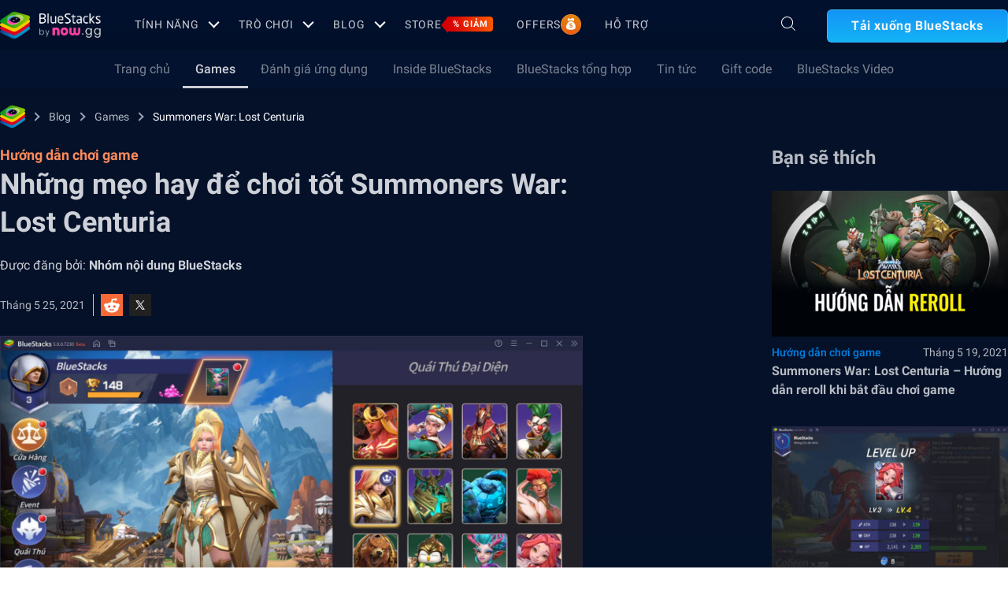

--- FILE ---
content_type: text/html; charset=utf-8
request_url: https://www.bluestacks.com/vi/blog/game-guides/summoners-war-lost-centuria/swlc-tips-tricks-vn.html
body_size: 71568
content:
<!DOCTYPE html><html lang="vi" dir="ltr" data-country="US" data-locale="vi"><head><meta charSet="UTF-8"/><title>Những mẹo hay để chơi tốt Summoners War: Lost Centuria | BlueStacks</title><meta name="robots" content="index,follow"/><meta http-equiv="X-UA-Compatible" content="ie=edge"/><link rel="canonical" href="https://www.bluestacks.com/vi/blog/game-guides/summoners-war-lost-centuria/swlc-tips-tricks-vn.html"/><meta name="description" content="Summoners War: Lost Centuria thuộc thể loại game thẻ bài triệu hồi vô số quái thú chiến đấu với nhau. Hãy cùng BlueStacks tham khảo một số mẹo hữu ích giúp chơi game tốt hơn nhé."/><meta name="baidu-site-verification" content="code-y42E1spUr0"/><meta name="theme-color" content="#FF42A5"/><meta property="og:locale" content="vi"/><meta property="og:type" content="website"/><meta property="og:title" content="Những mẹo hay để chơi tốt Summoners War: Lost Centuria | BlueStacks"/><meta property="og:description" content="Summoners War: Lost Centuria thuộc thể loại game thẻ bài triệu hồi vô số quái thú chiến đấu với nhau. Hãy cùng BlueStacks tham khảo một số mẹo hữu ích giúp chơi game tốt hơn nhé."/><meta property="og:url" content="https://www.bluestacks.com/vi/blog/game-guides/summoners-war-lost-centuria/swlc-tips-tricks-vn.html"/><meta property="og:site_name" content="Bluestacks - The Best Android Emulator on PC as Rated by You"/><meta property="article:publisher" content="https://www.facebook.com/BlueStacksInc/"/><meta property="og:updated_time" content="2021-10-04T11:56:17+00:00"/><meta property="fb:app_id" content="236804760387339"/><meta property="twitter:title" content="Những mẹo hay để chơi tốt Summoners War: Lost Centuria | BlueStacks"/><meta property="og:image:alt" content="Những mẹo hay để chơi tốt Summoners War: Lost Centuria | BlueStacks"/><meta name="twitter:title" content="Những mẹo hay để chơi tốt Summoners War: Lost Centuria | BlueStacks"/><meta name="twitter:description" content="Summoners War: Lost Centuria thuộc thể loại game thẻ bài triệu hồi vô số quái thú chiến đấu với nhau. Hãy cùng BlueStacks tham khảo một số mẹo hữu ích giúp chơi game tốt hơn nhé."/><meta name="twitter:creator" content="@bluestacksinc"/><link rel="icon" href="https://cdn-www.bluestacks.com/bs-images/logo-icon.png" sizes="32x32"/><link rel="icon" href="https://cdn-www.bluestacks.com/bs-images/logo-icon.png" sizes="192x192"/><link rel="apple-touch-icon-precomposed" href="https://cdn-www.bluestacks.com/bs-images/logo-icon.png"/><meta name="msapplication-TileImage" content="https://cdn-www.bluestacks.com/bs-images/logo-icon.png"/><meta name="viewport" content="width=device-width,initial-scale=1,shrink-to-fit=no"/><meta name="google-site-verification" content="tbz8pRvfI7jRiJR8spPefljM-dF2Vi3MIxitsQ2oX_Y"/><meta name="naver-site-verification" content="c5e09798c62ac637c3a92471c52d236c3e4bffc1"/><meta name="referrer" content="no-referrer-when-downgrade"/><link rel="preconnect" href="https://cloud.bluestacks.com"/><link rel="dns-prefetch" href="https://www.google-analytics.com"/><link rel="preconnect" href="https://fonts.gstatic.com"/><meta property="og:image" content="https://cdn-www.bluestacks.com/bs-images/swlc-tips-hints-guide-vn-banner.jpg"/><meta property="og:image:secure_url" content="https://cdn-www.bluestacks.com/bs-images/swlc-tips-hints-guide-vn-banner.jpg"/><meta property="og:image:width" content="1200"/><meta property="og:image:height" content="630"/><meta property="og:image:type" content="image/jpeg"/><meta name="twitter:card" content="summary_large_image"/><meta name="twitter:image" content="https://cdn-www.bluestacks.com/bs-images/swlc-tips-hints-guide-vn-banner.jpg"/><meta name="next-head-count" content="40"/><script id="global-script" strategy="afterInteractive">
              window['gtag_enable_tcf_support'] = true;
              window.show_advertisement = true;
              // GA init function
              window.dataLayer = window.dataLayer || [];
              function gtag(){dataLayer.push(arguments);}
              </script><script id="quantcast-script" strategy="afterInteractive">
              window.inMobileScript = function() {
            var host = "bluestacks.com";
            var element = document.createElement("script");
            var firstScript = document.getElementsByTagName("script")[0];
            var url = "https://cmp.inmobi.com".concat("/choice/", "mw9xJtqPQGFbC", "/", host, "/choice.js?tag_version=V3");
            var uspTries = 0;
            var uspTriesLimit = 3;
            element.async = true;
            element.type = "text/javascript";
            element.src = url;
            firstScript.parentNode.insertBefore(element, firstScript);
            function makeStub() {
                var TCF_LOCATOR_NAME = "__tcfapiLocator";
                var queue = [];
                var win = window;
                var cmpFrame;
                function addFrame() {
                    var doc = win.document;
                    var otherCMP = !!win.frames[TCF_LOCATOR_NAME];
                    if (!otherCMP) {
                        if (doc.body) {
                            var iframe = doc.createElement("iframe");
                            iframe.style.cssText = "display:none";
                            iframe.name = TCF_LOCATOR_NAME;
                            doc.body.appendChild(iframe);
                        } else {
                            setTimeout(addFrame, 5);
                        }
                    }
                    return !otherCMP;
                }
                function tcfAPIHandler() {
                    var gdprApplies;
                    var args = arguments;
                    if (!args.length) {
                        return queue;
                    } else if (args[0] === "setGdprApplies") {
                        if (args.length > 3 && args[2] === 2 && typeof args[3] === "boolean") {
                            gdprApplies = args[3];
                            if (typeof args[2] === "function") {
                                args[2]("set", true);
                            }
                        }
                    } else if (args[0] === "ping") {
                        var retr = {
                            gdprApplies: gdprApplies,
                            cmpLoaded: false,
                            cmpStatus: "stub"
                        };
                        if (typeof args[2] === "function") {
                            args[2](retr);
                        }
                    } else {
                        if (args[0] === "init" && typeof args[3] === "object") {
                            args[3] = Object.assign(args[3], {
                                tag_version: "V3"
                            });
                        }
                        queue.push(args);
                    }
                }
                function postMessageEventHandler(event) {
                    var msgIsString = typeof event.data === "string";
                    var json = {};
                    try {
                        if (msgIsString) {
                            json = JSON.parse(event.data);
                        } else {
                            json = event.data;
                        }
                    } catch (ignore) {}
                    var payload = json.__tcfapiCall;
                    if (payload) {
                        window.__tcfapi(payload.command, payload.version, function(retValue, success) {
                            var returnMsg = {
                                __tcfapiReturn: {
                                    returnValue: retValue,
                                    success: success,
                                    callId: payload.callId
                                }
                            };
                            if (msgIsString) {
                                returnMsg = JSON.stringify(returnMsg);
                            }
                            if (event && event.source && event.source.postMessage) {
                                event.source.postMessage(returnMsg, "*");
                            }
                        }, payload.parameter);
                    }
                }
                while(win){
                    try {
                        if (win.frames[TCF_LOCATOR_NAME]) {
                            cmpFrame = win;
                            break;
                        }
                    } catch (ignore) {}
                    if (win === window.top) {
                        break;
                    }
                    win = win.parent;
                }
                if (!cmpFrame) {
                    addFrame();
                    win.__tcfapi = tcfAPIHandler;
                    win.addEventListener("message", postMessageEventHandler, false);
                }
            }
            makeStub();
            function makeGppStub() {
                const CMP_ID = 10;
                const SUPPORTED_APIS = [
                    "2:tcfeuv2",
                    "6:uspv1",
                    "7:usnatv1",
                    "8:usca",
                    "9:usvav1",
                    "10:uscov1",
                    "11:usutv1",
                    "12:usctv1"
                ];
                window.__gpp_addFrame = function(n) {
                    if (!window.frames[n]) {
                        if (document.body) {
                            var i = document.createElement("iframe");
                            i.style.cssText = "display:none";
                            i.name = n;
                            document.body.appendChild(i);
                        } else {
                            window.setTimeout(window.__gpp_addFrame, 10, n);
                        }
                    }
                };
                window.__gpp_stub = function() {
                    var b = arguments;
                    __gpp.queue = __gpp.queue || [];
                    __gpp.events = __gpp.events || [];
                    if (!b.length || b.length == 1 && b[0] == "queue") {
                        return __gpp.queue;
                    }
                    if (b.length == 1 && b[0] == "events") {
                        return __gpp.events;
                    }
                    var cmd = b[0];
                    var clb = b.length > 1 ? b[1] : null;
                    var par = b.length > 2 ? b[2] : null;
                    if (cmd === "ping") {
                        clb({
                            gppVersion: "1.1",
                            cmpStatus: "stub",
                            cmpDisplayStatus: "hidden",
                            signalStatus: "not ready",
                            supportedAPIs: SUPPORTED_APIS,
                            cmpId: CMP_ID,
                            sectionList: [],
                            applicableSections: [
                                -1
                            ],
                            gppString: "",
                            parsedSections: {}
                        }, true);
                    } else if (cmd === "addEventListener") {
                        if (!("lastId" in __gpp)) {
                            __gpp.lastId = 0;
                        }
                        __gpp.lastId++;
                        var lnr = __gpp.lastId;
                        __gpp.events.push({
                            id: lnr,
                            callback: clb,
                            parameter: par
                        });
                        clb({
                            eventName: "listenerRegistered",
                            listenerId: lnr,
                            data: true,
                            pingData: {
                                gppVersion: "1.1",
                                cmpStatus: "stub",
                                cmpDisplayStatus: "hidden",
                                signalStatus: "not ready",
                                supportedAPIs: SUPPORTED_APIS,
                                cmpId: CMP_ID,
                                sectionList: [],
                                applicableSections: [
                                    -1
                                ],
                                gppString: "",
                                parsedSections: {}
                            }
                        }, true);
                    } else if (cmd === "removeEventListener") {
                        var success = false;
                        for(var i = 0; i < __gpp.events.length; i++){
                            if (__gpp.events[i].id == par) {
                                __gpp.events.splice(i, 1);
                                success = true;
                                break;
                            }
                        }
                        clb({
                            eventName: "listenerRemoved",
                            listenerId: par,
                            data: success,
                            pingData: {
                                gppVersion: "1.1",
                                cmpStatus: "stub",
                                cmpDisplayStatus: "hidden",
                                signalStatus: "not ready",
                                supportedAPIs: SUPPORTED_APIS,
                                cmpId: CMP_ID,
                                sectionList: [],
                                applicableSections: [
                                    -1
                                ],
                                gppString: "",
                                parsedSections: {}
                            }
                        }, true);
                    } else if (cmd === "hasSection") {
                        clb(false, true);
                    } else if (cmd === "getSection" || cmd === "getField") {
                        clb(null, true);
                    } else {
                        __gpp.queue.push([].slice.apply(b));
                    }
                };
                window.__gpp_msghandler = function(event) {
                    var msgIsString = typeof event.data === "string";
                    try {
                        var json = msgIsString ? JSON.parse(event.data) : event.data;
                    } catch (e) {
                        var json = null;
                    }
                    if (typeof json === "object" && json !== null && "__gppCall" in json) {
                        var i = json.__gppCall;
                        window.__gpp(i.command, function(retValue, success) {
                            var returnMsg = {
                                __gppReturn: {
                                    returnValue: retValue,
                                    success: success,
                                    callId: i.callId
                                }
                            };
                            event.source.postMessage(msgIsString ? JSON.stringify(returnMsg) : returnMsg, "*");
                        }, "parameter" in i ? i.parameter : null, "version" in i ? i.version : "1.1");
                    }
                };
                if (!("__gpp" in window) || typeof window.__gpp !== "function") {
                    window.__gpp = window.__gpp_stub;
                    window.addEventListener("message", window.__gpp_msghandler, false);
                    window.__gpp_addFrame("__gppLocator");
                }
            }
            makeGppStub();
            var uspStubFunction = function() {
                var arg = arguments;
                if (typeof window.__uspapi !== uspStubFunction) {
                    setTimeout(function() {
                        if (typeof window.__uspapi !== "undefined") {
                            window.__uspapi.apply(window.__uspapi, arg);
                        }
                    }, 500);
                }
            };
            var checkIfUspIsReady = function() {
                uspTries++;
                if (window.__uspapi === uspStubFunction && uspTries < uspTriesLimit) {
                    console.warn("USP is not accessible");
                } else {
                    clearInterval(uspInterval);
                }
            };
            if (typeof window.__uspapi === "undefined") {
                window.__uspapi = uspStubFunction;
                var uspInterval = setInterval(checkIfUspIsReady, 6000);
            }
        };
             (
              ()=>{
            window.getDomainFromUrl = function(url_) {
                const url = new URL(url_);
                const parts = url.hostname.split(".");
                if (parts.length > 2) {
                    return parts.slice(-2).join(".");
                }
                return url.hostname;
            };
            // Listen for the parent's response
            window.addEventListener("message", (event)=>{
                const domain = window.getDomainFromUrl(event.origin);
                if ([
                    "bluestacks.com",
                    "bstkinternal.net"
                ].includes(domain)) {
                    if (event.data.action_type === "isBS5ClientResult") {
                        document.querySelector("body").dataset["appplayer"] = true;
                        window.appplayer = true;
                        console.warn("AppCenter is detected");
                    }
                }
            });
            window.gotAppPlayerBackPage = ()=>{
                if (window.location.pathname == "/products/deals.html") {
                    window.parent.postMessage({
                        action_type: "goback"
                    }, "https://cdn-bgp.bluestacks.com");
                    return;
                }
                if (window.history.length > 1) {
                    window.history.back();
                } else {
                    window.parent.postMessage({
                        action_type: "goback"
                    }, "https://cdn-bgp.bluestacks.com");
                }
            };
            window.addAppPlayerBackButton = ()=>{
                var ref;
                const button = document.createElement("button");
                button.className = "app-placyer-back"; // Add class
                button.innerHTML = `
                <svg xmlns="http://www.w3.org/2000/svg" width="20" height="20" viewBox="0 0 20 20" fill="none">
                    <path d="M17 10.5H3M3 10.5L8.5 5M3 10.5L8.5 16" 
                          stroke="#F7FAFF" strokeWidth="2" 
                          style="stroke: rgb(247, 250, 255); stroke-opacity: 1;">
                    </path>
                </svg>
                Go Back
            `;
                button.onclick = window.gotAppPlayerBackPage;
                document === null || document === void 0 ? void 0 : (ref = document.body) === null || ref === void 0 ? void 0 : ref.appendChild(button);
            };
            // Call the function to add the button
            if (window.self !== window.top) {
                window.parent.postMessage({
                    action_type: "isBS5Client"
                }, "https://cdn-bgp.bluestacks.com");
                window.isBS5ClientInterval = setInterval(()=>{
                    window.parent.postMessage({
                        action_type: "isBS5Client"
                    }, "https://cdn-bgp.bluestacks.com");
                }, 50);
                setTimeout(()=>{
                    window.parent.postMessage({
                        action_type: "isBS5Client"
                    }, "https://cdn-bgp.bluestacks.com");
                    window.addAppPlayerBackButton();
                    if (window.isBS5ClientInterval) {
                        clearInterval(window.isBS5ClientInterval);
                    }
                }, 2000);
            } else {
                inMobileScript();
            }
        }
             )();
             </script><script strategy="lazyOnload">
                  let bstkLazyloadImages = () =>{
                    var forEach = (list, callback) => {
                      Array.prototype.forEach.call(list, callback);
                    };
                    var preloadImage = (img) => {
                      const src = img.getAttribute("data-src");
                      const oSrc = img.getAttribute("data-org");
                      const tryAlt = img.getAttribute("data-try-alt"); 

                      if (!src) return;

                      const virtualImg = new Image();
                      virtualImg.src = src;

                      virtualImg.onload = (e) => {
                        img.setAttribute("src", src);
                        img.addEventListener(
                          "load",
                          function loaded() {
                            if (!img) return;
                            img.classList.add("loadded");
                            img.classList.add("unblur");
                            img.classList.remove("lazy");
                          },
                          false
                        );
                      };

                      function tryAltDomains(errorImg, index){
                        return new Promise((resolve, reject) => { 
                          let domains = ["d2u1q3j7uk6p0t.cloudfront.net"]
                          if(domains[index]){
                            let newImg = errorImg.split('/');
                            newImg[2] = domains[index];
                            newImg = newImg.join('/')
                            const img = new Image();
                            img.src = newImg;
                            if (img.complete) {
                              resolve(newImg);
                            } else {
                              img.onload = () => {
                                resolve(newImg);
                              };
                              img.onerror = () => {
                                if(index < domains.length){
                                  return resolve(tryAltDomains(newImg, index + 1));
                                }else{
                                  return reject(false);
                                }
                              };
                            }
                          }else{
                            return reject(false);
                          }
                        })
                      }
                      
                      virtualImg.onerror = (e) => {
                        const fallbackSrc = img.getAttribute("data-fallback");
                        if(tryAlt){
                          tryAltDomains(oSrc, 0)
                          .then((newImg)=>{
                            img.setAttribute("src", newImg);
                          })
                          .catch(()=>{
                            if (fallbackSrc) {
                              img.setAttribute("src", fallbackSrc);
                              img.classList.add("fallback-img");
                            }
                          })
                        }else{
                          if (fallbackSrc) {
                            img.setAttribute("src", fallbackSrc);
                            img.classList.add("fallback-img");
                          }
                        }
                        img.classList.add("loadded");
                        img.classList.add("unblur");
                        img.classList.remove("lazy");
                      };
                    };

                    
                    var lazys = document.querySelectorAll("img.lazy");

                    /**
                     * Checking for Browser support, if not has load it all.
                     */
                    if (!("IntersectionObserver" in window)) {
                      forEach(lazys, (lazy) => preloadImage(lazy));
                    } else {
                      /**
                       * [onIntersection description]
                       * @param  {[type]} entries [description]
                       */
                      const onIntersection = (entries) => {
                        forEach(entries, (entry) => {
                          if (entry.intersectionRatio > 0) {
                            scroll.unobserve(entry.target);
                            preloadImage(entry.target);
                          }
                        });
                      };

                      /**
                       * instance of the IntersectionObserver
                       * @param {[callback]} onIntersection
                       * @see https://developer.mozilla.org/en-US/docs/Web/API/Intersection_Observer_API
                       */
                      const scroll = new IntersectionObserver(onIntersection, {
                        rootMargin: "50px 0px",
                        threshold: 0.1,
                      });

                      /**
                       * Targeting all selected elements to be observed
                       */
                      forEach(lazys, (lazy) => scroll.observe(lazy));
                    }
                  }
                  document.addEventListener("DOMContentLoaded", () => {
                    bstkLazyloadImages();
                    setTimeout(()=>{
                      bstkLazyloadImages();
                    },3000)
                  })

                  </script><script id="gtag-base" strategy="afterInteractive">
            // <!-- Google Tag Manager -->
            (function(w,d,s,l,i){w[l]=w[l]||[];w[l].push({'gtm.start':
            new Date().getTime(),event:'gtm.js'});var f=d.getElementsByTagName(s)[0],
            j=d.createElement(s),dl=l!='dataLayer'?'&l='+l:'';j.async=true;j.src=
            'https://www.googletagmanager.com/gtm.js?id='+i+dl;f.parentNode.insertBefore(j,f);
            })(window,document,'script','dataLayer','GTM-W4Z4SG');
            // <!-- End Google Tag Manager -->
          </script><script strategy="afterInteractive">
              let quantcastTimerCount = 0;
              let domain_name = 'bluestacks.com';
              let quantcastCookie = getCookie('quant_cast_cookie');
              if(quantcastCookie == 'accept'){
                window.show_advertisement = true;
              }else{
                window.show_advertisement = false;
              }
              if (
                location.hostname.includes('bluestacks.com')
              ) {
                domain_name = 'bluestacks.com';
              } else if (location.hostname === 'local.bluestacks.com') {
                domain_name = 'local.bluestacks.com';
              } else if (location.hostname === 'localhost') {
                domain_name = 'localhost';
              } else {
                domain_name = 'bstkinternal.net';
              }

              function getCookie(cname) {
                var name = cname + "=";
                var decodedCookie = decodeURIComponent(document.cookie);
                var ca = decodedCookie.split(';');
                for (var i = 0; i < ca.length; i++) {
                  var c = ca[i];
                  while (c.charAt(0) == ' ') {
                    c = c.substring(1);
                  }
                  if (c.indexOf(name) == 0) {
                    return c.substring(name.length, c.length);
                  }
                }
                return "";
              }
              var setCookie = (cookieName, cookieValue, daysToExpire) => {
                var date = new Date();
                date.setTime(date.getTime() + daysToExpire * 24 * 60 * 60 * 1000);
                var expires = 'expires=' + date.toUTCString();
                document.cookie = cookieName + '=' + cookieValue + ';' + expires + ';' + domain_name + ';path=/';
              };
              let gtmLoaded = false;
              let gaLoaded = false;

              const loadGTM = () => {
                if (!gtmLoaded) {
                  let quantcastCookie = getCookie('quant_cast_cookie');
                  if (quantcastCookie == 'accept') {
                    gtmLoaded = true;
                    let gtmScriptTag = document.createElement('script');
                    gtmScriptTag.src = '/wp-content/themes/bluestacks/js/gtm.js';
                    gtmScriptTag.async = true;
                    document.head.appendChild(gtmScriptTag);
                  }
                }
              }

              const loadGA = () => {
                if (!gaLoaded) {
                  let quantcastCookie = getCookie('quant_cast_cookie');
                  if (quantcastCookie) {
                    gaLoaded = true;
                    let gaScriptTag = document.createElement('script');
                    gaScriptTag.src = 'https://www.googletagmanager.com/gtag/js?id=G-3PED3R14PQ';
                    gaScriptTag.async = true;
                    document.head.appendChild(gaScriptTag);
          
                    setTimeout(function(){
                      gtag('js', new Date());
                      gtag('config', 'G-3PED3R14PQ');
                    },1000);
                  }
                }
              }

              window.quant_cast_cookie = true;
              document.addEventListener( 'click', function ( event ) {
                let eleClass = event.target.className.toString();
                // Save and Exit button event
                if(!event.target.className){
                  eleClass = event.target.parentElement.className.toString();
                }
                if(event.target && (eleClass.trim() == 'css-47sehv' || event.target.className == 'qc-cmp2-close-icon') ) {
                  setCookie('quant_cast_cookie',window.quant_cast_cookie , 30);
                  //loadGTM();
                  loadGA();
                };
                let moreOptClass = event.target.className.toString();
                if(!event.target.className){
                  moreOptClass = event.target.parentElement.className.toString();
                }
                // Save and Exit button event
                if(event.target && (moreOptClass.trim() == 'css-1hy2vtq') ) {
                  window.quant_cast_cookie = false;
                };
                if(event.target && (event.target.innerText == 'REJECT ALL' || event.target.innerText == 'OFF')) {
                  quant_cast_cookie = false;
                };
                if(event.target && (event.target.innerText == 'ACCEPT ALL' || event.target.innerText == 'ON')) {
                  quant_cast_cookie = true;
                };
              });

              let quantcastInterval = setInterval(function() {
                //loadGTM();
                loadGA();
              }, 1000)</script><script id="gtag-base" strategy="afterInteractive">
              const loadGAOther = () => {
                let gaScriptTag = document.createElement('script');
                gaScriptTag.src = 'https://www.googletagmanager.com/gtag/js?id=G-3PED3R14PQ';
                gaScriptTag.async = true;
                document.head.appendChild(gaScriptTag);

                setTimeout(function(){
                  gtag('js', new Date());
                  gtag('config', 'G-3PED3R14PQ');
                },1000);
              }
              loadGAOther();
          </script><meta name="next-font-preconnect"/><noscript data-n-css=""></noscript><script defer="" nomodule="" src="/_next/static/chunks/polyfills-5cd94c89d3acac5f.js"></script><script src="/_next/static/chunks/webpack-5c7687d58c15049a.js" defer=""></script><script src="/_next/static/chunks/framework-9cf46cf0fe8d1146.js" defer=""></script><script src="/_next/static/chunks/main-3456a641930ebb2c.js" defer=""></script><script src="/_next/static/chunks/pages/_app-8ca3d3d5004bdddc.js" defer=""></script><script src="/_next/static/chunks/0975f2b1-5217cdcae2597d7e.js" defer=""></script><script src="/_next/static/chunks/2675-3b682edc71d44a12.js" defer=""></script><script src="/_next/static/chunks/1795-fcd12dc84069a4bf.js" defer=""></script><script src="/_next/static/chunks/3944-cd7826df83de1a13.js" defer=""></script><script src="/_next/static/chunks/8574-557296f9d78049d7.js" defer=""></script><script src="/_next/static/chunks/8899-dfead38c7a94fc11.js" defer=""></script><script src="/_next/static/chunks/5594-09637f7cea7be4bf.js" defer=""></script><script src="/_next/static/chunks/234-58bc333aa305c9ed.js" defer=""></script><script src="/_next/static/chunks/4226-c639c30f8141e557.js" defer=""></script><script src="/_next/static/chunks/8491-4c71c3566a2de3c1.js" defer=""></script><script src="/_next/static/chunks/6135-5a7fdd578b218cbd.js" defer=""></script><script src="/_next/static/chunks/2213-bf1ccb75bb967956.js" defer=""></script><script src="/_next/static/chunks/138-9f18ca18fcbd12d7.js" defer=""></script><script src="/_next/static/chunks/594-40e912aa78e0f465.js" defer=""></script><script src="/_next/static/chunks/8828-c9358b63fa93834d.js" defer=""></script><script src="/_next/static/chunks/2751-993e721cbfd65d13.js" defer=""></script><script src="/_next/static/chunks/pages/blog/%5Bcategory%5D/%5Bslug%5D/%5Barticle%5D-0414caccbcb4422f.js" defer=""></script><script src="/_next/static/Rv3cGhWrqwjOafrV9YKAX/_buildManifest.js" defer=""></script><script src="/_next/static/Rv3cGhWrqwjOafrV9YKAX/_ssgManifest.js" defer=""></script><script src="/_next/static/Rv3cGhWrqwjOafrV9YKAX/_middlewareManifest.js" defer=""></script><style data-styled="" data-styled-version="5.3.11">@font-face{font-family:'Roboto';font-style:normal;font-weight:400;font-display:swap;src:url(https://fonts.gstatic.com/s/roboto/v30/KFOmCnqEu92Fr1Mu72xKKTU1Kvnz.woff2) format('woff2');unicode-range:U+0460-052F,U+1C80-1C88,U+20B4,U+2DE0-2DFF,U+A640-A69F,U+FE2E-FE2F;}/*!sc*/
@font-face{font-family:'Roboto';font-style:normal;font-weight:400;font-display:swap;src:url(https://fonts.gstatic.com/s/roboto/v30/KFOmCnqEu92Fr1Mu5mxKKTU1Kvnz.woff2) format('woff2');unicode-range:U+0301,U+0400-045F,U+0490-0491,U+04B0-04B1,U+2116;}/*!sc*/
@font-face{font-family:'Roboto';font-style:normal;font-weight:400;font-display:swap;src:url(https://fonts.gstatic.com/s/roboto/v30/KFOmCnqEu92Fr1Mu7mxKKTU1Kvnz.woff2) format('woff2');unicode-range:U+1F00-1FFF;}/*!sc*/
@font-face{font-family:'Roboto';font-style:normal;font-weight:400;font-display:swap;src:url(https://fonts.gstatic.com/s/roboto/v30/KFOmCnqEu92Fr1Mu4WxKKTU1Kvnz.woff2) format('woff2');unicode-range:U+0370-03FF;}/*!sc*/
@font-face{font-family:'Roboto';font-style:normal;font-weight:400;font-display:swap;src:url(https://fonts.gstatic.com/s/roboto/v30/KFOmCnqEu92Fr1Mu7WxKKTU1Kvnz.woff2) format('woff2');unicode-range:U+0102-0103,U+0110-0111,U+0128-0129,U+0168-0169,U+01A0-01A1,U+01AF-01B0,U+1EA0-1EF9,U+20AB;}/*!sc*/
@font-face{font-family:'Roboto';font-style:normal;font-weight:400;font-display:swap;src:url(https://fonts.gstatic.com/s/roboto/v30/KFOmCnqEu92Fr1Mu7GxKKTU1Kvnz.woff2) format('woff2');unicode-range:U+0100-024F,U+0259,U+1E00-1EFF,U+2020,U+20A0-20AB,U+20AD-20CF,U+2113,U+2C60-2C7F,U+A720-A7FF;}/*!sc*/
@font-face{font-family:'Roboto';font-style:normal;font-weight:400;font-display:swap;src:url(https://fonts.gstatic.com/s/roboto/v30/KFOmCnqEu92Fr1Mu4mxKKTU1Kg.woff2) format('woff2');unicode-range:U+0000-00FF,U+0131,U+0152-0153,U+02BB-02BC,U+02C6,U+02DA,U+02DC,U+2000-206F,U+2074,U+20AC,U+2122,U+2191,U+2193,U+2212,U+2215,U+FEFF,U+FFFD;}/*!sc*/
@font-face{font-family:'Roboto';font-style:normal;font-weight:500;font-display:swap;src:url(https://fonts.gstatic.com/s/roboto/v30/KFOlCnqEu92Fr1MmEU9fCRc4AMP6lbBP.woff2) format('woff2');unicode-range:U+0460-052F,U+1C80-1C88,U+20B4,U+2DE0-2DFF,U+A640-A69F,U+FE2E-FE2F;}/*!sc*/
@font-face{font-family:'Roboto';font-style:normal;font-weight:500;font-display:swap;src:url(https://fonts.gstatic.com/s/roboto/v30/KFOlCnqEu92Fr1MmEU9fABc4AMP6lbBP.woff2) format('woff2');unicode-range:U+0301,U+0400-045F,U+0490-0491,U+04B0-04B1,U+2116;}/*!sc*/
@font-face{font-family:'Roboto';font-style:normal;font-weight:500;font-display:swap;src:url(https://fonts.gstatic.com/s/roboto/v30/KFOlCnqEu92Fr1MmEU9fCBc4AMP6lbBP.woff2) format('woff2');unicode-range:U+1F00-1FFF;}/*!sc*/
@font-face{font-family:'Roboto';font-style:normal;font-weight:500;font-display:swap;src:url(https://fonts.gstatic.com/s/roboto/v30/KFOlCnqEu92Fr1MmEU9fBxc4AMP6lbBP.woff2) format('woff2');unicode-range:U+0370-03FF;}/*!sc*/
@font-face{font-family:'Roboto';font-style:normal;font-weight:500;font-display:swap;src:url(https://fonts.gstatic.com/s/roboto/v30/KFOlCnqEu92Fr1MmEU9fCxc4AMP6lbBP.woff2) format('woff2');unicode-range:U+0102-0103,U+0110-0111,U+0128-0129,U+0168-0169,U+01A0-01A1,U+01AF-01B0,U+1EA0-1EF9,U+20AB;}/*!sc*/
@font-face{font-family:'Roboto';font-style:normal;font-weight:500;font-display:swap;src:url(https://fonts.gstatic.com/s/roboto/v30/KFOlCnqEu92Fr1MmEU9fChc4AMP6lbBP.woff2) format('woff2');unicode-range:U+0100-024F,U+0259,U+1E00-1EFF,U+2020,U+20A0-20AB,U+20AD-20CF,U+2113,U+2C60-2C7F,U+A720-A7FF;}/*!sc*/
@font-face{font-family:'Roboto';font-style:normal;font-weight:500;font-display:swap;src:url(https://fonts.gstatic.com/s/roboto/v30/KFOlCnqEu92Fr1MmEU9fBBc4AMP6lQ.woff2) format('woff2');unicode-range:U+0000-00FF,U+0131,U+0152-0153,U+02BB-02BC,U+02C6,U+02DA,U+02DC,U+2000-206F,U+2074,U+20AC,U+2122,U+2191,U+2193,U+2212,U+2215,U+FEFF,U+FFFD;}/*!sc*/
@font-face{font-family:'Roboto';font-style:normal;font-weight:700;font-display:swap;src:url(https://fonts.gstatic.com/s/roboto/v30/KFOlCnqEu92Fr1MmWUlfCRc4AMP6lbBP.woff2) format('woff2');unicode-range:U+0460-052F,U+1C80-1C88,U+20B4,U+2DE0-2DFF,U+A640-A69F,U+FE2E-FE2F;}/*!sc*/
@font-face{font-family:'Roboto';font-style:normal;font-weight:700;font-display:swap;src:url(https://fonts.gstatic.com/s/roboto/v30/KFOlCnqEu92Fr1MmWUlfABc4AMP6lbBP.woff2) format('woff2');unicode-range:U+0301,U+0400-045F,U+0490-0491,U+04B0-04B1,U+2116;}/*!sc*/
@font-face{font-family:'Roboto';font-style:normal;font-weight:700;font-display:swap;src:url(https://fonts.gstatic.com/s/roboto/v30/KFOlCnqEu92Fr1MmWUlfCBc4AMP6lbBP.woff2) format('woff2');unicode-range:U+1F00-1FFF;}/*!sc*/
@font-face{font-family:'Roboto';font-style:normal;font-weight:700;font-display:swap;src:url(https://fonts.gstatic.com/s/roboto/v30/KFOlCnqEu92Fr1MmWUlfBxc4AMP6lbBP.woff2) format('woff2');unicode-range:U+0370-03FF;}/*!sc*/
@font-face{font-family:'Roboto';font-style:normal;font-weight:700;font-display:swap;src:url(https://fonts.gstatic.com/s/roboto/v30/KFOlCnqEu92Fr1MmWUlfCxc4AMP6lbBP.woff2) format('woff2');unicode-range:U+0102-0103,U+0110-0111,U+0128-0129,U+0168-0169,U+01A0-01A1,U+01AF-01B0,U+1EA0-1EF9,U+20AB;}/*!sc*/
@font-face{font-family:'Roboto';font-style:normal;font-weight:700;font-display:swap;src:url(https://fonts.gstatic.com/s/roboto/v30/KFOlCnqEu92Fr1MmWUlfChc4AMP6lbBP.woff2) format('woff2');unicode-range:U+0100-024F,U+0259,U+1E00-1EFF,U+2020,U+20A0-20AB,U+20AD-20CF,U+2113,U+2C60-2C7F,U+A720-A7FF;}/*!sc*/
@font-face{font-family:'Roboto';font-style:normal;font-weight:700;font-display:swap;src:url(https://fonts.gstatic.com/s/roboto/v30/KFOlCnqEu92Fr1MmWUlfBBc4AMP6lQ.woff2) format('woff2');unicode-range:U+0000-00FF,U+0131,U+0152-0153,U+02BB-02BC,U+02C6,U+02DA,U+02DC,U+2000-206F,U+2074,U+20AC,U+2122,U+2191,U+2193,U+2212,U+2215,U+FEFF,U+FFFD;}/*!sc*/
@font-face{font-family:'Poppins';font-style:normal;font-weight:400;font-display:swap;src:url(https://fonts.gstatic.com/s/poppins/v20/pxiEyp8kv8JHgFVrJJbecnFHGPezSQ.woff2) format('woff2');unicode-range:U+0900-097F,U+1CD0-1CF6,U+1CF8-1CF9,U+200C-200D,U+20A8,U+20B9,U+25CC,U+A830-A839,U+A8E0-A8FB;}/*!sc*/
@font-face{font-family:'Poppins';font-style:normal;font-weight:400;font-display:swap;src:url(https://fonts.gstatic.com/s/poppins/v20/pxiEyp8kv8JHgFVrJJnecnFHGPezSQ.woff2) format('woff2');unicode-range:U+0100-024F,U+0259,U+1E00-1EFF,U+2020,U+20A0-20AB,U+20AD-20CF,U+2113,U+2C60-2C7F,U+A720-A7FF;}/*!sc*/
@font-face{font-family:'Poppins';font-style:normal;font-weight:400;font-display:swap;src:url(https://fonts.gstatic.com/s/poppins/v20/pxiEyp8kv8JHgFVrJJfecnFHGPc.woff2) format('woff2');unicode-range:U+0000-00FF,U+0131,U+0152-0153,U+02BB-02BC,U+02C6,U+02DA,U+02DC,U+2000-206F,U+2074,U+20AC,U+2122,U+2191,U+2193,U+2212,U+2215,U+FEFF,U+FFFD;}/*!sc*/
@font-face{font-family:'Poppins';font-style:normal;font-weight:500;font-display:swap;src:url(https://fonts.gstatic.com/s/poppins/v20/pxiByp8kv8JHgFVrLGT9Z11lFd2JQEl8qw.woff2) format('woff2');unicode-range:U+0900-097F,U+1CD0-1CF6,U+1CF8-1CF9,U+200C-200D,U+20A8,U+20B9,U+25CC,U+A830-A839,U+A8E0-A8FB;}/*!sc*/
@font-face{font-family:'Poppins';font-style:normal;font-weight:500;font-display:swap;src:url(https://fonts.gstatic.com/s/poppins/v20/pxiByp8kv8JHgFVrLGT9Z1JlFd2JQEl8qw.woff2) format('woff2');unicode-range:U+0100-024F,U+0259,U+1E00-1EFF,U+2020,U+20A0-20AB,U+20AD-20CF,U+2113,U+2C60-2C7F,U+A720-A7FF;}/*!sc*/
@font-face{font-family:'Poppins';font-style:normal;font-weight:500;font-display:swap;src:url(https://fonts.gstatic.com/s/poppins/v20/pxiByp8kv8JHgFVrLGT9Z1xlFd2JQEk.woff2) format('woff2');unicode-range:U+0000-00FF,U+0131,U+0152-0153,U+02BB-02BC,U+02C6,U+02DA,U+02DC,U+2000-206F,U+2074,U+20AC,U+2122,U+2191,U+2193,U+2212,U+2215,U+FEFF,U+FFFD;}/*!sc*/
@font-face{font-family:'Poppins';font-style:normal;font-weight:600;font-display:swap;src:url(https://fonts.gstatic.com/s/poppins/v20/pxiByp8kv8JHgFVrLEj6Z11lFd2JQEl8qw.woff2) format('woff2');unicode-range:U+0900-097F,U+1CD0-1CF6,U+1CF8-1CF9,U+200C-200D,U+20A8,U+20B9,U+25CC,U+A830-A839,U+A8E0-A8FB;}/*!sc*/
@font-face{font-family:'Poppins';font-style:normal;font-weight:600;font-display:swap;src:url(https://fonts.gstatic.com/s/poppins/v20/pxiByp8kv8JHgFVrLEj6Z1JlFd2JQEl8qw.woff2) format('woff2');unicode-range:U+0100-024F,U+0259,U+1E00-1EFF,U+2020,U+20A0-20AB,U+20AD-20CF,U+2113,U+2C60-2C7F,U+A720-A7FF;}/*!sc*/
@font-face{font-family:'Poppins';font-style:normal;font-weight:600;font-display:swap;src:url(https://fonts.gstatic.com/s/poppins/v20/pxiByp8kv8JHgFVrLEj6Z1xlFd2JQEk.woff2) format('woff2');unicode-range:U+0000-00FF,U+0131,U+0152-0153,U+02BB-02BC,U+02C6,U+02DA,U+02DC,U+2000-206F,U+2074,U+20AC,U+2122,U+2191,U+2193,U+2212,U+2215,U+FEFF,U+FFFD;}/*!sc*/
@font-face{font-family:'Poppins';font-style:normal;font-weight:700;font-display:swap;src:url(https://fonts.gstatic.com/s/poppins/v20/pxiByp8kv8JHgFVrLCz7Z11lFd2JQEl8qw.woff2) format('woff2');unicode-range:U+0900-097F,U+1CD0-1CF6,U+1CF8-1CF9,U+200C-200D,U+20A8,U+20B9,U+25CC,U+A830-A839,U+A8E0-A8FB;}/*!sc*/
@font-face{font-family:'Poppins';font-style:normal;font-weight:700;font-display:swap;src:url(https://fonts.gstatic.com/s/poppins/v20/pxiByp8kv8JHgFVrLCz7Z1JlFd2JQEl8qw.woff2) format('woff2');unicode-range:U+0100-024F,U+0259,U+1E00-1EFF,U+2020,U+20A0-20AB,U+20AD-20CF,U+2113,U+2C60-2C7F,U+A720-A7FF;}/*!sc*/
@font-face{font-family:'Poppins';font-style:normal;font-weight:700;font-display:swap;src:url(https://fonts.gstatic.com/s/poppins/v20/pxiByp8kv8JHgFVrLCz7Z1xlFd2JQEk.woff2) format('woff2');unicode-range:U+0000-00FF,U+0131,U+0152-0153,U+02BB-02BC,U+02C6,U+02DA,U+02DC,U+2000-206F,U+2074,U+20AC,U+2122,U+2191,U+2193,U+2212,U+2215,U+FEFF,U+FFFD;}/*!sc*/
*{font-family:'Roboto',sans-serif;box-sizing:border-box;margin:0;padding:0;}/*!sc*/
*:focus,*:active,*:hover{outline:none;}/*!sc*/
.overflow-y-hidden{overflow-y:hidden;}/*!sc*/
.blog-home-page *{font-family:"Poppins",sans-serif;}/*!sc*/
.blog-home-page .subscribe-email .pop-up-content .upper-section .heading{width:100%;}/*!sc*/
.blog-home-page .header-wrapper .container .right-section .language-selector .language-selector-btn:hover .sub-menu{top:64px;}/*!sc*/
.blog-home-page .cat-lbl[data-cat="updates"],.blog-home-page .cat-title[data-cat="updates"]{color:#ea526f !important;}/*!sc*/
.blog-home-page .cat-lbl[data-cat="news"],.blog-home-page .cat-title[data-cat="news"]{color:#3ddc97 !important;}/*!sc*/
.blog-home-page .cat-lbl[data-cat="game-guides"],.blog-home-page .cat-title[data-cat="game-guides"]{color:#ff8a5b !important;}/*!sc*/
.blog-home-page .cat-lbl[data-cat="bluestacks-exclusives"],.blog-home-page .cat-title[data-cat="bluestacks-exclusives"]{color:#FFD500 !important;}/*!sc*/
.blog-home-page .cat-lbl[data-cat="bluestacks-roundups"],.blog-home-page .cat-title[data-cat="bluestacks-roundups"]{color:#CD4631 !important;}/*!sc*/
.blog-home-page .cat-lbl[data-cat="app-reviews"],.blog-home-page .cat-title[data-cat="app-reviews"]{color:#25CED1 !important;}/*!sc*/
@media (max-width:767px){.blog-home-page .subscribe-email{display:block;}.blog-home-page .subscribe-email .content-box .container{-webkit-flex-direction:column;-ms-flex-direction:column;flex-direction:column;-webkit-box-pack:center;-webkit-justify-content:center;-ms-flex-pack:center;justify-content:center;}.blog-home-page .subscribe-email .content-box .container .subscribe-heading{font-weight:700;font-size:18px !important;line-height:28px;padding:0;-webkit-flex:unset;-ms-flex:unset;flex:unset;}.blog-home-page .subscribe-email .content-box .container .newsletter-blog.subscribe-box{width:100%;margin-top:24px;}.blog-home-page .subscribe-email .content-box .container .newsletter-blog.subscribe-box .nw-error{top:-28px;font-size:10px;}}/*!sc*/
html,body{margin:0;padding:0;width:100%;background:#ffffff;}/*!sc*/
ul[class]{list-style:none;padding:0;margin:0;}/*!sc*/
button,.btn{cursor:pointer;}/*!sc*/
h1,h2,h3,h4,h5,h6,p,span{margin:0;font-weight:unset;}/*!sc*/
a{color:inherit;-webkit-text-decoration:none;text-decoration:none;cursor:pointer;}/*!sc*/
b,strong{font-family:var(--font-bold);}/*!sc*/
.inline-lazy{display:inline;}/*!sc*/
.main-content{min-height:calc(100vh - 297px);}/*!sc*/
.mac_intel-no-download .download-button,.experiment_variant .mac_intel-no-download .download-button,.mac_intel-no-download .container .right-section .download-buttons a.download-button,.experiment_variant .mac_intel-no-download.mac-os a.old-download,.mac_intel-no-download .container .left-section .download-ab-button,.mac_intel-no-download .left-section .download-ab-button,.mac_intel-no-download .old-download.download-ab-button,.mac_intel-no-download .container .download-wrapper > a.download-button{background:#b3c1ce !important;cursor:default;}/*!sc*/
.mac_intel-no-download .download-button:hover,.experiment_variant .mac_intel-no-download .download-button:hover,.mac_intel-no-download .container .right-section .download-buttons a.download-button:hover,.experiment_variant .mac_intel-no-download.mac-os a.old-download:hover,.mac_intel-no-download .container .left-section .download-ab-button:hover,.mac_intel-no-download .left-section .download-ab-button:hover,.mac_intel-no-download .old-download.download-ab-button:hover,.mac_intel-no-download .container .download-wrapper > a.download-button:hover{background:#b3c1ce !important;webkit-filter:none;-webkit-filter:none;filter:none;}/*!sc*/
.mac_intel-no-download .sub-title a{pointer-events:none;color:#b3c1ce !important;cursor:default;}/*!sc*/
.mac_intel-no-download .pop-up-content .lower-section .download-wrapper .old-download.download-button{color:#bbb;}/*!sc*/
.tooltip-text-mac_intel{display:none;width:-webkit-max-content;width:-moz-max-content;width:max-content;max-width:365px;line-height:1.5em;}/*!sc*/
.mac_intel-no-download-tooltip{overflow:visible !important;z-index:1;}/*!sc*/
.mac_intel-no-download-tooltip .tooltip-text-mac_intel{position:absolute;background:rgba(0,0,0,0.9);color:white;padding:4px 12px;border-radius:8px;font-size:14px;font-weight:normal;top:130%;left:50%;-webkit-transform:translateX(-50%) scale(0.9);-ms-transform:translateX(-50%) scale(0.9);transform:translateX(-50%) scale(0.9);opacity:0;visibility:hidden;-webkit-transition:all 0.3s ease-in-out;transition:all 0.3s ease-in-out;box-shadow:0 4px 10px rgba(0,0,0,0.2);}/*!sc*/
.mac_intel-no-download-tooltip .tooltip-text-mac_intel::after{content:"";position:absolute;bottom:100%;left:50%;-webkit-transform:translateX(-50%);-ms-transform:translateX(-50%);transform:translateX(-50%);border-width:8px;border-style:solid;border-color:transparent transparent rgba(0,0,0,0.85) transparent;}/*!sc*/
.mac_intel-no-download-tooltip:hover .tooltip-text-mac_intel{display:block;opacity:1;visibility:visible;-webkit-transform:translateX(-50%) scale(1);-ms-transform:translateX(-50%) scale(1);transform:translateX(-50%) scale(1);}/*!sc*/
.windows-os .cloud-games-section .download-bsx:not(.download-bs10){display:none !important;}/*!sc*/
html[lang=ar] .cloud-games-section .container .download-banner{-webkit-flex-direction:row-reverse;-ms-flex-direction:row-reverse;flex-direction:row-reverse;}/*!sc*/
html[lang=ar] .faq-section .container .faq-list .faq-item .toggle-arrow{right:unset;left:0;}/*!sc*/
html[lang=ar] .download-other-versions{-webkit-flex-direction:row-reverse;-ms-flex-direction:row-reverse;flex-direction:row-reverse;}/*!sc*/
html[lang=ar] .all-versions .download-version-list .version-li .r-section{margin-left:0;}/*!sc*/
html[lang=ar] .all-versions .download-version-list .version-li .r-section .l-side .title{margin-left:0;margin-right:8px;}/*!sc*/
@media (min-width:768px){html[lang=ar] .all-versions .download-version-list .version-li .r-section{margin-right:102px;}}/*!sc*/
.autocomplete-suggestions{z-index:9999;position:fixed !important;max-height:250px;border-radius:5px;background:#fff;overflow:hidden;overflow-y:auto;display:none;}/*!sc*/
.autocomplete-suggestions .search-wrapper .heading{display:-webkit-box;display:-webkit-flex;display:-ms-flexbox;display:flex;-webkit-box-pack:justify;-webkit-justify-content:space-between;-ms-flex-pack:justify;justify-content:space-between;margin:14px 0 5px 0;padding:0 14px;font-weight:700;font-size:60px;line-height:72px;color:#fff;}/*!sc*/
.autocomplete-suggestions .search-wrapper .heading .heading-title{font-weight:600;font-size:16px;line-height:24px;color:#28304c;margin:0;}/*!sc*/
.autocomplete-suggestions .search-wrapper .heading .view-all{font-weight:400;font-size:14px;line-height:24px;color:#0082e5;}/*!sc*/
.autocomplete-suggestions .search-wrapper .suggestion-list .autocomplete-suggestion{padding:10px 14px;border-bottom:1px solid #eee;color:#556789;font-size:16px;}/*!sc*/
.autocomplete-suggestions .search-wrapper .suggestion-list .autocomplete-suggestion:not(:last-child){border-bottom:1px solid rgba(169,173,184,.3);}/*!sc*/
.autocomplete-suggestions .search-wrapper .suggestion-list .autocomplete-suggestion .search-i{display:-webkit-box;display:-webkit-flex;display:-ms-flexbox;display:flex;-webkit-align-items:center;-webkit-box-align:center;-ms-flex-align:center;align-items:center;}/*!sc*/
.autocomplete-suggestions .search-wrapper .suggestion-list .autocomplete-suggestion .search-i figure{height:40px;width:40px;}/*!sc*/
.autocomplete-suggestions .search-wrapper .suggestion-list .autocomplete-suggestion .search-i figure img{height:100%;width:100%;object-fit:cover;display:inline-block;}/*!sc*/
.autocomplete-suggestions .search-wrapper .suggestion-list .autocomplete-suggestion .search-i figcaption{margin-left:18px;font-size:18px;line-height:28px;color:#394566;width:calc(100% - 58px);-webkit-box-orient:vertical;display:-webkit-box;-webkit-line-clamp:1;overflow:hidden;text-overflow:ellipsis;}/*!sc*/
.autocomplete-suggestions .search-wrapper .suggestion-list .autocomplete-suggestion .search-i figcaption b{color:#0091ff;font-weight:400;}/*!sc*/
body{-webkit-font-smoothing:antialiased;overflow-x:hidden;}/*!sc*/
.snow{display:none;}/*!sc*/
.banner-hidden .header-wrapper{background:#1f2640;position:fixed;-webkit-transition:.3s ease-in-out;transition:.3s ease-in-out;height:64px;}/*!sc*/
.banner-hidden .blog-home-page .header-wrapper{position:fixed !important;background:#001333 !important;}/*!sc*/
.banner-hidden .header-app-tab-section{position:fixed !important;width:100% !important;top:64px !important;z-index:3 !important;background-color:#1e2640 !important;-webkit-transition:.3s ease-in-out;transition:.3s ease-in-out;bottom:unset;}/*!sc*/
.banner-hidden .header-app-tab-section .published-date{display:none;}/*!sc*/
@media (max-width:767px){.css-ev1fav.css-ev1fav{width:90% !important;}.css-ev1fav.css-ev1fav .qc-usp-close-icon{background-size:50%;}.css-ev1fav.css-ev1fav .qc-usp-ui-content .qc-usp-title{line-height:1.3 !important;padding-right:40px !important;}.css-ev1fav.css-ev1fav .qc-usp-ui-content .qc-usp-main-messaging{padding-right:16px !important;}.qc-cmp-cleanslate p{line-height:1.3 !important;}}/*!sc*/
.blog-pages:not(.blog-home-page) .footer-wrapper .breadcrum-list > li:last-child:hover{color:#fff;}/*!sc*/
.blog-pages:not(.blog-home-page) .footer-wrapper .breadcrum-list > li:last-child a{cursor:pointer;pointer-events:none;}/*!sc*/
.blog-pages.blog-home-page .footer-wrapper .breadcrum-list > li:last-child{pointer-events:none;}/*!sc*/
.blog-pages.blog-home-page .footer-wrapper .breadcrum-list > li:last-child:hover{color:rgba(255,255,255,0.8);}/*!sc*/
.flex{display:-webkit-box;display:-webkit-flex;display:-ms-flexbox;display:flex;}/*!sc*/
.flex.perfectCenter{-webkit-box-pack:center;-webkit-justify-content:center;-ms-flex-pack:center;justify-content:center;-webkit-align-items:center;-webkit-box-align:center;-ms-flex-align:center;align-items:center;}/*!sc*/
.flex.hrtlCenter{-webkit-box-pack:center;-webkit-justify-content:center;-ms-flex-pack:center;justify-content:center;}/*!sc*/
.flex.vrtlCenter{-webkit-align-items:center;-webkit-box-align:center;-ms-flex-align:center;align-items:center;}/*!sc*/
.flex.flex-end{-webkit-box-pack:end;-webkit-justify-content:flex-end;-ms-flex-pack:end;justify-content:flex-end;}/*!sc*/
.flex.space-btw{-webkit-box-pack:justify;-webkit-justify-content:space-between;-ms-flex-pack:justify;justify-content:space-between;}/*!sc*/
.flex.space-around{-webkit-box-pack:space-around;-webkit-justify-content:space-around;-ms-flex-pack:space-around;justify-content:space-around;}/*!sc*/
.flex.column{-webkit-flex-direction:column;-ms-flex-direction:column;flex-direction:column;}/*!sc*/
.flex.start{-webkit-align-items:flex-start;-webkit-box-align:flex-start;-ms-flex-align:flex-start;align-items:flex-start;}/*!sc*/
.flex.pointer{cursor:pointer;}/*!sc*/
.laoder-div{display:-webkit-box;display:-webkit-flex;display:-ms-flexbox;display:flex;-webkit-box-pack:center;-webkit-justify-content:center;-ms-flex-pack:center;justify-content:center;-webkit-align-items:center;-webkit-box-align:center;-ms-flex-align:center;align-items:center;}/*!sc*/
.tab-nav-loader{background:rgba(255,255,255,0.20);width:60px;height:20px;position:relative;overflow:hidden;border-radius:4px;}/*!sc*/
.tab-nav-loader::after{content:"";position:absolute;top:0;left:-150%;width:150%;height:100%;background:linear-gradient(64deg,transparent 36% ,rgba(255,255,255,0.6) 50%,transparent 70%);-webkit-animation:shimmer 1.5s infinite;animation:shimmer 1.5s infinite;}/*!sc*/
@-webkit-keyframes shimmer{0%{left:-150%;}100%{left:100%;}}/*!sc*/
@keyframes shimmer{0%{left:-150%;}100%{left:100%;}}/*!sc*/
.container{max-width:1300px;width:100%;margin:0 auto;}/*!sc*/
@media (max-width:1260px){.container{padding-right:12px !important;padding-left:12px !important;}}/*!sc*/
@media (max-width:1024px){.container{padding-right:12px !important;padding-left:12px !important;}}/*!sc*/
.mob-visible{display:none;}/*!sc*/
@media (max-width:1024px){.mob-visible{display:block;}}/*!sc*/
.img-responsive{max-width:100%;width:auto;height:auto;}/*!sc*/
.image-fit{height:100%;width:100%;}/*!sc*/
.hidden{display:none !important;}/*!sc*/
.display-block{display:block !important;}/*!sc*/
.mac-os .non-mac,.safari .non-mac,.apple-safari .non-mac{display:none;}/*!sc*/
.mac-os .mac-visible.hide,.safari .mac-visible.hide,.apple-safari .mac-visible.hide{display:block !important;}/*!sc*/
.mac-os .download-button.download-bsx.download-bs10,.safari .download-button.download-bsx.download-bs10,.apple-safari .download-button.download-bsx.download-bs10{border:1px solid #fff;background:0 0;pointer-events:none;}/*!sc*/
figure{position:relative;}/*!sc*/
.img-loading{display:none;-webkit-align-items:center;-webkit-box-align:center;-ms-flex-align:center;align-items:center;-webkit-box-pack:center;-webkit-justify-content:center;-ms-flex-pack:center;justify-content:center;-webkit-flex-flow:column;-ms-flex-flow:column;flex-flow:column;position:absolute;top:0;left:0;width:100%;height:100%;background-color:#ddd;background-size:calc(100% / 3);overflow:hidden;z-index:1;}/*!sc*/
.img-loading .svg-icon{max-width:50%;max-height:50%;width:calc(100% - 20px);position:absolute;}/*!sc*/
.img-loading .shine{width:100%;height:100%;-webkit-transition:0.3s;transition:0.3s;background:linear-gradient(-90deg,#efefef 0,#fcfcfc 50%,#efefef 100%);background-size:400% 400%;-webkit-animation:shine 1.3s infinite;animation:shine 1.3s infinite;opacity:0.8;}/*!sc*/
@-webkit-keyframes shine{0%{background-position:0% 0%;}100%{background-position:-135% 0%;}}/*!sc*/
@keyframes shine{0%{background-position:0% 0%;}100%{background-position:-135% 0%;}}/*!sc*/
.lazy:not(.loaded)+.img-loading,.swiper-lazy:not(.swiper-lazy-loaded)+.img-loading{display:-webkit-box !important;display:-webkit-flex !important;display:-ms-flexbox !important;display:flex !important;}/*!sc*/
.lazy:not(.loaded)+.img-loading,.swiper-lazy:not(.swiper-lazy-loaded)+.img-loading{display:-webkit-box !important;display:-webkit-flex !important;display:-ms-flexbox !important;display:flex !important;}/*!sc*/
.pop-up{position:fixed;top:0;left:0;width:100vw;height:100%;background:rgba(35,51,76,.9);opacity:0;z-index:-1;}/*!sc*/
.pop-up .close-modal{position:absolute;top:2vw;right:2vw;border:0;padding:20px;background:0 0;}/*!sc*/
.pop-up .close-modal::before,.pop-up .close-modal::after{position:absolute;left:50%;top:50%;content:'';background-color:#fff;-webkit-transform:translate(-50%,-50%) rotate(45deg);-ms-transform:translate(-50%,-50%) rotate(45deg);transform:translate(-50%,-50%) rotate(45deg);-webkit-transform-origin:center center;-ms-transform-origin:center center;transform-origin:center center;}/*!sc*/
.pop-up .close-modal::before{height:2px;width:50%;}/*!sc*/
.pop-up .close-modal::after{height:50%;width:2px;}/*!sc*/
.pop-up.active{-webkit-animation:modal-showing-up .2s cubic-bezier(.5,0,.5,1) forwards;animation:modal-showing-up .2s cubic-bezier(.5,0,.5,1) forwards;z-index:99999;}/*!sc*/
.pop-up.show-content .pop-up-content{opacity:1;-webkit-transform:translate3d(-50%,-50%,0);-ms-transform:translate3d(-50%,-50%,0);transform:translate3d(-50%,-50%,0);}/*!sc*/
.pop-up .pop-up-content{position:absolute;top:50%;left:50%;-webkit-transform:translate3d(-50%,10px,0);-ms-transform:translate3d(-50%,10px,0);transform:translate3d(-50%,10px,0);width:90%;max-width:700px;padding:20px 30px 40px;text-align:center;border-radius:2px;box-sizing:border-box;background:#e9f0f7;opacity:0;-webkit-transition:opacity .15s cubic-bezier(0,.5,.5,1),-webkit-transform .2s cubic-bezier(.5,0,.5,1);-webkit-transition:opacity .15s cubic-bezier(0,.5,.5,1),-webkit-transform .2s cubic-bezier(.5,0,.5,1);transition:opacity .15s cubic-bezier(0,.5,.5,1),-webkit-transform .2s cubic-bezier(.5,0,.5,1);-webkit-transition:-webkit-transform .2s cubic-bezier(.5,0,.5,1),opacity .15s cubic-bezier(0,.5,.5,1);-webkit-transition:transform .2s cubic-bezier(.5,0,.5,1),opacity .15s cubic-bezier(0,.5,.5,1);transition:transform .2s cubic-bezier(.5,0,.5,1),opacity .15s cubic-bezier(0,.5,.5,1);-webkit-transition:-webkit-transform .2s cubic-bezier(.5,0,.5,1),opacity .15s cubic-bezier(0,.5,.5,1),-webkit-transform .2s cubic-bezier(.5,0,.5,1);-webkit-transition:transform .2s cubic-bezier(.5,0,.5,1),opacity .15s cubic-bezier(0,.5,.5,1),-webkit-transform .2s cubic-bezier(.5,0,.5,1);transition:transform .2s cubic-bezier(.5,0,.5,1),opacity .15s cubic-bezier(0,.5,.5,1),-webkit-transform .2s cubic-bezier(.5,0,.5,1);box-shadow:0 14px 28px rgba(19,28,41,.8),0 10px 10px rgba(19,28,41,.4);}/*!sc*/
.pop-up .pop-up-content h5{color:#32406f;font-size:33px;margin:5px auto 20px;font-weight:700;line-height:49.5px;}/*!sc*/
@-webkit-keyframes modal-showing-up{from{opacity:0;}to{opacity:1;}}/*!sc*/
@keyframes modal-showing-up{from{opacity:0;}to{opacity:1;}}/*!sc*/
.persistent-download-section{display:none;position:fixed;top:0;bottom:0;width:100%;z-index:999;background-color:rgba(0,0,0,.5);-webkit-align-items:flex-end;-webkit-box-align:flex-end;-ms-flex-align:flex-end;align-items:flex-end;}/*!sc*/
.persistent-download-section.show{display:-webkit-box;display:-webkit-flex;display:-ms-flexbox;display:flex;}/*!sc*/
.persistent-download-section .download-arrow-block{display:-webkit-box;display:-webkit-flex;display:-ms-flexbox;display:flex;min-width:220px;-webkit-box-pack:center;-webkit-justify-content:center;-ms-flex-pack:center;justify-content:center;-webkit-align-items:center;-webkit-box-align:center;-ms-flex-align:center;align-items:center;-webkit-flex-flow:column;-ms-flex-flow:column;flex-flow:column;padding-bottom:20px;}/*!sc*/
.persistent-download-section .download-arrow-block span{font-size:18px;line-height:26px;color:#fff;margin-bottom:23px;padding:0 10px;}/*!sc*/
.persistent-download-section .download-arrow-block .download-arrow{width:134px;-webkit-animation-name:bounce-up-down;animation-name:bounce-up-down;-webkit-animation-timing-function:linear;animation-timing-function:linear;-webkit-animation-duration:1s;animation-duration:1s;-webkit-animation-iteration-count:infinite;animation-iteration-count:infinite;}/*!sc*/
.is-minimized .categories-navigation{position:fixed;top:0;z-index:9;}/*!sc*/
@-webkit-keyframes bounce-up-down{0%{-webkit-transform:translateY(0);-ms-transform:translateY(0);transform:translateY(0);}50%{-webkit-transform:translateY(-15px);-ms-transform:translateY(-15px);transform:translateY(-15px);}100%{-webkit-transform:translateY(0);-ms-transform:translateY(0);transform:translateY(0);}}/*!sc*/
@keyframes bounce-up-down{0%{-webkit-transform:translateY(0);-ms-transform:translateY(0);transform:translateY(0);}50%{-webkit-transform:translateY(-15px);-ms-transform:translateY(-15px);transform:translateY(-15px);}100%{-webkit-transform:translateY(0);-ms-transform:translateY(0);transform:translateY(0);}}/*!sc*/
#XBox .browse-more-games{background:#fff;padding-top:0;}/*!sc*/
#XBox .browse-more-games .suggested_games_heading{color:#28304c;}/*!sc*/
#XBox .browse-more-games a:not(.suggested_games_more){-webkit-transition:.3s ease-in-out;transition:.3s ease-in-out;box-shadow:0 4px 8px rgba(0,0,0,.10);margin:0 16px 0 0;}/*!sc*/
#XBox .browse-more-games a:not(.suggested_games_more) .feature_game_card_description{position:relative;}/*!sc*/
#XBox .browse-more-games a:not(.suggested_games_more) .feature_game_card_description .arrow_container{position:absolute;right:0;top:40%;height:20px;width:20px;}/*!sc*/
#XBox .browse-more-games a:not(.suggested_games_more) .feature_game_card_description .feature_game_card_description_rating_container{display:none;}/*!sc*/
@media (max-width:767px){body:not(.mac-os) .hero-app-section .container .app-info .download-wrapper .download-button,body:not(.safari):not(.apple-safari):not(.mobile-ios) .hero-app-section .container .app-info .download-wrapper .download-button,body:not(.apple-safari):not(.mobile-ios) .hero-app-section .container .app-info .download-wrapper .download-button{font-size:0;background:transparent !important;padding:0;width:100%;height:68px !important;max-width:100%;min-width:auto;margin-bottom:12px!important;}body.is-iPhone .download-generic .outer-layer .btn-play-now,body.mac-os .download-generic .outer-layer .btn-play-now,body.mobile-ios .download-generic .outer-layer .btn-play-now,body.safari .download-generic .outer-layer .btn-play-now{width:100%;border-radius:0;display:-webkit-box;display:-webkit-flex;display:-ms-flexbox;display:flex;}body:not(.mac-os) #PCClient .hero-app-section .container .app-info .download-wrapper .download-button,body:not(.safari) #PCClient .hero-app-section .container .app-info .download-wrapper .download-button,body:not(.apple-safari) #PCClient .hero-app-section .container .app-info .download-wrapper .download-button{display:none !important;}body.mobile-ios .post-template .l-side .post-content-wrapper .post-content .download-generic .outer-layer .download-wrapper .download-button,body.mac-os .post-template .l-side .post-content-wrapper .post-content .download-generic .outer-layer .download-wrapper .download-button{background:linear-gradient(88.25deg,#df011f .18%,#9d2750 37.7%,#0a88d9 119.08%);}body:not(.mac-os) .main-container .post-template .t-components .l-side .download-generic .outer-layer .download-button,body:not(.mobile-ios) .main-container .post-template .t-components .l-side .download-generic .outer-layer .download-button,body:not(.apple-safari) .main-container .post-template .t-components .l-side .download-generic .outer-layer .download-button{background:url(https://cdn-www.bluestacks.com/bs-images/google-play-badge.png) no-repeat !important;font-size:0 !important;background-size:contain !important;border:none !important;padding:0;width:164px;height:48px !important;min-width:auto;}body.mac-os .main-container .post-template .t-components .l-side .download-generic .outer-layer .download-button,body.mobile-ios .main-container .post-template .t-components .l-side .download-generic .outer-layer .download-button,body.apple-safari .main-container .post-template .t-components .l-side .download-generic .outer-layer .download-button{background:linear-gradient(rgb(21,154,255) 0%,rgb(21,185,255) 100%) !important;font-size:16px !important;width:100%;min-width:100%;max-width:100%;padding:8px 21px;}#XBox .hero-app-section .container .app-info .download-wrapper .download-button{text-align:center;text-transform:uppercase;font-size:14px;line-height:24px;-webkit-letter-spacing:2px;-moz-letter-spacing:2px;-ms-letter-spacing:2px;letter-spacing:2px;min-width:auto;padding:10px 32px;color:#fff;font-weight:700;display:inline-block;box-shadow:none;-webkit-transition:.3s ease-in-out;transition:.3s ease-in-out;max-width:550px;position:relative;height:auto !important;}}/*!sc*/
[lang=ar] section.blog-section .see-all{left:14px;right:unset;}/*!sc*/
[lang=ar] .persistent-download-section.show{-webkit-box-pack:end;-webkit-justify-content:flex-end;-ms-flex-pack:end;justify-content:flex-end;}/*!sc*/
[lang=ar] header.header-wrapper .container .left-section .logo-block{margin:0 0 0 8px;}/*!sc*/
[lang=ar] header.header-wrapper .container .left-section .logo-block .logo-img{margin-left:8px;margin-right:0;}/*!sc*/
[lang=ar] section.how-to-steps-section .description p,[lang=ar] section.app-screenshots .container .content p{text-align:right !important;}/*!sc*/
[lang=ar] .faq-section .container .faq-list .faq-item .toggle-arrow{left:0;right:unset;}/*!sc*/
[lang=ar] .faq-section .container .faq-list .faq-item .faq-a .step-list{padding-right:48px;padding-left:0;}/*!sc*/
[lang=ar] .faq-section .container .faq-list .faq-item .faq-a ol{padding-right:48px;padding-left:0;}/*!sc*/
[lang=ar] header .container .right-section .language-selector{margin-left:10px;margin-right:0;}/*!sc*/
[lang=ar] header .container .right-section .search-wrapper{margin-left:10px;margin-right:0;}/*!sc*/
[lang=ar] header .container .right-section .download-buttons{left:0;}/*!sc*/
[lang=ar] section.hero-app-section .app-tab-section .container .published-date{left:15px;right:unset;}/*!sc*/
[lang=ar] .game-features .game-feature-block .game-feature-wrapper .game-enhancement-features{padding-right:37px;padding-left:0;}/*!sc*/
[lang=ar] .game-features .game-feature-block .game-feature-wrapper .list-wrapper .game-feature-list{padding-left:26px;}/*!sc*/
[lang=ar] .game-features .game-feature-block .game-feature-wrapper .list-wrapper .game-feature-list li{-webkit-box-pack:start;-webkit-justify-content:flex-start;-ms-flex-pack:start;justify-content:flex-start;}/*!sc*/
[lang=ar] section.how-to-steps-section .steps .step-item .content{padding-right:65px;padding-left:0;}/*!sc*/
[lang=ar] section.how-to-steps-section .steps .step-item .content::before{right:0;left:unset;}/*!sc*/
[lang=ar] .blog-pre-registration{background:#1f2640 url(https://cdn-www.bluestacks.com/bs-images/Exclusive-Gaming-Content_AR.jpg) no-repeat;background-position:center left;}/*!sc*/
[lang=ar] .container .arrow_container > svg{float:left;-webkit-transform:rotate(180deg);-ms-transform:rotate(180deg);transform:rotate(180deg);}/*!sc*/
[lang=ar] .footer-wrapper .breadcrum-list > li{padding-right:24px;padding-left:12px;}/*!sc*/
[lang=ar] .footer-wrapper .breadcrum-list > li:not(:first-child)::before{-webkit-transform:rotate(-225deg);-ms-transform:rotate(-225deg);transform:rotate(-225deg);right:0;left:unset;}/*!sc*/
[lang=ar] .footer-wrapper .footer-menu-item.download-social-share .follow-us-on .social-share-links .social-share-item{margin-left:12px;margin-right:0;}/*!sc*/
[lang=ar] .footer-wrapper .policy-links{text-align:right;}/*!sc*/
[lang=ar] .footer-wrapper .policy-links > .policy-items{padding-left:5px;padding-right:0;}/*!sc*/
[lang=ar] .footer-wrapper .policy-links > .policy-items:not(:last-child):after{left:0;right:unset;}/*!sc*/
[lang=ar] .footer-wrapper .logo-breadcrum{margin-left:10px;margin-right:0;}/*!sc*/
[lang=ar] .footer-wrapper .footer-menu-item{margin-left:7%;margin-right:0;}/*!sc*/
[lang=ar] .footer-wrapper .footer-menu-item:first-child{margin-right:0;margin-left:7%;}/*!sc*/
[lang=ar] .footer-wrapper .footer-menu-item.download-social-share .youtube-subscribe .youtube-link .icon-with-text .text-youtube{padding-left:8px;padding-right:0;}/*!sc*/
[lang=ar] .footer-menu-item div.footerMenuItem-title::after,[lang=ar] .footer-menu-item a.footerMenuItem-title::after{right:unset !important;left:5px;}/*!sc*/
[lang=ar] .header-menu .menu-item .sub-menu{right:0;left:unset;}/*!sc*/
[lang=ar] .header-menu .menu-item .sub-menu .sub-menu-item{padding:0;}/*!sc*/
[lang=ar] .menu-item .menu-item-tag.menu-item-tag-after{padding:0 0 0 20px !important;}/*!sc*/
[lang=ar] .menu-item .menu-item-tag.menu-item-tag-after::after{left:0 !important;right:unset !important;}/*!sc*/
@media (max-width:767px){[lang=ar] .menu-item .menu-item-tag.menu-item-tag-after::after{left:26px !important;right:unset !important;}}/*!sc*/
[lang=ar] header .container .right-section .container-autocomplete{right:unset;left:calc(100% - 38px);}/*!sc*/
[lang=ar] header .container .right-section .container-autocomplete form{left:26px;right:20px;}/*!sc*/
[lang=ar] section.hero-app-section .app-banner img{-webkit-transform:scaleX(-1);-ms-transform:scaleX(-1);transform:scaleX(-1);}/*!sc*/
[lang=ar] .tooltip-tag{-webkit-flex-direction:row-reverse;-ms-flex-direction:row-reverse;flex-direction:row-reverse;}/*!sc*/
[lang=ar] .tooltip-tag .tooltip-popup{right:100%;left:unset;}/*!sc*/
[lang=ar] .tooltip-tag .tooltip-popup .popup-wrapper{margin-left:0;margin-right:8px;}/*!sc*/
[lang=ar] .tooltip-tag .tooltip-popup .popup-wrapper::after{border-left:6px solid rgba(255,255,255,0.4);border-right:unset;left:unset;right:-7px;}/*!sc*/
@media (max-width:767px){[lang=ar] .tooltip-tag .tooltip-popup{right:0;left:0;}[lang=ar] .tooltip-tag .tooltip-popup .popup-wrapper{margin-left:0;margin-right:0;}[lang=ar] .game-features .game-feature-block .game-feature-wrapper .game-feature-detail.game-enhancement-features .feature-description.game-enhancement-features{padding-right:0;}[lang=ar] .game-features .game-feature-block .game-feature-wrapper .game-enhancement-features{padding-right:0;}[lang=ar] section.hero-app-section .app-banner img{-webkit-transform:scaleX(1);-ms-transform:scaleX(1);transform:scaleX(1);}[lang=ar] section.hero-app-section .app-info .app-basic-info .info-wrapper{margin-left:0;margin-right:10px;}}/*!sc*/
@media (max-width:1024px){[lang=ar] header .container .right-section .nav-menu-opener{left:0;right:unset;}[lang=ar] header .container .right-section .language-selector{margin-left:40px;margin-right:0;}[lang=ar] header .container .left-section .logo-block{margin:0;}[lang=ar] header .container .left-section .logo-block svg{position:relative;left:75px;}}/*!sc*/
.insta-play-section{background:#e4eef5;padding:64px 0;display:-webkit-box;display:-webkit-flex;display:-ms-flexbox;display:flex;-webkit-box-pack:center;-webkit-justify-content:center;-ms-flex-pack:center;justify-content:center;-webkit-align-items:center;-webkit-box-align:center;-ms-flex-align:center;align-items:center;}/*!sc*/
.insta-play-section .container{display:-webkit-box;display:-webkit-flex;display:-ms-flexbox;display:flex;-webkit-box-pack:center;-webkit-justify-content:center;-ms-flex-pack:center;justify-content:center;-webkit-align-items:center;-webkit-box-align:center;-ms-flex-align:center;align-items:center;cursor:pointer;max-width:870px;}/*!sc*/
.insta-play-section .nowgg-iframe-instaplay{max-width:870px;margin:0 auto;}/*!sc*/
.insta-play-section .no-click{pointer-events:none;}/*!sc*/
.insta-play-section .no-click *{pointer-events:none;}/*!sc*/
@media (min-width:768px){.christmas-celebration{position:relative;}.christmas-celebration .snow{display:block;}.christmas-celebration .footer-wrapper,.christmas-celebration .footer{padding-bottom:149px !important;}.christmas-celebration .footer-wrapper .policy-links,.christmas-celebration .footer .policy-links{z-index:10;}.christmas-celebration.download-page{z-index:auto !important;}.christmas-celebration::before{content:"";background:url(https://cdn-www.bluestacks.com/bs-images/xmas-snow-top.png) no-repeat;position:fixed;left:0;top:0;height:100%;width:100%;z-index:1000;right:0;background-size:100%;pointer-events:none;}.christmas-celebration::after{content:"";background:url(https://cdn-www.bluestacks.com/bs-images/snowland.png) no-repeat;position:fixed;left:0;bottom:0;height:100%;width:100%;z-index:10;right:0;background-position:bottom center;background-size:100%;pointer-events:none;}.gif-img.x-mas-img{position:absolute;bottom:20px;right:100px;max-width:170px;z-index:2;}.santa-left,.snowman-right{position:fixed !important;left:60px;z-index:11 !important;pointer-events:none;}.santa-left{right:unset !important;}.snowman-right{right:7px !important;left:unset !important;bottom:26px !important;z-index:9 !important;}.snowflake{position:fixed;top:-20px;pointer-events:none;-webkit-animation-name:fall;animation-name:fall;-webkit-animation-timing-function:linear;animation-timing-function:linear;-webkit-animation-iteration-count:1;animation-iteration-count:1;}@-webkit-keyframes fall{0%{-webkit-transform:translate(0,0);-ms-transform:translate(0,0);transform:translate(0,0);}25%{-webkit-transform:translate(20px,25vh);-ms-transform:translate(20px,25vh);transform:translate(20px,25vh);}50%{-webkit-transform:translate(-20px,50vh);-ms-transform:translate(-20px,50vh);transform:translate(-20px,50vh);}75%{-webkit-transform:translate(20px,75vh);-ms-transform:translate(20px,75vh);transform:translate(20px,75vh);}100%{-webkit-transform:translate(0,100vh);-ms-transform:translate(0,100vh);transform:translate(0,100vh);}}@keyframes fall{0%{-webkit-transform:translate(0,0);-ms-transform:translate(0,0);transform:translate(0,0);}25%{-webkit-transform:translate(20px,25vh);-ms-transform:translate(20px,25vh);transform:translate(20px,25vh);}50%{-webkit-transform:translate(-20px,50vh);-ms-transform:translate(-20px,50vh);transform:translate(-20px,50vh);}75%{-webkit-transform:translate(20px,75vh);-ms-transform:translate(20px,75vh);transform:translate(20px,75vh);}100%{-webkit-transform:translate(0,100vh);-ms-transform:translate(0,100vh);transform:translate(0,100vh);}}.christmas-celebration .top-games-section{padding-top:40px !important;}.christmas-celebration #download-hero-banner,.christmas-celebration #all-versions,.christmas-celebration .post-template{position:relative;}.christmas-celebration #download-hero-banner::after,.christmas-celebration #all-versions::after,.christmas-celebration .post-template::after{content:"";background:url(https://cdn-www.bluestacks.com/bs-images/christmas-bg.png) no-repeat;position:absolute;bottom:0;width:100%;left:0;height:514px;background-size:cover;background-position:bottom center;background-size:100%;pointer-events:none;}.christmas-celebration .download-ab-button::before,.christmas-celebration .download-bs10::before,.christmas-celebration .feature-top-section .download-button::before{content:"";position:absolute;z-index:1;left:-28px;top:-16px;width:55px;height:35px;background:url(https://cdn-www.bluestacks.com/bs-images/cap.png) no-repeat;background-size:contain;pointer-events:none;}.christmas-celebration .download-ab-button::after,.christmas-celebration .download-bs10::after,.christmas-celebration .feature-top-section .download-button::after{content:"";position:absolute;right:-28px;top:57px;height:60px;width:60px;background:url(https://cdn-www.bluestacks.com/bs-images/christmas-giftbox-and-candy.gif) no-repeat;background-size:contain;pointer-events:none;}.christmas-celebration .download-ab-button:lang(ar)::before,.christmas-celebration .download-bs10:lang(ar)::before,.christmas-celebration .feature-top-section .download-button:lang(ar)::before{right:-28px;-webkit-transform:scaleX(-1);-ms-transform:scaleX(-1);transform:scaleX(-1);}.christmas-celebration .download-ab-button:lang(ar)::after,.christmas-celebration .download-bs10:lang(ar)::after,.christmas-celebration .feature-top-section .download-button:lang(ar)::after{left:-28px;right:unset;}.christmas-celebration #mac-game-section .game-list-section .game-li .game-right-section .download-bs10::after{display:none !important;}.christmas-celebration #mac-game-section .game-list-section .game-li .game-right-section .download-bs10::before{display:none !important;}.christmas-celebration .mac-left-section .download-bs10::after,.christmas-celebration .mac-left-section .download-bs10::before{display:none !important;}.christmas-celebration .feature-top-section .download-button::after{right:-25px !important;top:26px !important;}.christmas-celebration .feature-top-section .download-button:lang(ar)::after{left:-28px;right:unset !important;}.christmas-celebration .header-wrapper{z-index:999;}.christmas-celebration .snow{position:fixed;top:0;left:0;pointer-events:none;z-index:20;display:block;}.christmas-celebration .hero-app-section >.container{z-index:9 !important;}.christmas-celebration .hero-app-section .app-tab-section .container{z-index:1;}.christmas-celebration .hero-app-section .app-tab-section:lang(ar)::after{-webkit-transform:scaleX(-1);-ms-transform:scaleX(-1);transform:scaleX(-1);}.christmas-celebration .hero-app-section .app-info .download-wrapper .christmas-cap{position:absolute;z-index:1;left:-28px;top:-16px;}.christmas-celebration .hero-app-section .app-info .download-wrapper .christmas-gift-box img{max-width:100%;max-height:100%;}.christmas-celebration .hero-app-section .app-info .download-wrapper .download-button.old-download,.christmas-celebration .hero-app-section .app-info .download-wrapper .old-download{border-radius:6px !important;}.christmas-celebration .hero-app-section .app-info .download-wrapper .download-button.old-download::before,.christmas-celebration .hero-app-section .app-info .download-wrapper .old-download::before{content:"";position:absolute;z-index:1;left:-28px;top:-16px;width:55px;height:35px;background:url(https://cdn-www.bluestacks.com/bs-images/cap.png) no-repeat;background-size:contain;pointer-events:none;}.christmas-celebration .hero-app-section .app-info .download-wrapper .download-button.old-download::after,.christmas-celebration .hero-app-section .app-info .download-wrapper .old-download::after{content:"";position:absolute;right:-28px;top:57px;height:60px;width:60px;background:url(https://cdn-www.bluestacks.com/bs-images/christmas-giftbox-and-candy.gif) no-repeat;background-size:contain;pointer-events:none;}.christmas-celebration .hero-app-section .app-info .download-wrapper .download-button.old-download:lang(ar)::before,.christmas-celebration .hero-app-section .app-info .download-wrapper .old-download:lang(ar)::before{right:-28px;-webkit-transform:scaleX(-1);-ms-transform:scaleX(-1);transform:scaleX(-1);}.christmas-celebration .hero-app-section .app-info .download-wrapper .download-button.old-download:lang(ar)::after,.christmas-celebration .hero-app-section .app-info .download-wrapper .old-download:lang(ar)::after{left:-28px;right:unset;}.christmas-celebration .browse-more-games{background:linear-gradient(180deg,#011133 0%,#0E2A3E 100%);position:relative;}.christmas-celebration .browse-more-games::before{content:"";background:url(https://cdn-www.bluestacks.com/bs-images/browse-games-frame.png) no-repeat;position:absolute;bottom:0;width:100%;left:0;background-size:cover;height:100%;background-position:bottom;pointer-events:none;}.christmas-celebration .browse-more-games .container{position:relative;}.christmas-celebration .browse-more-games .suggested_games_heading{color:#fff;}.christmas-celebration #tips_tricks{background:linear-gradient(180deg,#011133 0%,#0E2A3E 100%);position:relative;}.christmas-celebration #tips_tricks::after{content:"";background:url(https://cdn-www.bluestacks.com/bs-images/tips-and-trick.png) no-repeat;position:absolute;bottom:0;width:100%;left:0;height:100%;background-size:cover;background-position:bottom;pointer-events:none;}.christmas-celebration .system-requirement-section{position:relative;background:linear-gradient(180deg,#011133 0%,#0E2A3E 100%);overflow:hidden;}.christmas-celebration .system-requirement-section::before{content:"";background:url(https://cdn-www.bluestacks.com/bs-images/min-sys-req-frame.png) no-repeat;position:absolute;bottom:0;width:100%;left:0;background-size:cover;height:100%;background-position:bottom;pointer-events:none;}.christmas-celebration .system-requirement-section .container{position:relative;}.christmas-celebration .system-requirement-section .container .header-title,.christmas-celebration .system-requirement-section .container .req-title,.christmas-celebration .system-requirement-section .container .system-note>p{color:#fff;}.christmas-celebration .system-requirement-section .container .header-subtitile,.christmas-celebration .system-requirement-section .container .req-description{color:#E8F5FF;}.christmas-celebration .system-requirement-section .container .req-description{opacity:.8;}.christmas-celebration .how-to-steps-section{position:relative;}.christmas-celebration .how-to-steps-section .container{position:relative;}.christmas-celebration .how-to-steps-section::before{content:"";background:url(https://cdn-www.bluestacks.com/bs-images/third-fold-layer.png) no-repeat;position:absolute;bottom:0;width:100%;left:0;height:auto;background-size:cover;min-height:900px;pointer-events:none;}.christmas-celebration .christmas-video-icon{position:absolute;height:168px;width:168px;right:64px;bottom:22px;z-index:999;}.christmas-celebration .christmas-video-icon img{max-height:100%;max-width:100%;}.christmas-celebration section.app-screenshots{background:linear-gradient(180deg,#011133 0%,#0E2A3E 100%);position:relative;}.christmas-celebration section.app-screenshots::before{content:"";background:url(https://cdn-www.bluestacks.com/bs-images/second-fold-layer1.png) no-repeat;position:absolute;bottom:0;width:735px;right:0;height:100%;background-size:cover;background-position:bottom;max-width:100%;pointer-events:none;}.christmas-celebration section.app-screenshots .container{position:relative;z-index:1;}.christmas-celebration section.app-screenshots .container .content{color:#E8F5FF;}.christmas-celebration section.app-screenshots .container .screenshot-heading{color:#fff;}[lang=ar] .christmas-celebration .hero-app-section .app-tab-section::before{left:64px;right:unset;}}/*!sc*/
@media (min-width:768px){.notification-popup{display:none !important;}}/*!sc*/
.mac-os .notification-popup +.bsx-header-wrapper,.is-iPhone .notification-popup +.bsx-header-wrapper,.safari .notification-popup +.bsx-header-wrapper,.mobile-ios .notification-popup +.bsx-header-wrapper{top:0;}/*!sc*/
html:not([lang=en]) .notification-popup{display:none !important;}/*!sc*/
.download-ab-button,.app-description-ab{display:none !important;}/*!sc*/
.experiment_variant .download-ab-button{display :-webkit-inline-box !important;display :-webkit-inline-flex !important;display :-ms-inline-flexbox !important;display :inline-flex !important;}/*!sc*/
.experiment_variant .app-description-ab{display:-webkit-box !important;display:-webkit-flex !important;display:-ms-flexbox !important;display:flex !important;}/*!sc*/
.experiment_variant .hero-app-section .download-button:not(.download-ab-button){display:none !important;}/*!sc*/
@media (max-width:767px){.experiment_variant .hero-app-section .container .app-info .download-wrapper .download-button:not(.download-ab-button){display:-webkit-box !important;display:-webkit-flex !important;display:-ms-flexbox !important;display:flex !important;}}/*!sc*/
@media (max-width:767px){.experiment_variant body:not(.mac-os) .hero-app-section .container .app-info .download-wrapper .download-button:not(.download-ab-button){display:-webkit-box !important;display:-webkit-flex !important;display:-ms-flexbox !important;display:flex !important;background:transparent !important;background-size:cover !important;height:68px !important;}}/*!sc*/
@media (max-width:767px){.experiment_variant .mac-os .hero-app-section .container .app-info .download-wrapper .download-button:not(.download-ab-button){display:-webkit-box !important;display:-webkit-flex !important;display:-ms-flexbox !important;display:flex !important;background:transparent !important;background-size:cover !important;font-size:0 !important;background-position:center center;height:68px !important;overflow:hidden;}}/*!sc*/
.experiment_variant a.download-bs5.old-download,.experiment_variant .mac-os a.old-download{background:linear-gradient(rgb(21,154,255) 0%,rgb(21,185,255) 100%) !important;border:1px solid rgba(255,255,255,0.2) !important;border-radius:6px !important;}/*!sc*/
.experiment_variant a.download-bs5.old-download:hover,.experiment_variant .mac-os a.old-download:hover{background:#52CBFF !important;}/*!sc*/
.experiment_variant a.download-bs5.old-download.download-started.retry-link .retry-button,.experiment_variant .mac-os a.old-download.download-started.retry-link .retry-button,.experiment_variant a.download-bs5.old-download.download-started.retry-link-bs5 .retry-button,.experiment_variant .mac-os a.old-download.download-started.retry-link-bs5 .retry-button{background:transparent !important;}/*!sc*/
.mobile-ios section.hero-app-section .container .app-info .download-wrapper .download-button{background:url(https://cdn-www.bluestacks.com/bs-images/download-app-store-btn.png) !important;font-size:0 !important;height:68px !important;background-size:100% 100% !important;}/*!sc*/
.mobile-ios .play-instantly-body .body-content .nowgg-game-wrapper .loader-screen-section .loader-screen-body .btn-download-bst{background:url(https://cdn-www.bluestacks.com/bs-images/btn-app_store.png) no-repeat;background-size:cover;background-position:center;height:67px;-webkit-flex:unset;-ms-flex:unset;flex:unset;padding:8.484px 16.968px;}/*!sc*/
@media (max-width:767px){.mobile-ios .play-instantly-body .body-content .nowgg-game-wrapper .loader-screen-section .loader-screen-body .btn-download-bst{height:46.044px;}}/*!sc*/
.mobile-ios .play-instantly-body .body-content .nowgg-game-wrapper .loader-screen-section .loader-screen-body .btn-download-bst *{display:none;}/*!sc*/
.mobile-ios .body-content .nowgg-game-wrapper .session-end-timer .timer-right-section a img{display:none;}/*!sc*/
.mobile-ios .body-content .nowgg-game-wrapper .session-end-timer .timer-right-section a span{padding-left:18px;}/*!sc*/
.mobile-ios .body-content .nowgg-game-wrapper .session-end-timer .timer-right-section a span::before{background:url(https://cdn-www.bluestacks.com/bs-images/app-store-icon.png) no-repeat;content:"";position:absolute;height:20px;width:20px;background-size:contain;left:-6px;top:50%;-webkit-transform:translateY(-50%);-ms-transform:translateY(-50%);transform:translateY(-50%);}/*!sc*/
.mobile-android .play-instantly-body .body-content .nowgg-game-wrapper .loader-screen-section .loader-screen-body .btn-download-bst{background:url(https://cdn-www.bluestacks.com/bs-images/popup-gplay-btn.png) no-repeat;background-size:cover;background-position:center;height:67px;-webkit-flex:unset;-ms-flex:unset;flex:unset;height:46.044px;padding:8.484px 16.968px;}/*!sc*/
.mobile-android .play-instantly-body .body-content .nowgg-game-wrapper .loader-screen-section .loader-screen-body .btn-download-bst *{display:none;}/*!sc*/
[lang=ar] .experiment_variant .hero-section .container .feature-list{left:unset;right:40px;}/*!sc*/
@media (max-width:1024px){[lang=ar] .experiment_variant .hero-section .container .feature-list{right:unset;}}/*!sc*/
[lang=ar] .experiment_variant .hero-section .container .feature-list .feature-item{padding-right:14px;padding-left:0;}/*!sc*/
[lang=ar] .experiment_variant .hero-section .container .feature-list .feature-item::before{right:0;left:unset;}/*!sc*/
[lang=ar] .experiment_variant .feature-section .container .feature-list-wrapper{padding-left:0;padding-right:25px;}/*!sc*/
[lang=ar] .experiment_variant .feature-section .container .feature-list-wrapper::before{right:0;left:unset;}/*!sc*/
[lang=ar] .experiment_variant .feature-section .container .feature-list-wrapper .feature-item::before{right:-25px;left:unset;}/*!sc*/
.switch,.back-redirect{display:none;}/*!sc*/
.blog-app-player .header-wrapper,.blog-app-player .categories-navigation .container,.blog-app-player .breadcrumb-section,.blog-app-player .l-side .cat-lnk,.blog-app-player .t-components .r-side,.blog-app-player .download-generic,.blog-app-player .comment-posts,.blog-app-player footer,.blog-app-player .scroll-top-section,.blog-app-player #subscribe-modal,.blog-app-player .l-side .share-components .share-items,.blog-app-player .post-template .t-components .l-side .banner-section{display:none !important;}/*!sc*/
.blog-app-player .post-content{margin-top:24px;}/*!sc*/
.blog-app-player .categories-navigation{top:0;}/*!sc*/
.blog-app-player .post-template{padding-top:36px;}/*!sc*/
.blog-app-player .post-template .t-components{-webkit-box-pack:center;-webkit-justify-content:center;-ms-flex-pack:center;justify-content:center;}/*!sc*/
.blog-app-player .post-template .t-components .l-side{width:736px;margin-right:0;max-width:100%;}/*!sc*/
.blog-app-player .post-template .t-components .l-side .banner-section{margin-bottom:24px;}/*!sc*/
.blog-app-player .back-redirect{position:absolute;top:45px;left:35px;z-index:100;cursor:pointer;background:#28304c;padding:6px 8px;border-radius:10px;}/*!sc*/
.blog-app-player .back-redirect .back-icon{height:16px;width:20px;}/*!sc*/
.blog-app-player .back-redirect.show-ele{display:inline-block;}/*!sc*/
.blog-app-player .switch{position:absolute;display:inline-block;top:45px;right:35px;width:50px;height:24px;background:#28304c;border-radius:20px;border:1px solid #28304c;z-index:100;overflow:hidden;}/*!sc*/
.blog-app-player .switch input{opacity:0;width:0;height:0;}/*!sc*/
.blog-app-player .slider{position:absolute;cursor:pointer;top:0;left:0;right:0;bottom:0;-webkit-transition:0.4s;-webkit-transition:0.4s;transition:0.4s;background:#ffffff;}/*!sc*/
.blog-app-player .slider .svg-icon{height:17px;width:17px;margin-left:4px;margin-top:2px;display:none;}/*!sc*/
.blog-app-player .slider.round{border-radius:34px;background:#28304c;}/*!sc*/
.blog-app-player .slider.round .sun-icon{display:block;}/*!sc*/
.blog-app-player .slider.round::after{content:'';height:20px;width:20px;background:#fff;position:absolute;right:1px;border-radius:50%;border:1px solid rgba(229,229,229,0.57);top:1px;}/*!sc*/
.blog-app-player .slider.round .night-icon{display:none;}/*!sc*/
.blog-app-player .slider.round::before{content:none;}/*!sc*/
.blog-app-player input:checked + .slider::before{content:'';height:20px;width:20px;background:#fff;position:absolute;left:1px;border-radius:50%;border:1px solid rgba(229,229,229,0.57);top:1px;}/*!sc*/
.blog-app-player input:checked + .slider .sun-icon{display:none;}/*!sc*/
.blog-app-player input:checked + .slider .night-icon{display:block;float:right;margin-left:0;margin-right:4px;margin-top:3px;}/*!sc*/
.blog-app-player input:checked + .slider::after{content:none;}/*!sc*/
body.blog-app-player::-webkit-scrollbar{width:7px;}/*!sc*/
body.blog-app-player::-webkit-scrollbar-thumb,body.blog-app-player::-webkit-scrollbar-thumb:active{border-radius:5px;background:#23334c;}/*!sc*/
body.blog-app-player::-webkit-scrollbar-track{border-radius:3px;}/*!sc*/
.theme-dark .blog-app-player .main-container{background:#181b25;}/*!sc*/
.theme-dark .blog-app-player .main-container .l-side .heading{color:#fff;}/*!sc*/
.theme-dark .blog-app-player .main-container .l-side .share-components .author,.theme-dark .blog-app-player .main-container .l-side .share-components .date{color:#f1f1f4;}/*!sc*/
.theme-dark .blog-app-player .main-container .l-side .post-content p,.theme-dark .blog-app-player .main-container .l-side .post-content h2,.theme-dark .blog-app-player .main-container .l-side .post-content h3,.theme-dark .blog-app-player .main-container .l-side .post-content li,.theme-dark .blog-app-player .main-container .l-side .post-content ol,.theme-dark .blog-app-player .main-container .l-side .post-content h1,.theme-dark .blog-app-player .main-container .l-side .post-content h4,.theme-dark .blog-app-player .main-container .l-side .post-content h5,.theme-dark .blog-app-player .main-container .l-side .post-content h6{color:#f1f1f4;}/*!sc*/
.theme-dark .blog-app-player .main-container .back-icon.dark-theme{display:inline-block;}/*!sc*/
.theme-dark .blog-app-player .main-container .back-icon.light-theme{display:none;}/*!sc*/
.theme-dark .blog-app-player .main-container .related-posts .heading{color:#fff;}/*!sc*/
.theme-dark .blog-app-player .main-container .related-posts .related-posts-list .post-item .cat-lbl{color:#f1f1f4;}/*!sc*/
.theme-dark .blog-app-player .main-container .related-posts .related-posts-list .post-item time{color:#9ca2b7;}/*!sc*/
.theme-dark .blog-app-player .main-container .related-posts .related-posts-list .post-item .post-content .article-title{color:#fff;}/*!sc*/
.theme-dark .blog-app-player .main-container .related-posts .related-posts-list .post-item .post-content .content{color:#f1f1f4;}/*!sc*/
.theme-dark .blog-app-player .main-container .back-redirect.show-ele{background:#28304c;}/*!sc*/
.theme-dark .blog-app-player .switch{border:1px solid #9ca2b7;border-radius:34px;background:#9ca2b7;}/*!sc*/
.banner-hidden .sub-menu{top:63px !important;}/*!sc*/
.btn-play-now{display:none;}/*!sc*/
@media (max-width:767px){.download-apk{display:none;}.mobile-android .download-apk{display:-webkit-box;display:-webkit-flex;display:-ms-flexbox;display:flex;margin-bottom:12px;}}/*!sc*/
[lang=ar] .hero-app-section::before{background:linear-gradient(269.94deg,rgba(0,0,0,.95) .02%,rgba(0,0,0,.55) 44.79%,rgba(255,255,255,.0001) 99.98%) !important;}/*!sc*/
.modal{position:fixed;left:0;top:0;display:-webkit-box;display:-webkit-flex;display:-ms-flexbox;display:flex;height:100%;max-height:100vh;width:100%;-webkit-align-items:center;-webkit-box-align:center;-ms-flex-align:center;align-items:center;-webkit-box-pack:center;-webkit-justify-content:center;-ms-flex-pack:center;justify-content:center;overflow:hidden;z-index:999;-webkit-transition:opacity .2s cubic-bezier(.5,0,0,1);transition:opacity .2s cubic-bezier(.5,0,0,1);}/*!sc*/
.modal.opened .modal-content{-webkit-animation:openModal .2s cubic-bezier(0,.5,.5,1) forwards;animation:openModal .2s cubic-bezier(0,.5,.5,1) forwards;}/*!sc*/
.modal .modal-background{position:absolute;width:100%;height:100%;z-index:3;background-color:rgba(10,10,10,.86);}/*!sc*/
.modal .modal-close{position:absolute;right:20px;top:20px;height:32px;width:32px;z-index:9;background:0 0;border:0;cursor:pointer;}/*!sc*/
.modal .modal-close::before,.modal .modal-close::after{position:absolute;left:50%;top:50%;content:'';background-color:#fff;-webkit-transform:translate(-50%,-50%) rotate(45deg);-ms-transform:translate(-50%,-50%) rotate(45deg);transform:translate(-50%,-50%) rotate(45deg);-webkit-transform-origin:center center;-ms-transform-origin:center center;transform-origin:center center;}/*!sc*/
.modal .modal-close::before{height:2px;width:50%;}/*!sc*/
.modal .modal-close::after{height:50%;width:2px;}/*!sc*/
.modal .modal-content{position:relative;margin:0 20px;padding:10px;overflow:auto;z-index:4;max-height:calc(100vh - 160px);width:100%;background-color:transparent;}/*!sc*/
@media (min-width:769px){.modal .modal-content{margin:0 auto;max-height:calc(100vh - 40px);width:calc(100vw - 200px);}}/*!sc*/
.modal .modal-content .video-iframe{margin:0 auto;max-width:1200px;}/*!sc*/
.modal .modal-content .video-iframe .embed-container{position:relative;padding-bottom:56.25%;height:0;overflow:hidden;max-width:100%;}/*!sc*/
.modal .modal-content .video-iframe .embed-container iframe{position:absolute;top:0;left:0;width:100%;height:100%;}/*!sc*/
.modal:not(.opened){opacity:0;pointer-events:none;}/*!sc*/
@-webkit-keyframes openModal{0%{opacity:0;-webkit-transform:translate3d(0,80px,0);-ms-transform:translate3d(0,80px,0);transform:translate3d(0,80px,0);}100%{opacity:1;-webkit-transform:translate3d(0,0,0);-ms-transform:translate3d(0,0,0);transform:translate3d(0,0,0);}}/*!sc*/
@keyframes openModal{0%{opacity:0;-webkit-transform:translate3d(0,80px,0);-ms-transform:translate3d(0,80px,0);transform:translate3d(0,80px,0);}100%{opacity:1;-webkit-transform:translate3d(0,0,0);-ms-transform:translate3d(0,0,0);transform:translate3d(0,0,0);}}/*!sc*/
@-webkit-keyframes closeModal{0%{opacity:1;-webkit-transform:translate3d(0,0,0);-ms-transform:translate3d(0,0,0);transform:translate3d(0,0,0);}100%{opacity:0;-webkit-transform:translate3d(0,80px,0);-ms-transform:translate3d(0,80px,0);transform:translate3d(0,80px,0);}}/*!sc*/
@keyframes closeModal{0%{opacity:1;-webkit-transform:translate3d(0,0,0);-ms-transform:translate3d(0,0,0);transform:translate3d(0,0,0);}100%{opacity:0;-webkit-transform:translate3d(0,80px,0);-ms-transform:translate3d(0,80px,0);transform:translate3d(0,80px,0);}}/*!sc*/
.hidden{display:none !important;}/*!sc*/
body[data-appplayer="true"] header.fixed-transparent-header,body[data-appplayer="true"] header.animate-header,body[data-appplayer="true"] header.header-wrapper,body[data-appplayer="true"] footer.site-footer,body[data-appplayer="true"] a.old-download,body[data-appplayer="true"] a.download-button,body[data-appplayer="true"] a.big-dwn-btn,body[data-appplayer="true"] a.custom-download,body[data-appplayer="true"] .left-section .download-ab-button,body[data-appplayer="true"] section.header-app-tab-section,body[data-appplayer="true"] #footer-banner-section,body[data-appplayer="true"] .main-container .filters,body[data-appplayer="true"] .container.bottom-posts,body[data-appplayer="true"] .selected-country,body[data-appplayer="true"] .share-list .btn-copy,body[data-appplayer="true"] .hero-section-deals,body[data-appplayer="true"] .top-game-section{display:none !important;}/*!sc*/
body[data-appplayer="true"] section.header-app-tab-section{top:0px !important;}/*!sc*/
body[data-appplayer="true"] .main-container .filtered-data{padding-top:40px;}/*!sc*/
@media(max-width:1100px){body[data-appplayer="true"] .product-template .hero-section .left-section .heading,body[data-appplayer="true"] .product-template .hero-section .left-section .heading h2{font-size:32px !important;line-height:1.3;}body[data-appplayer="true"] .product-template .hero-section .left-section .heading *{line-height:1.2;}body[data-appplayer="true"] .product-template .hero-section .left-section .desc{font-size:16px;margin-bottom:0;}body[data-appplayer="true"] .product-template .hero-section .left-section .desc .deal-offer{margin-top:10px;}body[data-appplayer="true"] .product-template .hero-section .left-section .deal-btns .btn-guild,body[data-appplayer="true"] .product-template .hero-section .left-section .deal-btns .btn-deal-cta{font-size:16px;min-width:200px;padding:10px 12px;text-align:center;-webkit-box-pack:center;-webkit-justify-content:center;-ms-flex-pack:center;justify-content:center;}body[data-appplayer="true"] .product-template .hero-section.hero-section-timeless-atm-offers .left-section .desc{display:none;}body[data-appplayer="true"] .product-template .guild-modal .modal-body{padding:20px 30px;max-width:500px;}body[data-appplayer="true"] .product-template .guild-modal .modal-body .modal-icon{width:40px;height:40px;}body[data-appplayer="true"] .product-template .guild-modal .modal-body .modal-heading{font-size:26px;line-height:1.2;}body[data-appplayer="true"] .product-template .guild-modal .modal-body .form .form-group{margin-bottom:20px;}body[data-appplayer="true"] .product-template .guild-modal .modal-body .form .form-group label{font-size:16px;}body[data-appplayer="true"] .product-template .guild-modal .modal-body .form .form-group .input-text{height:40px;padding:8px 10.983px 8px 25px;}body[data-appplayer="true"] .product-template .guild-modal .modal-body .form .form-group .btn-submit{min-height:42px;}}/*!sc*/
body[data-appplayer="true"] .product-template .products-game-section{padding:40px 0 0;}/*!sc*/
body[data-appplayer="true"] .nowbux-wrapper .hero-section .container{padding:40px 15px !important;}/*!sc*/
body[data-appplayer="true"] .nowbux-wrapper .hero-section,body[data-appplayer="true"] .nowbux-wrapper .hero-section .hero-image{height:70vh !important;}/*!sc*/
body[data-appplayer="true"] .nowbux-wrapper .hero-image .object-fit{object-fit:fill;}/*!sc*/
body[data-appplayer="true"] .nowbux-wrapper .game-header-block .view-all{display:none;}/*!sc*/
body[data-appplayer="true"] .nowbux-wrapper .feature-list-container .feature-list-wrapper{padding-left:40px;}/*!sc*/
body[data-appplayer="true"] .nowbux-wrapper .campaigns-tiles-section .swiper .swiper-wrapper .swiper-slide{width:50% !important;height:auto !important;}/*!sc*/
body[data-appplayer="true"] .nowbux-wrapper .campaigns-tiles-section .swiper .swiper-wrapper .swiper-slide .deal-item{width:100%;height:auto !important;padding:30px;}/*!sc*/
@media(max-width:1300px){body[data-appplayer="true"] .nowbux-wrapper .swiper{padding-left:0;padding-right:0;}}/*!sc*/
body[data-appplayer="true"] .app-placyer-back{z-index:999;color:#f6faff;-webkit-backdrop-filter:blur(15px);backdrop-filter:blur(15px);position:absolute;top:20px;left:20px;display:-webkit-box;display:-webkit-flex;display:-ms-flexbox;display:flex;-webkit-align-items:center;-webkit-box-align:center;-ms-flex-align:center;align-items:center;gap:5px;padding:10px 20px;cursor:pointer;position:fixed;font-size:17px;font-weight:500;background:rgba(0,0,0,0.80);border-radius:8px;border:1px solid rgba(255,255,255,0.60);}/*!sc*/
@media(max-width:1100px){body[data-appplayer="true"] .nowbux-wrapper .feature-list-container .feature-list-wrapper{padding-left:60px;}body[data-appplayer="true"] .main-container .filtered-data{padding-left:15px !important;padding-right:15px !important;}}/*!sc*/
header{opacity:0;-webkit-transform:translateY(-10px);-ms-transform:translateY(-10px);transform:translateY(-10px);-webkit-animation:fadeIn 1s ease-in-out 0.8s forwards;animation:fadeIn 1s ease-in-out 0.8s forwards;}/*!sc*/
@-webkit-keyframes fadeIn{to{opacity:1;-webkit-transform:translateY(0);-ms-transform:translateY(0);transform:translateY(0);}}/*!sc*/
@keyframes fadeIn{to{opacity:1;-webkit-transform:translateY(0);-ms-transform:translateY(0);transform:translateY(0);}}/*!sc*/
.sdk-apps .now-ai-chat-widget,.sdk-apps .app-description{display:none !important;}/*!sc*/
data-styled.g1[id="sc-global-GFtbV1"]{content:"sc-global-GFtbV1,"}/*!sc*/
.dTySy{display:-webkit-box;display:-webkit-flex;display:-ms-flexbox;display:flex;-webkit-flex-direction:column;-ms-flex-direction:column;flex-direction:column;-webkit-box-pack:justify;-webkit-justify-content:space-between;-ms-flex-pack:justify;justify-content:space-between;margin-top:12px;margin-bottom:12px;}/*!sc*/
@media (min-width:768px){.dTySy{margin-top:24px;margin-bottom:24px;}}/*!sc*/
.dTySy .trademark-text{margin-top:0px;margin-bottom:0px;font-size:14px;line-height:140%;color:#F5F5F5;opacity:0.3;}/*!sc*/
.dTySy .policy-links{font-size:12px;text-align:left;color:#F5F5F5;opacity:0.7;margin-left:0;margin-bottom:0;display:inline-block;}/*!sc*/
@media (min-width:768px){.dTySy .policy-links{margin-top:4px;line-height:140%;}}/*!sc*/
.dTySy .policy-links > .policy-items{position:relative;padding-right:5px;}/*!sc*/
.dTySy .policy-links > .policy-items:not(:last-child):after{content:"";border-right:1px solid rgba(255,255,255,0.5);right:0;top:0;position:absolute;height:100%;}/*!sc*/
.dTySy .policy-links:last-child{display:inline-block;padding-right:0px;}/*!sc*/
data-styled.g3[id="sc-1c4fb2d6-0"]{content:"dTySy,"}/*!sc*/
.eozvif{padding:11px 30px;gap:8px;height:60px;color:#fff;font-size:20px;font-weight:600;line-height:28px;text-align:center;display:inline-block;-webkit-transition:all 0.3s ease-in-out 0s;transition:all 0.3s ease-in-out 0s;height:auto !important;position:relative;margin-bottom:16px;width:100%;max-width:550px;min-width:370px;-webkit-filter:brightness(97%);filter:brightness(97%);-webkit-align-items:center;-webkit-box-align:center;-ms-flex-align:center;align-items:center;background:linear-gradient(rgb(21,154,255) 0%,rgb(21,185,255) 100%);border:1px solid rgba(255,255,255,0.2);border-radius:6px;}/*!sc*/
.eozvif *{pointer-events:none;}/*!sc*/
.eozvif .old-download{color:#fff;border:none !important;border-radius:0 !important;-webkit-filter:none !important;filter:none !important;}/*!sc*/
.eozvif .old-download:hover{background:#76d009 !important;color:#fff !important;-webkit-transition:0.3s ease-in-out;transition:0.3s ease-in-out;-webkit-filter:none !important;filter:none !important;}/*!sc*/
.eozvif.old-download.download-started.retry-link,.eozvif.old-download.download-started.retry-link-bs5{-webkit-flex-direction:row !important;-ms-flex-direction:row !important;flex-direction:row !important;-webkit-box-pack:unset !important;-webkit-justify-content:unset !important;-ms-flex-pack:unset !important;justify-content:unset !important;}/*!sc*/
.eozvif.old-download.download-started.retry-link .button-copy,.eozvif.old-download.download-started.retry-link-bs5 .button-copy{display:-webkit-box;display:-webkit-flex;display:-ms-flexbox;display:flex;-webkit-flex-direction:column;-ms-flex-direction:column;flex-direction:column;-webkit-align-items:center;-webkit-box-align:center;-ms-flex-align:center;align-items:center;color:#fff;width:calc(100% - 51px);}/*!sc*/
.eozvif.old-download.download-started.retry-link .button-copy .so-button,.eozvif.old-download.download-started.retry-link-bs5 .button-copy .so-button{padding-right:51px;width:100%;min-width:131px;overflow:hidden;white-space:nowrap;display:block;}/*!sc*/
.eozvif.old-download.download-started.retry-link .retry-button,.eozvif.old-download.download-started.retry-link-bs5 .retry-button{position:absolute;right:0;-webkit-backdrop-filter:blur(6px);backdrop-filter:blur(6px);width:51px;height:100%;display:-webkit-box;display:-webkit-flex;display:-ms-flexbox;display:flex;-webkit-align-items:center;-webkit-box-align:center;-ms-flex-align:center;align-items:center;-webkit-box-pack:center;-webkit-justify-content:center;-ms-flex-pack:center;justify-content:center;top:0;margin-right:0;}/*!sc*/
@media (max-width:767px){.eozvif:not(footer .download-buttons > a){padding:5px 13px;}}/*!sc*/
.eozvif .cta-block{display:-webkit-box;display:-webkit-flex;display:-ms-flexbox;display:flex;-webkit-flex-direction:column;-ms-flex-direction:column;flex-direction:column;-webkit-align-items:flex-start;-webkit-box-align:flex-start;-ms-flex-align:flex-start;align-items:flex-start;color:#fff;font-feature-settings: "clig" off, "liga" off;font-family:"Poppins",sans-serif;font-size:16px;font-weight:600;line-height:28px;}/*!sc*/
.eozvif .cta-block .sub-text{color:#fff;font-feature-settings: "clig" off, "liga" off;font-family:"Poppins",sans-serif;font-size:14px;font-weight:400;line-height:20px;}/*!sc*/
.eozvif .brand-logo{height:38px;width:38px;}/*!sc*/
.eozvif:hover{-webkit-filter:brightness(110%);filter:brightness(110%);color:#fff;}/*!sc*/
.eozvif.download-started{color:#fff;position:relative;}/*!sc*/
.eozvif.download-started:hover{color:#fff;}/*!sc*/
.eozvif.download-started .download-loader{position:absolute;left:0;bottom:-1px;height:4px;background:#52cbff;width:100%;overflow:hidden;}/*!sc*/
.eozvif.download-started .download-loader *{pointer-events:none;}/*!sc*/
.eozvif.download-started .download-loader::after{position:absolute;left:-100%;content:"";display:block;background-color:#fff;height:4px;width:100%;-webkit-animation:getWidth 0.5s ease-in infinite;animation:getWidth 0.5s ease-in infinite;}/*!sc*/
.eozvif.download-started.retry-link,.eozvif.download-started.retry-link-bs5{-webkit-flex-direction:row-reverse !important;-ms-flex-direction:row-reverse !important;flex-direction:row-reverse !important;-webkit-box-pack:center;-webkit-justify-content:center;-ms-flex-pack:center;justify-content:center;}/*!sc*/
.eozvif.download-started.retry-link .button-copy,.eozvif.download-started.retry-link-bs5 .button-copy{-webkit-box-pack:start;-webkit-justify-content:flex-start;-ms-flex-pack:start;justify-content:flex-start;}/*!sc*/
.eozvif.download-started .retry-button{position:relative;margin-right:12px;}/*!sc*/
@-webkit-keyframes getWidth{0%{left:-100%;}100%{left:100%;}}/*!sc*/
@keyframes getWidth{0%{left:-100%;}100%{left:100%;}}/*!sc*/
.eozvif.old-download.download-ab-button{padding:10px 16px;gap:12px;color:rgb(255,255,255);font-size:20px;font-weight:600;line-height:28px;text-align:center;display:-webkit-inline-box;display:-webkit-inline-flex;display:-ms-inline-flexbox;display:inline-flex;-webkit-transition:none;transition:none;position:relative;margin-bottom:16px;max-width:550px;min-width:370px;border-radius:6px !important;-webkit-filter:brightness(97%);filter:brightness(97%);-webkit-box-align:center;-webkit-align-items:center;-webkit-box-align:center;-ms-flex-align:center;align-items:center;height:auto !important;border:1px solid rgba(255,255,255,0.2) !important;background:linear-gradient(rgb(21,154,255) 0%,rgb(21,185,255) 100%) !important;}/*!sc*/
.eozvif.old-download.download-ab-button .cta-block{font-size:20px;}/*!sc*/
.eozvif.old-download.download-ab-button.download-started.retry-link .retry-button{background:linear-gradient(rgb(21,154,255) 0%,rgb(21,185,255) 100%) !important;}/*!sc*/
.eozvif.download-btn-mobile{background:none !important;padding:0 !important;}/*!sc*/
.eozvif.download-btn-mobile figure{height:100%;width:100%;}/*!sc*/
.eozvif.download-btn-mobile figure img{height:100%;width:100%;object-fit:cover;border-radius:6px;}/*!sc*/
.eozvif.download-btn-mobile-custome{min-width:300px;height:70px !important;background:transparent !important;overflow:hidden;}/*!sc*/
.eozvif .button-cta-text{font-weight:800;background:linear-gradient(rgb(21,154,255) 0%,rgb(21,185,255) 100%) !important;-webkit-flex-direction:row;-ms-flex-direction:row;flex-direction:row;-webkit-align-items:center;-webkit-box-align:center;-ms-flex-align:center;align-items:center;-webkit-box-pack:center;-webkit-justify-content:center;-ms-flex-pack:center;justify-content:center;font-size:16px;width:100%;height:100%;display:-webkit-box;display:-webkit-flex;display:-ms-flexbox;display:flex;}/*!sc*/
.eozvif .button-cta-text span{-webkit-box-orient:vertical;display:-webkit-box;-webkit-line-clamp:1;overflow:hidden;text-overflow:ellipsis;padding:4px;}/*!sc*/
data-styled.g4[id="sc-502b90ba-0"]{content:"eozvif,"}/*!sc*/
.iNwhon{display:none;-webkit-align-items:center;-webkit-box-align:center;-ms-flex-align:center;align-items:center;-webkit-box-pack:center;-webkit-justify-content:center;-ms-flex-pack:center;justify-content:center;-webkit-flex-flow:column;-ms-flex-flow:column;flex-flow:column;position:absolute;top:0;left:0;width:100%;height:100%;background-color:#ddd;background-size:calc(100% / 3);overflow:hidden;z-index:1;}/*!sc*/
.iNwhon .svg-icon{max-width:50%;max-height:50%;width:calc(100% - 20px);position:absolute;}/*!sc*/
.iNwhon .shine{width:100%;height:100%;-webkit-transition:0.3s;transition:0.3s;background:linear-gradient(-90deg,#efefef 0,#fcfcfc 50%,#efefef 100%);background-size:400% 400%;-webkit-animation:shine 1.3s infinite;animation:shine 1.3s infinite;opacity:0.8;}/*!sc*/
@-webkit-keyframes shine{0%{background-position:0% 0%;}100%{background-position:-135% 0%;}}/*!sc*/
@keyframes shine{0%{background-position:0% 0%;}100%{background-position:-135% 0%;}}/*!sc*/
data-styled.g5[id="sc-d4042cd9-0"]{content:"iNwhon,"}/*!sc*/
.jSEzJH.scroll-top-section{position:fixed;right:30px;height:48px;width:48px;bottom:30px;background:rgb(55,168,255);box-shadow: rgba(46,98,130,0.15) 0px 4px 4px, rgba(46,98,130,0.15) 0px 8px 8px, rgba(39,103,149,0.15) 0px 16px 16px;border-radius:50%;cursor:pointer;opacity:0;-webkit-transition:all 0.4s ease-in 0s;transition:all 0.4s ease-in 0s;z-index:-1;}/*!sc*/
.jSEzJH.scroll-top-section .scroll-top-arrow{content:"";border-style:solid;border-color:rgb(255,255,255);border-image:initial;border-width:0px 3px 3px 0px;display:inline-block;padding:5px;-webkit-transform:rotate(225deg) translate(-50%,-50%);-ms-transform:rotate(225deg) translate(-50%,-50%);transform:rotate(225deg) translate(-50%,-50%);position:absolute;left:calc(50% - 6px);top:11px;}/*!sc*/
.jSEzJH.animate-scroll{opacity:1;z-index:90;}/*!sc*/
@media (max-width:768px){.jSEzJH.scroll-top-section{display:none;}}/*!sc*/
data-styled.g6[id="sc-2e9b5f2b-0"]{content:"jSEzJH,"}/*!sc*/
.jIDcvh{display:-webkit-box;display:-webkit-flex;display:-ms-flexbox;display:flex;-webkit-align-items:flex-start;-webkit-box-align:flex-start;-ms-flex-align:flex-start;align-items:flex-start;padding-bottom:16px;}/*!sc*/
@media (min-width:768px){.jIDcvh{position:relative;padding-bottom:30px;-webkit-align-items:center;-webkit-box-align:center;-ms-flex-align:center;align-items:center;}}/*!sc*/
.jIDcvh .logo-breadcrum{width:22px;height:22px;margin-right:10px;}/*!sc*/
@media (min-width:768px){.jIDcvh .logo-breadcrum{width:32px;height:32px;position:relative;top:-3px;}}/*!sc*/
.jIDcvh .breadcum-list-menu{color:rgb(255 255 255 / 0.8);font-size:14px;line-height:16px;position:relative;display:-webkit-box;display:-webkit-flex;display:-ms-flexbox;display:flex;-webkit-align-items:center;-webkit-box-align:center;-ms-flex-align:center;align-items:center;width:calc(100% - 50px);-webkit-flex-wrap:wrap;-ms-flex-wrap:wrap;flex-wrap:wrap;}/*!sc*/
@media (min-width:768px){.jIDcvh .breadcum-list-menu{font-size:16px;line-height:24px;}}/*!sc*/
.jIDcvh .breadcrum-list > li{margin-bottom:5px;position:relative;color:rgba(255,255,255,0.8);padding-left:24px;padding-right:12px;}/*!sc*/
.jIDcvh .breadcrum-list > li:hover{color:#fff;}/*!sc*/
.jIDcvh .breadcrum-list > li:last-child a{cursor:default;pointer-events:none;-webkit-text-decoration:none;text-decoration:none;}/*!sc*/
.jIDcvh .breadcrum-list > li:first-child{display:none;}/*!sc*/
.jIDcvh .breadcrum-list > li:not(:first-child)::before{content:"";border:solid #9ca2b7;border-width:0 2px 2px 0;display:inline-block;padding:3px;-webkit-transform:rotate(-45deg);-webkit-transform:rotate(-45deg);-ms-transform:rotate(-45deg);transform:rotate(-45deg);position:absolute;top:9px;left:0;-webkit-transition:0.3s ease-in-out;transition:0.3s ease-in-out;}/*!sc*/
@media (max-width:767px){.jIDcvh .breadcrum-list > li:not(:first-child)::before{top:6px;}}/*!sc*/
data-styled.g8[id="sc-b496048c-0"]{content:"jIDcvh,"}/*!sc*/
.eTQgww{width:100%;display:-webkit-box;display:-webkit-flex;display:-ms-flexbox;display:flex;-webkit-flex-direction:column;-ms-flex-direction:column;flex-direction:column;}/*!sc*/
@media (min-width:768px){.eTQgww{-webkit-flex-direction:row;-ms-flex-direction:row;flex-direction:row;margin-top:30px;}.eTQgww .space-x-pc > :not([hidden]) ~ :not([hidden]){--tw-space-x-reverse:0 !important;margin-right:calc(5% * var(--tw-space-x-reverse)) !important;margin-left:calc(5% * calc(1 - var(--tw-space-x-reverse))) !important;}}/*!sc*/
.eTQgww .footer-menu-item{width:20%;margin-right:7%;}/*!sc*/
.eTQgww .footer-menu-item:first-child{margin-right:10%;}/*!sc*/
.eTQgww .footer-menu-item:last-child{margin-right:0;}/*!sc*/
@media (max-width:767px){.eTQgww .footer-menu-item{width:100%;margin-right:7%;}}/*!sc*/
.eTQgww .footer-menu-item .footerMenuItemText{font-size:14px;line-height:24px;color:#F5F5F5;font-weight:400;opacity:0.7;-webkit-letter-spacing:-0.2px;-moz-letter-spacing:-0.2px;-ms-letter-spacing:-0.2px;letter-spacing:-0.2px;-webkit-transition:0.2s ease-in-out;transition:0.2s ease-in-out;}/*!sc*/
.eTQgww .footer-menu-item .footerMenuItemText:hover{color:#fff;opacity:0.85;-webkit-text-decoration:underline;text-decoration:underline;}/*!sc*/
.eTQgww .footer-menu-item .footerMenuItem-title{position:relative;font-size:16px;color:#fff;line-height:24px;font-weight:600;opacity:0.85;display:block;margin-bottom:4px;text-transform:capitalize;}/*!sc*/
.eTQgww .footer-menu-item .footerMenuItem-title:hover{opacity:1;-webkit-text-decoration:underline;text-decoration:underline;color:#fff;}/*!sc*/
@media screen and (max-width:767px){.eTQgww .footer-menu-item div.footerMenuItem-title,.eTQgww .footer-menu-item a.footerMenuItem-title{cursor:pointer;width:100%;margin-bottom:4px;padding-bottom:16px;}.eTQgww .footer-menu-item div.footerMenuItem-title::after,.eTQgww .footer-menu-item a.footerMenuItem-title::after{position:absolute;top:38%;right:5px;content:"";border:solid #fff;border-width:0 2px 2px 0;display:inline-block;padding:4px;-webkit-transform:rotate(45deg) translate(0,-50%);-webkit-transform:rotate(45deg) translate(0,-50%);-ms-transform:rotate(45deg) translate(0,-50%);transform:rotate(45deg) translate(0,-50%);position:absolute;-webkit-transition:0.3s ease-in-out;transition:0.3s ease-in-out;pointer-events:none;}.eTQgww .footer-menu-item div.footerMenuItem-title.active-accordian,.eTQgww .footer-menu-item a.footerMenuItem-title.active-accordian{width:100%;margin-bottom:4px;padding-bottom:2px;}.eTQgww .footer-menu-item div.footerMenuItem-title.active-accordian::after,.eTQgww .footer-menu-item a.footerMenuItem-title.active-accordian::after{-webkit-transform:rotate(225deg) translate(0,-50%);-webkit-transform:rotate(225deg) translate(0,-50%);-ms-transform:rotate(225deg) translate(0,-50%);transform:rotate(225deg) translate(0,-50%);}}/*!sc*/
.eTQgww .footer-menu-item.download-social-share{width:auto;margin-top:32px;}/*!sc*/
.eTQgww .footer-menu-item.download-social-share .footerMenuItem-title::before{display:none;}/*!sc*/
.eTQgww .footer-menu-item.download-social-share .follow-us-on{width:auto;min-width:150px;margin-top:0px;-webkit-flex-wrap:wrap;-ms-flex-wrap:wrap;flex-wrap:wrap;}/*!sc*/
.eTQgww .footer-menu-item.download-social-share .follow-us-on .follow-us-heading{-webkit-transition-property:none;transition-property:none;margin:0;}/*!sc*/
.eTQgww .footer-menu-item.download-social-share .follow-us-on .social-share-links{display:-webkit-box;display:-webkit-flex;display:-ms-flexbox;display:flex;-webkit-flex-wrap:wrap;-ms-flex-wrap:wrap;flex-wrap:wrap;margin-bottom:12px;margin-top:16px;}/*!sc*/
.eTQgww .footer-menu-item.download-social-share .follow-us-on .social-share-links .social-share-item{margin-right:12px;margin-bottom:12px;}/*!sc*/
.eTQgww .footer-menu-item.download-social-share .follow-us-on .social-share-links .social-share-item a{display:-webkit-box;display:-webkit-flex;display:-ms-flexbox;display:flex;}/*!sc*/
.eTQgww .footer-menu-item.download-social-share .follow-us-on .social-share-links .social-share-item:last-child{margin-right:0px;}/*!sc*/
.eTQgww .footer-menu-item.download-social-share .follow-us-on .social-share-links .social-share-item a > svg{border-radius:6px;overflow:hidden;height:32px !important;width:32px !important;}/*!sc*/
.eTQgww .footer-menu-item.download-social-share .follow-us-on .social-share-links .social-share-item a > img{border-radius:6px;}/*!sc*/
.eTQgww .footer-menu-item.download-social-share .follow-us-on .social-share-links .social-share-item .discord > svg{background-color:#8c9eff;}/*!sc*/
.eTQgww .footer-menu-item.download-social-share .follow-us-on .social-share-links .social-share-item .reddit > svg{background-color:#f76937;}/*!sc*/
.eTQgww .footer-menu-item.download-social-share .follow-us-on .social-share-links .social-share-item .facebook > svg{background-color:#3b5998;}/*!sc*/
.eTQgww .footer-menu-item.download-social-share .follow-us-on .social-share-links .social-share-item .twitter > svg{background-color:#212121;}/*!sc*/
.eTQgww .footer-menu-item.download-social-share .youtube-subscribe{margin-top:4px;width:150px;}/*!sc*/
@media (min-width:768px){.eTQgww .footer-menu-item.download-social-share .youtube-subscribe{margin-top:32px;}}/*!sc*/
.eTQgww .footer-menu-item.download-social-share .youtube-subscribe .subscribe-us-heading{margin:0;padding-bottom:12px;}/*!sc*/
.eTQgww .footer-menu-item.download-social-share .youtube-subscribe .youtube-link{display:-webkit-box;display:-webkit-flex;display:-ms-flexbox;display:flex;-webkit-align-items:center;-webkit-box-align:center;-ms-flex-align:center;align-items:center;font-size:12px;font-weight:500;}/*!sc*/
@media (max-width:767px){.eTQgww .footer-menu-item.download-social-share .youtube-subscribe .youtube-link{width:-webkit-fit-content;width:-moz-fit-content;width:fit-content;}}/*!sc*/
.eTQgww .footer-menu-item.download-social-share .youtube-subscribe .youtube-link .icon-with-text{display:-webkit-box;display:-webkit-flex;display:-ms-flexbox;display:flex;-webkit-box-pack:center;-webkit-justify-content:center;-ms-flex-pack:center;justify-content:center;-webkit-align-items:center;-webkit-box-align:center;-ms-flex-align:center;align-items:center;background-color:#e62117;border-top-left-radius:2px !important;border-bottom-left-radius:2px !important;}/*!sc*/
.eTQgww .footer-menu-item.download-social-share .youtube-subscribe .youtube-link .icon-with-text > svg{height:30px;width:30px;-webkit-transform:scale(0.8);-ms-transform:scale(0.8);transform:scale(0.8);}/*!sc*/
.eTQgww .footer-menu-item.download-social-share .youtube-subscribe .youtube-link .icon-with-text .text-youtube{color:#fefefe;padding-right:8px;}/*!sc*/
.eTQgww .footer-menu-item.download-social-share .youtube-subscribe .youtube-link .subscriber-count{color:#737373;padding-left:7px;padding-right:7px;line-height:30px;background-color:#fafafa;border-top-right-radius:2px !important;border-bottom-right-radius:2px !important;}/*!sc*/
.eTQgww div.menu-item-has-children{padding-top:0px;}/*!sc*/
@media screen and (max-width:767px){.eTQgww .menu-item-has-children:not(:first-child) ::before{content:"";border-top:0.5px solid rgba(255,255,255,0.5);width:100%;position:absolute;left:0;top:0;}.eTQgww a.active-accordian{padding-bottom:0;}.eTQgww .sub-menu > li:not(.menu-item-has-children){display:none;margin:4px 0;margin-left:16px;}.eTQgww .active-accordian + ul > li:not(.menu-item-has-children){display:block;}}/*!sc*/
@media (max-width:767px){.eTQgww .mobile-mt-4,.eTQgww .products-mt-4,.eTQgww .features-mt-4,.eTQgww .aboutus-mt-4,.eTQgww .engage-mt-4{padding-top:1rem;}.eTQgww .mobile-relative,.eTQgww .games-relative,.eTQgww .features-relative,.eTQgww .aboutus-relative,.eTQgww .affiliate-relative,.eTQgww .support-relative,.eTQgww .engage-relative{position:relative;}}/*!sc*/
@media (min-width:768px){.eTQgww .desktop-mt-8,.eTQgww .games-mt-8,.eTQgww .affiliate-mt-8,.eTQgww .support-mt-8{margin-top:2rem;}}/*!sc*/
data-styled.g9[id="sc-31302875-0"]{content:"eTQgww,"}/*!sc*/
@media (min-width:768px){.cFzyLN .mob-visible{display:none !important;}}/*!sc*/
.cFzyLN .footerElementBorder{border-style:solid;border-color:rgb(255 255 255 / 0.5);border-width:0;border-bottom-width:1px;}/*!sc*/
@media (min-width:768px){.cFzyLN .footerElementBorder{border-color:#394566;border-bottom-width:2px;}}/*!sc*/
.cFzyLN .footer-wrapper{background-image:linear-gradient(348.42deg,#0e2a3e 31.62%,#011133 90.19%);padding:20px 0 16px 0;width:100%;margin-left:auto;margin-right:auto;}/*!sc*/
@media (min-width:768px){.cFzyLN .footer-wrapper{padding-top:34px;padding-bottom:24px;}}/*!sc*/
.cFzyLN .footer-wrapper .footer-wrap-inner{padding:0 1.5rem;display:-webkit-box;display:-webkit-flex;display:-ms-flexbox;display:flex;-webkit-box-pack:justify;-webkit-justify-content:space-between;-ms-flex-pack:justify;justify-content:space-between;-webkit-align-items:center;-webkit-box-align:center;-ms-flex-align:center;align-items:center;margin-left:auto;margin-right:auto;}/*!sc*/
@media (min-width:640px){.cFzyLN .footer-wrapper .footer-wrap-inner{max-width:610px;}}/*!sc*/
@media (min-width:768px){.cFzyLN .footer-wrapper .footer-wrap-inner{padding-left:10px;padding-right:10px;max-width:100%;}}/*!sc*/
@media (min-width:1024px){.cFzyLN .footer-wrapper .footer-wrap-inner{max-width:1300px;}}/*!sc*/
.cFzyLN .footer-wrapper .footer-wrap-inner > div{width:100%;}/*!sc*/
.cFzyLN .footer-wrapper .footer-wrap-inner .footer-main-menu-outer{color:white;margin-top:0;padding-bottom:16px;}/*!sc*/
@media (min-width:768px){.cFzyLN .footer-wrapper .footer-wrap-inner .footer-main-menu-outer{margin-top:30p;padding-bottom:36px;}}/*!sc*/
.cFzyLN .ccpa-content{cursor:pointer;}/*!sc*/
data-styled.g10[id="sc-cce28c0c-0"]{content:"cFzyLN,"}/*!sc*/
.jZPdoU{display:-webkit-box;display:-webkit-flex;display:-ms-flexbox;display:flex;-webkit-align-items:center;-webkit-box-align:center;-ms-flex-align:center;align-items:center;-webkit-box-pack:center;-webkit-justify-content:center;-ms-flex-pack:center;justify-content:center;height:100%;}/*!sc*/
.jZPdoU .bs-store .menu-item-tag{gap:5px;}/*!sc*/
.jZPdoU .bs-store .menu-item-tag .store-red-icon{display:inline-block;width:auto;white-space:nowrap;height:auto;background-image:linear-gradient(264deg,#ff5e00 -2.73%,#d60004 93.92%);border-radius:3px 4px 4px 3px;border-left:1px solid #d60004;margin-left:6px;position:relative;color:#fff;text-align:center;font-feature-settings: "liga" off, "clig" off;font-size:10.575px;font-style:normal;font-weight:800;line-height:19.886px;-webkit-letter-spacing:1px;-moz-letter-spacing:1px;-ms-letter-spacing:1px;letter-spacing:1px;padding:0 6px 0 7px;}/*!sc*/
.jZPdoU .bs-store .menu-item-tag .store-red-icon:before{content:"";position:absolute;display:block;left:-8.3px;width:0;height:0;border-top:11px solid transparent;border-bottom:10px solid transparent;border-right:9px solid #d60004;}/*!sc*/
.jZPdoU .bs-store .menu-item-tag .store-yellow-icon{display:inline-block;width:auto;white-space:nowrap;height:auto;background-image:linear-gradient(264deg,#df9300 -2.73%,#ffb800 93.92%);border-radius:3px 4px 4px 3px;border-left:1px solid #e89e00;margin-left:6px;position:relative;color:#fff;text-align:center;font-feature-settings: "liga" off, "clig" off;font-size:10.575px;font-style:normal;font-weight:800;line-height:19.886px;-webkit-letter-spacing:1px;-moz-letter-spacing:1px;-ms-letter-spacing:1px;letter-spacing:1px;padding:0 6px 0 7px;}/*!sc*/
.jZPdoU .bs-store .menu-item-tag .store-yellow-icon:before{content:"";position:absolute;display:block;left:-8.3px;width:0;height:0;border-top:11px solid transparent;border-bottom:10px solid transparent;border-right:9px solid #ffb800;}/*!sc*/
.jZPdoU .bs-store .menu-item-tag .nav-icon{display:-webkit-box;display:-webkit-flex;display:-ms-flexbox;display:flex;-webkit-align-items:center;-webkit-box-align:center;-ms-flex-align:center;align-items:center;}/*!sc*/
.jZPdoU .bs-store .menu-item-tag .nav-icon .offer-icon{width:26px;height:auto;}/*!sc*/
.jZPdoU.ar-menu .bs-store > a span{margin-right:13px;padding:0 7px 0 15px;border-radius:3px 3px 4px 4px;border-right:1px solid #e89e00;}/*!sc*/
.jZPdoU.ar-menu .bs-store > a span::before{border-left:9px solid #e89e00;border-right:none;right:-9px;left:auto;}/*!sc*/
.jZPdoU .menu-item{position:relative;padding:0 15px 0 15px;border-bottom:3px solid transparent;height:100%;display:-webkit-box;display:-webkit-flex;display:-ms-flexbox;display:flex;-webkit-align-items:center;-webkit-box-align:center;-ms-flex-align:center;align-items:center;}/*!sc*/
@media (min-width:1024px){.jZPdoU .menu-item:hover{border-bottom:3px solid #fff;}.jZPdoU .menu-item:hover .menu-item-tag.menu-item-tag-after::after{-webkit-transform:rotate(225deg);-ms-transform:rotate(225deg);transform:rotate(225deg);}.jZPdoU .menu-item:hover .sub-menu{display:-webkit-box !important;display:-webkit-flex !important;display:-ms-flexbox !important;display:flex !important;position:absolute;top:88px;width:274px;-webkit-flex-direction:column;-ms-flex-direction:column;flex-direction:column;border:1px solid #4a4a4a;background-color:rgba(0,0,0,0.9);padding:0;z-index:1;left:0;}}/*!sc*/
.jZPdoU .menu-item.naver-com-link a{padding-left:30px;}/*!sc*/
@media (max-width:1023px){.jZPdoU .menu-item.naver-com-link a{padding-left:30px !important;margin-left:39px;}}/*!sc*/
.jZPdoU .menu-item.naver-com-link a::before{content:"";height:25px;width:30px;background:url(https://cdn-www.bluestacks.com/bs-images/Naver-Community-Logo.png) no-repeat;background-size:contain;position:absolute;left:0;}/*!sc*/
.jZPdoU .menu-item .menu-item-tag{position:relative;font-size:14px;-webkit-letter-spacing:0.88px;-moz-letter-spacing:0.88px;-ms-letter-spacing:0.88px;letter-spacing:0.88px;line-height:28px;color:rgba(255,255,255,0.8);-webkit-transition:0.2s ease-in-out;transition:0.2s ease-in-out;padding:0;text-transform:uppercase;height:100%;display:-webkit-box;display:-webkit-flex;display:-ms-flexbox;display:flex;-webkit-align-items:center;-webkit-box-align:center;-ms-flex-align:center;align-items:center;}/*!sc*/
.jZPdoU .menu-item .menu-item-tag:hover{color:#fff;}/*!sc*/
.jZPdoU .menu-item .menu-item-tag.menu-item-tag-after{padding:0 20px 0 0;}/*!sc*/
.jZPdoU .menu-item .menu-item-tag.menu-item-tag-after:after{right:0;content:"";border:solid #fff;border-width:0 2px 2px 0;display:inline-block;padding:4px;-webkit-transform:rotate(45deg) translate(0,-50%);-ms-transform:rotate(45deg) translate(0,-50%);transform:rotate(45deg) translate(0,-50%);position:absolute;top:calc(50% - 4px);-webkit-transition:0.3s ease-in-out;transition:0.3s ease-in-out;}/*!sc*/
.jZPdoU .menu-item .sub-menu{max-height:400px;overflow-y:scroll;display:none;}/*!sc*/
.jZPdoU .menu-item .sub-menu .sub-menu-item{position:relative;padding:0 15px 0 15px;}/*!sc*/
.jZPdoU .menu-item .sub-menu .sub-menu-item .sub-menu-item-tag{color:rgba(255,255,255,0.8);font-size:16px;line-height:40px;text-transform:capitalize;-webkit-transition:0.2s ease-in-out;transition:0.2s ease-in-out;display:block;padding:0 20px 0 0;position:relative;}/*!sc*/
.jZPdoU .menu-item .sub-menu .sub-menu-item .sub-menu-item-tag:hover{color:#fff;}/*!sc*/
.jZPdoU .menu-item .sub-menu .sub-menu-item:hover{background-color:#222;}/*!sc*/
.jZPdoU .menu-item .sub-menu::-webkit-scrollbar{width:6px;}/*!sc*/
.jZPdoU .menu-item .sub-menu::-webkit-scrollbar-thumb{background:#f1f1f4;border-radius:4px;}/*!sc*/
.jZPdoU .menu-item .sub-menu::-webkit-scrollbar-track{background:#181b34;}/*!sc*/
.menu-item-tag .sc-ac89b2aa-0 .active.menu-item-tag-after:hover::after{-webkit-transform:rotate(225deg);-ms-transform:rotate(225deg);transform:rotate(225deg);}/*!sc*/
@media (max-width:1023px){.jZPdoU{position:fixed;top:55px;height:calc(100vh - 45px);padding:0 20px 0 0 !important;width:100%;right:0;background-color:rgba(0,0,0,0.95);overflow-y:scroll;-webkit-flex-direction:column;-ms-flex-direction:column;flex-direction:column;-webkit-box-pack:start;-webkit-justify-content:flex-start;-ms-flex-pack:start;justify-content:flex-start;}.jZPdoU.pc{display:none;}.jZPdoU .menu-item{position:relative;height:auto;width:100%;margin:0;padding:0;border:none;-webkit-flex-direction:column;-ms-flex-direction:column;flex-direction:column;}.jZPdoU .menu-item:after{content:"";position:absolute;width:91%;border:1px solid #333;bottom:0;left:50.5%;-webkit-transform:translate(-50%);-webkit-transform:translate(-50%);-ms-transform:translate(-50%);transform:translate(-50%);}.jZPdoU .menu-item.active .menu-item-tag::after{-webkit-transform:rotate(225deg);-ms-transform:rotate(225deg);transform:rotate(225deg);bottom:25px;}.jZPdoU .menu-item.active .sub-menu{display:-webkit-box !important;display:-webkit-flex !important;display:-ms-flexbox !important;display:flex !important;}.jZPdoU .menu-item .sub-menu{max-height:none !important;height:auto !important;overflow-y:visible;display:none;position:relative;top:auto !important;border:none;background:0 0;width:90%;margin:0 auto;-webkit-flex-direction:column;-ms-flex-direction:column;flex-direction:column;}.jZPdoU .menu-item .menu-item-tag{line-height:56px;padding:0 0 0 20px !important;width:100%;color:rgba(255,255,255,0.7);font-size:14px;-webkit-letter-spacing:0.88px;-moz-letter-spacing:0.88px;-ms-letter-spacing:0.88px;letter-spacing:0.88px;padding-bottom:0 !important;display:-webkit-box;display:-webkit-flex;display:-ms-flexbox;display:flex;position:relative;}}/*!sc*/
data-styled.g11[id="sc-ac89b2aa-0"]{content:"jZPdoU,"}/*!sc*/
.hRWExw{position:absolute;z-index:99;width:100%;top:0;background:linear-gradient(0deg,rgba(0,0,0,0),rgba(0,0,0,0.5));height:88px;display:-webkit-box;display:-webkit-flex;display:-ms-flexbox;display:flex;-webkit-align-items:center;-webkit-box-align:center;-ms-flex-align:center;align-items:center;}/*!sc*/
.hRWExw.header-position{position:relative;}/*!sc*/
.hRWExw.fixed-transparent-header{background:linear-gradient(180deg,rgba(2,19,52,0.56) 0%,rgba(2,18,52,0.4) 50.52%,rgba(2,19,52,0.11) 100%);-webkit-backdrop-filter:blur(20px);backdrop-filter:blur(20px);position:-webkit-sticky;position:sticky;}/*!sc*/
@media (min-width:768px){.hRWExw.fixed-transparent-header{height:80px;}.hRWExw.fixed-transparent-header .header-menu .menu-item:hover .sub-menu{top:80px;}.hRWExw.fixed-transparent-header .container .right-section .language-selector .language-selector-btn:hover .sub-menu{top:80px;}}/*!sc*/
.hRWExw.dark-header{background:#1f2640;height:64px;box-shadow:0 0 15px rgb(46 98 130 / 15%);}/*!sc*/
.hRWExw.dark-header .header-menu .menu-item:hover .sub-menu{top:64px;}/*!sc*/
@media (max-width:767px){.hRWExw.dark-header .header-menu .menu-item:hover .sub-menu{top:auto;height:auto;overflow-y:visible;border-top:none;}}/*!sc*/
.hRWExw.dark-header .container .right-section .language-selector .language-selector-btn:hover .sub-menu{top:64px;}/*!sc*/
@media (max-width:767px){.hRWExw.dark-header .container .right-section .language-selector .language-selector-btn:hover .sub-menu{border-top:3px solid #fff;top:calc(100% + 10px);}}/*!sc*/
.hRWExw .container{display:-webkit-box;display:-webkit-flex;display:-ms-flexbox;display:flex;-webkit-align-items:center;-webkit-box-align:center;-ms-flex-align:center;align-items:center;-webkit-box-pack:justify;-webkit-justify-content:space-between;-ms-flex-pack:justify;justify-content:space-between;position:relative;height:100%;}/*!sc*/
.hRWExw .container .left-section{display:-webkit-box;display:-webkit-flex;display:-ms-flexbox;display:flex;-webkit-align-items:center;-webkit-box-align:center;-ms-flex-align:center;align-items:center;-webkit-box-pack:justify;-webkit-justify-content:space-between;-ms-flex-pack:justify;justify-content:space-between;height:100%;}/*!sc*/
.hRWExw .container .left-section .logo-block{margin:0 28px 0 0;display:-webkit-box;display:-webkit-flex;display:-ms-flexbox;display:flex;-webkit-align-items:center;-webkit-box-align:center;-ms-flex-align:center;align-items:center;}/*!sc*/
.hRWExw .container .left-section .logo-block .logo-img{max-width:80px;height:38px;width:auto;margin-right:12px;}/*!sc*/
.hRWExw .container .left-section .logo-block .logo-img-text{width:auto;height:31px;}/*!sc*/
@media (max-width:1023px){.hRWExw .container .left-section .logo-block{height:40px;margin:0 50px 0 0;}}/*!sc*/
@media (min-width:1024px) and (max-width:1110px){.hRWExw .container .left-section .logo-block{margin:0;}}/*!sc*/
.hRWExw .container .left-section .logo-block > svg{max-width:134px;height:38px;width:123.9px;display:inline-block;vertical-align:middle;border-style:none;}/*!sc*/
@media (max-width:1024px){.hRWExw .container .left-section .logo-block > svg{max-width:115px;}}/*!sc*/
.hRWExw .container .right-section{display:-webkit-box;display:-webkit-flex;display:-ms-flexbox;display:flex;-webkit-align-items:center;-webkit-box-align:center;-ms-flex-align:center;align-items:center;-webkit-box-pack:center;-webkit-justify-content:center;-ms-flex-pack:center;justify-content:center;position:relative;height:100%;}/*!sc*/
.hRWExw .container .right-section .search-wrapper{cursor:pointer;margin-right:40px;}/*!sc*/
.hRWExw .container .right-section .container-autocomplete{display:inline-block;max-width:508px;height:38px;width:0;-webkit-transition:0.3s ease-in-out;transition:0.3s ease-in-out;position:absolute;right:calc(100% - 20px);z-index:10;}/*!sc*/
.hRWExw .container .right-section .container-autocomplete form{height:38px;border-radius:24px;background:inherit;position:absolute;right:-10px;width:0;top:0;bottom:0;margin:auto 0;-webkit-transition:0.3s ease-in-out;transition:0.3s ease-in-out;-webkit-align-items:center;-webkit-box-align:center;-ms-flex-align:center;align-items:center;overflow:hidden;}/*!sc*/
.hRWExw .container .right-section .container-autocomplete form input{font-size:16px;color:#fff;min-width:100%;height:100%;left:0;background:inherit;width:35vw;position:relative;padding:10px 15px;border:none;}/*!sc*/
.hRWExw .container .right-section .container-autocomplete form button{fill:#333;position:absolute;left:0;background:0 0;border:none;outline:0;padding:13px;}/*!sc*/
.hRWExw .container .right-section .container-autocomplete.show{height:100%;padding:20px 0;max-width:none;background:0 0;}/*!sc*/
.hRWExw .container .right-section .container-autocomplete.show form{border:1px solid #9ca2b7;}/*!sc*/
.hRWExw .container .right-section .container-autocomplete.show form input{padding-left:40px;}/*!sc*/
.hRWExw .container .right-section .container-autocomplete.show + .search-wrapper{opacity:0;}/*!sc*/
.hRWExw .container .right-section .language-selector{right:0;margin-right:10px;height:100%;padding:0;display:-webkit-box;display:-webkit-flex;display:-ms-flexbox;display:flex;-webkit-align-items:center;-webkit-box-align:center;-ms-flex-align:center;align-items:center;}/*!sc*/
.hRWExw .container .right-section .language-selector .language-selector-btn{color:rgba(255,255,255,0.8);background:transparent;font-size:14px;-webkit-letter-spacing:2px;-moz-letter-spacing:2px;-ms-letter-spacing:2px;letter-spacing:2px;line-height:16px;display:-webkit-box;display:-webkit-flex;display:-ms-flexbox;display:flex;-webkit-align-items:center;-webkit-box-align:center;-ms-flex-align:center;align-items:center;border:none;font-weight:400;width:auto;min-width:100%;text-transform:uppercase;position:relative;-webkit-transition:0.3s ease-in-out;transition:0.3s ease-in-out;padding:3px 30px 0 15px;border-bottom:3px solid transparent;height:100%;cursor:pointer;}/*!sc*/
.hRWExw .container .right-section .language-selector .language-selector-btn .selected-lang{min-width:28px;margin-right:0;padding:0;font-size:14px;color:rgba(255,255,255,0.8);font-weight:400;-webkit-transition:0.3s ease-in-out;transition:0.3s ease-in-out;font-family:Roboto,sans-serif;}/*!sc*/
@media (max-width:1023px){.hRWExw .container .right-section .language-selector .language-selector-btn .selected-lang{height:40px;display:-webkit-box;display:-webkit-flex;display:-ms-flexbox;display:flex;-webkit-align-items:center;-webkit-box-align:center;-ms-flex-align:center;align-items:center;padding:0 10px 0 0;border:none;margin-right:0;width:-webkit-max-content;width:-moz-max-content;width:max-content;}}/*!sc*/
.hRWExw .container .right-section .language-selector .language-selector-btn .selected-lang .sub-menu{max-height:400px;overflow-y:scroll;display:none !important;}/*!sc*/
.hRWExw .container .right-section .language-selector .language-selector-btn .selected-lang .sub-menu .sub-menu-item{position:relative;}/*!sc*/
.hRWExw .container .right-section .language-selector .language-selector-btn .selected-lang .sub-menu .sub-menu-item .sub-menu-item-tag{text-transform:capitalize;-webkit-transition:0.2s ease-in-out;transition:0.2s ease-in-out;display:block;position:relative;white-space:nowrap;padding:0 12px;line-height:28px;font-size:13px;color:#fff;}/*!sc*/
.hRWExw .container .right-section .language-selector .language-selector-btn .selected-lang .sub-menu .sub-menu-item:hover{background-color:#222;}/*!sc*/
.hRWExw .container .right-section .language-selector .language-selector-btn .selected-lang .sub-menu::-webkit-scrollbar{width:3px;}/*!sc*/
.hRWExw .container .right-section .language-selector .language-selector-btn .selected-lang .sub-menu::-webkit-scrollbar-thumb{background:#f1f1f4;border-radius:4px;}/*!sc*/
.hRWExw .container .right-section .language-selector .language-selector-btn .selected-lang .sub-menu::-webkit-scrollbar-track{background:#181b34;}/*!sc*/
.hRWExw .container .right-section .language-selector .language-selector-btn::after{right:12px;content:"";border:solid #fff;border-width:0 2px 2px 0;display:inline-block;padding:4px;-webkit-transform:rotate(45deg) translateY(-50%);-ms-transform:rotate(45deg) translateY(-50%);transform:rotate(45deg) translateY(-50%);position:absolute;top:calc(50% - 4px);-webkit-transition:0.3s ease-in-out;transition:0.3s ease-in-out;}/*!sc*/
.hRWExw .container .right-section .language-selector .language-selector-btn:hover:after{-webkit-transform:rotate(225deg);-ms-transform:rotate(225deg);transform:rotate(225deg);}/*!sc*/
@media (min-width:1024px){.hRWExw .container .right-section .language-selector .language-selector-btn:hover{border-bottom:3px solid #fff;}}/*!sc*/
.hRWExw .container .right-section .language-selector .language-selector-btn:hover .sub-menu{display:-webkit-box !important;display:-webkit-flex !important;display:-ms-flexbox !important;display:flex !important;position:absolute;top:64px;width:auto;min-width:100%;-webkit-flex-direction:column;-ms-flex-direction:column;flex-direction:column;border:1px solid #4a4a4a;background-color:rgba(0,0,0,0.7);padding:0;z-index:9;left:0;}/*!sc*/
@media (max-width:1023px){.hRWExw .container .right-section .language-selector .language-selector-btn:hover .sub-menu{border-bottom:none;top:calc(100% + 3px);}}/*!sc*/
.hRWExw .container .right-section .download-buttons{position:relative;top:unset;left:unset;-webkit-transform:none;-ms-transform:none;transform:none;font-size:12px;color:#fff;line-height:18px;font-weight:900;-webkit-letter-spacing:0.6px;-moz-letter-spacing:0.6px;-ms-letter-spacing:0.6px;letter-spacing:0.6px;text-align:center;background-color:transparent;padding:0;border:none;width:auto;min-width:210px;height:40px;}/*!sc*/
.hRWExw .container .right-section .download-buttons .download-button{background:linear-gradient(rgb(21,154,255) 0%,rgb(21,185,255) 100%) !important;border:1px solid rgba(255,255,255,0.2) !important;border-radius:6px !important;margin:0;display:-webkit-box !important;display:-webkit-flex !important;display:-ms-flexbox !important;display:flex !important;-webkit-flex-direction:row;-ms-flex-direction:row;flex-direction:row;-webkit-align-items:center;-webkit-box-align:center;-ms-flex-align:center;align-items:center;-webkit-box-pack:center;-webkit-justify-content:center;-ms-flex-pack:center;justify-content:center;overflow:hidden;padding:8px 16px;gap:12px;font-weight:600;font-size:16px;line-height:24px;-webkit-transition:all 0.3s ease-in-out 0s;transition:all 0.3s ease-in-out 0s;min-width:auto;height:auto;max-width:235px;}/*!sc*/
.hRWExw .container .right-section .download-buttons .download-button .so-button{overflow:hidden;text-overflow:ellipsis;white-space:nowrap;}/*!sc*/
.hRWExw .container .right-section .download-buttons .download-button:hover{-webkit-filter:brightness(110%);filter:brightness(110%);background:#52cbff;}/*!sc*/
.hRWExw .container .right-section .download-buttons .download-button .brand-logo,.hRWExw .container .right-section .download-buttons .download-button .sub-text{display:none;}/*!sc*/
@media (max-width:1024px){.hRWExw .container .right-section .download-buttons{display:none;}}/*!sc*/
.hRWExw .container .right-section .nav-menu-opener{position:absolute;right:0;width:20px;height:18px;border:none;-webkit-perspective:400px;-webkit-perspective:400px;-moz-perspective:400px;-ms-perspective:400px;perspective:400px;background:0 0;cursor:pointer;opacity:1;}/*!sc*/
.hRWExw .container .right-section .nav-menu-opener:before{content:"";-webkit-transform-origin:center right;-ms-transform-origin:center right;transform-origin:center right;position:absolute;left:0;top:0;width:100%;height:2px;border-radius:2px;background:#ebeff2;-webkit-transform-style:preserve-3d;-ms-transform-style:preserve-3d;transform-style:preserve-3d;}/*!sc*/
.hRWExw .container .right-section .nav-menu-opener:after{content:"";-webkit-transform-origin:center right;-ms-transform-origin:center right;transform-origin:center right;position:absolute;left:0;top:100%;width:100%;height:2px;border-radius:2px;background:#ebeff2;-webkit-transform-style:preserve-3d;-ms-transform-style:preserve-3d;transform-style:preserve-3d;-webkit-transform:translate3d(0,-50%,0);-ms-transform:translate3d(0,-50%,0);transform:translate3d(0,-50%,0);}/*!sc*/
.hRWExw .container .right-section .nav-menu-opener .main-tick{position:absolute;left:0;width:100%;height:2px;border-radius:2px;background:#ebeff2;-webkit-transform-style:preserve-3d;-ms-transform-style:preserve-3d;transform-style:preserve-3d;top:50%;-webkit-transform-origin:50% 50%;-ms-transform-origin:50% 50%;transform-origin:50% 50%;-webkit-transform:translate3d(0,-50%,0);-ms-transform:translate3d(0,-50%,0);transform:translate3d(0,-50%,0);}/*!sc*/
.hRWExw .container .right-section .menu-closer:before{content:"";-webkit-transform-origin:center right;-ms-transform-origin:center right;transform-origin:center right;position:absolute;left:0;width:100%;height:2px;border-radius:2px;background:#ebeff2;-webkit-transform-style:preserve-3d;-ms-transform-style:preserve-3d;transform-style:preserve-3d;top:2px;-webkit-transform:rotate(-45deg);-ms-transform:rotate(-45deg);transform:rotate(-45deg);}/*!sc*/
.hRWExw .container .right-section .menu-closer:after{display:none;}/*!sc*/
.hRWExw .container .right-section .menu-closer .main-tick{-webkit-transform:rotate(45deg);-ms-transform:rotate(45deg);transform:rotate(45deg);left:3px;}/*!sc*/
@media (max-width:1024px){.hRWExw .container .right-section svg{display:none;}.hRWExw .container .right-section .language-selector{margin-right:25px;}.hRWExw .container .right-section .language-selector .language-selector-btn{padding:0 25px 0 0;border:none;}}/*!sc*/
@media (max-width:1024px){.hRWExw .container{padding:10px 16px !important;max-width:100%;}}/*!sc*/
@media (max-width:1024px){.hRWExw{height:auto;}.hRWExw.sticky-header{position:fixed;}}/*!sc*/
@media (max-width:355px){.hRWExw .container .left-section .logo-block .logo-img-text{display:none;}}/*!sc*/
data-styled.g12[id="sc-1ece2cb0-0"]{content:"hRWExw,"}/*!sc*/
.bFbAfM{height:220px;position:relative;display:block;}/*!sc*/
@media (max-width:767px){.bFbAfM{display:none;}}/*!sc*/
.bFbAfM .relative{position:relative;}/*!sc*/
.bFbAfM .flex{display:-webkit-box;display:-webkit-flex;display:-ms-flexbox;display:flex;}/*!sc*/
.bFbAfM .pr-48{padding-right:48px;}/*!sc*/
.bFbAfM .flex-col{-webkit-flex-direction:column;-ms-flex-direction:column;flex-direction:column;}/*!sc*/
.bFbAfM .loader{pointer-events:none;opacity:0;-webkit-transition:opacity 0.3s cubic-bezier(0,0.5,0.5,1);transition:opacity 0.3s cubic-bezier(0,0.5,0.5,1);position:absolute;top:50%;left:50%;-webkit-transform:translate(-50%,-50%);-webkit-transform:translate(-50%,-50%);-ms-transform:translate(-50%,-50%);transform:translate(-50%,-50%);z-index:7;color:#fff;}/*!sc*/
.bFbAfM .loader .spinner{position:relative;font-size:16px;}/*!sc*/
.bFbAfM .loader .spinner::before{content:"";position:relative;display:block;width:48px;height:48px;background-color:currentColor;-webkit-animation:spinner 2.5s cubic-bezier(0.75,0,0.5,1) infinite normal;animation:spinner 2.5s cubic-bezier(0.75,0,0.5,1) infinite normal;}/*!sc*/
.bFbAfM .loader .spinner::after{content:"";position:relative;display:block;bottom:-0.5em;height:0.25em;border-radius:50%;background-color:rgba(0,0,0,0.2);-webkit-animation:sshadow 2.5s cubic-bezier(0.75,0,0.5,1) infinite normal;animation:sshadow 2.5s cubic-bezier(0.75,0,0.5,1) infinite normal;}/*!sc*/
.bFbAfM .subscribe-image{position:absolute;left:0;top:0;width:100%;height:100%;}/*!sc*/
.bFbAfM .subscribe-image .image-fit{height:100%;width:100%;}/*!sc*/
.bFbAfM .content-box{background:rgba(0,0,0,0.6);height:100%;z-index:2;}/*!sc*/
.bFbAfM .content-box .container{height:100%;z-index:2;-webkit-align-items:center;-webkit-box-align:center;-ms-flex-align:center;align-items:center;-webkit-box-pack:justify;-webkit-justify-content:space-between;-ms-flex-pack:justify;justify-content:space-between;}/*!sc*/
.bFbAfM .content-box .container.show-loader .subscribe-heading,.bFbAfM .content-box .container.show-loader .heading,.bFbAfM .content-box .container.show-loader form .flex{opacity:0;pointer-events:none;}/*!sc*/
.bFbAfM .content-box .container.show-loader .loader{opacity:1;}/*!sc*/
.bFbAfM .content-box .container.success .flex:not(.ok-message):not(form),.bFbAfM .content-box .container.success h2{opacity:0;}/*!sc*/
.bFbAfM .content-box .container.success .ok-message{opacity:1;pointer-events:all;-webkit-transform:scale3d(1,1,1) translateX(-50%);-ms-transform:scale3d(1,1,1) translateX(-50%);transform:scale3d(1,1,1) translateX(-50%);-webkit-transform-origin:0 100%;-ms-transform-origin:0 100%;transform-origin:0 100%;}/*!sc*/
.bFbAfM .content-box .container.success .ok-message .s-heading{font-weight:700;font-size:24px;line-height:32px;margin:0;color:#7788a3;}/*!sc*/
.bFbAfM .content-box .container.success .ok-message .check-mark{width:30px;height:22px;margin-bottom:15px;}/*!sc*/
.bFbAfM .content-box .container.success .ok-message .check-mark .svg-icon{max-height:100%;max-width:100%;vertical-align:top;}/*!sc*/
.bFbAfM .content-box .in-use{opacity:0;pointer-events:none;}/*!sc*/
.bFbAfM .content-box .container.in-use .loader{opacity:1;}/*!sc*/
.bFbAfM .content-box .subscribe-heading{-webkit-flex:1;-ms-flex:1;flex:1;color:#fff;font-size:36px !important;line-height:48px;font-weight:600;}/*!sc*/
.bFbAfM .content-box .subscribe-box{width:45%;}/*!sc*/
.bFbAfM .content-box .subscribe-box .email-field{width:65%;}/*!sc*/
.bFbAfM .content-box .subscribe-box .error #newsletter-email{border:1px solid #e44d38;}/*!sc*/
.bFbAfM .content-box .subscribe-box .error .nw-error{opacity:1;}/*!sc*/
.bFbAfM .content-box .subscribe-box #newsletter-email{width:100%;height:44px;border:none;padding:0 20px;}/*!sc*/
.bFbAfM .content-box .subscribe-box input{outline:0;overflow:visible;}/*!sc*/
.bFbAfM .content-box .subscribe-box .nw-error{position:absolute;top:-28px;background:#e44d38;border-radius:6px 6px 0 0;padding:6px 12px;left:0;line-height:16px;font-size:14px;opacity:0;color:#fff;}/*!sc*/
.bFbAfM .content-box .subscribe-box .subscribe{width:35%;height:44px;background:#0082e5;font-weight:700;font-size:18px;line-height:28px;color:#fff;border:none;}/*!sc*/
.bFbAfM .content-box .subscribe-box .subscribe:disabled{background:#9ca2b7;cursor:default;}/*!sc*/
.bFbAfM .content-box .subscribe-box .checkbox-common{display:none;}/*!sc*/
.bFbAfM .content-box .subscribe-box .checkbox-common + label{display:block;font-weight:400;min-height:18px;position:relative;cursor:default;word-wrap:break-word;text-align:left;padding:0;margin:0;font-size:14px;line-height:18px;color:#fff;margin-top:15px;}/*!sc*/
.bFbAfM .content-box .subscribe-box .nw-message{position:absolute;top:0;left:50%;-webkit-transform:translateX(-50%);-ms-transform:translateX(-50%);transform:translateX(-50%);z-index:999;height:100%;width:100%;display:-webkit-box;display:-webkit-flex;display:-ms-flexbox;display:flex;-webkit-align-items:center;-webkit-box-align:center;-ms-flex-align:center;align-items:center;-webkit-box-pack:center;-webkit-justify-content:center;-ms-flex-pack:center;justify-content:center;color:#fff;-webkit-transform:scale3d(1,0,1);-webkit-transform:scale3d(1,0,1);-ms-transform:scale3d(1,0,1);transform:scale3d(1,0,1);border-radius:5px;-webkit-transform-origin:0 0;-webkit-transform-origin:0 0;-ms-transform-origin:0 0;transform-origin:0 0;-webkit-transition: opacity 0.1s cubic-bezier(0.5,0,0.5,1), -webkit-transform 0.3s cubic-bezier(0.5,0,0.5,1);-webkit-transition: opacity 0.1s cubic-bezier(0.5,0,0.5,1), -webkit-transform 0.3s cubic-bezier(0.5,0,0.5,1);transition: opacity 0.1s cubic-bezier(0.5,0,0.5,1), -webkit-transform 0.3s cubic-bezier(0.5,0,0.5,1);-webkit-transition: -webkit-transform 0.3s cubic-bezier(0.5,0,0.5,1), opacity 0.1s cubic-bezier(0.5,0,0.5,1);-webkit-transition: transform 0.3s cubic-bezier(0.5,0,0.5,1), opacity 0.1s cubic-bezier(0.5,0,0.5,1);transition: transform 0.3s cubic-bezier(0.5,0,0.5,1), opacity 0.1s cubic-bezier(0.5,0,0.5,1);-webkit-transition: -webkit-transform 0.3s cubic-bezier(0.5,0,0.5,1), opacity 0.1s cubic-bezier(0.5,0,0.5,1), -webkit-transform 0.3s cubic-bezier(0.5,0,0.5,1);-webkit-transition: transform 0.3s cubic-bezier(0.5,0,0.5,1), opacity 0.1s cubic-bezier(0.5,0,0.5,1), -webkit-transform 0.3s cubic-bezier(0.5,0,0.5,1);transition: transform 0.3s cubic-bezier(0.5,0,0.5,1), opacity 0.1s cubic-bezier(0.5,0,0.5,1), -webkit-transform 0.3s cubic-bezier(0.5,0,0.5,1);pointer-events:none;}/*!sc*/
@-webkit-keyframes sshadow{50%{-webkit-transform:scale(0.5);-ms-transform:scale(0.5);transform:scale(0.5);background-color:rgba(0,0,0,0.1);}}/*!sc*/
@keyframes sshadow{50%{-webkit-transform:scale(0.5);-ms-transform:scale(0.5);transform:scale(0.5);background-color:rgba(0,0,0,0.1);}}/*!sc*/
@-webkit-keyframes spinner{50%{border-radius:50%;-webkit-transform:scale(0.5) rotate(360deg);-ms-transform:scale(0.5) rotate(360deg);transform:scale(0.5) rotate(360deg);}100%{-webkit-transform:scale(1) rotate(720deg);-ms-transform:scale(1) rotate(720deg);transform:scale(1) rotate(720deg);}}/*!sc*/
@keyframes spinner{50%{border-radius:50%;-webkit-transform:scale(0.5) rotate(360deg);-ms-transform:scale(0.5) rotate(360deg);transform:scale(0.5) rotate(360deg);}100%{-webkit-transform:scale(1) rotate(720deg);-ms-transform:scale(1) rotate(720deg);transform:scale(1) rotate(720deg);}}/*!sc*/
data-styled.g15[id="sc-905490ab-0"]{content:"bFbAfM,"}/*!sc*/
.kEMPpd{box-shadow:0 4px 8px rgb(0 0 0 / 5%);position:-webkit-sticky;position:sticky;top:0px;width:100%;color:var(--White,#fff);background:#03122f;z-index:8;}/*!sc*/
.kEMPpd .container{padding:0 10px;}/*!sc*/
.kEMPpd .blog-cat-list{display:-webkit-box;display:-webkit-flex;display:-ms-flexbox;display:flex;-webkit-align-items:center;-webkit-box-align:center;-ms-flex-align:center;align-items:center;-webkit-box-pack:center;-webkit-justify-content:center;-ms-flex-pack:center;justify-content:center;}/*!sc*/
.kEMPpd .blog-cat-list .cat-item{display:-webkit-box;display:-webkit-flex;display:-ms-flexbox;display:flex;}/*!sc*/
.kEMPpd .blog-cat-list .cat-link{font-size:16px;line-height:24px;color:rgba(255,255,255,0.6);opacity:0.8;padding:12px 16px;position:relative;-webkit-transition:0.3s ease-in-out;transition:0.3s ease-in-out;}/*!sc*/
.kEMPpd .blog-cat-list .cat-link:hover{color:#fff;}/*!sc*/
.kEMPpd .blog-cat-list .cat-item.active .cat-link{color:#fff;font-weight:500;}/*!sc*/
.kEMPpd .blog-cat-list .cat-item.active .cat-link::after{content:"";background:#0082e5;position:absolute;bottom:0;width:100%;height:3px;left:0;z-index:1;}/*!sc*/
@media (min-width:768px) and (max-width:1200px){.kEMPpd .blog-cat-list{overflow-y:auto;-webkit-box-pack:start;-webkit-justify-content:flex-start;-ms-flex-pack:start;justify-content:flex-start;}.kEMPpd .blog-cat-list .cat-item{white-space:nowrap;}}/*!sc*/
.kEMPpd .blog-cat-list::-webkit-scrollbar{display:none;}/*!sc*/
.kEMPpd:lang(pt-br) .blog-cat-list .cat-link{font-size:13px;}/*!sc*/
.kEMPpd:lang(pl) .blog-cat-list .cat-link{font-size:15px;}/*!sc*/
@media (max-width:767px){.kEMPpd{display:none;}}/*!sc*/
data-styled.g18[id="sc-905490ab-3"]{content:"kEMPpd,"}/*!sc*/
.iTuImY{box-shadow:0 4px 8px rgb(0 0 0 / 86%);position:fixed;z-index:22;width:100%;background-color:#011133;top:64px;}/*!sc*/
.iTuImY .container{display:-webkit-box;display:-webkit-flex;display:-ms-flexbox;display:flex;-webkit-box-pack:justify;-webkit-justify-content:space-between;-ms-flex-pack:justify;justify-content:space-between;-webkit-align-items:center;-webkit-box-align:center;-ms-flex-align:center;align-items:center;padding-top:7px;padding-bottom:7px;margin-bottom:0;position:relative;}/*!sc*/
.iTuImY .btn-subscribe{color:#37a8ff;font-size:14px;line-height:24px;padding:3px 20px;border:1px solid #37a8ff;}/*!sc*/
.iTuImY .category-selector-btn{box-shadow:none;outline:0;position:relative;background-color:#011133;padding-right:20px;max-width:200px;white-space:nowrap;overflow:hidden;text-overflow:ellipsis;border:none;}/*!sc*/
.iTuImY .category-selector-btn span{color:#9ca2b7;font-size:16px;line-height:24px;font-weight:500;}/*!sc*/
.iTuImY .category-selector-btn::after{right:6px;content:"";border:solid #9ca2b7;border-width:0 2px 2px 0;display:inline-block;padding:3px;-webkit-transform:rotate(45deg) translateY(-50%);-ms-transform:rotate(45deg) translateY(-50%);transform:rotate(45deg) translateY(-50%);position:absolute;top:calc(50% - 4px);-webkit-transition:0.3s ease-in-out;transition:0.3s ease-in-out;}/*!sc*/
.iTuImY .categories-selector.open .category-selector-btn::after{-webkit-transform:rotate(225deg);-ms-transform:rotate(225deg);transform:rotate(225deg);}/*!sc*/
.iTuImY .blog-cat-list{display:none;position:absolute;top:calc(100% + 1px);left:0;right:0;z-index:9;width:100%;background-color:#011133;color:#9ca2b7;-webkit-flex-flow:column;-ms-flex-flow:column;flex-flow:column;padding-top:10px;padding-left:15px;padding-right:15px;box-shadow:0 4px 8px rgb(0 0 0 / 5%);}/*!sc*/
.iTuImY .blog-cat-list .cat-item .cat-link{color:#9ca2b7;font-size:16px;line-height:24px;padding-bottom:12px;display:block;}/*!sc*/
.iTuImY .blog-cat-list .cat-item:not(:last-child){margin-bottom:12px;border-bottom:0.5px solid #9ca2b7;}/*!sc*/
.iTuImY .blog-cat-list .cat-item.active{display:none;}/*!sc*/
.iTuImY .categories-selector.open .blog-cat-list{display:-webkit-box;display:-webkit-flex;display:-ms-flexbox;display:flex;}/*!sc*/
@media (min-width:768px){.iTuImY{display:none;}}/*!sc*/
data-styled.g19[id="sc-905490ab-4"]{content:"iTuImY,"}/*!sc*/
.cRdZYb{position:relative;top:0;left:0;width:100%;height:100%;z-index:99999;background:rgba(0,0,0,0.75);}/*!sc*/
.cRdZYb.hide{display:none;}/*!sc*/
.cRdZYb .pop-up-content{-webkit-transform:translate3d(-40px,-40px,0);-ms-transform:translate3d(-40px,-40px,0);transform:translate3d(-40px,-40px,0);position:fixed;top:unset;bottom:18px;right:18px;left:unset;box-shadow:0 0 15px rgb(46 98 130 / 15%);height:auto;background:#fff;max-width:460px;width:95%;padding:0;}/*!sc*/
.cRdZYb .pop-up-content .lower-section{background:#e4eef5;padding:20px 0;}/*!sc*/
.cRdZYb .pop-up-content .lower-section .heading{font-size:14px;line-height:24px;text-align:center;color:#556789;margin-bottom:8px;font-weight:600;}/*!sc*/
.cRdZYb .pop-up-content .lower-section .download-wrapper{display:-webkit-box;display:-webkit-flex;display:-ms-flexbox;display:flex;position:relative;}/*!sc*/
.cRdZYb .pop-up-content .lower-section .download-wrapper .old-download.download-button{font-size:14px;line-height:24px;color:#0082e5;padding:4px 16px;background:0 0 !important;border-radius:0;width:auto;margin:0 auto;display:-webkit-box;display:-webkit-flex;display:-ms-flexbox;display:flex;-webkit-flex-wrap:nowrap;-ms-flex-wrap:nowrap;flex-wrap:nowrap;box-shadow:none;min-width:185px;-webkit-box-pack:center;-webkit-justify-content:center;-ms-flex-pack:center;justify-content:center;}/*!sc*/
.cRdZYb .pop-up-content .lower-section .download-wrapper .old-download.download-button .button-copy .so-button{color:#0082e5;padding-right:0;}/*!sc*/
.cRdZYb .pop-up-content .upper-section{padding:48px 20px 24px 20px;}/*!sc*/
.cRdZYb .pop-up-content .upper-section .heading{font-size:18px;line-height:26px;width:280px;margin:0 auto;text-align:center;color:#7788a3;font-weight:500;}/*!sc*/
.cRdZYb .pop-up-content .upper-section .subscribe-email{height:auto;}/*!sc*/
.cRdZYb .pop-up-content .upper-section .subscribe-email .subscribe-image{display:none;}/*!sc*/
.cRdZYb .pop-up-content .upper-section .subscribe-email .content-box{background:0 0;}/*!sc*/
.cRdZYb .pop-up-content .upper-section .subscribe-email .content-box .container{-webkit-flex-direction:column;-ms-flex-direction:column;flex-direction:column;}/*!sc*/
.cRdZYb .pop-up-content .upper-section .subscribe-email .content-box .container .subscribe-heading{display:none;}/*!sc*/
.cRdZYb .pop-up-content .upper-section .subscribe-email .content-box .container .newsletter-blog{position:relative;width:100%;padding-bottom:60px;}/*!sc*/
@media (max-width:767px){.cRdZYb .pop-up-content .upper-section .subscribe-email .content-box .container .newsletter-blog{margin-top:0;}}/*!sc*/
.cRdZYb .pop-up-content .upper-section .subscribe-email .content-box .container .newsletter-blog .nw-error{top:-4px;}/*!sc*/
.cRdZYb .pop-up-content .upper-section .subscribe-email .content-box .container .newsletter-blog .loader{color:#7788a3;}/*!sc*/
.cRdZYb .pop-up-content .upper-section .subscribe-email .content-box .container .newsletter-blog .subscribe{position:absolute;bottom:15px;left:50%;-webkit-transform:translate(-50%,0);-ms-transform:translate(-50%,0);transform:translate(-50%,0);border:none;-webkit-letter-spacing:2px;-moz-letter-spacing:2px;-ms-letter-spacing:2px;letter-spacing:2px;text-transform:uppercase;font-size:14px;line-height:24px;}/*!sc*/
.cRdZYb .pop-up-content .upper-section .subscribe-email .content-box .container .newsletter-blog .checkbox-flex label{padding:12px 8px 12px 18px;font-size:12px;line-height:16px;text-align:center;color:#7788a3;margin:0 auto;width:350px;cursor:default;}/*!sc*/
.cRdZYb .pop-up-content .upper-section .subscribe-email .content-box .container .newsletter-blog .flex{-webkit-flex-direction:column;-ms-flex-direction:column;flex-direction:column;}/*!sc*/
.cRdZYb .pop-up-content .upper-section .subscribe-email .content-box .container .newsletter-blog .flex .email-field{width:100%;}/*!sc*/
.cRdZYb .pop-up-content .upper-section .subscribe-email .content-box .container .newsletter-blog .flex .email-field .field{width:100%;border:1px solid #9ca2b7 !important;margin-top:24px;font-size:14px;line-height:24px;text-align:center;color:#9ca2b7;padding:0;}/*!sc*/
.cRdZYb .pop-up-content .close-modal{position:absolute;top:10px;right:10px;border:0;padding:20px;background:0 0;cursor:pointer;}/*!sc*/
.cRdZYb .pop-up-content .close-modal::before,.cRdZYb .pop-up-content .close-modal::after{position:absolute;left:50%;top:50%;content:"";-webkit-transform:translate(-50%,-50%) rotate(45deg);-ms-transform:translate(-50%,-50%) rotate(45deg);transform:translate(-50%,-50%) rotate(45deg);-webkit-transform-origin:center center;-ms-transform-origin:center center;transform-origin:center center;background-color:#7788a3;}/*!sc*/
.cRdZYb .pop-up-content .close-modal::before{height:2px;width:50%;}/*!sc*/
.cRdZYb .pop-up-content .close-modal::after{height:50%;width:2px;}/*!sc*/
@-webkit-keyframes fadeInUp{0%{opacity:0;-webkit-transform:translate3d(0,100%,0);-ms-transform:translate3d(0,100%,0);-webkit-transform:translate3d(0,100%,0);-ms-transform:translate3d(0,100%,0);transform:translate3d(0,100%,0);}100%{opacity:1;-webkit-transform:none;-ms-transform:none;-webkit-transform:none;-ms-transform:none;transform:none;}}/*!sc*/
@keyframes fadeInUp{0%{opacity:0;-webkit-transform:translate3d(0,100%,0);-ms-transform:translate3d(0,100%,0);-webkit-transform:translate3d(0,100%,0);-ms-transform:translate3d(0,100%,0);transform:translate3d(0,100%,0);}100%{opacity:1;-webkit-transform:none;-ms-transform:none;-webkit-transform:none;-ms-transform:none;transform:none;}}/*!sc*/
.cRdZYb .fadeInUp{-webkit-animation-name:fadeInUp;-webkit-animation-name:fadeInUp;animation-name:fadeInUp;}/*!sc*/
@-webkit-keyframes fadeInUp{0%{opacity:0;-webkit-transform:translate3d(0,100%,0);-ms-transform:translate3d(0,100%,0);-webkit-transform:translate3d(0,100%,0);-ms-transform:translate3d(0,100%,0);transform:translate3d(0,100%,0);}100%{opacity:1;-webkit-transform:none;-ms-transform:none;-webkit-transform:none;-ms-transform:none;transform:none;}}/*!sc*/
@keyframes fadeInUp{0%{opacity:0;-webkit-transform:translate3d(0,100%,0);-ms-transform:translate3d(0,100%,0);-webkit-transform:translate3d(0,100%,0);-ms-transform:translate3d(0,100%,0);transform:translate3d(0,100%,0);}100%{opacity:1;-webkit-transform:none;-ms-transform:none;-webkit-transform:none;-ms-transform:none;transform:none;}}/*!sc*/
.cRdZYb .animated{-webkit-animation-duration:1s;animation-duration:1s;-webkit-animation-fill-mode:both;animation-fill-mode:both;}/*!sc*/
@media (max-width:767px){.cRdZYb{position:fixed;top:0;left:0;width:100%;height:100%;z-index:99999;background:rgba(0,0,0,0.75);}.cRdZYb .pop-up-content{width:334px;max-width:95%;background:#fff;padding:48px 20px 24px 20px;height:auto;border-radius:0;right:unset;left:50%;position:absolute;top:50%;bottom:unset;-webkit-transform:translate3d(-50%,-50%,0) !important;-ms-transform:translate3d(-50%,-50%,0) !important;transform:translate3d(-50%,-50%,0) !important;-webkit-transform:translate3d(-50%,-50%,0px) !important;-webkit-animation-name:none !important;animation-name:none !important;}.cRdZYb .pop-up-content .lower-section{display:none;}.cRdZYb .pop-up-content .upper-section{padding:0;}.cRdZYb .pop-up-content .upper-section .heading{margin-bottom:10px;}.cRdZYb .pop-up-content .upper-section .subscribe-email{display:-webkit-box;display:-webkit-flex;display:-ms-flexbox;display:flex;}.cRdZYb .pop-up-content .upper-section .subscribe-email .content-box .container .newsletter-blog .subscribe{width:205px;padding:8px 40px;}.cRdZYb .pop-up-content .upper-section .subscribe-email .content-box .container .newsletter-blog .checkbox-flex label{max-width:100%;min-width:100%;width:100%;padding:12px 8px 12px 22px;}}/*!sc*/
data-styled.g21[id="sc-57a0acbc-0"]{content:"cRdZYb,"}/*!sc*/
.jEhFFE{display:-webkit-box;display:-webkit-flex;display:-ms-flexbox;display:flex;-webkit-align-items:center;-webkit-box-align:center;-ms-flex-align:center;align-items:center;margin:0 0 16px;}/*!sc*/
.jEhFFE .heading{font-weight:700;font-size:36px;line-height:48px;color:#28304c;margin:0;color:#9ba0a9;}/*!sc*/
.jEhFFE .link-heading:hover{color:white;}/*!sc*/
.jEhFFE .see-all{font-weight:700;font-size:14px;line-height:24px;-webkit-letter-spacing:2px;-moz-letter-spacing:2px;-ms-letter-spacing:2px;letter-spacing:2px;text-transform:uppercase;color:#0082e5;-webkit-transition:0.3s ease-in-out;transition:0.3s ease-in-out;}/*!sc*/
@media (max-width:767px){.jEhFFE .heading{font-size:18px;line-height:28px;}.jEhFFE .see-all{font-size:12px;line-height:20px;font-weight:400;}}/*!sc*/
data-styled.g23[id="sc-9c5f8efd-1"]{content:"jEhFFE,"}/*!sc*/
.gcpDru{background:linear-gradient(180deg,#041129 0%,#112530 100%);}/*!sc*/
.gcpDru h1,.gcpDru h2,.gcpDru h3,.gcpDru h4,.gcpDru h5,.gcpDru h6,.gcpDru p,.gcpDru strong,.gcpDru li{color:#b5b9c0 !important;}/*!sc*/
.gcpDru .header-wrapper{position:-webkit-sticky !important;position:sticky !important;background-color:#041129 !important;}/*!sc*/
.gcpDru .categories-navigation{top:64px !important;}/*!sc*/
.gcpDru .header-wrapper{background:linear-gradient(180deg,rgba(2,19,52,0.56) 0%,rgba(2,18,52,0.4) 50.52%,rgba(2,19,52,0.11) 100%);-webkit-backdrop-filter:blur(20px);backdrop-filter:blur(20px);height:64px;position:relative;}/*!sc*/
.gcpDru.blog-home-page .header-wrapper{position:absolute;box-shadow:none;}/*!sc*/
@media (min-width:1024px){.gcpDru .header-menu .menu-item:hover .sub-menu{top:64px;}}/*!sc*/
@media (min-width:1260px){.gcpDru .container{max-width:1300px;padding:0 0px;}.gcpDru .t-components{-webkit-box-pack:justify;-webkit-justify-content:space-between;-ms-flex-pack:justify;justify-content:space-between;}}/*!sc*/
@media (min-width:768px) and (max-width:1199px){.gcpDru .t-components .l-side{width:65%;margin-right:40px;}.gcpDru .t-components .r-side{width:35%;-webkit-flex:1;-ms-flex:1;flex:1;}}/*!sc*/
.gcpDru .hide{display:none !important;opacity:0 !important;}/*!sc*/
@media (max-width:1024px){.gcpDru .header-wrapper{position:fixed;}.gcpDru .categories-navigation,.gcpDru .is-minimized .categories-navigation{top:64px;z-index:9;}}/*!sc*/
data-styled.g26[id="sc-5589c2fc-0"]{content:"gcpDru,"}/*!sc*/
.PhMbs{margin-bottom:48px;display:-webkit-box;display:-webkit-flex;display:-ms-flexbox;display:flex;width:380px;max-height:410px;background:linear-gradient(126.6deg,rgba(255,255,255,0.12) 28.69%,rgba(255,255,255,0) 100%);-webkit-filter:drop-shadow(0px 4px 4px rgba(5,117,255,0.1));filter:drop-shadow(0px 4px 4px rgba(5,117,255,0.1));border-radius:24px;padding:32px 34px 18px;-webkit-flex-direction:column-reverse;-ms-flex-direction:column-reverse;flex-direction:column-reverse;margin-right:15px;border:1px solid rgba(255,255,255,0.6);-webkit-transition:0.3s ease-in-out;transition:0.3s ease-in-out;}/*!sc*/
.PhMbs:hover{box-shadow:0 4px 4px rgba(5,117,255,0.5);}/*!sc*/
.PhMbs:nth-child(3n){margin-right:0;}/*!sc*/
.PhMbs .flex{display:-webkit-box;display:-webkit-flex;display:-ms-flexbox;display:flex;}/*!sc*/
.PhMbs .mt-15{margin-top:15px;}/*!sc*/
.PhMbs .no-date{-webkit-box-pack:start !important;-webkit-justify-content:flex-start !important;-ms-flex-pack:start !important;justify-content:flex-start !important;}/*!sc*/
.PhMbs .l-section{-webkit-flex:1;-ms-flex:1;flex:1;margin-top:20px;}/*!sc*/
.PhMbs .l-section .blog-tags{margin-top:12px;}/*!sc*/
.PhMbs .l-section .blog-tags .tag-item{margin:0 8px 0 0;-webkit-transition:0.3s ease-in-out;transition:0.3s ease-in-out;position:relative;border:1.5px solid #ffffff;border-radius:4px;padding:2px 10px;width:101px;height:30px;}/*!sc*/
.PhMbs .l-section .blog-tags .tag-item:last-child{margin-right:0;}/*!sc*/
.PhMbs .l-section .blog-tags .tag-item[data-tooltip="show"] a::after{position:absolute;content:"";bottom:-6px;left:8px;width:0;height:0;border-left:6px solid transparent;border-right:6px solid transparent;border-bottom:8px solid #9ca2b7;display:none;}/*!sc*/
.PhMbs .l-section .blog-tags .tag-item[data-tooltip="show"] span::before{content:attr(data-title);position:absolute;left:-12px;padding:7px 10px;width:auto;height:auto;font-weight:400;font-size:12px;line-height:18px;color:#9ca2b7;background:#000;border-radius:2px;border:1px solid #9ca2b7;display:none;top:33px;}/*!sc*/
.PhMbs .l-section .blog-tags .tag-item[data-tooltip="show"] span::after{content:"";position:absolute;bottom:-8px;left:8px;width:0;height:0;border-left:6px solid transparent;border-right:6px solid transparent;border-bottom:8px solid #000;display:none;z-index:1;}/*!sc*/
.PhMbs .l-section .blog-tags .tag-item[data-tooltip="show"]:hover a::after{display:block;}/*!sc*/
.PhMbs .l-section .blog-tags .tag-item[data-tooltip="show"]:hover span:before,.PhMbs .l-section .blog-tags .tag-item[data-tooltip="show"]:hover span::after{display:block;}/*!sc*/
.PhMbs .l-section .blog-tags .tag-item .tag-url{font-size:12px;line-height:24px;color:#fff;text-align:center;width:100%;display:inline-block;white-space:nowrap;overflow:hidden;text-overflow:ellipsis;}/*!sc*/
.PhMbs .l-section .blog-tags .tag-item:hover{background-color:white;}/*!sc*/
.PhMbs .l-section .blog-tags .tag-item:hover .tag-url{color:#253c53;}/*!sc*/
.PhMbs .l-section .title{-webkit-box-orient:vertical;display:-webkit-box;-webkit-line-clamp:3;overflow:hidden;text-overflow:ellipsis;font-weight:700;font-size:18px;line-height:28px;color:#ffffff;margin-top:12px;position:relative;z-index:1;}/*!sc*/
.PhMbs .l-section .title[data-tooltip="show"]::after{position:absolute;content:"";bottom:-3px;left:8px;width:0;height:0;border-left:6px solid transparent;border-right:6px solid transparent;border-bottom:8px solid #9ca2b7;display:none;}/*!sc*/
.PhMbs .l-section .title[data-tooltip="show"] span{z-index:1;position:relative;}/*!sc*/
.PhMbs .l-section .title[data-tooltip="show"] span::before{content:attr(data-title);position:absolute;left:-20px;bottom:-30px;padding:8px;width:336px;height:auto;font-weight:400;font-size:12px;line-height:18px;color:#9ca2b7;background:#000;border-radius:2px;border:1px solid #9ca2b7;display:none;}/*!sc*/
.PhMbs .l-section .title[data-tooltip="show"] span::after{content:"";position:absolute;bottom:22px;left:8px;width:0;height:0;border-left:6px solid transparent;border-right:6px solid transparent;border-bottom:8px solid #000;display:none;}/*!sc*/
.PhMbs .l-section .title[data-tooltip="show"]:hover{overflow:unset;}/*!sc*/
.PhMbs .l-section .title[data-tooltip="show"]:hover::after{display:block;}/*!sc*/
.PhMbs .l-section .title[data-tooltip="show"]:hover span:before,.PhMbs .l-section .title[data-tooltip="show"]:hover span::after{display:block;}/*!sc*/
.PhMbs .l-section .content{font-size:18px;line-height:28px;color:rgba(0,0,0,0.6);-webkit-box-orient:vertical;display:-webkit-box;-webkit-line-clamp:3;overflow:hidden;text-overflow:ellipsis;width:100%;}/*!sc*/
.PhMbs .l-section .t-section{-webkit-box-pack:justify;-webkit-justify-content:space-between;-ms-flex-pack:justify;justify-content:space-between;-webkit-align-items:center;-webkit-box-align:center;-ms-flex-align:center;align-items:center;}/*!sc*/
.PhMbs .l-section .t-section .cat-lbl{font-weight:500;font-size:16px;line-height:24px;color:#0082e5;-webkit-transition:0.3s ease-in-out;transition:0.3s ease-in-out;}/*!sc*/
.PhMbs .l-section .t-section .cat-lbl[data-cat="updates"]{color:#ea526f;}/*!sc*/
.PhMbs .l-section .t-section .cat-lbl[data-cat="news"]{color:#3ddc97;}/*!sc*/
.PhMbs .l-section .t-section .cat-lbl[data-cat="game-guides"]{color:#ff8a5b;}/*!sc*/
@media (max-width:767px){.PhMbs .l-section .t-section .cat-lbl{font-size:14px;line-height:24px;font-weight:400;}}/*!sc*/
.PhMbs .l-section .t-section .s-date{font-size:14px;line-height:24px;color:#f5f5f5;}/*!sc*/
.PhMbs .relative{position:relative;}/*!sc*/
.PhMbs .r-section{width:100%;display:-webkit-box;display:-webkit-flex;display:-ms-flexbox;display:flex;height:172px;border-radius:12px 12px 0px 0px;overflow:hidden;}/*!sc*/
.PhMbs .r-section a{width:100%;}/*!sc*/
.PhMbs .r-section .image-section{width:100%;}/*!sc*/
.PhMbs .r-section .image-section img{vertical-align:middle;border-style:none;}/*!sc*/
.PhMbs .r-section .image-section{height:100%;width:100%;object-fit:cover;}/*!sc*/
@media (max-width:767px){.PhMbs{position:relative;margin-bottom:20px;min-height:150px;width:100%;height:auto;margin-right:0;-webkit-flex-direction:column-reverse;-ms-flex-direction:column-reverse;flex-direction:column-reverse;padding:18px;}.PhMbs .l-section{margin-top:8px;}.PhMbs .l-section .s-date{font-size:14px;}.PhMbs .l-section .title{font-size:16px;line-height:24px;margin-top:4px;-webkit-line-clamp:unset;}.PhMbs .l-section .title[data-tooltip="show"] span::before,.PhMbs .l-section .title[data-tooltip="show"] span::after{display:none !important;}.PhMbs .l-section .title[data-tooltip="show"]:hover::after{display:none !important;}.PhMbs .l-section .blog-tags{position:relative;-webkit-flex-wrap:wrap;-ms-flex-wrap:wrap;flex-wrap:wrap;}.PhMbs .l-section .blog-tags .tag-item{margin-bottom:6px;width:auto;}.PhMbs .l-section .blog-tags .tag-item[data-tooltip="show"]:hover span::after,.PhMbs .l-section .blog-tags .tag-item[data-tooltip="show"]:hover span::before,.PhMbs .l-section .blog-tags .tag-item[data-tooltip="show"]:hover a::after{display:none !important;}.PhMbs .l-section .blog-tags .tag-item[data-tooltip="show"] .tag-url{font-size:12px;line-height:20px;}.PhMbs .l-section .content{font-size:14px;line-height:24px;}.PhMbs .r-section{width:100%;height:auto;}.PhMbs .r-section a{height:100%;}.PhMbs .r-section a .image-section{height:auto;max-height:200px;}}/*!sc*/
.PhMbs:lang(ar):nth-child(n){margin-right:0px;}/*!sc*/
.PhMbs:lang(ar):nth-child(2){margin-right:15px;}/*!sc*/
.PhMbs:lang(ar):nth-child(5){margin-right:15px;}/*!sc*/
.PhMbs:lang(ar):nth-child(3n){margin-right:15px;}/*!sc*/
@media (min-width:768px) and (max-width:996px){.PhMbs:nth-child(3n){margin-right:15px;}.PhMbs:nth-child(2n){margin-right:0;}}/*!sc*/
data-styled.g27[id="sc-ff098a1d-0"]{content:"PhMbs,"}/*!sc*/
.jFhOgl{background:#e4eef5;padding:80px 0;}/*!sc*/
.jFhOgl .pt-80{padding:80px 0;}/*!sc*/
.jFhOgl .blog-videos{background:#e4eef5;}/*!sc*/
.jFhOgl .relative{position:relative;}/*!sc*/
.jFhOgl .flex{display:-webkit-box;display:-webkit-flex;display:-ms-flexbox;display:flex;}/*!sc*/
@media (max-width:767px){.jFhOgl .container{padding:0;}}/*!sc*/
.jFhOgl .video-list{display:grid;grid-template-columns:repeat(3,1fr);gap:2rem;}/*!sc*/
@media (max-width:767px){.jFhOgl .video-list{display:-webkit-box;display:-webkit-flex;display:-ms-flexbox;display:flex;-webkit-flex-direction:row;-ms-flex-direction:row;flex-direction:row;overflow-x:scroll;}.jFhOgl .video-list::-webkit-scrollbar{display:none;}.jFhOgl .video-list .video-item{-webkit-flex-shrink:0;-ms-flex-negative:0;flex-shrink:0;width:285px;}}/*!sc*/
.jFhOgl .video-list .video-item{cursor:pointer;}/*!sc*/
.jFhOgl .video-list .video-item .right-image{height:168.75px;width:100%;overflow:hidden;}/*!sc*/
.jFhOgl .video-list .video-item .right-image::after{content:"";background:linear-gradient(179.99deg,rgba(254,254,254,0.0001) 0.01%,rgba(0,0,0,0.3) 65.62%,rgba(0,0,0,0.4) 99.99%);position:absolute;bottom:0;width:100%;height:199px;left:0;border-radius:12px;}/*!sc*/
.jFhOgl .video-list .video-item .right-image .play-video{position:absolute;height:56px;width:56px;left:50%;top:50%;-webkit-transform:translate(-50%,-50%);-webkit-transform:translate(-50%,-50%);-ms-transform:translate(-50%,-50%);transform:translate(-50%,-50%);border-radius:50%;border:6px solid #fff;z-index:2;}/*!sc*/
.jFhOgl .video-list .video-item .right-image .play-video::after{content:"";width:0;height:0;border-top:10px solid transparent;border-bottom:10px solid transparent;border-left:15px solid #fff;position:absolute;left:50%;top:50%;-webkit-transform:translate(-50%,-50%);-webkit-transform:translate(-50%,-50%);-ms-transform:translate(-50%,-50%);transform:translate(-50%,-50%);}/*!sc*/
.jFhOgl .video-list .video-item:hover .right-image::after{background:rgba(1,7,19,0.4);}/*!sc*/
.jFhOgl .video-list .video-item:hover .right-image .play-video{height:68px;width:68px;}/*!sc*/
.jFhOgl .video-list .video-item img{height:100%;width:100%;}/*!sc*/
.jFhOgl .video-list .video-item .video-content{padding:15px;min-height:110px;color:white;}/*!sc*/
.jFhOgl .video-list .video-item .video-content .video-date{font-size:14px;line-height:24px;color:white;}/*!sc*/
.jFhOgl .video-list .video-item .video-content .title{font-size:18px;line-height:28px;-webkit-box-orient:vertical;display:-webkit-box;-webkit-line-clamp:2;overflow:hidden;text-overflow:ellipsis;font-weight:700;}/*!sc*/
@media (max-width:767px){.jFhOgl .video-list .video-item .video-content .title{font-size:16px;line-height:24px;}}/*!sc*/
data-styled.g28[id="sc-11e79eb5-0"]{content:"jFhOgl,"}/*!sc*/
.jWRHtt{margin:20px 0;}/*!sc*/
.jWRHtt .breadcrumbs{-webkit-align-items:center;-webkit-box-align:center;-ms-flex-align:center;align-items:center;color:#b5b9c0;}/*!sc*/
.jWRHtt .breadcrumbs .li-item .li-link{font-size:14px;line-height:24px;color:#b5b9c0;}/*!sc*/
.jWRHtt .breadcrumbs .li-item:last-child .li-link{color:#fff;}/*!sc*/
.jWRHtt .breadcrumbs .li-item:first-child .li-link{width:32px;overflow:hidden;height:32px;display:block;}/*!sc*/
.jWRHtt .breadcrumbs .li-item:first-child .li-link img{max-width:100%;max-height:100%;vertical-align:top;}/*!sc*/
.jWRHtt .breadcrumbs .li-item:not(:first-child){position:relative;padding-left:15px;margin-left:15px;}/*!sc*/
.jWRHtt .breadcrumbs .li-item:not(:first-child)::before{content:"";border:solid #9ca2b7;border-width:0 2px 2px 0;display:inline-block;padding:3px;-webkit-transform:rotate(-45deg);-ms-transform:rotate(-45deg);transform:rotate(-45deg);position:absolute;top:8px;left:-6px;-webkit-transition:0.3s ease-in-out;transition:0.3s ease-in-out;}/*!sc*/
@media (max-width:767px){.jWRHtt{margin-bottom:0px;margin-top:64px;}}/*!sc*/
@media ((max-width:1024px ) and (min-width:768px)){.jWRHtt{margin:20px 0;margin-top:64px;}}/*!sc*/
.jWRHtt.breadcrumb-section-ar .breadcrumbs .li-item:not(:first-child){padding-left:0;margin-left:0;margin-right:15px;padding-right:15px;}/*!sc*/
.jWRHtt.breadcrumb-section-ar .breadcrumbs .li-item:not(:first-child)::before{right:-5px;left:unset;-webkit-transform:rotate(-225deg);-webkit-transform:rotate(-225deg);-ms-transform:rotate(-225deg);transform:rotate(-225deg);}/*!sc*/
data-styled.g30[id="sc-39d1df76-0"]{content:"jWRHtt,"}/*!sc*/
.gKmHoi{margin-bottom:3.5%;width:100%;display:-webkit-box;display:-webkit-flex;display:-ms-flexbox;display:flex;-webkit-flex-direction:column;-ms-flex-direction:column;flex-direction:column;-webkit-flex-shrink:0;-ms-flex-negative:0;flex-shrink:0;}/*!sc*/
.gKmHoi .flex{display:-webkit-box;display:-webkit-flex;display:-ms-flexbox;display:flex;}/*!sc*/
.gKmHoi .flex-col{-webkit-flex-direction:column;-ms-flex-direction:column;flex-direction:column;}/*!sc*/
.gKmHoi .mb-48{margin-bottom:48px;}/*!sc*/
.gKmHoi .relative{position:relative;}/*!sc*/
.gKmHoi .image-section{width:100%;height:185px;}/*!sc*/
.gKmHoi .image-fit{height:100%;width:100%;}/*!sc*/
.gKmHoi .bottom-section{padding:15px;height:calc(100% - 185px);}/*!sc*/
.gKmHoi .bottom-section .t-section{-webkit-box-pack:justify;-webkit-justify-content:space-between;-ms-flex-pack:justify;justify-content:space-between;}/*!sc*/
.gKmHoi .bottom-section .t-section .cat-lbl{font-weight:500;font-size:16px;line-height:24px;color:#0082e5;-webkit-transition:0.3s ease-in-out;transition:0.3s ease-in-out;}/*!sc*/
.gKmHoi .bottom-section .t-section .s-date{font-size:14px;line-height:24px;text-align:right;color:white;}/*!sc*/
.gKmHoi .bottom-section .title{color:white;-webkit-box-orient:vertical;display:-webkit-box;-webkit-line-clamp:2;overflow:hidden;text-overflow:ellipsis;font-size:18px;line-height:28px;font-weight:700;}/*!sc*/
.gKmHoi .bottom-section .content{font-size:18px;line-height:28px;color:rgba(0,0,0,0.6);-webkit-box-orient:vertical;display:-webkit-box;-webkit-line-clamp:3;overflow:hidden;text-overflow:ellipsis;}/*!sc*/
@media (max-width:767px){.gKmHoi{width:282px;white-space:normal;display:inline-block;margin:0 16px 0 0 !important;height:323px;vertical-align:top;}.gKmHoi .image-section{height:160px;}.gKmHoi .bottom-section{height:calc(100% - 160px);}.gKmHoi .bottom-section .title{font-size:16px;line-height:24px;}.gKmHoi .bottom-section .content{font-size:16px;line-height:24px;-webkit-line-clamp:3;}.gKmHoi .bottom-section .t-section .cat-lbl{font-weight:400;}.gKmHoi .bottom-section .t-section .s-date{font-size:12px;line-height:20px;}}/*!sc*/
data-styled.g32[id="sc-975d19f0-1"]{content:"gKmHoi,"}/*!sc*/
.YYHly .progress-container{width:100%;height:4px;background:#e4eef5;display:block;}/*!sc*/
.YYHly .progress-container #progress_bar{background-color:#37a8ff;height:4px;width:0;}/*!sc*/
.YYHly .copy-clipboard{position:relative;padding:4px 8px;border-radius:8px;padding-right:34px;cursor:pointer;border-radius:4px;border:1px solid #4db4ff;background:rgba(0,130,229,0.1);color:#4db4ff !important;font-size:14px;display:-webkit-inline-box;display:-webkit-inline-flex;display:-ms-inline-flexbox;display:inline-flex;line-height:1.3;min-width:120px;}/*!sc*/
.YYHly .copy-clipboard:hover::after{background-size:100%;top:1px;-webkit-transition:all 0.3s ease-in-out;transition:all 0.3s ease-in-out;}/*!sc*/
.YYHly .copy-clipboard::before,.YYHly .copy-clipboard::after{position:absolute;content:"";}/*!sc*/
.YYHly .copy-clipboard::after{background:url(https://cdn-www.bluestacks.com/bs-images/copy-imgae-light.png) no-repeat;background-size:90%;width:20px;height:20px;top:3px;right:6px;}/*!sc*/
.YYHly .copy-clipboard::before{content:attr(data-text);background:#000;color:#fff;font-size:14px;padding:4px 12px;border-radius:8px;bottom:100%;right:-30px;display:none;}/*!sc*/
.YYHly .copy-clipboard:hover::before{display:block;}/*!sc*/
.YYHly .categories-navigation .blog-cat-list .cat-item.active .cat-link::after{background:#fff;}/*!sc*/
.YYHly .tag-section .heading{font-size:24px !important;line-height:32px;font-weight:700;margin-bottom:26px;color:white !important;}/*!sc*/
.YYHly .tag-section .tags-list{display:-webkit-box;display:-webkit-flex;display:-ms-flexbox;display:flex;-webkit-flex-wrap:wrap;-ms-flex-wrap:wrap;flex-wrap:wrap;}/*!sc*/
.YYHly .tag-section .tags-list .tag-li{margin-bottom:18px;margin-right:18px;}/*!sc*/
.YYHly .tag-section .tags-list .tag-li .tag-lnk{color:#0082e5;font-size:14px;line-height:24px;border:1.5px solid #0082e5;min-height:28px;display:-webkit-box;display:-webkit-flex;display:-ms-flexbox;display:flex;-webkit-align-items:center;-webkit-box-align:center;-ms-flex-align:center;align-items:center;-webkit-box-pack:center;-webkit-justify-content:center;-ms-flex-pack:center;justify-content:center;padding:0 10px;cursor:pointer;}/*!sc*/
.YYHly .faq-section{padding:48px 0 24px;margin-bottom:80px;}/*!sc*/
.YYHly .faq-section .container{padding:0 !important;}/*!sc*/
.YYHly .faq-section .container .faq-list .faq-item{padding-bottom:32px;margin-bottom:32px;cursor:pointer;}/*!sc*/
.YYHly .faq-section .container .faq-list .faq-item::after{border-bottom:1px solid #b0cfe5;}/*!sc*/
.YYHly .faq-section .container .faq-list .faq-item .faq-q a,.YYHly .faq-section .container .faq-list .faq-item .faq-a a{color:rgb(0,130,229) !important;}/*!sc*/
.YYHly .faq-section .container .faq-list .faq-item .faq-q a:hover,.YYHly .faq-section .container .faq-list .faq-item .faq-a a:hover{-webkit-text-decoration:underline;text-decoration:underline;}/*!sc*/
.YYHly .faq-section .container .faq-list .faq-item .toggle-arrow::before,.YYHly .faq-section .container .faq-list .faq-item .toggle-arrow::after{border:solid white;border-width:0 2px 2px 0;}/*!sc*/
@media (max-width:767px){.YYHly .faq-section{margin-top:32px;padding:32px 0 0;}.YYHly .faq-section .container{padding:0 16px !important;}}/*!sc*/
.YYHly #disqus_thread{background:white;width:740px;margin-right:93px;padding:23px;}/*!sc*/
@media (max-width:767px){.YYHly #disqus_thread{width:100%;}}/*!sc*/
.YYHly .comment-posts{padding-bottom:80px;}/*!sc*/
.YYHly .bottom-posts .heading-section{margin-bottom:26px;}/*!sc*/
.YYHly .bottom-posts .timeless-reads-list{display:grid;grid-template-columns:repeat(3,1fr);gap:20px;overflow-y:scroll;}/*!sc*/
.YYHly .bottom-posts .timeless-reads-list .timeless-read-item{width:100%;}/*!sc*/
.YYHly .bottom-posts .timeless-reads-list::-webkit-scrollbar{display:none;}/*!sc*/
.YYHly .bottom-posts.news{padding:0 0 80px;}/*!sc*/
.YYHly .bottom-posts.news .bottom-section{margin-top:15px;padding:0;}/*!sc*/
.YYHly .bottom-posts.roundup-articles{padding:80px 0;}/*!sc*/
.YYHly .bottom-posts.roundup-articles .timeless-read-item{width:100%;}/*!sc*/
.YYHly .bottom-posts.roundup-articles .timeless-read-item .image-section{margin-bottom:15px;}/*!sc*/
.YYHly .bottom-posts.roundup-articles .timeless-read-item .bottom-section{padding:0;}/*!sc*/
.YYHly .r-side{width:300px;}/*!sc*/
.YYHly .r-side .related-post-wrapper{margin-bottom:48px;}/*!sc*/
.YYHly .r-side .related-post-wrapper .heading-section{margin-bottom:0;}/*!sc*/
.YYHly .r-side .related-post-wrapper .bottom-section .t-section .cat-lbl{font-size:14px;line-height:24px;}/*!sc*/
.YYHly .r-side .related-post-wrapper .bottom-section .t-section .cat-lbl:hover{color:white;-webkit-text-decoration:none;text-decoration:none;}/*!sc*/
.YYHly .r-side .related-post-wrapper .timeless-reads-list{-webkit-flex-direction:column;-ms-flex-direction:column;flex-direction:column;}/*!sc*/
.YYHly .r-side .related-post-wrapper .timeless-reads-list .timeless-read-item{width:100%;margin-bottom:34px;height:auto;}/*!sc*/
.YYHly .r-side .related-post-wrapper .timeless-reads-list .timeless-read-item .bottom-section{padding:0;padding-top:8px;}/*!sc*/
.YYHly .r-side .related-post-wrapper .timeless-reads-list .timeless-read-item .bottom-section .title{font-size:16px;line-height:24px;font-weight:700;}/*!sc*/
.YYHly .r-side .related-post-wrapper .video-heading{font-size:24px !important;line-height:32px;font-weight:700;margin-bottom:26px;}/*!sc*/
.YYHly .r-side .related-app{margin-top:48px;}/*!sc*/
.YYHly .r-side .related-app .app-img{width:100%;height:168px;position:relative;}/*!sc*/
.YYHly .r-side .related-app .app-btn{border:2px solid #64b305;display:block;width:100%;margin-top:18px;padding:10px 7px;font-weight:700;font-size:14px;line-height:24px;text-align:center;color:#64b305;}/*!sc*/
.YYHly .r-side .related-app .app-btn .app-title{-webkit-box-orient:vertical;display:-webkit-box;-webkit-line-clamp:2;overflow:hidden;text-overflow:ellipsis;}/*!sc*/
.YYHly .r-side .tag-section .heading-section{margin:0;}/*!sc*/
.YYHly .r-side .video-wrapper{margin-bottom:48px;}/*!sc*/
.YYHly .r-side .video-wrapper .heading-section{margin-bottom:0;}/*!sc*/
.YYHly .r-side .video-wrapper .heading{font-size:24px;line-height:32px;font-weight:700;margin-bottom:26px;color:white !important;}/*!sc*/
.YYHly .r-side .video-wrapper .video-item:last-child{margin-bottom:34px;}/*!sc*/
.YYHly .r-side .video-wrapper .video-content{padding:0 !important;padding-top:8px;min-height:auto !important;}/*!sc*/
.YYHly .r-side .video-wrapper .video-content .title{font-size:16px;line-height:24px;font-weight:700;color:#cdd0d7;}/*!sc*/
.YYHly .r-side .video-wrapper .video-content .video-date{padding-top:8px;}/*!sc*/
.YYHly .r-side .video-wrapper .see-all-lnk{border:2px solid #0082e5;font-size:14px;line-height:24px;color:#0082e5;width:100%;height:40px;display:-webkit-box;display:-webkit-flex;display:-ms-flexbox;display:flex;-webkit-align-items:center;-webkit-box-align:center;-ms-flex-align:center;align-items:center;-webkit-box-pack:center;-webkit-justify-content:center;-ms-flex-pack:center;justify-content:center;cursor:pointer;}/*!sc*/
.YYHly .r-side .video-wrapper .see-all-lnk:hover{background-color:#0082e5;color:#fff;}/*!sc*/
.YYHly .r-side .video-wrapper .blog-videos{background:none;padding:0;}/*!sc*/
.YYHly .r-side .video-wrapper .blog-videos .container{padding:0;}/*!sc*/
.YYHly .r-side .video-wrapper .blog-videos .video-list{grid-template:unset;}/*!sc*/
.YYHly .l-side{width:740px;margin-right:93px;}/*!sc*/
.YYHly .l-side .post-content-wrapper.additional-buttons .post-content .play-cta.try-now-btn{display:none !important;}/*!sc*/
.YYHly .l-side .post-content-wrapper .cat-lnk{font-weight:600;font-size:18px;line-height:26px;color:#ff8a5b;cursor:unset;}/*!sc*/
.YYHly .l-side .post-content-wrapper .heading{font-weight:700;line-height:48px;color:#cdd0d7 !important;margin:0;font-size:36px;}/*!sc*/
.YYHly .l-side .post-content-wrapper .author-wrapper{position:relative;}/*!sc*/
.YYHly .l-side .post-content-wrapper .author-wrapper .disclaimer-wrapper{position:absolute;right:20px;border-radius:46.279px;border:0.826px solid #e39600;background:rgba(117,70,0,0.7);top:0;z-index:9;height:30px;padding:7px 14px;display:-webkit-box;display:-webkit-flex;display:-ms-flexbox;display:flex;gap:7px;color:#fff;font-feature-settings: "clig" off, "liga" off;font-size:11px;font-weight:600;line-height:17px;font-family:"Poppins";-webkit-align-items:center;-webkit-box-align:center;-ms-flex-align:center;align-items:center;}/*!sc*/
@media (max-width:767px){.YYHly .l-side .post-content-wrapper .author-wrapper{display:-webkit-box;display:-webkit-flex;display:-ms-flexbox;display:flex;-webkit-flex-direction:column;-ms-flex-direction:column;flex-direction:column;gap:4px;}.YYHly .l-side .post-content-wrapper .author-wrapper .disclaimer-wrapper{position:relative;right:unset;top:unset;width:-webkit-fit-content;width:-moz-fit-content;width:fit-content;}}/*!sc*/
.YYHly .l-side .post-content-wrapper .author{margin-top:19px;font-size:16px;line-height:24px;color:#cdd0d7 !important;}/*!sc*/
.YYHly .l-side .post-content-wrapper .author span{font-weight:700;}/*!sc*/
.YYHly .l-side .post-content-wrapper .banner-section{height:415px;margin-top:25px;width:100%;background-position:center;position:relative;}/*!sc*/
.YYHly .l-side .post-content-wrapper .deal-banner-mobile{display:none;}/*!sc*/
.YYHly .l-side .post-content-wrapper .deal-banner-desk{margin-top:48px;display:block;position:relative;}/*!sc*/
.YYHly .l-side .post-content-wrapper .download-button{min-width:300px;font-size:18px;line-height:28px;padding:8px 21px;}/*!sc*/
.YYHly .l-side .post-content-wrapper .download-button.download-started{-webkit-box-pack:center !important;-webkit-justify-content:center !important;-ms-flex-pack:center !important;justify-content:center !important;}/*!sc*/
.YYHly .l-side .post-content-wrapper .download-button *{pointer-events:none;}/*!sc*/
.YYHly .l-side .post-content-wrapper .post-content .try-now-btn{-webkit-box-pack:center;-webkit-justify-content:center;-ms-flex-pack:center;justify-content:center;-webkit-align-items:center;-webkit-box-align:center;-ms-flex-align:center;align-items:center;margin-bottom:20px;display:-webkit-box;display:-webkit-flex;display:-ms-flexbox;display:flex;}/*!sc*/
.YYHly .l-side .post-content-wrapper .post-content .try-now-btn .btn-play-now{display:-webkit-box;display:-webkit-flex;display:-ms-flexbox;display:flex;-webkit-flex-direction:column;-ms-flex-direction:column;flex-direction:column;height:auto !important;padding:12px 20px !important;min-width:300px;background:#ff42a5;border:none;color:#fff;line-height:1.5;-webkit-box-pack:center;-webkit-justify-content:center;-ms-flex-pack:center;justify-content:center;-webkit-align-items:center;-webkit-box-align:center;-ms-flex-align:center;align-items:center;border-radius:8px;-webkit-text-decoration:none;text-decoration:none;}/*!sc*/
.YYHly .l-side .post-content-wrapper .post-content .try-now-btn .btn-play-now .cta-text{font-weight:600;font-size:18px;display:-webkit-box;display:-webkit-flex;display:-ms-flexbox;display:flex;-webkit-align-items:center;-webkit-box-align:center;-ms-flex-align:center;align-items:center;gap:8px;}/*!sc*/
.YYHly .l-side .post-content-wrapper .post-content .try-now-btn .btn-play-now .cta-btn-text{font-size:13px;margin-left:0 !important;font-weight:600;margin-top:4px;}/*!sc*/
.YYHly .l-side .post-content-wrapper .post-content .try-now-btn .btn-play-now:hover{background:rgba(255,51,146,1);}/*!sc*/
.YYHly .l-side .post-content-wrapper .post-content .try-now-btn .seperator{border-right:1px solid #ebebeb;height:55px;margin:16px;}/*!sc*/
.YYHly .l-side .post-content-wrapper .post-content .try-now-btn .game-avatar{max-width:345px;height:56px;border-radius:8px;display:-webkit-box;display:-webkit-flex;display:-ms-flexbox;display:flex;width:auto;}/*!sc*/
.YYHly .l-side .post-content-wrapper .post-content .try-now-btn .game-avatar .icon{width:56px;height:56px;border-radius:8px;}/*!sc*/
.YYHly .l-side .post-content-wrapper .post-content .try-now-btn .game-avatar .desc{display:-webkit-box;display:-webkit-flex;display:-ms-flexbox;display:flex;-webkit-flex-direction:column;-ms-flex-direction:column;flex-direction:column;-webkit-box-pack:space-evenly;-webkit-justify-content:space-evenly;-ms-flex-pack:space-evenly;justify-content:space-evenly;margin-left:12px;width:auto;color:#fff !important;}/*!sc*/
.YYHly .l-side .post-content-wrapper .post-content .try-now-btn .game-avatar .desc .game-name{font-size:18px;color:var(--hpTitleColor);font-weight:400;max-width:277px;white-space:nowrap;text-overflow:ellipsis;overflow:hidden;}/*!sc*/
.YYHly .l-side .post-content-wrapper .post-content .try-now-btn .game-avatar .desc .dev-name{font-size:12px;color:var(--termsTitleColor);font-weight:400;max-width:277px;white-space:nowrap;text-overflow:ellipsis;overflow:hidden;}/*!sc*/
.YYHly .l-side .post-content-wrapper .post-content .try-now-btn .game-available{display:-webkit-box;display:-webkit-flex;display:-ms-flexbox;display:flex;-webkit-box-pack:center;-webkit-justify-content:center;-ms-flex-pack:center;justify-content:center;-webkit-align-items:center;-webkit-box-align:center;-ms-flex-align:center;align-items:center;}/*!sc*/
.YYHly .l-side .post-content-wrapper .post-content .try-now-btn .explore-more-games{background:rgb(255,66,165);border-radius:6px;display:-webkit-box;display:-webkit-flex;display:-ms-flexbox;display:flex;padding:3px 28px 3px 20px;-webkit-align-items:center;-webkit-box-align:center;-ms-flex-align:center;align-items:center;-webkit-text-decoration:none !important;text-decoration:none !important;}/*!sc*/
.YYHly .l-side .post-content-wrapper .post-content .try-now-btn .explore-more-games:hover{background:rgba(255,51,146,1);}/*!sc*/
.YYHly .l-side .post-content-wrapper .post-content .try-now-btn .explore-more-games .logo{width:47px;height:47px;}/*!sc*/
.YYHly .l-side .post-content-wrapper .post-content .try-now-btn .explore-more-games .cta-text{display:-webkit-box;display:-webkit-flex;display:-ms-flexbox;display:flex;-webkit-flex-flow:column;-ms-flex-flow:column;flex-flow:column;font-weight:600;font-size:16px;line-height:1.3;color:rgb(255,255,255);position:relative;padding-left:16px;margin-left:16px;}/*!sc*/
.YYHly .l-side .post-content-wrapper .post-content .try-now-btn .explore-more-games .cta-text::before{width:1px;height:30px;border-left:1px solid rgba(255,255,255,0.5);content:"";position:absolute;left:0px;top:50%;-webkit-transform:translate(0px,-50%);-ms-transform:translate(0px,-50%);transform:translate(0px,-50%);}/*!sc*/
.YYHly .l-side .post-content-wrapper .post-content .try-now-btn .seperator br{display:none;}/*!sc*/
@media (max-width:767px){.YYHly .l-side .post-content-wrapper .post-content .try-now-btn{-webkit-flex-direction:column;-ms-flex-direction:column;flex-direction:column;border:1px solid #ebebeb;padding:16px;border-radius:8px;}.YYHly .l-side .post-content-wrapper .post-content .try-now-btn .game-available{-webkit-flex-direction:column;-ms-flex-direction:column;flex-direction:column;width:100%;}.YYHly .l-side .post-content-wrapper .post-content .try-now-btn .seperator{display:none;}.YYHly .l-side .post-content-wrapper .post-content .try-now-btn .game-avatar{-webkit-order:0;-ms-flex-order:0;order:0;-webkit-flex-direction:column;-ms-flex-direction:column;flex-direction:column;-webkit-align-items:center;-webkit-box-align:center;-ms-flex-align:center;align-items:center;text-align:center;margin-bottom:20px;height:auto;}.YYHly .l-side .post-content-wrapper .post-content .try-now-btn .game-avatar .desc{margin:0;}.YYHly .l-side .post-content-wrapper .post-content .try-now-btn .btn-play-now{-webkit-order:2;-ms-flex-order:2;order:2;}.YYHly .l-side .post-content-wrapper .post-content .try-now-btn .btn-play-now .cta-text,.YYHly .l-side .post-content-wrapper .post-content .try-now-btn .btn-play-now .cta-btn-text{text-align:center;}}/*!sc*/
.YYHly .l-side .post-content-wrapper .post-content table{border-collapse:collapse;}/*!sc*/
.YYHly .l-side .post-content-wrapper .post-content p{font-weight:400;font-size:18px;line-height:34px;color:#fff;margin-bottom:24px !important;}/*!sc*/
.YYHly .l-side .post-content-wrapper .post-content .aligncenter{margin-right:auto;margin-left:auto;display:block;clear:both;}/*!sc*/
.YYHly .l-side .post-content-wrapper .post-content .size-full{width:100%;height:auto;}/*!sc*/
.YYHly .l-side .post-content-wrapper .post-content iframe{width:100% !important;min-height:440px;}/*!sc*/
@media (max-width:768px){.YYHly .l-side .post-content-wrapper .post-content iframe{min-height:250px !important;}}/*!sc*/
.YYHly .l-side .post-content-wrapper .post-content .size-full{width:100%;}/*!sc*/
.YYHly .l-side .post-content-wrapper .post-content img{max-width:100%;position:relative;}/*!sc*/
.YYHly .l-side .post-content-wrapper .post-content p{font-weight:normal;font-size:18px;line-height:34px;color:#fff;margin-bottom:24px !important;}/*!sc*/
.YYHly .l-side .post-content-wrapper .post-content .download-generic{margin:48px 0;-webkit-align-items:center;-webkit-box-align:center;-ms-flex-align:center;align-items:center;-webkit-box-pack:start;-webkit-justify-content:flex-start;-ms-flex-pack:start;justify-content:flex-start;}/*!sc*/
.YYHly .l-side .post-content-wrapper .post-content .download-generic .bs5-outer-wrapper{display:-webkit-box;display:-webkit-flex;display:-ms-flexbox;display:flex;-webkit-box-pack:center;-webkit-justify-content:center;-ms-flex-pack:center;justify-content:center;-webkit-align-items:center;-webkit-box-align:center;-ms-flex-align:center;align-items:center;width:100%;}/*!sc*/
.YYHly .l-side .post-content-wrapper .post-content .download-generic .outer-layer{margin-left:26px;padding-left:26px;position:relative;width:100%;}/*!sc*/
.YYHly .l-side .post-content-wrapper .post-content .download-generic .outer-layer::before{content:"";background:#b0cfe5;position:absolute;left:0;height:100%;width:1.5px;}/*!sc*/
.YYHly .l-side .post-content-wrapper .post-content .download-generic .outer-layer .download-button{font-weight:700;font-size:18px;line-height:28px;color:#fff;-webkit-text-decoration:none;text-decoration:none;padding:8px 21px;width:100%;text-align:center;min-width:300px;height:60px;display:-webkit-box;display:-webkit-flex;display:-ms-flexbox;display:flex;-webkit-align-items:center;-webkit-box-align:center;-ms-flex-align:center;align-items:center;-webkit-box-pack:center;-webkit-justify-content:center;-ms-flex-pack:center;justify-content:center;background:linear-gradient(rgb(21,154,255) 0%,rgb(21,185,255) 100%);border-radius:6px;}/*!sc*/
.YYHly .l-side .post-content-wrapper .post-content .download-generic .outer-layer .download-button:hover{-webkit-filter:brightness(110%);filter:brightness(110%);}/*!sc*/
.YYHly .l-side .post-content-wrapper .post-content .download-generic .outer-layer .download-button .button-copy{display:-webkit-box;display:-webkit-flex;display:-ms-flexbox;display:flex;-webkit-flex-direction:column;-ms-flex-direction:column;flex-direction:column;-webkit-align-items:center;-webkit-box-align:center;-ms-flex-align:center;align-items:center;color:#fff;}/*!sc*/
.YYHly .l-side .post-content-wrapper .post-content .download-generic .outer-layer .download-button .retry-button{position:absolute;right:0;width:51px;height:100%;display:-webkit-box;display:-webkit-flex;display:-ms-flexbox;display:flex;-webkit-align-items:center;-webkit-box-align:center;-ms-flex-align:center;align-items:center;-webkit-box-pack:center;-webkit-justify-content:center;-ms-flex-pack:center;justify-content:center;top:0;}/*!sc*/
.YYHly .l-side .post-content-wrapper .post-content .download-generic .outer-layer .download-button.download-started{-webkit-box-pack:center !important;-webkit-justify-content:center !important;-ms-flex-pack:center !important;justify-content:center !important;}/*!sc*/
.YYHly .l-side .post-content-wrapper .post-content .download-generic .outer-layer .download-wrapper{width:100%;position:relative;display:-webkit-box;display:-webkit-flex;display:-ms-flexbox;display:flex;-webkit-align-items:center;-webkit-box-align:center;-ms-flex-align:center;align-items:center;-webkit-flex-direction:column;-ms-flex-direction:column;flex-direction:column;}/*!sc*/
.YYHly .l-side .post-content-wrapper .post-content .download-generic .outer-layer .download-wrapper .download-button{font-weight:700;font-size:18px;line-height:28px;color:#fff;-webkit-text-decoration:none;text-decoration:none;padding:8px 21px;width:100%;text-align:center;min-width:300px;}/*!sc*/
@media (max-width:768px){.YYHly .l-side .post-content-wrapper .post-content .download-generic .outer-layer{margin:0;padding:0;-webkit-align-items:center;-webkit-box-align:center;-ms-flex-align:center;align-items:center;}.YYHly .l-side .post-content-wrapper .post-content .download-generic .outer-layer::before{content:none;}}/*!sc*/
.YYHly .l-side .post-content-wrapper .post-content .download-generic .logo-lnk{width:60px;height:60px;display:-webkit-box;display:-webkit-flex;display:-ms-flexbox;display:flex;-webkit-box-pack:center;-webkit-justify-content:center;-ms-flex-pack:center;justify-content:center;-webkit-align-items:center;-webkit-box-align:center;-ms-flex-align:center;align-items:center;cursor:default;}/*!sc*/
.YYHly .l-side .post-content-wrapper .post-content .download-generic .logo-lnk .right-image{position:relative;display:-webkit-box;display:-webkit-flex;display:-ms-flexbox;display:flex;max-width:100%;max-height:100%;}/*!sc*/
.YYHly .l-side .post-content-wrapper .post-content .download-generic .logo-lnk .right-image .logo-img{height:100%;width:100%;position:relative;-webkit-transition:0.3s ease-in-out;transition:0.3s ease-in-out;font-size:10px;max-width:100%;}/*!sc*/
@media (max-width:768px){.YYHly .l-side .post-content-wrapper .post-content .download-generic .logo-lnk{display:none;}}/*!sc*/
.YYHly .l-side .post-content-wrapper .post-content h2{font-weight:700;font-size:36px;line-height:48px;color:#fff;}/*!sc*/
.YYHly .l-side .post-content-wrapper .post-content strong{font-weight:700;}/*!sc*/
.YYHly .l-side .post-content-wrapper .post-content h3{font-weight:700;font-size:24px;line-height:28px;color:#fff;margin-bottom:18px;}/*!sc*/
.YYHly .l-side .post-content-wrapper .post-content h4{font-size:22px;line-height:26px;font-weight:700;}/*!sc*/
.YYHly .l-side .post-content-wrapper .post-content .img-shine{margin:0;padding:0;}/*!sc*/
.YYHly .l-side .post-content-wrapper .post-content img{max-width:100%;position:relative;}/*!sc*/
.YYHly .l-side .post-content-wrapper .post-content .size-full{width:100%;}/*!sc*/
.YYHly .l-side .post-content-wrapper .post-content .aligncenter{margin-right:auto;margin-left:auto;display:block;clear:both;}/*!sc*/
.YYHly .l-side .post-content-wrapper .post-content h6{font-size:20px;line-height:24px;color:#2b416c;font-weight:500;}/*!sc*/
.YYHly .l-side .post-content-wrapper .post-content iframe{width:100% !important;min-height:440px;}/*!sc*/
.YYHly .l-side .post-content-wrapper .post-content a{color:#0082e5;-webkit-text-decoration:underline;text-decoration:underline;}/*!sc*/
.YYHly .l-side .post-content-wrapper .post-content table{margin-bottom:48px;width:100%;}/*!sc*/
.YYHly .l-side .post-content-wrapper .post-content table tr{border-bottom:0.5px solid #fff;}/*!sc*/
.YYHly .l-side .post-content-wrapper .post-content table tr td{font-size:18px;line-height:28px;color:#fff;padding:12px 0;}/*!sc*/
.YYHly .l-side .post-content-wrapper .post-content table tr td:last-child{text-align:right !important;}/*!sc*/
.YYHly .l-side .post-content-wrapper .post-content table tr td:last-child p{text-align:right !important;}/*!sc*/
.YYHly .l-side .post-content-wrapper .post-content table tr td:first-child{text-align:left !important;}/*!sc*/
.YYHly .l-side .post-content-wrapper .post-content table tr td:not(:first-child):not(:last-child){text-align:center !important;}/*!sc*/
.YYHly .l-side .post-content-wrapper .post-content table colgroup + tbody tr{border-bottom:none;}/*!sc*/
.YYHly .l-side .post-content-wrapper .post-content table colgroup + tbody tr td:first-child,.YYHly .l-side .post-content-wrapper .post-content table colgroup + tbody tr td:last-child{text-align:center !important;}/*!sc*/
.YYHly .l-side .post-content-wrapper .post-content table p{margin-bottom:0 !important;}/*!sc*/
.YYHly .l-side .post-content-wrapper .post-content table.center-aligned-table tr td:last-child{text-align:center !important;}/*!sc*/
.YYHly .l-side .post-content-wrapper .post-content table.center-aligned-table tr td:last-child p{text-align:center !important;}/*!sc*/
.YYHly .l-side .post-content-wrapper .post-content table.center-aligned-table tr td p,.YYHly .l-side .post-content-wrapper .post-content table.center-aligned-table tr td h4{text-align:center !important;}/*!sc*/
@media (max-width:767px){.YYHly .l-side .post-content-wrapper .post-content table.center-aligned-table tr td img{max-width:80%;height:auto;}.YYHly .l-side .post-content-wrapper .post-content table.center-aligned-table tr td p,.YYHly .l-side .post-content-wrapper .post-content table.center-aligned-table tr td span{font-size:12px;}}/*!sc*/
.YYHly .l-side .post-content-wrapper .post-content ul{margin:1em;padding:0;list-style-type:disc;}/*!sc*/
.YYHly .l-side .post-content-wrapper .post-content li{margin:16px;font-weight:400;font-size:18px;line-height:34px;color:#b5b9c0;}/*!sc*/
.YYHly .l-side .post-content-wrapper .post-content .listicles{margin:0;display:-webkit-box;display:-webkit-flex;display:-ms-flexbox;display:flex;-webkit-flex-wrap:wrap;-ms-flex-wrap:wrap;flex-wrap:wrap;width:100%;counter-reset:section;}/*!sc*/
.YYHly .l-side .post-content-wrapper .post-content .listicles li{list-style:none;font-weight:500;font-size:16px;line-height:30px;color:#0082e5;margin:0;width:48%;display:-webkit-box;display:-webkit-flex;display:-ms-flexbox;display:flex;position:relative;padding-left:40px;margin-bottom:24px;padding-bottom:24px;border-bottom:0.5px solid #fff;margin-right:4%;}/*!sc*/
.YYHly .l-side .post-content-wrapper .post-content .listicles li:nth-child(2n){margin-right:0;}/*!sc*/
.YYHly .l-side .post-content-wrapper .post-content .listicles li::before{counter-increment:section;content:counter(section);position:absolute;font-weight:500;font-size:16px;line-height:29px;color:#0082e5;width:31px;height:32px;border:1px solid #0082e5;left:0;text-align:center;}/*!sc*/
@media (max-width:768px){.YYHly .l-side .post-content-wrapper .post-content .listicles li{width:100%;}}/*!sc*/
.YYHly .l-side .post-content-wrapper .post-content .listicles.w-full li{width:100%;margin-right:0;}/*!sc*/
.YYHly .l-side .post-content-wrapper .post-content .highlights h2{background:#28304c;font-weight:bold;font-size:24px;line-height:32px;color:#ffffff;padding:12px;}/*!sc*/
.YYHly .l-side .post-content-wrapper .post-content .highlights ul{margin:24px 0 0;list-style:none;}/*!sc*/
.YYHly .l-side .post-content-wrapper .post-content .highlights ul li{margin:0;font-weight:500;font-size:18px;line-height:26px;color:#28304c;position:relative;padding-bottom:16px;margin-bottom:16px;}/*!sc*/
.YYHly .l-side .post-content-wrapper .post-content .highlights ul li::after{border-bottom:1px solid #fff;content:"";position:absolute;bottom:0;width:100%;left:0;}/*!sc*/
.YYHly .l-side .post-content-wrapper .rating-share-section{-webkit-align-items:center;-webkit-box-align:center;-ms-flex-align:center;align-items:center;margin-top:24px;-webkit-box-pack:justify;-webkit-justify-content:space-between;-ms-flex-pack:justify;justify-content:space-between;}/*!sc*/
.YYHly .l-side .post-content-wrapper .rating-share-section .rating-component{-webkit-align-items:center;-webkit-box-align:center;-ms-flex-align:center;align-items:center;}/*!sc*/
.YYHly .l-side .post-content-wrapper .rating-share-section .rating-component .rating-lbl{font-size:16px;line-height:24px;color:#28304c;margin-right:8px;}/*!sc*/
.YYHly .l-side .post-content-wrapper .rating-share-section .rating-component .editor-rating{margin-right:8px;}/*!sc*/
@media (min-width:768px){.YYHly .l-side .post-content-wrapper .rating-share-section .tooltip-tag{margin-bottom:0;}.YYHly .l-side .post-content-wrapper .rating-share-section .tooltip-tag .tooltip-popup{bottom:100%;left:0;}.YYHly .l-side .post-content-wrapper .rating-share-section .tooltip-tag .tooltip-popup .popup-wrapper{margin-left:0;margin-bottom:8px;}.YYHly .l-side .post-content-wrapper .rating-share-section .tooltip-tag .tooltip-popup .popup-wrapper::after{border-left:6px solid transparent;border-right:6px solid transparent;border-top:6px solid rgba(255,255,255,0.4);bottom:-13px;left:25px;}}/*!sc*/
@media (max-width:767px){.YYHly .l-side .post-content-wrapper .rating-share-section .tooltip-tag{margin-top:12px;}}/*!sc*/
.YYHly .l-side .post-content-wrapper .share-components{-webkit-align-items:center;-webkit-box-align:center;-ms-flex-align:center;align-items:center;}/*!sc*/
.YYHly .l-side .post-content-wrapper .share-components .date{font-size:14px;line-height:16px;color:#fff;}/*!sc*/
.YYHly .l-side .post-content-wrapper .share-components .share-items{margin-left:10px;padding-left:10px;position:relative;}/*!sc*/
.YYHly .l-side .post-content-wrapper .share-components .share-items::before{content:"";background:#b0cfe5;-webkit-transform:matrix(-1,0,0,1,0,0);-ms-transform:matrix(-1,0,0,1,0,0);transform:matrix(-1,0,0,1,0,0);width:1px;position:absolute;height:100%;left:0;top:0;}/*!sc*/
.YYHly .l-side .post-content-wrapper .share-components .share-items li{height:28px;width:28px;margin-right:8px;}/*!sc*/
.YYHly .l-side .post-content-wrapper .share-components .share-items li.facebook{display:none;}/*!sc*/
.YYHly .l-side .post-content-wrapper .share-components .share-items .share-item{height:28px;width:28px;display:block;}/*!sc*/
.YYHly .l-side .post-content-wrapper .share-components .share-items .share-item.facebook{background-color:#3b5998;margin-right:8px;}/*!sc*/
.YYHly .l-side .post-content-wrapper .share-components .share-items .share-item.discord{background-color:#f76937;margin-right:8px;}/*!sc*/
.YYHly .l-side .post-content-wrapper .share-components .share-items .share-item.reddit{background-color:#f76937;margin-right:8px;}/*!sc*/
.YYHly .l-side .post-content-wrapper .share-components .share-items .share-item.twitter{background-color:#212121;}/*!sc*/
.YYHly .l-side .post-content-wrapper .share-components .share-items .share-item.twitter svg,.YYHly .l-side .post-content-wrapper .share-components .share-items .share-item.twitter img{height:28px;width:28px;}/*!sc*/
.YYHly .l-side .post-content-wrapper .share-components .share-items .share-item.whatsapp{background-color:#6ebf3a;}/*!sc*/
.YYHly .l-side .post-content-wrapper .share-components .share-items .share-item.vk{background-color:#4a74a5;}/*!sc*/
.YYHly .l-side .post-content-wrapper .table-title{font-size:14px;font-weight:700;line-height:16.94px;-webkit-letter-spacing:1px;-moz-letter-spacing:1px;-ms-letter-spacing:1px;letter-spacing:1px;text-transform:uppercase;padding:12px 10px;}/*!sc*/
.YYHly .l-side .post-content-wrapper .content-title{font-size:16px;font-weight:500;line-height:19.36px;text-align:left;padding:0 10px;}/*!sc*/
.YYHly .l-side .post-content-wrapper .table-orange tr:first-child{background:rgba(255,121,91,0.2);border-bottom:none;}/*!sc*/
.YYHly .l-side .post-content-wrapper .table-orange tr:first-child td:first-child{border-bottom-left-radius:12px;border-top-left-radius:12px;text-align:center;background:#ff795b;}/*!sc*/
.YYHly .l-side .post-content-wrapper .table-orange tr:not(:first-child){background-color:rgba(255,121,91,0.1);}/*!sc*/
.YYHly .l-side .post-content-wrapper .table-green tr:first-child{background:rgba(61,220,115,0.2);border-bottom:none;}/*!sc*/
.YYHly .l-side .post-content-wrapper .table-green tr:first-child td:first-child{border-bottom-left-radius:12px;border-top-left-radius:12px;text-align:center;background:#3ddc73;}/*!sc*/
.YYHly .l-side .post-content-wrapper .table-green tr:not(:first-child){background-color:rgba(61,220,115,0.1);}/*!sc*/
.YYHly .l-side .post-content-wrapper .table-blue tr:first-child{background:rgba(37,178,209,0.2);border-bottom:none;}/*!sc*/
.YYHly .l-side .post-content-wrapper .table-blue tr:first-child td:first-child{border-bottom-left-radius:12px;border-top-left-radius:12px;text-align:center;background:rgba(37,178,209,1);}/*!sc*/
.YYHly .l-side .post-content-wrapper .table-blue tr:not(:first-child){background-color:rgba(37,178,209,0.1);}/*!sc*/
.YYHly .l-side .post-content-wrapper .table-purple tr:first-child{background:rgba(155,82,200,0.2);border-bottom:none;}/*!sc*/
.YYHly .l-side .post-content-wrapper .table-purple tr:first-child td:first-child{border-bottom-left-radius:12px;border-top-left-radius:12px;text-align:center;background:rgba(155,82,200,1);}/*!sc*/
.YYHly .l-side .post-content-wrapper .table-purple tr:not(:first-child){background-color:rgba(155,82,200,0.1);}/*!sc*/
.YYHly .l-side .post-content-wrapper .table-pink tr:first-child{background:rgba(237,91,144,0.2);border-bottom:none;}/*!sc*/
.YYHly .l-side .post-content-wrapper .table-pink tr:first-child td:first-child{border-bottom-left-radius:12px;border-top-left-radius:12px;text-align:center;background:rgba(237,91,144,1);}/*!sc*/
.YYHly .l-side .post-content-wrapper .table-pink tr:not(:first-child){background-color:rgba(237,91,144,0.1);}/*!sc*/
.YYHly .l-side .post-content-wrapper .center-aligned-table-layout td h1{font-size:40px;font-weight:700;line-height:48.41px;text-align:center;color:#fff !important;}/*!sc*/
.YYHly .l-side .post-content-wrapper table.center-aligned-table-layout{border-spacing:0px;margin-bottom:10px;}/*!sc*/
.YYHly .l-side .post-content-wrapper .center-aligned-table-layout tr:not(:first-child) td:first-child{text-align:left;padding:8px;}/*!sc*/
.YYHly .l-side .post-content-wrapper .center-aligned-table-layout tr img{margin-bottom:0 !important;}/*!sc*/
@media (max-width:767px){.YYHly .l-side .post-content-wrapper .center-aligned-table-layout tr img{height:auto;}}/*!sc*/
@media (min-width:768px){.YYHly .whatsapp{display:none;}}/*!sc*/
@media (max-width:767px){.YYHly .tag-section .heading-section{display:none;}.YYHly .tag-section .tags-list{margin-top:46px;margin-bottom:46px;}.YYHly .breadcrumb-section .mob-scroll{display:inline-block;white-space:nowrap;overflow-x:scroll;overflow-y:hidden;width:100%;}.YYHly .breadcrumb-section .mob-scroll::-webkit-scrollbar{width:0 !important;}.YYHly .breadcrumb-section .mob-scroll .li-item{display:inline-block;white-space:normal;vertical-align:middle;}.YYHly .breadcrumb-section .mob-scroll .li-item:first-child .li-link{width:22px;height:22px;}.YYHly .l-side{overflow-y:hidden;width:100%;}.YYHly .post-template .bottom-posts.roundup-articles{padding:54px 0;}.YYHly .post-template .bottom-posts .timeless-reads-list{display:-webkit-box;display:-webkit-flex;display:-ms-flexbox;display:flex;-webkit-flex-flow:column;-ms-flex-flow:column;flex-flow:column;}.YYHly .post-template .bottom-posts .timeless-reads-list .timeless-read-item{width:100%;height:auto;}.YYHly .post-template .bottom-posts .timeless-reads-list .timeless-read-item .image-section{height:auto;}.YYHly .post-template .bottom-posts .timeless-reads-list .timeless-read-item:not(:last-child){margin-bottom:24px !important;}.YYHly .post-template .t-components{-webkit-flex-direction:column;-ms-flex-direction:column;flex-direction:column;}.YYHly .post-template .t-components .l-side{margin-right:0;max-width:100%;}.YYHly .post-template .t-components .l-side .cat-lnk{font-weight:400;font-size:14px;line-height:24px;}.YYHly .post-template .t-components .l-side .heading{margin:0 !important;font-size:24px;line-height:32px;}.YYHly .post-template .t-components .l-side .author{font-size:14px;}.YYHly .post-template .t-components .l-side .download-generic{margin:26px 0;}.YYHly .post-template .t-components .l-side .download-generic .logo-lnk{display:none;}.YYHly .post-template .t-components .l-side .download-generic .logo-lnk + .outer-layer{margin:0;padding:0;}.YYHly .post-template .t-components .l-side .download-generic .outer-layer::before{display:none;}.YYHly .post-template .t-components .l-side .download-generic .outer-layer .download-button{font-size:16px;width:100%;min-width:100%;max-width:100%;padding:8px 21px;background:linear-gradient(rgb(21,154,255) 0%,rgb(21,185,255) 100%);}.YYHly .post-template .t-components .l-side .download-generic .outer-layer .download-buttons{background:0 0;padding:0;}.YYHly .post-template .t-components .l-side .rating-share-section{margin-top:12px;-webkit-flex-flow:column;-ms-flex-flow:column;flex-flow:column;-webkit-align-items:flex-start;-webkit-box-align:flex-start;-ms-flex-align:flex-start;align-items:flex-start;-webkit-box-pack:start;-webkit-justify-content:flex-start;-ms-flex-pack:start;justify-content:flex-start;}.YYHly .post-template .t-components .l-side .banner-section{height:216px;margin-top:12px;margin-left:-15px;margin-right:0;width:calc(100% + 30px);}.YYHly .post-template .t-components .l-side .mobile-btn-img{margin:20px 0px;border-radius:8px;width:100%;object-fit:cover;height:70px !important;background:linear-gradient(rgb(21,154,255) 0%,rgb(21,185,255) 100%) !important;border:1px solid rgba(255,255,255,0.2) !important;border-radius:6px !important;padding:0px !important;}.YYHly .post-template .t-components .l-side .mobile-play-btn{display:-webkit-box;display:-webkit-flex;display:-ms-flexbox;display:flex;-webkit-align-items:center;-webkit-box-align:center;-ms-flex-align:center;align-items:center;border-radius:6px;-webkit-box-pack:center;-webkit-justify-content:center;-ms-flex-pack:center;justify-content:center;text-align:center;background:linear-gradient(rgb(21,154,255) 0%,rgb(21,185,255) 100%) !important;color:#fff;font-size:16px !important;width:100%;min-width:100%;max-width:100%;padding:8px 21px;border:none !important;-webkit-align-items:center;-webkit-box-align:center;-ms-flex-align:center;align-items:center;margin:20px 0px;min-height:70px;}.YYHly .post-template .t-components .l-side .mobile-play-btn span{line-height:22.05px;-webkit-box-orient:vertical;display:-webkit-box;-webkit-line-clamp:1;overflow:hidden;text-overflow:ellipsis;}.YYHly .post-template .t-components .l-side .deal-banner-desk{display:none !important;}.YYHly .post-template .t-components .l-side .deal-banner-mobile{margin-top:26px;display:block;position:relative;}.YYHly .post-template .t-components .l-side .post-content{overflow-x:scroll;}.YYHly .post-template .t-components .l-side .post-content .listicles li{width:100%;margin-right:0;}.YYHly .post-template .t-components .l-side .post-content table{max-width:100%;width:100%;}.YYHly .post-template .t-components .l-side .post-content table tr{border-bottom:0.5px solid #fff;}.YYHly .post-template .t-components .l-side .post-content table tr td{font-size:14px;line-height:24px;}.YYHly .post-template .t-components .l-side .post-content img{margin-bottom:18px;max-width:100%;}.YYHly .post-template .t-components .l-side .post-content iframe{width:100% !important;min-height:250px;}.YYHly .post-template .t-components .l-side .post-content p{font-size:16px;line-height:24px;margin-bottom:18px !important;}.YYHly .post-template .t-components .l-side .post-content figure{max-width:100%;}.YYHly .post-template .t-components .l-side .post-content h4{font-size:16px;line-height:24px;margin-bottom:18px;}.YYHly .post-template .t-components .l-side .post-content ul{margin:0;}.YYHly .post-template .t-components .l-side .post-content ul li{font-size:16px;line-height:24px;}.YYHly .post-template .t-components .l-side .post-content h2{font-size:18px;line-height:28px;}.YYHly .post-template .t-components .r-side{width:100%;}.YYHly .post-template .t-components .r-side .related-post-wrapper,.YYHly .post-template .t-components .r-side .video-wrapper{display:none;}}/*!sc*/
.YYHly .post-template-ar .l-side{margin-right:0;}/*!sc*/
@media (max-width:767px){.YYHly .post-template-ar .l-side .post-content-wrapper .post-content{overflow-y:hidden;}}/*!sc*/
.YYHly .post-template-ar .l-side .post-content-wrapper .share-components .share-items{margin-right:10px;padding-right:10px;margin-left:0;padding-left:0;}/*!sc*/
.YYHly .post-template-ar .l-side .post-content-wrapper .share-components .share-items::before{right:0;left:unset;}/*!sc*/
.YYHly .post-template-ar .l-side .post-content-wrapper .share-components .share-items .share-item{margin-right:0;}/*!sc*/
.YYHly .post-template-ar .l-side .post-content-wrapper .outer-layer{margin-right:26px;padding-right:26px;margin-left:0;padding-left:0;}/*!sc*/
.YYHly .post-template-ar .l-side .post-content-wrapper .outer-layer::before{right:0;left:unset;}/*!sc*/
.YYHly .post-template-ar .bottom-posts .timeless-reads-list .timeless-read-item{margin-right:0 !important;}/*!sc*/
data-styled.g39[id="sc-9d944fba-0"]{content:"YYHly,"}/*!sc*/
.pfcRq{margin:48px 0;-webkit-align-items:center;-webkit-box-align:center;-ms-flex-align:center;align-items:center;-webkit-box-pack:center;-webkit-justify-content:center;-ms-flex-pack:center;justify-content:center;-webkit-flex-direction:column;-ms-flex-direction:column;flex-direction:column;}/*!sc*/
.pfcRq .mobile-apk-download-text{margin-bottom:5px;margin-top:0px !important;}/*!sc*/
.pfcRq.download-generic[data-nowgg="true"] .logo-lnk{height:72px;width:72px;}/*!sc*/
.pfcRq.download-generic[data-nowgg="true"] .logo-lnk img{height:100%;width:100%;object-fit:contain;}/*!sc*/
.pfcRq:not(.additional-btns) .logo-icon{display:none;}/*!sc*/
@media (max-width:767px){.pfcRq:not(.additional-btns) .bs-download-block .outer-layer .download-button .logo-icon{display:none !important;}}/*!sc*/
.pfcRq .bs-download-block{width:100%;-webkit-box-pack:center;-webkit-justify-content:center;-ms-flex-pack:center;justify-content:center;}/*!sc*/
.pfcRq .bs-download-block .logo-lnk{height:60px;width:60px;}/*!sc*/
.pfcRq .bs-download-block .outer-layer{-webkit-flex:1;-ms-flex:1;flex:1;margin-left:16px;padding-left:16px;}/*!sc*/
.pfcRq .bs-download-block .outer-layer .download-button{display:-webkit-box;display:-webkit-flex;display:-ms-flexbox;display:flex;width:100%;max-width:100%;-webkit-box-pack:center;-webkit-justify-content:center;-ms-flex-pack:center;justify-content:center;-webkit-align-items:center;-webkit-box-align:center;-ms-flex-align:center;align-items:center;font-size:20px;font-weight:600;line-height:30px;height:60px !important;}/*!sc*/
.pfcRq .bs-download-block .outer-layer .download-button .logo-icon{display:block !important;height:38px;width:38px;}/*!sc*/
.pfcRq.additional-btns .bs-download-block{width:100%;}/*!sc*/
.pfcRq.additional-btns .bs-download-block .logo-lnk{max-width:130px;line-height:0;display:-webkit-box;display:-webkit-flex;display:-ms-flexbox;display:flex;-webkit-align-items:center;-webkit-box-align:center;-ms-flex-align:center;align-items:center;height:130px;width:130px;}/*!sc*/
.pfcRq.additional-btns .bs-download-block .outer-layer{width:100%;-webkit-box-pack:center;-webkit-justify-content:center;-ms-flex-pack:center;justify-content:center;}/*!sc*/
.pfcRq.additional-btns .bs-download-block .download-button{padding-top:10px !important;padding-bottom:10px !important;margin-bottom:10px;display:-webkit-box;display:-webkit-flex;display:-ms-flexbox;display:flex;-webkit-align-items:center;-webkit-box-align:center;-ms-flex-align:center;align-items:center;-webkit-box-pack:center;-webkit-justify-content:center;-ms-flex-pack:center;justify-content:center;max-width:none;}/*!sc*/
.pfcRq.additional-btns .bs-download-block .download-button .logo-icon{max-width:38px;}/*!sc*/
.pfcRq.additional-btns .bs-download-block .btn-play-browser{-webkit-box-pack:center;-webkit-justify-content:center;-ms-flex-pack:center;justify-content:center;max-width:none;}/*!sc*/
.pfcRq.additional-btns .bs-download-block .btn-play-browser > div{width:42px !important;height:42px !important;}/*!sc*/
.pfcRq.additional-btns .bs-download-block .btn-play-browser + section{margin-top:10px;}/*!sc*/
.pfcRq.additional-btns .button-wrapper{-webkit-align-items:center;-webkit-box-align:center;-ms-flex-align:center;align-items:center;width:100%;}/*!sc*/
.pfcRq.additional-btns .button-wrapper .line-button{width:100%;-webkit-box-pack:center;-webkit-justify-content:center;-ms-flex-pack:center;justify-content:center;color:#fff;padding:8px 17px;max-width:none;}/*!sc*/
.pfcRq .logo-lnk{cursor:default;}/*!sc*/
.pfcRq .outer-layer{display:-webkit-box;display:-webkit-flex;display:-ms-flexbox;display:flex;margin-left:26px;padding-left:26px;position:relative;-webkit-flex-direction:column;-ms-flex-direction:column;flex-direction:column;}/*!sc*/
.pfcRq .outer-layer::before{content:"";background:#b0cfe5;position:absolute;left:0;height:100%;width:1.5px;}/*!sc*/
.pfcRq .outer-layer a{margin-bottom:0;}/*!sc*/
.pfcRq .mobile-download .logo-lnk{width:87px;height:87px;}/*!sc*/
.pfcRq .mobile-download .logo-lnk img{width:100%;height:100%;}/*!sc*/
.pfcRq .mobile-apk-download-text{margin-top:8px !important;}/*!sc*/
@media (max-width:767px){.pfcRq{margin:26px 0;}.pfcRq .logo-lnk{display:none;}.pfcRq .outer-layer{margin:0;padding:0;-webkit-align-items:center;-webkit-box-align:center;-ms-flex-align:center;align-items:center;}.pfcRq .outer-layer::before{content:none;}.pfcRq .outer-layer .download-button.download-bs5.old-download{font-size:16px;width:100%;min-width:100%;max-width:100%;padding:8px 21px;}.pfcRq.additional-btns .bs-download-block .download-button .logo-icon{display:none !important;}.pfcRq.additional-btns .outer-layer > section{width:100%;}}/*!sc*/
.pfcRq .both-present .logo-lnk{width:160px !important;height:160px !important;max-width:160px !important;}/*!sc*/
data-styled.g48[id="sc-cd751849-0"]{content:"pfcRq,"}/*!sc*/
.bboYwm{margin-bottom:40px;-webkit-box-pack:center;-webkit-justify-content:center;-ms-flex-pack:center;justify-content:center;-webkit-align-items:center;-webkit-box-align:center;-ms-flex-align:center;align-items:center;}/*!sc*/
.bboYwm .heading{font-size:40px;line-height:64px;text-align:center;color:#cdd0d7 !important;opacity:0.6;font-weight:700;-webkit-transition:0.3s ease-in-out;transition:0.3s ease-in-out;}/*!sc*/
.bboYwm a:hover .heading{opacity:1;}/*!sc*/
@media (max-width:767px){.bboYwm{margin-bottom:20px;}.bboYwm .heading{font-size:24px;line-height:32px;}}/*!sc*/
data-styled.g50[id="sc-841c2431-0"]{content:"bboYwm,"}/*!sc*/
.dAAcui{padding:40px 10px 20px 10px;background:linear-gradient(180deg,#020d24 0%,#112530 100%);}/*!sc*/
.dAAcui.roundups .heading-section{margin-bottom:8px;}/*!sc*/
.dAAcui.roundups .desc{font-weight:700;font-size:18px;line-height:28px;text-align:center;color:#9ca2b7;margin-bottom:50px;}/*!sc*/
.dAAcui.roundups .see-all-wrapper{-webkit-box-pack:center;-webkit-justify-content:center;-ms-flex-pack:center;justify-content:center;}/*!sc*/
.dAAcui.roundups .see-all-wrapper .see-all-lnk{border:1.2126px solid #ffffff;border-radius:9.70079px;padding:17px 20px;font-weight:600;font-size:20px;line-height:28px;color:#fff;}/*!sc*/
.dAAcui.roundups .see-all-wrapper .see-all-lnk:hover{background:linear-gradient(279.38deg,#5bce66 0%,#9bce5b 100%);}/*!sc*/
.dAAcui .quick-reads-list{-webkit-flex-wrap:wrap;-ms-flex-wrap:wrap;flex-wrap:wrap;-webkit-box-pack:center;-webkit-justify-content:center;-ms-flex-pack:center;justify-content:center;}/*!sc*/
@media (max-width:767px){.dAAcui{background:linear-gradient(348.42deg,#0e2a3e 31.62%,#011133 90.19%);padding:40px 0;}.dAAcui.roundups .desc{font-size:14px;line-height:24px;margin-bottom:24px;}}/*!sc*/
data-styled.g51[id="sc-fc2019e0-0"]{content:"dAAcui,"}/*!sc*/
.jXoIjn{background:linear-gradient(180deg,#011133 0%,#0e2a3e 100%);padding:50px 0;}/*!sc*/
.jXoIjn .container{max-width:1260px;}/*!sc*/
.jXoIjn .container .faq-heading{font-weight:bold;font-size:36px;line-height:48px;text-align:center;color:#fff;margin-bottom:0;}/*!sc*/
.jXoIjn .container .faq-list{margin-top:38px;}/*!sc*/
.jXoIjn .container .faq-list .faq-item{padding-bottom:40px;margin-bottom:40px;position:relative;display:-webkit-box;display:-webkit-flex;display:-ms-flexbox;display:flex;-webkit-flex-direction:column;-ms-flex-direction:column;flex-direction:column;}/*!sc*/
.jXoIjn .container .faq-list .faq-item::after{content:"";position:absolute;left:0;bottom:0;border-bottom:1px solid #f5f5f5;width:100%;opacity:0.2;}/*!sc*/
.jXoIjn .container .faq-list .faq-item:last-child{margin-bottom:0;}/*!sc*/
.jXoIjn .container .faq-list .faq-item:last-child::after{content:none;}/*!sc*/
.jXoIjn .container .faq-list .faq-item .faq-q{font-weight:bold;font-size:24px;line-height:32px;color:#cdd0d7;margin-bottom:0;cursor:pointer;position:relative;z-index:1;-webkit-align-self:stretch;-ms-flex-item-align:stretch;align-self:stretch;width:90%;}/*!sc*/
.jXoIjn .container .faq-list .faq-item .faq-a{font-size:16px;line-height:24px;color:#f5f5f5;display:none;margin-bottom:0;margin-top:20px;width:80%;}/*!sc*/
.jXoIjn .container .faq-list .faq-item .faq-a a{color:rgb(0,130,229) !important;}/*!sc*/
.jXoIjn .container .faq-list .faq-item .faq-a a:hover{-webkit-text-decoration:underline;text-decoration:underline;}/*!sc*/
.jXoIjn .container .faq-list .faq-item .faq-a p{margin:0;}/*!sc*/
.jXoIjn .container .faq-list .faq-item .faq-a .step-list{padding-left:48px;list-style:disc;}/*!sc*/
.jXoIjn .container .faq-list .faq-item .faq-a .step-list li{list-style:inherit;}/*!sc*/
.jXoIjn .container .faq-list .faq-item .faq-a ol{padding-left:48px;}/*!sc*/
.jXoIjn .container .faq-list .faq-item .toggle-arrow{position:absolute;right:0;top:4px;height:24px;width:24px;cursor:pointer;}/*!sc*/
.jXoIjn .container .faq-list .faq-item .toggle-arrow::after{right:10px;content:"";border:solid #fff;border-width:0 2px 2px 0;display:inline-block;padding:4px;-webkit-transform:rotate(45deg) translate(0,-50%);-ms-transform:rotate(45deg) translate(0,-50%);transform:rotate(45deg) translate(0,-50%);position:absolute;top:calc(50% - 4px);-webkit-transition:0.3s ease-in-out;transition:0.3s ease-in-out;}/*!sc*/
.jXoIjn .container .faq-list .faq-item.active-toggle .faq-a{display:block;}/*!sc*/
.jXoIjn .container .faq-list .faq-item.active-toggle .toggle-arrow::after{-webkit-transform:rotate(225deg) translate(-50%,0);-ms-transform:rotate(225deg) translate(-50%,0);transform:rotate(225deg) translate(-50%,0);}/*!sc*/
@media (max-width:767px){.jXoIjn{padding:32px 0;}.jXoIjn .container .faq-heading{font-size:24px;line-height:32px;}.jXoIjn .container .faq-list{margin-top:20px;}.jXoIjn .container .faq-list .faq-item{padding-bottom:20px;margin-bottom:20px;}.jXoIjn .container .faq-list .faq-item .faq-q{font-size:16px;line-height:24px;max-width:90%;margin-bottom:0;}.jXoIjn .container .faq-list .faq-item .toggle-arrow{top:-4px;}.jXoIjn .container .faq-list .faq-item .faq-a{font-size:14px;line-height:24px;margin-top:2px;width:90%;color:#fff;}.jXoIjn .container .faq-list .faq-item .faq-a a{color:rgb(0,130,229) !important;}.jXoIjn .container .faq-list .faq-item .faq-a a:hover{-webkit-text-decoration:underline;text-decoration:underline;}}/*!sc*/
.jXoIjn body[data-lang="ar"] .faq-section .container .faq-list .faq-item .toggle-arrow{right:unset;left:0;}/*!sc*/
.jXoIjn body[data-lang="ar"] .faq-section .container .faq-list .faq-item .faq-a .step-list li{list-style-position:inside;}/*!sc*/
data-styled.g54[id="sc-d3786979-0"]{content:"jXoIjn,"}/*!sc*/
</style></head><body data-country="US"><noscript><iframe src="https://www.googletagmanager.com/ns.html?id=GTM-W4Z4SG" height="0" width="0" style="display:none;visibility:hidden"></iframe></noscript><div id="__next"><section id="Blog" class="sc-5589c2fc-0 gcpDru blog-pages body-wrapper "><div class="sc-8dd8814-0 bRWnmE"><header class="sc-1ece2cb0-0 hRWExw header-wrapper animate-header    "><div class="container"><div class="left-section"><a href="/vi" class="logo-block" aria-label="bluestacks logo"><img src="https://cdn-www.bluestacks.com/bs-images/logo-icon.png" height="38" class="img-responsive logo-img" alt="BlueStacks Logo"/><img src="https://cdn-www.bluestacks.com/bs-images/logo-text.png" height="38" class="img-responsive logo-img-text" alt="BlueStacks - Android Emulator"/></a><ul class="sc-ac89b2aa-0 jZPdoU pc vi-menu header-menu"><li class="menu-item "><a class="menu-item-tag  menu-item-tag-after" href="/vi/features.html">TÍNH NĂNG</a><ul class="sub-menu"><li class="mob-visible sub-menu-item"><a class="sub-menu-item-tag" href="/vi/features.html">Tất cả</a></li><li class=" sub-menu-item"><a class="sub-menu-item-tag" href="/vi/features/game-controls.html">Điều khiển trò chơi</a></li><li class=" sub-menu-item"><a class="sub-menu-item-tag" href="/vi/features/multi-instance.html">Đa Tài Khoản</a></li><li class=" sub-menu-item"><a class="sub-menu-item-tag" href="/vi/features/multi-instance-sync.html">Đồng bộ bản sao</a></li><li class=" sub-menu-item"><a class="sub-menu-item-tag" href="/vi/features/smart-controls.html">Điều khiển thông minh</a></li><li class=" sub-menu-item"><a class="sub-menu-item-tag" href="/vi/features/macros.html">Macro</a></li><li class=" sub-menu-item"><a class="sub-menu-item-tag" href="/vi/features/native-gamepad-support.html">Native Gamepad Support</a></li><li class=" sub-menu-item"><a class="sub-menu-item-tag" href="/vi/features/eco-mode.html">Chế độ tiết kiệm</a></li><li class=" sub-menu-item"><a class="sub-menu-item-tag" href="/vi/features/performance-modes.html">Chế độ hiệu suất</a></li><li class=" sub-menu-item"><a class="sub-menu-item-tag" href="/vi/features/trim-memory.html">Cắt bộ nhớ</a></li><li class=" sub-menu-item"><a class="sub-menu-item-tag" href="/vi/features/rerolling.html">Chế độ reroll</a></li><li class=" sub-menu-item"><a class="sub-menu-item-tag" href="/vi/features/real-time-translation.html">Dịch cấp tốc</a></li><li class=" sub-menu-item"><a class="sub-menu-item-tag" href="/vi/features/shooting-mode.html">Chế độ bắn</a></li><li class=" sub-menu-item"><a class="sub-menu-item-tag" href="/vi/features/moba-mode.html">Chế độ MOBA</a></li><li class=" sub-menu-item"><a class="sub-menu-item-tag" href="/vi/features/script.html">Tạo kịch bản</a></li><li class=" sub-menu-item"><a class="sub-menu-item-tag" href="/vi/features/high-fps.html">FPS cao</a></li><li class=" sub-menu-item"><a class="sub-menu-item-tag" href="/vi/features/high-definition.html">Đồ Họa Độ Nét Cao</a></li><li class=" sub-menu-item"><a class="sub-menu-item-tag" href="/vi/features/utc-converter.html">UTC Converter</a></li><li class=" sub-menu-item"><a class="sub-menu-item-tag" href="/vi/features/utility.html">Các tính năng tiện ích</a></li></ul></li><li class="menu-item "><a class="menu-item-tag  menu-item-tag-after" href="/vi/apps.html">Trò chơi</a><ul class="sub-menu"><li class="mob-visible sub-menu-item"><a class="sub-menu-item-tag" href="/vi/apps.html">Tất cả</a></li><li class=" sub-menu-item"><a class="sub-menu-item-tag" href="/vi/top-games.html">Top Game</a></li><li class=" sub-menu-item"><a class="sub-menu-item-tag" href="/vi/apps/action.html">Hành Động</a></li><li class=" sub-menu-item"><a class="sub-menu-item-tag" href="/vi/apps/role-playing.html">Nhập vai</a></li><li class=" sub-menu-item"><a class="sub-menu-item-tag" href="/vi/apps/strategy.html">Chiến thuật</a></li><li class=" sub-menu-item"><a class="sub-menu-item-tag" href="/vi/apps/adventure.html">Phiêu lưu</a></li><li class=" sub-menu-item"><a class="sub-menu-item-tag" href="/vi/apps/arcade.html">Arcade</a></li><li class=" sub-menu-item"><a class="sub-menu-item-tag" href="/vi/apps/card.html">Thẻ bài</a></li><li class=" sub-menu-item"><a class="sub-menu-item-tag" href="/vi/apps/casual.html">Thông thường</a></li><li class=" sub-menu-item"><a class="sub-menu-item-tag" href="/vi/apps/puzzle.html">Giải Đố</a></li><li class=" sub-menu-item"><a class="sub-menu-item-tag" href="/vi/apps/racing.html">Đua xe</a></li><li class=" sub-menu-item"><a class="sub-menu-item-tag" href="/vi/apps/simulation.html">Mô phỏng</a></li><li class=" sub-menu-item"><a class="sub-menu-item-tag" href="/vi/apps/sports.html">Thể thao</a></li><li class=" sub-menu-item"><a class="sub-menu-item-tag" href="/vi/apps/word.html">Tìm ô chữ</a></li></ul></li><li class="menu-item "><a class="menu-item-tag  menu-item-tag-after" href="/vi/blog.html">Blog</a><ul class="sub-menu"><li class="mob-visible sub-menu-item"><a class="sub-menu-item-tag" href="/vi/blog.html">Blog Home</a></li><li class=" sub-menu-item"><a class="sub-menu-item-tag" href="/vi/blog/games.html">Games</a></li><li class=" sub-menu-item"><a class="sub-menu-item-tag" href="/vi/blog/app-reviews.html">Đánh giá ứng dụng</a></li><li class=" sub-menu-item"><a class="sub-menu-item-tag" href="/vi/blog/redeem-codes.html">Gift code</a></li><li class=" sub-menu-item"><a class="sub-menu-item-tag" href="/vi/blog/inside-bluestacks.html">Inside BlueStacks</a></li><li class=" sub-menu-item"><a class="sub-menu-item-tag" href="/vi/blog/bluestacks-roundups.html">BlueStacks tổng hợp</a></li><li class=" sub-menu-item"><a class="sub-menu-item-tag" href="/vi/blog/news.html">Tin tức</a></li><li class=" sub-menu-item"><a class="sub-menu-item-tag" href="/vi/blog/bluestacks-videos.html">BlueStacks Video</a></li></ul></li><li class="menu-item bs-store"><a class="menu-item-tag  " href="/vi/products/store.html">Store<span class="store-red-icon">% Giảm</span></a></li><li class="menu-item bs-store"><a class="menu-item-tag  " href="/vi/products/deals.html">Offers<span class="nav-icon">  <img  src="https://cdn-www.bluestacks.com/bs-images/offer-img-first-.png" alt="icon"  class="offer-icon"></img></span></a></li><li class="menu-item "><a class="menu-item-tag  " href="https://support.bluestacks.com/hc/vi">Hỗ trợ</a></li></ul></div><div class="right-section"><div class="container-autocomplete"><form class="flex"><input type="search" data-search-autocomplete="true" placeholder="Tìm kiếm trò chơi và blog" maxLength="50"/><button aria-label="search button" type="submit"><svg xmlns="http://www.w3.org/2000/svg" width="18" height="18" viewBox="0 0 18 18" fill="none"><path fill-rule="evenodd" clip-rule="evenodd" d="M12.5401 13.253C11.21 14.4174 9.46816 15.1231 7.56152 15.1231C3.38541 15.1231 0 11.7376 0 7.56153C0 3.38541 3.38541 0 7.56152 0C11.7376 0 15.123 3.38541 15.123 7.56153C15.123 9.46816 14.4174 11.21 13.253 12.54L18 17.2871L17.2871 18L12.5401 13.253ZM14.1148 7.56153C14.1148 11.1808 11.1808 14.1149 7.56152 14.1149C3.94222 14.1149 1.0082 11.1808 1.0082 7.56153C1.0082 3.94223 3.94222 1.0082 7.56152 1.0082C11.1808 1.0082 14.1148 3.94223 14.1148 7.56153Z" fill="#fff"></path></svg></button></form></div><div class="search-wrapper"><svg xmlns="http://www.w3.org/2000/svg" width="18" height="18" viewBox="0 0 18 18" fill="none"><path fill-rule="evenodd" clip-rule="evenodd" d="M12.5401 13.253C11.21 14.4174 9.46816 15.1231 7.56152 15.1231C3.38541 15.1231 0 11.7376 0 7.56153C0 3.38541 3.38541 0 7.56152 0C11.7376 0 15.123 3.38541 15.123 7.56153C15.123 9.46816 14.4174 11.21 13.253 12.54L18 17.2871L17.2871 18L12.5401 13.253ZM14.1148 7.56153C14.1148 11.1808 11.1808 14.1149 7.56152 14.1149C3.94222 14.1149 1.0082 11.1808 1.0082 7.56153C1.0082 3.94223 3.94222 1.0082 7.56152 1.0082C11.1808 1.0082 14.1148 3.94223 14.1148 7.56153Z" fill="#fff"></path></svg></div><div class="download-buttons"><a href="https://cloud.bluestacks.com/api/getdownloadnow?platform=win&amp;win_version=&amp;mac_version=&amp;client_uuid=&amp;app_pkg=com.com2us.lostcenturia.android.google.global.normal&amp;platform_cloud=&amp;preferred_lang=en&amp;utm_source=https://www.bluestacks.com/vi/blog/game-guides/summoners-war-lost-centuria/swlc-tips-tricks-vn.html&amp;utm_medium=&amp;gaCookie=&amp;gclid=&amp;clickid=&amp;msclkid=&amp;affiliateId=&amp;offerId=&amp;transaction_id=&amp;aff_sub=&amp;first_landing_page=https://www.bluestacks.com/vi/blog/game-guides/summoners-war-lost-centuria/swlc-tips-tricks-vn.html&amp;referrer=&amp;download_page_referrer=&amp;utm_campaign=blog-swlc-com.com2us.lostcenturia.android.google.global.normal-tipstricks-vn&amp;user_id=&amp;exit_utm_campaign=blog-swlc-com.com2us.lostcenturia.android.google.global.normal-tipstricks-vn&amp;incompatible=false&amp;bluestacks_version=bs5&amp;device_memory=&amp;device_cpu_cores=" target="_blank" class="sc-502b90ba-0 eozvif download-bs10 old-download download-button big-dwn-btn custom-download android-popup download-button-tooltip hide-on-windows activated undefined" data-utm="blog-swlc-com.com2us.lostcenturia.android.google.global.normal-tipstricks-vn" data-lang="vi" data-in-compatible="false" data-app="{&quot;title&quot;:&quot;Summoners War: Lost Centuria&quot;,&quot;video&quot;:&quot;&quot;, &quot;icon&quot;: &quot;https://cdn-www.bluestacks.com/bs-images/771468c878052c15159aa1246b4bd0c8.png&quot;,&quot;package&quot;:&quot;com.com2us.lostcenturia.android.google.global.normal&quot;}" data-animation="thử tải lại" data-bs-version="bs5" data-mac-attr=" Tải xuống BlueStacks " data-btnutm=""><span class="so-button"> Tải xuống BlueStacks </span></a></div><button class="nav-menu-opener mob-visible" aria-label="header toggler button"><i class="main-tick"></i></button></div></div></header><div class="main-container"><section class="sc-9d944fba-0 YYHly blog-article-vi"><nav class="sc-905490ab-4 iTuImY categories-navigation vi"><div class="container"><div class="categories-selector"><button class="category-selector-btn mob-visible"><span>Games</span></button><ul class="blog-cat-list"><li class="cat-item  "><a href="/vi/blog.html" class="cat-link">Trang chủ</a></li><li class="cat-item games active"><a href="/vi/blog/games.html" class="cat-link">Games</a></li><li class="cat-item app-reviews "><a href="/vi/blog/app-reviews.html" class="cat-link">Đánh giá ứng dụng</a></li><li class="cat-item inside-bluestacks "><a href="/vi/blog/inside-bluestacks.html" class="cat-link">Inside BlueStacks</a></li><li class="cat-item bluestacks-roundups "><a href="/vi/blog/bluestacks-roundups.html" class="cat-link">BlueStacks tổng hợp</a></li><li class="cat-item news "><a href="/vi/blog/news.html" class="cat-link">Tin tức</a></li><li class="cat-item redeem-codes "><a href="/vi/blog/redeem-codes.html" class="cat-link">Gift code</a></li><li class="cat-item bluestacks-videos "><a href="/vi/blog/bluestacks-videos.html" class="cat-link">BlueStacks Video</a></li></ul></div><a class="btn-subscribe mob-visible">Theo dõi</a></div></nav><nav class="sc-905490ab-3 kEMPpd categories-navigation vi"><div class="container"><div class="categories-selector"><ul class="blog-cat-list"><li class="cat-item blog-home "><a href="/vi/blog.html" class="cat-link">Trang chủ</a></li><li class="cat-item blog-home active"><a href="/vi/blog/games.html" class="cat-link">Games</a></li><li class="cat-item blog-home "><a href="/vi/blog/app-reviews.html" class="cat-link">Đánh giá ứng dụng</a></li><li class="cat-item blog-home "><a href="/vi/blog/inside-bluestacks.html" class="cat-link">Inside BlueStacks</a></li><li class="cat-item blog-home "><a href="/vi/blog/bluestacks-roundups.html" class="cat-link">BlueStacks tổng hợp</a></li><li class="cat-item blog-home "><a href="/vi/blog/news.html" class="cat-link">Tin tức</a></li><li class="cat-item blog-home "><a href="/vi/blog/redeem-codes.html" class="cat-link">Gift code</a></li><li class="cat-item blog-home "><a href="/vi/blog/bluestacks-videos.html" class="cat-link">BlueStacks Video</a></li></ul></div></div></nav><section class="sc-39d1df76-0 jWRHtt breadcrumb-section breadcrumb-section-vi"><div class="container"><ul class="breadcrumbs flex mob-scroll"><li class="li-item"><a class="li-link" href="/vi/index.html"><img src="https://cdn-www.bluestacks.com/bs-images/logo-icon.png" alt="Bluestacks" class="logo-img" height="32" width="32"/></a></li><li class="li-item"><a class="li-link" href="/vi/blog.html">
Blog</a></li><li class="li-item"><a class="li-link" href="/vi/blog/games.html">Games</a></li><li class="li-item"><a class="li-link" href="/vi/blog/game-guides/summoners-war-lost-centuria.html">Summoners War: Lost Centuria</a></li></ul></div></section><div class="switch-arrow-icons relative"><label id="switch" class="switch"><input type="checkbox" id="slider"/><span class="slider round"><svg width="18" height="18" viewBox="0 0 18 18" fill="none" class="svg-icon sun-icon"><path d="M8.90997 0.335079H8.922C9.22671 0.335079 9.47528 0.589394 9.47528 0.901136V3.49351C9.47528 3.80526 9.22671 4.05957 8.922 4.05957H8.90997C8.60527 4.05957 8.35669 3.80526 8.35669 3.49351V0.901136C8.35669 0.589394 8.60126 0.335079 8.90997 0.335079Z" fill="#FFD500"></path><path d="M14.8998 2.87001L14.9078 2.87822C15.1243 3.09972 15.1243 3.45658 14.9078 3.67808L13.1157 5.51161C12.8992 5.73311 12.5503 5.73311 12.3338 5.51161L12.3258 5.50341C12.1093 5.28191 12.1093 4.92504 12.3258 4.70354L14.118 2.87001C14.3345 2.64851 14.6833 2.64851 14.8998 2.87001Z" fill="#FFD500"></path><path d="M2.91995 2.87822L2.92796 2.87001C3.14447 2.64851 3.49327 2.64851 3.70978 2.87001L5.50194 4.70354C5.71844 4.92504 5.71844 5.28191 5.50194 5.50341L5.49392 5.51161C5.27741 5.73311 4.9286 5.73311 4.7121 5.51161L2.91995 3.67808C2.70344 3.45658 2.70344 3.09972 2.91995 2.87822Z" fill="#FFD500"></path><path d="M17.3815 8.9944V9.0067C17.3815 9.31844 17.133 9.57275 16.8283 9.57275H14.2944C13.9897 9.57275 13.7411 9.31844 13.7411 9.0067V8.9944C13.7411 8.68266 13.9897 8.42834 14.2944 8.42834H16.8283C17.137 8.42834 17.3815 8.68266 17.3815 8.9944Z" fill="#FFD500"></path><path d="M0.442261 9.0067V8.9944C0.442261 8.68266 0.690837 8.42834 0.995544 8.42834H3.52942C3.83413 8.42834 4.08271 8.68266 4.08271 8.9944V9.0067C4.08271 9.31844 3.83413 9.57275 3.52942 9.57275H0.995544C0.690837 9.57275 0.442261 9.31844 0.442261 9.0067Z" fill="#FFD500"></path><path d="M14.9078 15.1221L14.8998 15.1303C14.6833 15.3518 14.3345 15.3518 14.118 15.1303L12.3258 13.2967C12.1093 13.0752 12.1093 12.7184 12.3258 12.4969L12.3338 12.4887C12.5503 12.2672 12.8992 12.2672 13.1157 12.4887L14.9078 14.3222C15.1243 14.5437 15.1243 14.9047 14.9078 15.1221Z" fill="#FFD500"></path><path d="M2.92796 15.1303L2.91995 15.1221C2.70344 14.9006 2.70344 14.5437 2.91995 14.3222L4.7121 12.4887C4.9286 12.2672 5.27741 12.2672 5.49392 12.4887L5.50194 12.4969C5.71844 12.7184 5.71844 13.0752 5.50194 13.2967L3.70978 15.1303C3.49327 15.3518 3.14447 15.3518 2.92796 15.1303Z" fill="#FFD500"></path><path d="M8.91799 17.6655H8.90997C8.60527 17.6655 8.35669 17.4112 8.35669 17.0995V14.5071C8.35669 14.1954 8.60527 13.941 8.90997 13.941H8.922C9.22671 13.941 9.47528 14.1954 9.47528 14.5071V17.0995C9.47127 17.4112 9.22671 17.6655 8.91799 17.6655Z" fill="#FFD500"></path><path d="M11.3452 6.51339C12.6886 7.88778 12.6886 10.1161 11.3452 11.4905C10.0018 12.8649 7.82377 12.8649 6.48038 11.4905C5.137 10.1161 5.137 7.88778 6.48038 6.51339C7.82377 5.13899 10.0018 5.13899 11.3452 6.51339Z" fill="#FFD500"></path></svg><svg width="15" height="14" viewBox="0 0 15 14" fill="none" id="night" class="svg-icon night-icon"><path opacity="0.9" d="M12.8869 5.80422L13.3961 5.91907L12.8869 6.03392C11.7402 6.29234 10.8461 7.20705 10.5936 8.38019L10.4813 8.90112L10.369 8.38019C10.1164 7.20705 9.22237 6.29234 8.07571 6.03392L7.56653 5.91907L8.07571 5.80422C9.22237 5.5458 10.1164 4.63108 10.369 3.45795L10.4813 2.93701L10.5936 3.45795C10.8461 4.63108 11.7402 5.5458 12.8869 5.80422Z" fill="#F1F1F4"></path><path opacity="0.9" d="M14.0055 2.75666L14.2982 2.82229L14.0055 2.88792C13.348 3.03559 12.8348 3.56063 12.6904 4.23334L12.6263 4.53277L12.5621 4.23334C12.4178 3.56063 11.9046 3.03559 11.2471 2.88792L10.9544 2.82229L11.2471 2.75666C11.9046 2.609 12.4178 2.08396 12.5621 1.41125L12.6263 1.11182L12.6904 1.41125C12.8348 2.07986 13.348 2.6049 14.0055 2.75666Z" fill="#F1F1F4"></path><path opacity="0.9" d="M11.4659 11.5679C7.91217 11.5679 5.03145 8.6092 5.03145 4.95925C5.03145 2.99164 5.86825 1.22153 7.2 0.0109719C7.07181 0.00365737 6.94362 0 6.81543 0C3.05163 0 0 3.13427 0 7C0 10.8657 3.05163 14 6.81543 14C8.8914 14 10.7501 13.0491 12 11.546C11.822 11.5606 11.6439 11.5679 11.4659 11.5679Z" fill="#F1F1F4"></path></svg></span></label><div class="back-redirect"><svg id="back-arrow-dark" width="20" height="16" viewBox="0 0 20 16" fill="none" class="svg-icon back-icon dark-theme"><path d="M19.2159 7.01465L4.16674 7.01465L8.29729 2.26352L6.93343 0.926818L0.78413 8.00001L6.93343 15.0732L8.29729 13.7365L4.16674 8.98537L19.2159 8.98538L19.2159 7.01465Z" fill="#fff"></path></svg></div></div><section class="post-template post-template-vi"><div class="container"><div class="t-components flex"><div class="l-side"><div class="post-content-wrapper "><a class="cat-lnk">Hướng dẫn chơi game</a><h2 class="heading">Những mẹo hay để chơi tốt Summoners War: Lost Centuria</h2><div class="author-wrapper"><p class="author">Được đăng bởi: <span>Nhóm nội dung BlueStacks</span></p></div><div class="rating-share-section flex"><div class="rating-component flex" style="display:none"><p class="rating-lbl">Editor’s Rating:</p><span class="editor-rating rating-1"><svg class="svg-icon" width="28" height="28" viewBox="0 0 28 28" fill="none" xmlns="http://www.w3.org/2000/svg" id="rating-1"><path opacity="0.16" d="M27.1187 13.5C27.1187 6.17797 21.1434 0 13.5594 0C6.20513 0 0 6.17797 0 13.5C0 21.0508 6.20513 27 13.5594 27C21.1434 27 27.1187 21.0508 27.1187 13.5Z" fill="#FA364C"></path><path d="M17.467 10.2968C17.467 9.38151 18.1565 8.69507 19.0758 8.69507C19.9951 8.69507 20.6845 9.38151 20.6845 10.2968C20.6845 11.212 19.9951 11.8985 19.0758 11.8985C18.1565 11.8985 17.467 11.212 17.467 10.2968Z" fill="#9CA2B7"></path><path d="M17.4668 10.068L20.4544 8.69509C20.6843 8.46628 20.6843 8.23746 20.6843 8.00865C20.4544 7.77984 20.2246 7.55102 19.9948 7.77984L17.0071 9.15272C16.7773 9.38153 16.5475 9.61034 16.7773 9.83916C16.7773 10.068 17.237 10.2968 17.4668 10.068Z" fill="#F1F1F4"></path><path d="M13.5598 15.5593C16.0878 15.5593 18.6158 16.9322 19.0754 19.678C19.0754 19.9068 18.8456 20.1356 18.6158 20.1356C18.386 20.1356 18.1562 20.1356 17.9264 19.678C17.6965 17.6186 15.6282 16.7034 13.5598 16.7034C11.7212 16.7034 9.42302 17.6186 9.1932 19.678C9.1932 19.9068 8.96338 20.1356 8.73357 20.1356C8.50375 20.1356 8.27393 19.9068 8.27393 19.678C8.50375 16.9322 11.2616 15.5593 13.5598 15.5593Z" fill="#9CA2B7"></path><path d="M9.88162 10.2964C9.88162 9.38116 9.19216 8.69472 8.27288 8.69472C7.12379 8.46591 6.43433 9.15235 6.43433 10.2964C6.43433 11.2117 7.12379 11.8981 8.04306 11.8981C8.96234 11.8981 9.88162 11.2117 9.88162 10.2964Z" fill="#9CA2B7"></path><path d="M9.88211 10.068L6.89445 8.69509C6.43481 8.46628 6.43481 8.23746 6.66463 8.00865C6.66463 7.77984 6.89445 7.55102 7.12427 7.77984L10.3417 9.15272C10.5716 9.38153 10.8014 9.61034 10.5716 9.83916C10.3417 10.068 10.1119 10.2968 9.88211 10.068Z" fill="#F1F1F4"></path></svg></span><span class="editor-rating rating-2"><svg class="svg-icon" width="28" height="28" viewBox="0 0 28 28" fill="none" xmlns="http://www.w3.org/2000/svg" id="rating-2"><path opacity="0.16" d="M27.2772 13.275C27.2772 5.85 21.3019 0 13.7178 0C6.13376 0 0.158447 6.075 0.158447 13.275C0.158447 20.7 6.13376 26.55 13.7178 26.55C21.3019 26.55 27.2772 20.7 27.2772 13.275Z" fill="#FFA360"></path><path d="M10.0412 10.125C10.0412 9.22505 9.35175 8.55005 8.43247 8.55005C7.51319 8.55005 6.82373 9.22505 6.82373 10.125C6.82373 11.025 7.51319 11.7 8.43247 11.7C9.12193 11.7 10.0412 11.025 10.0412 10.125Z" fill="#9CA2B7"></path><path d="M21.0717 10.125C21.0717 9.22505 20.3823 8.55005 19.463 8.55005C18.5437 8.55005 17.8542 9.22505 17.8542 10.125C17.8542 11.025 18.5437 11.7 19.463 11.7C20.1524 11.7 21.0717 11.025 21.0717 10.125Z" fill="#9CA2B7"></path><path d="M13.7181 15.3C16.2462 15.3 18.7742 16.65 19.2338 19.35C19.2338 19.575 19.004 19.8 18.7742 19.8C18.5444 19.8 18.3145 19.575 18.3145 19.35C18.0847 17.325 15.7865 16.2 13.948 16.2C11.8796 16.2 9.81121 17.325 9.58139 19.35C9.58139 19.575 9.35157 19.8 9.12175 19.8C8.89193 19.8 8.66211 19.575 8.66211 19.35C8.66211 16.65 11.4199 15.3 13.7181 15.3Z" fill="#9CA2B7"></path></svg></span><span class="editor-rating rating-3"><svg class="svg-icon" width="28" height="28" viewBox="0 0 28 28" fill="none" xmlns="http://www.w3.org/2000/svg" id="rating-3"><path opacity="0.16" d="M27.4356 13.275C27.4356 5.85 21.4603 0 13.8763 0C6.2922 0 0.316895 6.075 0.316895 13.275C0.316895 20.7 6.2922 26.55 13.8763 26.55C21.4603 26.55 27.4356 20.7 27.4356 13.275Z" fill="#FFD500"></path><path d="M10.1994 10.1248C10.1994 9.2248 9.50995 8.5498 8.59067 8.5498C7.6714 8.5498 6.98193 9.2248 6.98193 10.1248C6.98193 11.0248 7.6714 11.6998 8.59067 11.6998C9.28013 11.6998 10.1994 11.0248 10.1994 10.1248Z" fill="#9CA2B7"></path><path d="M21.2312 10.1249C21.2312 9.22495 20.5418 8.54995 19.6225 8.54995C18.4734 8.32495 17.7839 8.99995 17.7839 10.1249C17.7839 11.2499 18.4734 11.6999 19.3927 11.6999C20.312 11.6999 21.2312 11.0249 21.2312 10.1249Z" fill="#9CA2B7"></path><path d="M18.7026 18.0001H9.27995C9.05013 18.0001 8.82031 17.7751 8.82031 17.5501C8.82031 17.3251 9.05013 17.1001 9.27995 17.1001H18.7026C18.9324 17.1001 19.1622 17.3251 19.1622 17.5501C19.1622 17.7751 18.9324 18.0001 18.7026 18.0001Z" fill="#9CA2B7"></path></svg></span><span class="editor-rating rating-4"><svg class="svg-icon" width="28" height="28" viewBox="0 0 28 28" fill="none" xmlns="http://www.w3.org/2000/svg" id="rating-4"><g opacity="0.3"><path d="M28 14C28 6.40678 21.8305 0 14 0C6.16949 0 0 6.16949 0 14C0 21.8305 6.16949 28 14 28C21.8305 28 28 21.8305 28 14Z" fill="#FFD500"></path><path d="M10.2041 11.3902C9.96679 11.3902 9.7295 11.1529 9.7295 10.9156C9.7295 10.2037 9.25493 9.72917 8.54306 9.72917C7.8312 9.72917 7.35663 10.2037 7.35663 10.9156C7.35663 11.1529 7.11934 11.3902 6.88205 11.3902C6.64476 11.3902 6.40747 11.1529 6.40747 10.9156C6.40747 9.72917 7.35662 8.54272 8.78035 8.54272C10.2041 8.54272 11.1532 9.49188 11.1532 10.9156C10.6787 11.1529 10.4414 11.3902 10.2041 11.3902Z" fill="#2B416C"></path><path d="M21.5925 11.3902C21.3552 11.3902 21.1179 11.1529 21.1179 10.9156C21.1179 10.2037 20.6434 9.72917 19.9315 9.72917C19.2196 9.72917 18.7451 10.2037 18.7451 10.9156C18.7451 11.1529 18.5078 11.3902 18.2705 11.3902C18.0332 11.3902 17.7959 11.1529 17.7959 10.9156C17.7959 9.72917 18.7451 8.54272 20.1688 8.54272C21.3552 8.54272 22.5417 9.49188 22.5417 10.9156C22.0671 11.1529 21.8298 11.3902 21.5925 11.3902Z" fill="#2B416C"></path><path d="M13.9994 21.1186C11.3892 21.1186 8.77902 19.6948 8.30444 16.8474C8.30444 16.6101 8.54173 16.3728 8.77902 16.3728C9.01631 16.3728 9.2536 16.6101 9.2536 16.8474C9.72817 18.983 12.1011 20.1694 13.9994 20.1694C16.1349 20.1694 18.2705 18.983 18.5078 16.8474C18.5078 16.6101 18.7451 16.3728 18.9824 16.3728C19.2197 16.3728 19.457 16.6101 19.457 16.8474C19.2197 19.6948 16.6095 21.1186 13.9994 21.1186Z" fill="#28304C"></path></g></svg></span><span class="editor-rating rating-5-active"><svg class="svg-icon" width="28" height="28" viewBox="0 0 28 28" fill="none" xmlns="http://www.w3.org/2000/svg" id="rating-5-active"><path d="M28 14C28 6.40678 21.8305 0 14 0C6.16949 0 0 6.16949 0 14C0 21.8305 6.16949 28 14 28C21.8305 28 28 21.8305 28 14Z" fill="#64B305"></path><path d="M10.2041 11.3902C9.9668 11.3902 9.72952 11.1529 9.72952 10.9156C9.72952 10.2037 9.25494 9.72917 8.54307 9.72917C7.83121 9.72917 7.35663 10.2037 7.35663 10.9156C7.35663 11.1529 7.11934 11.3902 6.88205 11.3902C6.64476 11.3902 6.40747 11.1529 6.40747 10.9156C6.40747 9.72917 7.35663 8.54272 8.78036 8.54272C10.2041 8.54272 11.1532 9.49188 11.1532 10.9156C10.6787 11.1529 10.4414 11.3902 10.2041 11.3902Z" fill="#28304C"></path><path d="M21.5925 11.3902C21.3552 11.3902 21.1179 11.1529 21.1179 10.9156C21.1179 10.2037 20.6434 9.72917 19.9315 9.72917C19.2196 9.72917 18.745 10.2037 18.745 10.9156C18.745 11.1529 18.5078 11.3902 18.2705 11.3902C18.0332 11.3902 17.7959 11.1529 17.7959 10.9156C17.7959 9.72917 18.7451 8.54272 20.1688 8.54272C21.3552 8.54272 22.5417 9.49188 22.5417 10.9156C22.0671 11.1529 21.8298 11.3902 21.5925 11.3902Z" fill="#28304C"></path><path d="M21.3549 16.8479C20.8804 21.1191 17.321 23.2547 13.999 23.2547C10.677 23.2547 7.11764 21.1191 6.64307 16.8479H21.3549V16.8479Z" fill="#28304C"></path></svg></span></div><div class="share-components flex"><p class="date">Tháng 5 25, 2021</p><ul class="share-items flex relative"><li id="0" class="facebook "><a class="facebook share-item" href="https://www.facebook.com/dialog/share?app_id=236804760387339&amp;display=popup&amp;href=https://www.bluestacks.com/vi/blog/game-guides/summoners-war-lost-centuria/swlc-tips-tricks-vn.html?utm_medium=blog%26utm_content=swlc-tips-tricks-vn%26utm_source=facebook" target="_blank"><svg viewBox="0 0 112.196 112.196"><path fill="#fff" d="M70.201 58.294h-10.01v36.672H45.025V58.294h-7.213V45.406h7.213v-8.34c0-5.964 2.833-15.303 15.301-15.303l11.234.047v12.51h-8.151c-1.337 0-3.217.668-3.217 3.513v7.585h11.334l-1.325 12.876z"></path></svg></a></li><li id="1" class="reddit"><a class="reddit share-item" href="https://www.reddit.com/submit?url=https://www.bluestacks.com/vi/blog/game-guides/summoners-war-lost-centuria/swlc-tips-tricks-vn.html?utm_medium=blog%26utm_content=swlc-tips-tricks-vn%26utm_source=reddit&amp;title=Những mẹo hay để chơi tốt Summoners War: Lost Centuria" target="_blank"><svg id="reddit_icon" width="28" height="28" viewBox="0 0 28 28" fill="none" xmlns="http://www.w3.org/2000/svg"><path d="M14 0L7 14L14 28C21.7321 28 28 21.7321 28 14C28 6.26791 21.7321 0 14 0Z" fill="#F76937"></path><path d="M0 14C0 21.7321 6.26791 28 14 28V0C6.26791 0 0 6.26791 0 14Z" fill="#F76937"></path><path fill-rule="evenodd" clip-rule="evenodd" d="M21.4166 11.8591C22.7758 11.8591 23.8775 12.9608 23.8775 14.3201C23.8775 15.2583 23.3524 16.0739 22.58 16.489C22.6015 16.6787 22.6133 16.8705 22.6133 17.0643C22.6133 20.6888 18.757 23.6268 14 23.6268L12.3594 22.3963L14 21.1658C15.1519 21.1652 16.2593 20.9167 17.2029 20.4468L16.4716 18.9781C15.7643 19.3304 14.8867 19.5246 14 19.5252L12.9062 15.9607L14 6.11694H17.4673C17.7512 5.62668 18.2808 5.29663 18.8881 5.29663C19.7941 5.29663 20.5287 6.03107 20.5287 6.93726C20.5287 7.84344 19.7941 8.57788 18.8881 8.57788C18.2808 8.57788 17.7512 8.24783 17.4673 7.75757H15.326L14.8333 10.5323C16.8183 10.6776 18.6068 11.3362 19.9667 12.3319C20.3734 12.0349 20.8744 11.8591 21.4166 11.8591ZM15.6068 15.9607C15.6068 16.8669 16.3412 17.6014 17.2474 17.6014C18.1534 17.6014 18.888 16.8669 18.888 15.9607C18.888 15.0546 18.1534 14.3201 17.2474 14.3201C16.3412 14.3201 15.6068 15.0546 15.6068 15.9607Z" fill="white"></path><path fill-rule="evenodd" clip-rule="evenodd" d="M10.7197 20.4109C11.6799 20.9048 12.8128 21.1658 13.9956 21.1658H13.9999V23.627C9.24292 23.627 5.3866 20.6888 5.3866 17.0645C5.3866 16.8705 5.39835 16.6787 5.41992 16.489C4.64746 16.0739 4.12238 15.2585 4.12238 14.3201C4.12238 12.961 5.22403 11.8591 6.58331 11.8591C7.12549 11.8591 7.62643 12.0349 8.03317 12.3319C9.39011 11.3385 11.1732 10.6806 13.1529 10.5334L13.9999 6.11694V19.5252H13.9956C13.0858 19.5252 12.189 19.3216 11.4702 18.9521L10.7197 20.4109ZM10.6849 14.3201C9.77876 14.3201 9.04432 15.0546 9.04432 15.9607C9.04432 16.8669 9.77876 17.6014 10.6849 17.6014C11.5909 17.6014 12.3256 16.8669 12.3256 15.9607C12.3256 15.0546 11.5909 14.3201 10.6849 14.3201Z" fill="white"></path></svg></a></li><li id="2" class="twitter"><a class="twitter share-item" href="http://twitter.com/share?text=Những mẹo hay để chơi tốt Summoners War: Lost Centuria&amp;url=https://www.bluestacks.com/vi/blog/game-guides/summoners-war-lost-centuria/swlc-tips-tricks-vn.html?utm_medium=blog%26utm_content=swlc-tips-tricks-vn%26utm_source=twitter" target="_blank"><svg xmlns="http://www.w3.org/2000/svg" x="0px" y="0px" width="48" height="48" viewBox="0 0 48 48"> <!-- --><path fill="#212121" fill-rule="evenodd" d="M38,42H10c-2.209,0-4-1.791-4-4V10c0-2.209,1.791-4,4-4h28 c2.209,0,4,1.791,4,4v28C42,40.209,40.209,42,38,42z" clip-rule="evenodd"></path><path fill="#fff" d="M34.257,34h-6.437L13.829,14h6.437L34.257,34z M28.587,32.304h2.563L19.499,15.696h-2.563 L28.587,32.304z"></path><polygon fill="#fff" points="15.866,34 23.069,25.656 22.127,24.407 13.823,34"></polygon><polygon fill="#fff" points="24.45,21.721 25.355,23.01 33.136,14 31.136,14"></polygon> <!-- --></svg></a></li></ul></div></div><figure class="banner-section relative" style="background-image:url(https://cdn-www.bluestacks.com/bs-images/swlc-tips-hints-guide-vn-banner.jpg)"><img height="415" width="100%" class="image-fit lazy" alt="Những mẹo hay để chơi tốt Summoners War: Lost Centuria" data-src="https://cdn-www.bluestacks.com/bs-images/swlc-tips-hints-guide-vn-banner.jpg"/><div class="sc-d4042cd9-0 iNwhon img-loading"><svg class="svg-icon" viewBox="0 0 100 100" height="100" width="100" id="loader"><rect fill="#ddd" class="cls-1" x="12.05" y="15.85" width="82.72" height="60.34" transform="translate(-11.19 17.78) rotate(-17.13)"></rect><path fill="#fff" class="cls-2" d="M81.4,10,96.82,60,25.42,82,10,32,81.4,10M86.69,0,79,2.36l-71.4,22L0,26.73l2.36,7.64,15.42,50L20.13,92l7.65-2.36,71.4-22,7.64-2.36-2.35-7.64-15.42-50L86.69,0Z"></path><rect fill="#ddd" class="cls-1" x="37.36" y="36.61" width="82.71" height="60.34"></rect><path fill="#fff" class="cls-2" d="M116.07,40.61V93H41.36V40.61h74.71m8-8H33.36V101h90.71V32.61Z"></path><circle fill="#fff" class="cls-2" cx="60.25" cy="55.16" r="7.29"></circle><polygon fill="#fff" class="cls-2" points="53.41 84.92 70.57 65.05 76.76 71.24 88.49 55.6 107.82 84.92 53.41 84.92"></polygon></svg><div class="shine"></div></div></figure><section class="sc-cd751849-0 pfcRq download-generic flex "><div class="bs-download-block flex   "><a class="logo-lnk"><img src="https://cdn-www.bluestacks.com/bs-images/771468c878052c15159aa1246b4bd0c8.png" alt="BlueStacks" class="logo-img" height="60" width="60"/></a><div class="outer-layer relative"><a href="https://cloud.bluestacks.com/api/getdownloadnow?platform=win&amp;win_version=&amp;mac_version=&amp;client_uuid=&amp;app_pkg=com.com2us.lostcenturia.android.google.global.normal&amp;platform_cloud=&amp;preferred_lang=en&amp;utm_source=https://www.bluestacks.com/vi/blog/game-guides/summoners-war-lost-centuria/swlc-tips-tricks-vn.html&amp;utm_medium=&amp;gaCookie=&amp;gclid=&amp;clickid=&amp;msclkid=&amp;affiliateId=&amp;offerId=&amp;transaction_id=&amp;aff_sub=&amp;first_landing_page=https://www.bluestacks.com/vi/blog/game-guides/summoners-war-lost-centuria/swlc-tips-tricks-vn.html&amp;referrer=&amp;download_page_referrer=&amp;utm_campaign=blog-swlc-com.com2us.lostcenturia.android.google.global.normal-tipstricks-vn&amp;user_id=&amp;exit_utm_campaign=blog-swlc-com.com2us.lostcenturia.android.google.global.normal-tipstricks-vn&amp;incompatible=false&amp;bluestacks_version=bs5&amp;device_memory=&amp;device_cpu_cores=" target="_blank" class="sc-502b90ba-0 eozvif download-bs10 old-download download-button big-dwn-btn custom-download android-popup download-button-tooltip hide-on-windows activated undefined" data-utm="blog-swlc-com.com2us.lostcenturia.android.google.global.normal-tipstricks-vn" data-lang="vi" data-in-compatible="false" data-app="{&quot;title&quot;:&quot;Summoners War: Lost Centuria&quot;,&quot;video&quot;:&quot;&quot;, &quot;icon&quot;: &quot;https://cdn-www.bluestacks.com/bs-images/771468c878052c15159aa1246b4bd0c8.png&quot;,&quot;package&quot;:&quot;com.com2us.lostcenturia.android.google.global.normal&quot;}" data-animation="thử tải lại" data-bs-version="bs5" data-btnutm=""><img src="https://cdn-www.bluestacks.com/bs-images/logo-icon.png" alt="bluestacks" class="img-responsive logo-icon"/><span class="so-button">Chơi Summoners War: Lost Centuria trên PC</span></a></div></div></section><div class="post-content"><!DOCTYPE html PUBLIC "-//W3C//DTD HTML 4.0 Transitional//EN" "http://www.w3.org/TR/REC-html40/loose.dtd">
<html><body><p style="text-align: justify;"><span style="font-weight: 400;">C&aacute;c t&#7921;a game online ng&agrave;y n&agrave;y th&#432;&#7901;ng r&#7845;t d&#7877; d&agrave;ng v&#7899;i c&aacute;c game th&#7911; th&ocirc;ng qua h&#7879; th&#7889;ng h&#432;&#7899;ng d&#7851;n ban &#273;&#7847;u game, nh&#432;ng &#273;&ocirc;i khi qu&aacute; ph&#7909; thu&#7897;c l&#7841;i khi&#7871;n cho vi&#7879;c tr&#7843;i nghi&#7879;m game t&#7841;o ra r&#7845;t nhi&#7873;u thi&#7871;u s&oacute;t. V&#7899;i m&#7865;o ch&#417;i </span><a href="https://www.bluestacks.com/vi/apps/strategy/summoners-war-lost-centuria-on-pc.html"><span style="font-weight: 400;">Summoners War: Lost Centuria</span></a><span style="font-weight: 400;"> sau &#273;&acirc;y s&#7869; c&#7911;ng c&#7889; cho ng&#432;&#7901;i ch&#417;i l&#7841;i nh&#7919;ng ki&#7871;n th&#7913;c c&#7847;n ph&#7843;i bi&#7871;t &#273;&#7875; ch&#417;i game hi&#7879;u qu&#7843; h&#417;n.</span></p>
<h2 style="text-align: left;"><b>M&#7865;o ch&#417;i Summoners War: Lost Centuria</b></h2>
<p style="text-align: justify;"><span style="font-weight: 400;">T&#7921;a game cho ph&eacute;p ng&#432;&#7901;i ch&#417;i s&#7903; h&#7919;u r&#7845;t nhi&#7873;u qu&aacute;i th&uacute;, do &#273;&oacute; vi&#7879;c n&acirc;ng c&#7845;p l&agrave; r&#7845;t nhi&#7873;u, t&#432;&#417;ng &#273;&#7891;ng v&#7899;i n&oacute; vi&#7879;c t&igrave;m ki&#7871;m c&aacute;c nguy&ecirc;n li&#7879;u &#273;&#7875; n&acirc;ng c&#7845;p l&agrave; &#273;i&#7873;u &#273;&#432;&#417;ng nhi&ecirc;n. Do &#273;&oacute; &#273;&#7915;ng b&#7887; l&#7905; b&#7845;t c&#7913; &#273;i&#7873;u g&igrave;, v&agrave;o m&#7895;i ng&agrave;y b&#7841;n s&#7869; nh&#7853;n &#273;&#432;&#7907;c l&#432;&#7907;t mua mi&#7877;n ph&iacute; h&agrave;ng ng&agrave;y c&#7911;a game.</span></p>
<p style="text-align: justify;"><span style="font-weight: 400;"><figure class="right-image relative test-figure"><img class="aligncenter wp-image-2185770 size-full lazy" src="https://cdn-www.bluestacks.com/bs-images/swlc-tips-hints-guide-vn-1.jpg" alt="Nh&#7919;ng m&#7865;o hay &#273;&#7875; ch&#417;i t&#7889;t Summoners War: Lost Centuria" width="1538" height="906" srcset="https://cdn-www.bluestacks.com/bs-images/swlc-tips-hints-guide-vn-1.jpg 1538w, https://cdn-www.bluestacks.com/bs-images/swlc-tips-hints-guide-vn-1-300x177.jpg 300w, https://cdn-www.bluestacks.com/bs-images/swlc-tips-hints-guide-vn-1-1024x603.jpg 1024w, https://cdn-www.bluestacks.com/bs-images/swlc-tips-hints-guide-vn-1-407x240.jpg 407w, https://cdn-www.bluestacks.com/bs-images/swlc-tips-hints-guide-vn-1-611x360.jpg 611w" sizes="(max-width: 1538px) 100vw, 1538px" data-src="https://cdn-www.bluestacks.com/bs-images/swlc-tips-hints-guide-vn-1.jpg" data-srcset="https://cdn-www.bluestacks.com/bs-images/swlc-tips-hints-guide-vn-1.jpg 1538w, https://cdn-www.bluestacks.com/bs-images/swlc-tips-hints-guide-vn-1-300x177.jpg 300w, https://cdn-www.bluestacks.com/bs-images/swlc-tips-hints-guide-vn-1-1024x603.jpg 1024w, https://cdn-www.bluestacks.com/bs-images/swlc-tips-hints-guide-vn-1-407x240.jpg 407w, https://cdn-www.bluestacks.com/bs-images/swlc-tips-hints-guide-vn-1-611x360.jpg 611w"><div class="img-loading"><svg class="svg-icon" viewBox="0 0 100 100" height="100" width="100"><use xlink:href="#loader"></use></svg><div class="shine"></div></div></figure></span></p>
<p style="text-align: center;"><i><span style="font-weight: 400;">Mua mi&#7877;n ph&iacute; m&#7895;i ng&agrave;y</span></i></p>
<p style="text-align: justify;"><span style="font-weight: 400;">H&ograve;m th&#432; trong game kh&ocirc;ng ch&#7881; &#273;&oacute;ng vai tr&ograve; th&ocirc;ng b&aacute;o cho ng&#432;&#7901;i ch&#417;i nh&#7919;ng th&ocirc;ng tin quan tr&#7885;ng. N&oacute; c&ograve;n l&agrave; n&#417;i ch&#7913;a nh&#7919;ng ph&#7847;n qu&agrave; v&ocirc; c&ugrave;ng h&#7919;u &iacute;ch cho nh&acirc;n v&#7853;t trong qu&aacute; tr&igrave;nh ch&#417;i game. Do &#273;&oacute; &#273;&#7915;ng b&#7887; l&#7905; nh&#7919;ng m&oacute;n qu&agrave; c&oacute; 1 kh&ocirc;ng 2 n&agrave;y, ch&#7881; c&#7847;n m&#7897;t click duy nh&#7845;t Nh&#7853;n T&#7845;t C&#7843; s&#7869; gi&uacute;p b&#7841;n nh&#7853;n m&#7885;i v&#7853;t ph&#7849;m t&#7915; h&#7879; th&#7889;ng.</span></p>
<p style="text-align: justify;"><span style="font-weight: 400;"><figure class="right-image relative test-figure"><img class="aligncenter wp-image-2185766 size-full lazy" src="https://cdn-www.bluestacks.com/bs-images/swlc-tips-hints-guide-vn-2.jpg" alt="Nh&#7919;ng m&#7865;o hay &#273;&#7875; ch&#417;i t&#7889;t Summoners War: Lost Centuria" width="1538" height="906" srcset="https://cdn-www.bluestacks.com/bs-images/swlc-tips-hints-guide-vn-2.jpg 1538w, https://cdn-www.bluestacks.com/bs-images/swlc-tips-hints-guide-vn-2-300x177.jpg 300w, https://cdn-www.bluestacks.com/bs-images/swlc-tips-hints-guide-vn-2-1024x603.jpg 1024w, https://cdn-www.bluestacks.com/bs-images/swlc-tips-hints-guide-vn-2-407x240.jpg 407w, https://cdn-www.bluestacks.com/bs-images/swlc-tips-hints-guide-vn-2-611x360.jpg 611w" sizes="(max-width: 1538px) 100vw, 1538px" data-src="https://cdn-www.bluestacks.com/bs-images/swlc-tips-hints-guide-vn-2.jpg" data-srcset="https://cdn-www.bluestacks.com/bs-images/swlc-tips-hints-guide-vn-2.jpg 1538w, https://cdn-www.bluestacks.com/bs-images/swlc-tips-hints-guide-vn-2-300x177.jpg 300w, https://cdn-www.bluestacks.com/bs-images/swlc-tips-hints-guide-vn-2-1024x603.jpg 1024w, https://cdn-www.bluestacks.com/bs-images/swlc-tips-hints-guide-vn-2-407x240.jpg 407w, https://cdn-www.bluestacks.com/bs-images/swlc-tips-hints-guide-vn-2-611x360.jpg 611w"><div class="img-loading"><svg class="svg-icon" viewBox="0 0 100 100" height="100" width="100"><use xlink:href="#loader"></use></svg><div class="shine"></div></div></figure></span></p>
<p style="text-align: center;"><i><span style="font-weight: 400;">Nh&#7853;n c&aacute;c ph&#7847;n th&#432;&#7903;ng &#273;&#7863;c bi&#7879;t t&#7915; th&#432; t&iacute;n</span></i></p>
<p style="text-align: justify;"><span style="font-weight: 400;">B&ecirc;n c&#7841;nh &#273;&oacute;, h&#7879; th&#7889;ng event lu&ocirc;n l&agrave;m m&#7899;i m&#7895;i ng&agrave;y, cho ph&eacute;p ng&#432;&#7901;i ch&#417;i th&#7917; th&aacute;ch c&aacute;c s&#7921; ki&#7879;n v&#7915;a &#273;&#417;n gi&#7843;n m&agrave; ph&#7847;n th&#432;&#7903;ng l&#7841;i gi&aacute; tr&#7883;. N&#7871;u mu&#7889;n nhanh ch&oacute;ng n&acirc;ng c&#7845;p cho c&aacute;c qu&aacute;i th&uacute; th&igrave; &#273;&acirc;y l&agrave; ho&#7841;t &#273;&#7897;ng m&agrave; ng&#432;&#7901;i ch&#417;i kh&ocirc;ng th&#7875; b&#7887; qua.</span></p>
<p style="text-align: center;"><span style="font-weight: 400;"><figure class="right-image relative test-figure"><img class="aligncenter wp-image-2185772 size-full lazy" src="https://cdn-www.bluestacks.com/bs-images/swlc-tips-hints-guide-vn-3.jpg" alt="Nh&#7919;ng m&#7865;o hay &#273;&#7875; ch&#417;i t&#7889;t Summoners War: Lost Centuria" width="1538" height="906" srcset="https://cdn-www.bluestacks.com/bs-images/swlc-tips-hints-guide-vn-3.jpg 1538w, https://cdn-www.bluestacks.com/bs-images/swlc-tips-hints-guide-vn-3-300x177.jpg 300w, https://cdn-www.bluestacks.com/bs-images/swlc-tips-hints-guide-vn-3-1024x603.jpg 1024w, https://cdn-www.bluestacks.com/bs-images/swlc-tips-hints-guide-vn-3-407x240.jpg 407w, https://cdn-www.bluestacks.com/bs-images/swlc-tips-hints-guide-vn-3-611x360.jpg 611w" sizes="(max-width: 1538px) 100vw, 1538px" data-src="https://cdn-www.bluestacks.com/bs-images/swlc-tips-hints-guide-vn-3.jpg" data-srcset="https://cdn-www.bluestacks.com/bs-images/swlc-tips-hints-guide-vn-3.jpg 1538w, https://cdn-www.bluestacks.com/bs-images/swlc-tips-hints-guide-vn-3-300x177.jpg 300w, https://cdn-www.bluestacks.com/bs-images/swlc-tips-hints-guide-vn-3-1024x603.jpg 1024w, https://cdn-www.bluestacks.com/bs-images/swlc-tips-hints-guide-vn-3-407x240.jpg 407w, https://cdn-www.bluestacks.com/bs-images/swlc-tips-hints-guide-vn-3-611x360.jpg 611w"><div class="img-loading"><svg class="svg-icon" viewBox="0 0 100 100" height="100" width="100"><use xlink:href="#loader"></use></svg><div class="shine"></div></div></figure></span><span style="font-weight: 400;"><br></span><i><span style="font-weight: 400;">Tham gia c&aacute;c nhi&#7879;m v&#7909; trong game</span></i></p>
<p style="text-align: justify;"><span style="font-weight: 400;">Tham gia c&aacute;c event, c&aacute;c ho&#7841;t &#273;&#7897;ng trong game ch&#7855;c ch&#7855;n b&#7841;n s&#7869; t&iacute;ch &#273;&#432;&#7907;c m&#7897;t l&#432;&#7907;ng l&#7899;n pha l&ecirc; t&iacute;m. V&agrave; h&atilde;y ch&#7855;c ch&#7855;n r&#7857;ng b&#7841;n &#273;&#7911; 2700 pha l&ecirc; t&iacute;m m&#7899;i n&ecirc;n s&#7917; d&#7909;ng hi&#7879;u tri&#7879;u 10 l&#7847;n, b&#7903;i so v&#7899;i lo&#7841;i 1 l&#7847;n n&oacute; c&oacute; l&#7907;i h&#417;n v&#7873; gi&aacute; c&#361;ng nh&#432; t&#259;ng kh&#7843; n&#259;ng tri&#7879;u h&#7891;i c&aacute;c qu&aacute;i th&uacute; trong game.</span></p>
<p style="text-align: justify;"><span style="font-weight: 400;"><figure class="right-image relative test-figure"><img class="aligncenter wp-image-2185776 size-full lazy" src="https://cdn-www.bluestacks.com/bs-images/swlc-tips-hints-guide-vn-4.jpg" alt="Nh&#7919;ng m&#7865;o hay &#273;&#7875; ch&#417;i t&#7889;t Summoners War: Lost Centuria" width="1538" height="906" srcset="https://cdn-www.bluestacks.com/bs-images/swlc-tips-hints-guide-vn-4.jpg 1538w, https://cdn-www.bluestacks.com/bs-images/swlc-tips-hints-guide-vn-4-300x177.jpg 300w, https://cdn-www.bluestacks.com/bs-images/swlc-tips-hints-guide-vn-4-1024x603.jpg 1024w, https://cdn-www.bluestacks.com/bs-images/swlc-tips-hints-guide-vn-4-407x240.jpg 407w, https://cdn-www.bluestacks.com/bs-images/swlc-tips-hints-guide-vn-4-611x360.jpg 611w" sizes="(max-width: 1538px) 100vw, 1538px" data-src="https://cdn-www.bluestacks.com/bs-images/swlc-tips-hints-guide-vn-4.jpg" data-srcset="https://cdn-www.bluestacks.com/bs-images/swlc-tips-hints-guide-vn-4.jpg 1538w, https://cdn-www.bluestacks.com/bs-images/swlc-tips-hints-guide-vn-4-300x177.jpg 300w, https://cdn-www.bluestacks.com/bs-images/swlc-tips-hints-guide-vn-4-1024x603.jpg 1024w, https://cdn-www.bluestacks.com/bs-images/swlc-tips-hints-guide-vn-4-407x240.jpg 407w, https://cdn-www.bluestacks.com/bs-images/swlc-tips-hints-guide-vn-4-611x360.jpg 611w"><div class="img-loading"><svg class="svg-icon" viewBox="0 0 100 100" height="100" width="100"><use xlink:href="#loader"></use></svg><div class="shine"></div></div></figure></span></p>
<p style="text-align: center;"><i><span style="font-weight: 400;">Hi&#7879;u tri&#7879;u 10 l&#7847;n &#273;em nhi&#7873;u l&#7907;i &iacute;ch</span></i></p>
<p style="text-align: justify;"><span style="font-weight: 400;">C&#7845;p &#273;&#7897; legend l&agrave; cao nh&#7845;t trong game, tuy nhi&ecirc;n c&aacute;ch ch&#417;i Summoners War: Lost Centuria kh&ocirc;ng ch&#7881; d&#7921;a tr&ecirc;n c&#7845;p &#273;&#7897; qu&aacute;i th&uacute;, n&oacute; c&ograve;n ph&#7909; thu&#7897;c v&agrave;o chi&#7871;n thu&#7853;t c&#361;ng nh&#432; c&aacute;c lo&#7841;i l&aacute; b&agrave;i ph&eacute;p thu&#7853;t m&agrave; ng&#432;&#7901;i ch&#417;i trang b&#7883; cho &#273;&#7897;i h&igrave;nh c&#7911;a m&igrave;nh.</span></p>
<p style="text-align: justify;"><span style="font-weight: 400;"><figure class="right-image relative test-figure"><img class="aligncenter wp-image-2185778 size-full lazy" src="https://cdn-www.bluestacks.com/bs-images/swlc-tips-hints-guide-vn-5.jpg" alt="Nh&#7919;ng m&#7865;o hay &#273;&#7875; ch&#417;i t&#7889;t Summoners War: Lost Centuria" width="1538" height="906" srcset="https://cdn-www.bluestacks.com/bs-images/swlc-tips-hints-guide-vn-5.jpg 1538w, https://cdn-www.bluestacks.com/bs-images/swlc-tips-hints-guide-vn-5-300x177.jpg 300w, https://cdn-www.bluestacks.com/bs-images/swlc-tips-hints-guide-vn-5-1024x603.jpg 1024w, https://cdn-www.bluestacks.com/bs-images/swlc-tips-hints-guide-vn-5-407x240.jpg 407w, https://cdn-www.bluestacks.com/bs-images/swlc-tips-hints-guide-vn-5-611x360.jpg 611w" sizes="(max-width: 1538px) 100vw, 1538px" data-src="https://cdn-www.bluestacks.com/bs-images/swlc-tips-hints-guide-vn-5.jpg" data-srcset="https://cdn-www.bluestacks.com/bs-images/swlc-tips-hints-guide-vn-5.jpg 1538w, https://cdn-www.bluestacks.com/bs-images/swlc-tips-hints-guide-vn-5-300x177.jpg 300w, https://cdn-www.bluestacks.com/bs-images/swlc-tips-hints-guide-vn-5-1024x603.jpg 1024w, https://cdn-www.bluestacks.com/bs-images/swlc-tips-hints-guide-vn-5-407x240.jpg 407w, https://cdn-www.bluestacks.com/bs-images/swlc-tips-hints-guide-vn-5-611x360.jpg 611w"><div class="img-loading"><svg class="svg-icon" viewBox="0 0 100 100" height="100" width="100"><use xlink:href="#loader"></use></svg><div class="shine"></div></div></figure></span></p>
<p style="text-align: center;"><i><span style="font-weight: 400;">Th&ecirc;m qu&aacute;i th&uacute; m&#7899;i ho&#7863;c n&acirc;ng c&#7845;p th&uacute; c&#361;</span></i></p>
<p style="text-align: justify;"><span style="font-weight: 400;">M&#7895;i qu&aacute;i th&uacute; khi &#273;&#7841;t &#273;&#7911; c&#7845;p &#273;&#7897; theo y&ecirc;u c&#7847;u c&#7911;a ng&#432;&#7901;i ch&#417;i ho&#7863;c s&#7903; h&#7919;u m&#7897;t lo&#7841;i &#273;&aacute; k&#7929; n&#259;ng s&#7869; nh&#7853;n &#273;&#432;&#7907;c ph&#7847;n th&#432;&#7903;ng l&agrave; nh&#7919;ng vi&ecirc;n pha l&ecirc; t&iacute;m r&#7845;t c&oacute; gi&aacute; tr&#7883;. &#272;&#7915;ng qu&ecirc;n thu th&#7853;p &#273;&#7911; b&#7903;i &#273;&acirc;y c&#361;ng l&agrave; ngu&#7891;n cung gi&uacute;p b&#7841;n tri&#7879;u h&#7891;i &#273;&#432;&#7907;c th&ecirc;m nhi&#7873;u qu&aacute;i th&uacute; m&#7899;i cho &#273;&#7897;i h&igrave;nh.</span></p>
<p style="text-align: justify;"><span style="font-weight: 400;"><figure class="right-image relative test-figure"><img class="aligncenter wp-image-2185780 size-full lazy" src="https://cdn-www.bluestacks.com/bs-images/swlc-tips-hints-guide-vn-6.jpg" alt="Nh&#7919;ng m&#7865;o hay &#273;&#7875; ch&#417;i t&#7889;t Summoners War: Lost Centuria" width="1538" height="906" srcset="https://cdn-www.bluestacks.com/bs-images/swlc-tips-hints-guide-vn-6.jpg 1538w, https://cdn-www.bluestacks.com/bs-images/swlc-tips-hints-guide-vn-6-300x177.jpg 300w, https://cdn-www.bluestacks.com/bs-images/swlc-tips-hints-guide-vn-6-1024x603.jpg 1024w, https://cdn-www.bluestacks.com/bs-images/swlc-tips-hints-guide-vn-6-407x240.jpg 407w, https://cdn-www.bluestacks.com/bs-images/swlc-tips-hints-guide-vn-6-611x360.jpg 611w" sizes="(max-width: 1538px) 100vw, 1538px" data-src="https://cdn-www.bluestacks.com/bs-images/swlc-tips-hints-guide-vn-6.jpg" data-srcset="https://cdn-www.bluestacks.com/bs-images/swlc-tips-hints-guide-vn-6.jpg 1538w, https://cdn-www.bluestacks.com/bs-images/swlc-tips-hints-guide-vn-6-300x177.jpg 300w, https://cdn-www.bluestacks.com/bs-images/swlc-tips-hints-guide-vn-6-1024x603.jpg 1024w, https://cdn-www.bluestacks.com/bs-images/swlc-tips-hints-guide-vn-6-407x240.jpg 407w, https://cdn-www.bluestacks.com/bs-images/swlc-tips-hints-guide-vn-6-611x360.jpg 611w"><div class="img-loading"><svg class="svg-icon" viewBox="0 0 100 100" height="100" width="100"><use xlink:href="#loader"></use></svg><div class="shine"></div></div></figure></span></p>
<p style="text-align: center;"><i><span style="font-weight: 400;">Nh&#7853;n ph&#7847;n th&#432;&#7903;ng &#273;&#7841;t &#273;&#432;&#7907;c</span></i></p>
<p style="text-align: justify;"><span style="font-weight: 400;">Tr&#7843;i nghi&#7879;m Summoners War: Lost Centuria ch&uacute;ng ta s&#7869; &#273;&#432;&#7907;c bi&#7871;t &#273;&#7871;n m&#7897;t t&#7921;a game chi&#7871;n thu&#7853;t v&ocirc; c&ugrave;ng h&#7845;p d&#7851;n. Ngo&agrave;i vi&#7879;c s&#7903; h&#7919;u &#273;&#7897;i h&igrave;nh ch&iacute;nh, ng&#432;&#7901;i ch&#417;i c&oacute; th&#7875; thi&#7871;t l&#7853;p l&ecirc;n &#273;&#7871;n 4 &#273;&#7897;i h&igrave;nh kh&aacute;c nhau, t&#7841;o n&ecirc;n s&#7921; &#273;a d&#7841;ng trong chi&#7871;n &#273;&#7845;u n&#7871;u b&#7841;n c&#7843;m th&#7845;y kh&ocirc;ng hi&#7879;u qu&#7843; &#7903; &#273;&#7897;i h&igrave;nh hi&#7879;n t&#7841;i.</span></p>
<p style="text-align: justify;"><span style="font-weight: 400;"><figure class="right-image relative test-figure"><img class="aligncenter wp-image-2185784 size-full lazy" src="https://cdn-www.bluestacks.com/bs-images/swlc-tips-hints-guide-vn-7.jpg" alt="Nh&#7919;ng m&#7865;o hay &#273;&#7875; ch&#417;i t&#7889;t Summoners War: Lost Centuria" width="1538" height="906" srcset="https://cdn-www.bluestacks.com/bs-images/swlc-tips-hints-guide-vn-7.jpg 1538w, https://cdn-www.bluestacks.com/bs-images/swlc-tips-hints-guide-vn-7-300x177.jpg 300w, https://cdn-www.bluestacks.com/bs-images/swlc-tips-hints-guide-vn-7-1024x603.jpg 1024w, https://cdn-www.bluestacks.com/bs-images/swlc-tips-hints-guide-vn-7-407x240.jpg 407w, https://cdn-www.bluestacks.com/bs-images/swlc-tips-hints-guide-vn-7-611x360.jpg 611w" sizes="(max-width: 1538px) 100vw, 1538px" data-src="https://cdn-www.bluestacks.com/bs-images/swlc-tips-hints-guide-vn-7.jpg" data-srcset="https://cdn-www.bluestacks.com/bs-images/swlc-tips-hints-guide-vn-7.jpg 1538w, https://cdn-www.bluestacks.com/bs-images/swlc-tips-hints-guide-vn-7-300x177.jpg 300w, https://cdn-www.bluestacks.com/bs-images/swlc-tips-hints-guide-vn-7-1024x603.jpg 1024w, https://cdn-www.bluestacks.com/bs-images/swlc-tips-hints-guide-vn-7-407x240.jpg 407w, https://cdn-www.bluestacks.com/bs-images/swlc-tips-hints-guide-vn-7-611x360.jpg 611w"><div class="img-loading"><svg class="svg-icon" viewBox="0 0 100 100" height="100" width="100"><use xlink:href="#loader"></use></svg><div class="shine"></div></div></figure></span></p>
<p style="text-align: center;"><i><span style="font-weight: 400;">T&#7841;o nhi&#7873;u &#273;&#7897;i h&igrave;nh kh&aacute;c nhau</span></i></p>
<p style="text-align: justify;"><span style="font-weight: 400;">H&#7879; th&#7889;ng nhi&#7879;m v&#7909; trong game &#273;&oacute;ng g&oacute;p vai tr&ograve; kh&ocirc;ng nh&#7887; khi n&oacute; &#273;em &#273;&#7871;n cho ng&#432;&#7901;i ch&#417;i r&#7845;t nhi&#7873;u c&aacute;c ph&#7847;n th&#432;&#7903;ng theo ng&agrave;y kh&aacute;c nhau. Ph&#7847;n l&#7899;n c&aacute;c nhi&#7879;m v&#7909; trong game &#273;&#7873;u d&#7877; d&agrave;ng v&#7899;i ng&#432;&#7901;i ch&#417;i, c&oacute; th&#7875; l&agrave;m &#273;i l&agrave;m l&#7841;i nhi&#7873;u l&#7847;n.</span></p>
<div class="download-generic bs4-wrapper flex" data-app-package="true" data-nowgg="">
            <a class="logo-lnk">
            <figure class="right-image relative test-figure"><img src="https://cdn-www.bluestacks.com/bs-images/771468c878052c15159aa1246b4bd0c8.png" alt="BlueStacks" class="logo-img lazy" height="48" width="48" data-src="https://cdn-www.bluestacks.com/bs-images/771468c878052c15159aa1246b4bd0c8.png" data-srcset=""><div class="img-loading"><svg class="svg-icon" viewBox="0 0 100 100" height="100" width="100"><use xlink:href="#loader"></use></svg><div class="shine"></div></div></figure></a>
            <div class="outer-layer relative">
            <div class="download-wrapper download-buttons relative">
                <a href="" class="  direct-download-button big-blue-button download-button android-popup activated" data-lang="vi" data-utm="blog-swlc-com.com2us.lostcenturia.android.google.global.normal-tipstricks-vn" data-animation="th&#7917; t&#7843;i l&#7841;i " data-app='{"title":"Summoners War: Lost Centuria","icon":"https:\/\/cdn-www.bluestacks.com\/bs-images\/771468c878052c15159aa1246b4bd0c8.png","rating":8,"package":"com.com2us.lostcenturia.android.google.global.normal"}' data-bs-version="bs4">
                Ch&#417;i Summoners War: Lost Centuria tr&ecirc;n PC
                </a>
            </div>
            
            </div>
        </div><div class="download-generic bs5-wrapper flex" data-nowgg=""><div class="bs5-outer-wrapper bs-5-left-align" data-app-package="true">
                    <a class="logo-lnk">
                      <figure class="right-image relative test-figure"><img src="https://cdn-www.bluestacks.com/bs-images/771468c878052c15159aa1246b4bd0c8.png" alt="BlueStacks" class="logo-img download-button-image lazy" width="48" height="48" data-src="https://cdn-www.bluestacks.com/bs-images/771468c878052c15159aa1246b4bd0c8.png" data-srcset=""><div class="img-loading"><svg class="svg-icon" viewBox="0 0 100 100" height="100" width="100"><use xlink:href="#loader"></use></svg><div class="shine"></div></div></figure></a>
                    <div class="outer-layer relative">
                    <a class=" download-button download-bs download-bs5-win download-bs5" data-utm="blog-swlc-com.com2us.lostcenturia.android.google.global.normal-tipstricks-vn" data-animation="th&#7917; t&#7843;i l&#7841;i" data-app='{"title":"Summoners War: Lost Centuria","icon":"https:\/\/cdn-www.bluestacks.com\/bs-images\/771468c878052c15159aa1246b4bd0c8.png","rating":8,"package":"com.com2us.lostcenturia.android.google.global.normal"}'>
                    <span class="play-on-txt download-bs5">Ch&#417;i Summoners War: Lost Centuria tr&ecirc;n PC
                    </span>
                  </a>
                  
                  </div>
                </div></div>
<p style="text-align: justify;"><span style="font-weight: 400;"><figure class="right-image relative test-figure"><img class="aligncenter wp-image-2185786 size-full lazy" src="https://cdn-www.bluestacks.com/bs-images/swlc-tips-hints-guide-vn-8.jpg" alt="Nh&#7919;ng m&#7865;o hay &#273;&#7875; ch&#417;i t&#7889;t Summoners War: Lost Centuria" width="1538" height="906" srcset="https://cdn-www.bluestacks.com/bs-images/swlc-tips-hints-guide-vn-8.jpg 1538w, https://cdn-www.bluestacks.com/bs-images/swlc-tips-hints-guide-vn-8-300x177.jpg 300w, https://cdn-www.bluestacks.com/bs-images/swlc-tips-hints-guide-vn-8-1024x603.jpg 1024w, https://cdn-www.bluestacks.com/bs-images/swlc-tips-hints-guide-vn-8-407x240.jpg 407w, https://cdn-www.bluestacks.com/bs-images/swlc-tips-hints-guide-vn-8-611x360.jpg 611w" sizes="(max-width: 1538px) 100vw, 1538px" data-src="https://cdn-www.bluestacks.com/bs-images/swlc-tips-hints-guide-vn-8.jpg" data-srcset="https://cdn-www.bluestacks.com/bs-images/swlc-tips-hints-guide-vn-8.jpg 1538w, https://cdn-www.bluestacks.com/bs-images/swlc-tips-hints-guide-vn-8-300x177.jpg 300w, https://cdn-www.bluestacks.com/bs-images/swlc-tips-hints-guide-vn-8-1024x603.jpg 1024w, https://cdn-www.bluestacks.com/bs-images/swlc-tips-hints-guide-vn-8-407x240.jpg 407w, https://cdn-www.bluestacks.com/bs-images/swlc-tips-hints-guide-vn-8-611x360.jpg 611w"><div class="img-loading"><svg class="svg-icon" viewBox="0 0 100 100" height="100" width="100"><use xlink:href="#loader"></use></svg><div class="shine"></div></div></figure></span></p>
<p style="text-align: center;"><i><span style="font-weight: 400;">Ho&agrave;n th&agrave;nh nhi&#7879;m v&#7909; m&#7895;i ng&agrave;y</span></i></p>
<p style="text-align: justify;"><span style="font-weight: 400;">Ch&#432;a k&#7867; &#273;&oacute; l&agrave; ph&#7847;n th&#7917; th&aacute;ch gi&uacute;p ng&#432;&#7901;i ch&#417;i nh&#7853;n &#273;&#432;&#7907;c nhi&#7873;u ph&#7847;n th&#432;&#7903;ng h&#417;n so v&#7899;i c&aacute;c nhi&#7879;m v&#7909; th&ocirc;ng th&#432;&#7901;ng. Nh&#432;ng t&#7845;t nhi&ecirc;n &#273;&#7875; &#273;&#7893;i l&#7841;i ng&#432;&#7901;i ch&#417;i c&#361;ng c&#7847;n ph&#7843;i &#273;&aacute;p &#7913;ng &#273;&#432;&#7907;c t&#7845;t c&#7843; c&aacute;c &#273;i&#7873;u ki&#7879;n m&agrave; nhi&#7879;m v&#7909; &#273;&oacute; &#273;&#432;a ra, &#273;&oacute; l&agrave; c&aacute;ch ch&#417;i Summoners War: Lost Centuria, c&#361;ng nh&#432; nhi&#7873;u game &#273;ang &aacute;p d&#7909;ng.</span></p>
<p style="text-align: justify;"><span style="font-weight: 400;"><figure class="right-image relative test-figure"><img class="alignnone wp-image-2185790 size-full lazy" src="https://cdn-www.bluestacks.com/bs-images/swlc-tips-hints-guide-vn-9.jpg" alt="Nh&#7919;ng m&#7865;o hay &#273;&#7875; ch&#417;i t&#7889;t Summoners War: Lost Centuria" width="1538" height="906" srcset="https://cdn-www.bluestacks.com/bs-images/swlc-tips-hints-guide-vn-9.jpg 1538w, https://cdn-www.bluestacks.com/bs-images/swlc-tips-hints-guide-vn-9-300x177.jpg 300w, https://cdn-www.bluestacks.com/bs-images/swlc-tips-hints-guide-vn-9-1024x603.jpg 1024w, https://cdn-www.bluestacks.com/bs-images/swlc-tips-hints-guide-vn-9-407x240.jpg 407w, https://cdn-www.bluestacks.com/bs-images/swlc-tips-hints-guide-vn-9-611x360.jpg 611w" sizes="(max-width: 1538px) 100vw, 1538px" data-src="https://cdn-www.bluestacks.com/bs-images/swlc-tips-hints-guide-vn-9.jpg" data-srcset="https://cdn-www.bluestacks.com/bs-images/swlc-tips-hints-guide-vn-9.jpg 1538w, https://cdn-www.bluestacks.com/bs-images/swlc-tips-hints-guide-vn-9-300x177.jpg 300w, https://cdn-www.bluestacks.com/bs-images/swlc-tips-hints-guide-vn-9-1024x603.jpg 1024w, https://cdn-www.bluestacks.com/bs-images/swlc-tips-hints-guide-vn-9-407x240.jpg 407w, https://cdn-www.bluestacks.com/bs-images/swlc-tips-hints-guide-vn-9-611x360.jpg 611w"><div class="img-loading"><svg class="svg-icon" viewBox="0 0 100 100" height="100" width="100"><use xlink:href="#loader"></use></svg><div class="shine"></div></div></figure></span></p>
<p style="text-align: center;"><i><span style="font-weight: 400;">N&acirc;ng cao h&#417;n v&#7899;i c&aacute;c th&#7917; th&aacute;ch</span></i></p>
<p style="text-align: justify;"><span style="font-weight: 400;">H&#7879; th&#7889;ng m&ugrave;a gi&#7843;i, m&#7897;t trong nh&#7919;ng t&iacute;nh n&#259;ng &iacute;t c&oacute; &#7903; c&aacute;c t&#7921;a game th&#7867; b&agrave;i. T&iacute;nh n&#259;ng n&agrave;y nh&#432; m&#7897;t chu&#7895;i c&aacute;c nhi&#7879;m v&#7909; &#273;&#432;&#7907;c &#273;&#7873; ra v&agrave; trong &#273;&oacute; ng&#432;&#7901;i ch&#417;i c&#7847;n ph&#7843;i &#273;&#7843;m b&#7843;o ho&agrave;n th&agrave;nh &#273;&#7875; nh&#7853;n &#273;&#432;&#7907;c c&aacute;c ph&#7847;n th&#432;&#7903;ng theo &yacute; mu&#7889;n.</span></p>
<p style="text-align: center;"><span style="font-weight: 400;"><figure class="right-image relative test-figure"><img class="aligncenter wp-image-2185792 size-full lazy" src="https://cdn-www.bluestacks.com/bs-images/swlc-tips-hints-guide-vn-10.jpg" alt="Nh&#7919;ng m&#7865;o hay &#273;&#7875; ch&#417;i t&#7889;t Summoners War: Lost Centuria" width="1538" height="906" srcset="https://cdn-www.bluestacks.com/bs-images/swlc-tips-hints-guide-vn-10.jpg 1538w, https://cdn-www.bluestacks.com/bs-images/swlc-tips-hints-guide-vn-10-300x177.jpg 300w, https://cdn-www.bluestacks.com/bs-images/swlc-tips-hints-guide-vn-10-1024x603.jpg 1024w, https://cdn-www.bluestacks.com/bs-images/swlc-tips-hints-guide-vn-10-407x240.jpg 407w, https://cdn-www.bluestacks.com/bs-images/swlc-tips-hints-guide-vn-10-611x360.jpg 611w" sizes="(max-width: 1538px) 100vw, 1538px" data-src="https://cdn-www.bluestacks.com/bs-images/swlc-tips-hints-guide-vn-10.jpg" data-srcset="https://cdn-www.bluestacks.com/bs-images/swlc-tips-hints-guide-vn-10.jpg 1538w, https://cdn-www.bluestacks.com/bs-images/swlc-tips-hints-guide-vn-10-300x177.jpg 300w, https://cdn-www.bluestacks.com/bs-images/swlc-tips-hints-guide-vn-10-1024x603.jpg 1024w, https://cdn-www.bluestacks.com/bs-images/swlc-tips-hints-guide-vn-10-407x240.jpg 407w, https://cdn-www.bluestacks.com/bs-images/swlc-tips-hints-guide-vn-10-611x360.jpg 611w"><div class="img-loading"><svg class="svg-icon" viewBox="0 0 100 100" height="100" width="100"><use xlink:href="#loader"></use></svg><div class="shine"></div></div></figure></span><span style="font-weight: 400;"><br></span><i><span style="font-weight: 400;">Thi &#273;ua theo m&ugrave;a gi&#7843;i</span></i></p>
<p style="text-align: justify;"><span style="font-weight: 400;">Th&ecirc;m m&#7897;t m&#7865;o ch&#417;i Summoners War: Lost Centuria kh&aacute; th&uacute; v&#7883; m&agrave; c&aacute;c game th&#7911; th&#432;&#7901;ng xuy&ecirc;n b&#7887; qua b&#7903;i v&igrave; n&oacute; kh&ocirc;ng &#273;em nhi&#7873;u gi&aacute; tr&#7883; trong game play, nh&#432;ng v&#7899;i m&#7897;t s&#7889; kh&aacute;c n&oacute; l&#7841;i h&#7845;p d&#7851;n. &#272;&oacute; l&agrave; t&iacute;nh n&#259;ng thay &#273;&#7893;i qu&aacute;i th&uacute; &#273;&#7841;i di&#7879;n, ng&#432;&#7901;i ch&#417;i ch&#7881; c&#7847;n nh&#7845;n v&agrave;o bi&#7875;u t&#432;&#7907;ng v&agrave; l&#7921;a ch&#7885;n m&#7897;t trong s&#7889; c&aacute;c qu&aacute;i th&uacute; m&igrave;nh &#273;ang s&#7903; h&#7919;u l&agrave; &#273;&#432;&#7907;c.</span></p>
<p style="text-align: justify;"><span style="font-weight: 400;"><figure class="right-image relative test-figure"><img class="aligncenter wp-image-2185794 size-full lazy" src="https://cdn-www.bluestacks.com/bs-images/swlc-tips-hints-guide-vn-11.jpg" alt="Nh&#7919;ng m&#7865;o hay &#273;&#7875; ch&#417;i t&#7889;t Summoners War: Lost Centuria" width="1538" height="906" srcset="https://cdn-www.bluestacks.com/bs-images/swlc-tips-hints-guide-vn-11.jpg 1538w, https://cdn-www.bluestacks.com/bs-images/swlc-tips-hints-guide-vn-11-300x177.jpg 300w, https://cdn-www.bluestacks.com/bs-images/swlc-tips-hints-guide-vn-11-1024x603.jpg 1024w, https://cdn-www.bluestacks.com/bs-images/swlc-tips-hints-guide-vn-11-407x240.jpg 407w, https://cdn-www.bluestacks.com/bs-images/swlc-tips-hints-guide-vn-11-611x360.jpg 611w" sizes="(max-width: 1538px) 100vw, 1538px" data-src="https://cdn-www.bluestacks.com/bs-images/swlc-tips-hints-guide-vn-11.jpg" data-srcset="https://cdn-www.bluestacks.com/bs-images/swlc-tips-hints-guide-vn-11.jpg 1538w, https://cdn-www.bluestacks.com/bs-images/swlc-tips-hints-guide-vn-11-300x177.jpg 300w, https://cdn-www.bluestacks.com/bs-images/swlc-tips-hints-guide-vn-11-1024x603.jpg 1024w, https://cdn-www.bluestacks.com/bs-images/swlc-tips-hints-guide-vn-11-407x240.jpg 407w, https://cdn-www.bluestacks.com/bs-images/swlc-tips-hints-guide-vn-11-611x360.jpg 611w"><div class="img-loading"><svg class="svg-icon" viewBox="0 0 100 100" height="100" width="100"><use xlink:href="#loader"></use></svg><div class="shine"></div></div></figure></span></p>
<p style="text-align: center;"><i><span style="font-weight: 400;">L&#7921;a ch&#7885;n g&#432;&#417;ng m&#7863;t &#273;&#7841;i di&#7879;n</span></i></p>
<p style="text-align: justify;"><span style="font-weight: 400;">N&#7871;u b&#7841;n c&oacute; th&#7875;, h&atilde;y gh&eacute; qua V&#259;n Ph&ograve;ng Nhi&#7879;m V&#7909; tr&ecirc;n giao di&#7879;n c&#7911;a nh&acirc;n v&#7853;t, &#273;&acirc;y l&agrave; n&#417;i giao c&#361;ng nh&#432; tr&#7843; m&#7897;t s&#7889; c&aacute;c lo&#7841;i nhi&#7879;m v&#7909; v&#7899;i ph&#7847;n th&#432;&#7903;ng c&#7921;c t&#7889;t cho ng&#432;&#7901;i ch&#417;i. C&aacute;c nhi&#7879;m v&#7909; s&#7869; gi&#7899;i h&#7841;n th&#7901;i gian, ng&#432;&#7901;i ch&#417;i n&ecirc;n ch&uacute; &yacute; v&agrave; l&agrave;m theo ch&#7881; d&#7851;n trong game.</span></p>
<p style="text-align: justify;"><span style="font-weight: 400;"><figure class="right-image relative test-figure"><img class="aligncenter wp-image-2185800 size-full lazy" src="https://cdn-www.bluestacks.com/bs-images/swlc-tips-hints-guide-vn-12.jpg" alt="Nh&#7919;ng m&#7865;o hay &#273;&#7875; ch&#417;i t&#7889;t Summoners War: Lost Centuria" width="1538" height="906" srcset="https://cdn-www.bluestacks.com/bs-images/swlc-tips-hints-guide-vn-12.jpg 1538w, https://cdn-www.bluestacks.com/bs-images/swlc-tips-hints-guide-vn-12-300x177.jpg 300w, https://cdn-www.bluestacks.com/bs-images/swlc-tips-hints-guide-vn-12-1024x603.jpg 1024w, https://cdn-www.bluestacks.com/bs-images/swlc-tips-hints-guide-vn-12-407x240.jpg 407w, https://cdn-www.bluestacks.com/bs-images/swlc-tips-hints-guide-vn-12-611x360.jpg 611w" sizes="(max-width: 1538px) 100vw, 1538px" data-src="https://cdn-www.bluestacks.com/bs-images/swlc-tips-hints-guide-vn-12.jpg" data-srcset="https://cdn-www.bluestacks.com/bs-images/swlc-tips-hints-guide-vn-12.jpg 1538w, https://cdn-www.bluestacks.com/bs-images/swlc-tips-hints-guide-vn-12-300x177.jpg 300w, https://cdn-www.bluestacks.com/bs-images/swlc-tips-hints-guide-vn-12-1024x603.jpg 1024w, https://cdn-www.bluestacks.com/bs-images/swlc-tips-hints-guide-vn-12-407x240.jpg 407w, https://cdn-www.bluestacks.com/bs-images/swlc-tips-hints-guide-vn-12-611x360.jpg 611w"><div class="img-loading"><svg class="svg-icon" viewBox="0 0 100 100" height="100" width="100"><use xlink:href="#loader"></use></svg><div class="shine"></div></div></figure></span></p>
<p style="text-align: center;"><i><span style="font-weight: 400;">Ho&agrave;n th&agrave;nh nhi&#7879;m v&#7909; theo th&#7901;i gian</span></i></p>
<p style="text-align: justify;"><span style="font-weight: 400;">C&ograve;n v&#7899;i c&#7917;a h&agrave;ng ph&aacute;p thu&#7853;t, m&#7897;t tr&#7843;i nghi&#7879;m kh&aacute;c cho ng&#432;&#7901;i ch&#417;i khi &#273;&#432;&#7907;c kh&aacute;m ph&aacute; t&iacute;nh n&#259;ng &#273;&#7893;i th&#7867; b&agrave;i. T&iacute;nh n&#259;ng n&agrave;y s&#7869; l&agrave;m m&#7899;i sau th&#7901;i gian quy &#273;&#7883;nh v&agrave; t&ugrave;y v&agrave;o nhu c&#7847;u ng&#432;&#7901;i ch&#417;i, t&iacute;nh n&#259;ng n&agrave;y s&#7869; h&#7895; tr&#7907; b&#7841;n ph&#7847;n n&agrave;o trong qu&aacute; tr&igrave;nh n&acirc;ng c&#7845;p cho c&aacute;c qu&aacute;i th&uacute;.</span></p>
<p style="text-align: justify;"><span style="font-weight: 400;"><figure class="right-image relative test-figure"><img class="aligncenter wp-image-2185804 size-full lazy" src="https://cdn-www.bluestacks.com/bs-images/swlc-tips-hints-guide-vn-13.jpg" alt="Nh&#7919;ng m&#7865;o hay &#273;&#7875; ch&#417;i t&#7889;t Summoners War: Lost Centuria" width="1538" height="906" srcset="https://cdn-www.bluestacks.com/bs-images/swlc-tips-hints-guide-vn-13.jpg 1538w, https://cdn-www.bluestacks.com/bs-images/swlc-tips-hints-guide-vn-13-300x177.jpg 300w, https://cdn-www.bluestacks.com/bs-images/swlc-tips-hints-guide-vn-13-1024x603.jpg 1024w, https://cdn-www.bluestacks.com/bs-images/swlc-tips-hints-guide-vn-13-407x240.jpg 407w, https://cdn-www.bluestacks.com/bs-images/swlc-tips-hints-guide-vn-13-611x360.jpg 611w" sizes="(max-width: 1538px) 100vw, 1538px" data-src="https://cdn-www.bluestacks.com/bs-images/swlc-tips-hints-guide-vn-13.jpg" data-srcset="https://cdn-www.bluestacks.com/bs-images/swlc-tips-hints-guide-vn-13.jpg 1538w, https://cdn-www.bluestacks.com/bs-images/swlc-tips-hints-guide-vn-13-300x177.jpg 300w, https://cdn-www.bluestacks.com/bs-images/swlc-tips-hints-guide-vn-13-1024x603.jpg 1024w, https://cdn-www.bluestacks.com/bs-images/swlc-tips-hints-guide-vn-13-407x240.jpg 407w, https://cdn-www.bluestacks.com/bs-images/swlc-tips-hints-guide-vn-13-611x360.jpg 611w"><div class="img-loading"><svg class="svg-icon" viewBox="0 0 100 100" height="100" width="100"><use xlink:href="#loader"></use></svg><div class="shine"></div></div></figure></span></p>
<p style="text-align: center;"><i><span style="font-weight: 400;">&#272;&#7893;i th&#7867; t&#7915; c&#7917;a h&agrave;ng ph&aacute;p thu&#7853;t</span></i></p>
<p style="text-align: justify;"><span style="font-weight: 400;">&#272;&#7875; vi&#7879;c ch&#417;i Summoners War: Lost Centuria hi&#7879;u qu&#7843;, vi&#7879;c l&#7921;a ch&#7885;n m&#7897;t n&#7873;n t&#7843;ng &#273;&#7875; ch&#417;i game c&#361;ng quan tr&#7885;ng kh&ocirc;ng k&eacute;m. Ng&#432;&#7901;i ch&#417;i c&oacute; th&#7875; l&#7921;a ch&#7885;n ch&#417;i tr&ecirc;n PC th&ocirc;ng qua </span><a href="https://www.bluestacks.com/vi/bluestacks-5.html"><span style="font-weight: 400;">ph&#7847;n m&#7873;m BlueStacks 5</span></a><span style="font-weight: 400;"> &#273;&#7875; tr&#7843;i nghi&#7879;m t&#7889;t h&#417;n v&#7899;i s&#7913;c m&#7841;nh x&#7917; l&yacute; c&#7911;a PC c&ugrave;ng m&agrave;n h&igrave;nh l&#7899;n, c&ugrave;ng v&#7899;i c&aacute;c c&ocirc;ng c&#7909; ti&#7879;n &iacute;ch h&#7895; tr&#7907; t&#7889;t &#273;a cho gameplay nh&#432; g&aacute;n ph&iacute;m hay ch&#417;i nhi&#7873;u t&agrave;i kho&#7843;n c&ugrave;ng l&uacute;c. BlueStacks c&#361;ng c&oacute; nhi&#7873;u b&agrave;i vi&#7871;t kh&aacute;c v&#7873; Summoners War: Lost Centuria, c&aacute;c b&#7841;n c&oacute; th&#7875; t&igrave;m &#273;&#7885;c th&ecirc;m </span><a href="https://www.bluestacks.com/vi/blog/game-guides/summoners-war-lost-centuria.html"><span style="font-weight: 400;">t&#7841;i &#273;&acirc;y</span></a><span style="font-weight: 400;">.</span></p></body></html>
</div><section class="sc-cd751849-0 pfcRq download-generic flex "><div class="bs-download-block flex   "><a class="logo-lnk"><img src="https://cdn-www.bluestacks.com/bs-images/771468c878052c15159aa1246b4bd0c8.png" alt="BlueStacks" class="logo-img" height="60" width="60"/></a><div class="outer-layer relative"><a href="https://cloud.bluestacks.com/api/getdownloadnow?platform=win&amp;win_version=&amp;mac_version=&amp;client_uuid=&amp;app_pkg=com.com2us.lostcenturia.android.google.global.normal&amp;platform_cloud=&amp;preferred_lang=en&amp;utm_source=https://www.bluestacks.com/vi/blog/game-guides/summoners-war-lost-centuria/swlc-tips-tricks-vn.html&amp;utm_medium=&amp;gaCookie=&amp;gclid=&amp;clickid=&amp;msclkid=&amp;affiliateId=&amp;offerId=&amp;transaction_id=&amp;aff_sub=&amp;first_landing_page=https://www.bluestacks.com/vi/blog/game-guides/summoners-war-lost-centuria/swlc-tips-tricks-vn.html&amp;referrer=&amp;download_page_referrer=&amp;utm_campaign=blog-swlc-com.com2us.lostcenturia.android.google.global.normal-tipstricks-vn&amp;user_id=&amp;exit_utm_campaign=blog-swlc-com.com2us.lostcenturia.android.google.global.normal-tipstricks-vn&amp;incompatible=false&amp;bluestacks_version=bs5&amp;device_memory=&amp;device_cpu_cores=" target="_blank" class="sc-502b90ba-0 eozvif download-bs10 old-download download-button big-dwn-btn custom-download android-popup download-button-tooltip hide-on-windows activated undefined" data-utm="blog-swlc-com.com2us.lostcenturia.android.google.global.normal-tipstricks-vn" data-lang="vi" data-in-compatible="false" data-app="{&quot;title&quot;:&quot;Summoners War: Lost Centuria&quot;,&quot;video&quot;:&quot;&quot;, &quot;icon&quot;: &quot;https://cdn-www.bluestacks.com/bs-images/771468c878052c15159aa1246b4bd0c8.png&quot;,&quot;package&quot;:&quot;com.com2us.lostcenturia.android.google.global.normal&quot;}" data-animation="thử tải lại" data-bs-version="bs5" data-btnutm=""><img src="https://cdn-www.bluestacks.com/bs-images/logo-icon.png" alt="bluestacks" class="img-responsive logo-icon"/><span class="so-button">Chơi Summoners War: Lost Centuria trên PC</span></a></div></div></section></div></div><div class="r-side"><section class="related-post-wrapper"><div class="sc-9c5f8efd-1 jEhFFE heading-section"><h2 class="video-heading heading">Bạn sẽ thích</h2></div><ul class="timeless-reads-list flex mob-scroll"><li class="sc-975d19f0-1 gKmHoi timeless-read-item mb-48 flex flex-col"><a class="flex" href="/vi/blog/game-guides/summoners-war-lost-centuria/summoners-war-lost-centuria-huong-dan-reroll-vn.html"><figure class="image-section relative lazy"><img alt="Summoners War: Lost Centuria – Hướng dẫn reroll khi bắt đầu chơi game" height="100%" width="100%" src="https://cdn-www.bluestacks.com/bs-images/Summoners-War-Lost-Centuria_Rerolling-Guide_VN_Banner-426x240.jpg"/><div class="sc-d4042cd9-0 iNwhon img-loading"><svg class="svg-icon" viewBox="0 0 100 100" height="100" width="100" id="loader"><rect fill="#ddd" class="cls-1" x="12.05" y="15.85" width="82.72" height="60.34" transform="translate(-11.19 17.78) rotate(-17.13)"></rect><path fill="#fff" class="cls-2" d="M81.4,10,96.82,60,25.42,82,10,32,81.4,10M86.69,0,79,2.36l-71.4,22L0,26.73l2.36,7.64,15.42,50L20.13,92l7.65-2.36,71.4-22,7.64-2.36-2.35-7.64-15.42-50L86.69,0Z"></path><rect fill="#ddd" class="cls-1" x="37.36" y="36.61" width="82.71" height="60.34"></rect><path fill="#fff" class="cls-2" d="M116.07,40.61V93H41.36V40.61h74.71m8-8H33.36V101h90.71V32.61Z"></path><circle fill="#fff" class="cls-2" cx="60.25" cy="55.16" r="7.29"></circle><polygon fill="#fff" class="cls-2" points="53.41 84.92 70.57 65.05 76.76 71.24 88.49 55.6 107.82 84.92 53.41 84.92"></polygon></svg><div class="shine"></div></div></figure></a><div class="bottom-section flex flex-col"><div class="t-section flex"><a href="/vi/blog/games.html" class="cat-lbl">Hướng dẫn chơi game</a><p class="s-date">Tháng 5 19, 2021<!-- --> <!-- --></p></div><div class="flex flex-col"><a href="/vi/blog/game-guides/summoners-war-lost-centuria/summoners-war-lost-centuria-huong-dan-reroll-vn.html"><p class="title">Summoners War: Lost Centuria – Hướng dẫn reroll khi bắt đầu chơi game</p><p class="content"></p></a></div></div></li><li class="sc-975d19f0-1 gKmHoi timeless-read-item mb-48 flex flex-col"><a class="flex" href="/vi/blog/game-guides/summoners-war-lost-centuria/swlc-character-upgrade-guide-vn.html"><figure class="image-section relative lazy"><img alt="Nâng cấp nhân vật trong Summoners War: Lost Centuria và những điều cần biết" height="100%" width="100%" src="https://cdn-www.bluestacks.com/bs-images/swlc-character-upgrade-guide-vn-banner-407x240.jpg"/><div class="sc-d4042cd9-0 iNwhon img-loading"><svg class="svg-icon" viewBox="0 0 100 100" height="100" width="100" id="loader"><rect fill="#ddd" class="cls-1" x="12.05" y="15.85" width="82.72" height="60.34" transform="translate(-11.19 17.78) rotate(-17.13)"></rect><path fill="#fff" class="cls-2" d="M81.4,10,96.82,60,25.42,82,10,32,81.4,10M86.69,0,79,2.36l-71.4,22L0,26.73l2.36,7.64,15.42,50L20.13,92l7.65-2.36,71.4-22,7.64-2.36-2.35-7.64-15.42-50L86.69,0Z"></path><rect fill="#ddd" class="cls-1" x="37.36" y="36.61" width="82.71" height="60.34"></rect><path fill="#fff" class="cls-2" d="M116.07,40.61V93H41.36V40.61h74.71m8-8H33.36V101h90.71V32.61Z"></path><circle fill="#fff" class="cls-2" cx="60.25" cy="55.16" r="7.29"></circle><polygon fill="#fff" class="cls-2" points="53.41 84.92 70.57 65.05 76.76 71.24 88.49 55.6 107.82 84.92 53.41 84.92"></polygon></svg><div class="shine"></div></div></figure></a><div class="bottom-section flex flex-col"><div class="t-section flex"><a href="/vi/blog/games.html" class="cat-lbl">Hướng dẫn chơi game</a><p class="s-date">Tháng 5 25, 2021<!-- --> <!-- --></p></div><div class="flex flex-col"><a href="/vi/blog/game-guides/summoners-war-lost-centuria/swlc-character-upgrade-guide-vn.html"><p class="title">Nâng cấp nhân vật trong Summoners War: Lost Centuria và những điều cần biết</p><p class="content"></p></a></div></div></li><li class="sc-975d19f0-1 gKmHoi timeless-read-item mb-48 flex flex-col"><a class="flex" href="/vi/blog/game-guides/summoners-war-lost-centuria/swlc-beginner-guide-vn.html"><figure class="image-section relative lazy"><img alt="Cẩm nang chơi Summoners War: Lost Centuria trên BlueStacks dành cho người mới" height="100%" width="100%" src="https://cdn-www.bluestacks.com/bs-images/The-BlueStacks-Beginners-Guide-for-Summoners-War-Lost-Centuria-vn-01-banner2-426x240.jpg"/><div class="sc-d4042cd9-0 iNwhon img-loading"><svg class="svg-icon" viewBox="0 0 100 100" height="100" width="100" id="loader"><rect fill="#ddd" class="cls-1" x="12.05" y="15.85" width="82.72" height="60.34" transform="translate(-11.19 17.78) rotate(-17.13)"></rect><path fill="#fff" class="cls-2" d="M81.4,10,96.82,60,25.42,82,10,32,81.4,10M86.69,0,79,2.36l-71.4,22L0,26.73l2.36,7.64,15.42,50L20.13,92l7.65-2.36,71.4-22,7.64-2.36-2.35-7.64-15.42-50L86.69,0Z"></path><rect fill="#ddd" class="cls-1" x="37.36" y="36.61" width="82.71" height="60.34"></rect><path fill="#fff" class="cls-2" d="M116.07,40.61V93H41.36V40.61h74.71m8-8H33.36V101h90.71V32.61Z"></path><circle fill="#fff" class="cls-2" cx="60.25" cy="55.16" r="7.29"></circle><polygon fill="#fff" class="cls-2" points="53.41 84.92 70.57 65.05 76.76 71.24 88.49 55.6 107.82 84.92 53.41 84.92"></polygon></svg><div class="shine"></div></div></figure></a><div class="bottom-section flex flex-col"><div class="t-section flex"><a href="/vi/blog/games.html" class="cat-lbl">Hướng dẫn chơi game</a><p class="s-date">Tháng 5 21, 2021<!-- --> <!-- --></p></div><div class="flex flex-col"><a href="/vi/blog/game-guides/summoners-war-lost-centuria/swlc-beginner-guide-vn.html"><p class="title">Cẩm nang chơi Summoners War: Lost Centuria trên BlueStacks dành cho người mới</p><p class="content"></p></a></div></div></li></ul></section><section class="video-wrapper"><section class="sc-11e79eb5-0 jFhOgl blog-videos pt-80"><div class="container"><div class="sc-9c5f8efd-1 jEhFFE heading-section"><h2 class="video-heading heading">BlueStacks Videos</h2></div><ul class="video-list mob-scroll"><li class="video-item video" data-video="fMmPoEjLc1A"><figure class="right-image video-image relative"><img alt="Voice Chat in Among Us on PC Exclusively with BlueStacks" class="image-fit lazy" height="100%" width="100%" data-src="https://i.ytimg.com/vi/fMmPoEjLc1A/mqdefault.jpg"/><div class="sc-d4042cd9-0 iNwhon img-loading"><svg class="svg-icon" viewBox="0 0 100 100" height="100" width="100" id="loader"><rect fill="#ddd" class="cls-1" x="12.05" y="15.85" width="82.72" height="60.34" transform="translate(-11.19 17.78) rotate(-17.13)"></rect><path fill="#fff" class="cls-2" d="M81.4,10,96.82,60,25.42,82,10,32,81.4,10M86.69,0,79,2.36l-71.4,22L0,26.73l2.36,7.64,15.42,50L20.13,92l7.65-2.36,71.4-22,7.64-2.36-2.35-7.64-15.42-50L86.69,0Z"></path><rect fill="#ddd" class="cls-1" x="37.36" y="36.61" width="82.71" height="60.34"></rect><path fill="#fff" class="cls-2" d="M116.07,40.61V93H41.36V40.61h74.71m8-8H33.36V101h90.71V32.61Z"></path><circle fill="#fff" class="cls-2" cx="60.25" cy="55.16" r="7.29"></circle><polygon fill="#fff" class="cls-2" points="53.41 84.92 70.57 65.05 76.76 71.24 88.49 55.6 107.82 84.92 53.41 84.92"></polygon></svg><div class="shine"></div></div><span class="play-video"></span></figure><div class="video-content"><p class="video-date">Oct 13, 2020<!-- --> <!-- --></p><h3 class="title">Voice Chat in Among Us on PC Exclusively with BlueStacks</h3></div></li><li class="video-item video" data-video="sW5qybssdPc"><figure class="right-image video-image relative"><img alt="Rearrange icons in the toolbar on BlueStacks 4" class="image-fit lazy" height="100%" width="100%" data-src="https://i.ytimg.com/vi/sW5qybssdPc/mqdefault.jpg"/><div class="sc-d4042cd9-0 iNwhon img-loading"><svg class="svg-icon" viewBox="0 0 100 100" height="100" width="100" id="loader"><rect fill="#ddd" class="cls-1" x="12.05" y="15.85" width="82.72" height="60.34" transform="translate(-11.19 17.78) rotate(-17.13)"></rect><path fill="#fff" class="cls-2" d="M81.4,10,96.82,60,25.42,82,10,32,81.4,10M86.69,0,79,2.36l-71.4,22L0,26.73l2.36,7.64,15.42,50L20.13,92l7.65-2.36,71.4-22,7.64-2.36-2.35-7.64-15.42-50L86.69,0Z"></path><rect fill="#ddd" class="cls-1" x="37.36" y="36.61" width="82.71" height="60.34"></rect><path fill="#fff" class="cls-2" d="M116.07,40.61V93H41.36V40.61h74.71m8-8H33.36V101h90.71V32.61Z"></path><circle fill="#fff" class="cls-2" cx="60.25" cy="55.16" r="7.29"></circle><polygon fill="#fff" class="cls-2" points="53.41 84.92 70.57 65.05 76.76 71.24 88.49 55.6 107.82 84.92 53.41 84.92"></polygon></svg><div class="shine"></div></div><span class="play-video"></span></figure><div class="video-content"><p class="video-date">Sep 30, 2020<!-- --> <!-- --></p><h3 class="title">Rearrange icons in the toolbar on BlueStacks 4</h3></div></li><li class="video-item video" data-video="yQmgbmBPA5Y"><figure class="right-image video-image relative"><img alt="Desktop Notifications on BlueStacks 4" class="image-fit lazy" height="100%" width="100%" data-src="https://i.ytimg.com/vi/yQmgbmBPA5Y/mqdefault.jpg"/><div class="sc-d4042cd9-0 iNwhon img-loading"><svg class="svg-icon" viewBox="0 0 100 100" height="100" width="100" id="loader"><rect fill="#ddd" class="cls-1" x="12.05" y="15.85" width="82.72" height="60.34" transform="translate(-11.19 17.78) rotate(-17.13)"></rect><path fill="#fff" class="cls-2" d="M81.4,10,96.82,60,25.42,82,10,32,81.4,10M86.69,0,79,2.36l-71.4,22L0,26.73l2.36,7.64,15.42,50L20.13,92l7.65-2.36,71.4-22,7.64-2.36-2.35-7.64-15.42-50L86.69,0Z"></path><rect fill="#ddd" class="cls-1" x="37.36" y="36.61" width="82.71" height="60.34"></rect><path fill="#fff" class="cls-2" d="M116.07,40.61V93H41.36V40.61h74.71m8-8H33.36V101h90.71V32.61Z"></path><circle fill="#fff" class="cls-2" cx="60.25" cy="55.16" r="7.29"></circle><polygon fill="#fff" class="cls-2" points="53.41 84.92 70.57 65.05 76.76 71.24 88.49 55.6 107.82 84.92 53.41 84.92"></polygon></svg><div class="shine"></div></div><span class="play-video"></span></figure><div class="video-content"><p class="video-date">Sep 30, 2020<!-- --> <!-- --></p><h3 class="title">Desktop Notifications on BlueStacks 4</h3></div></li></ul></div></section><a class="see-all-lnk" href="/blog/bluestacks-videos/official-tutorials.html" target="_blank">Xem tất cả</a></section><section class="tag-section"><div class="sc-9c5f8efd-1 jEhFFE heading-section"><h2 class="video-heading heading">Tags</h2></div><ul class="tags-list flex mob-scroll"><li class="tag-li"><a class="tag-lnk" href="/vi/blog/tag/tips-and-tricks.html">Tips and Tricks</a></li><li class="tag-li"><a class="tag-lnk" href="/vi/blog/tag/strategy.html">Chiến thuật</a></li><li class="tag-li"><a class="tag-lnk" href="/vi/blog/tag/pve.html">PvE</a></li><li class="tag-li"><a class="tag-lnk" href="/vi/blog/tag/pvp.html">PvP</a></li><li class="tag-li"><a class="tag-lnk" href="/vi/blog/tag/com2us.html">Com2uS</a></li></ul></section><section class="related-app"><a class="app-lnk" href="/vi/apps/strategy/summoners-war-lost-centuria-on-pc.html"><figure class="app-img"><img alt="Summoners War: Lost Centuria" data-src="https://cdn-www.bluestacks.com/bs-images/Featured_Summoners_War_Lost_Centuria.jpg" class="image-fit lazy" height="168" width="330"/><div class="sc-d4042cd9-0 iNwhon img-loading"><svg class="svg-icon" viewBox="0 0 100 100" height="100" width="100" id="loader"><rect fill="#ddd" class="cls-1" x="12.05" y="15.85" width="82.72" height="60.34" transform="translate(-11.19 17.78) rotate(-17.13)"></rect><path fill="#fff" class="cls-2" d="M81.4,10,96.82,60,25.42,82,10,32,81.4,10M86.69,0,79,2.36l-71.4,22L0,26.73l2.36,7.64,15.42,50L20.13,92l7.65-2.36,71.4-22,7.64-2.36-2.35-7.64-15.42-50L86.69,0Z"></path><rect fill="#ddd" class="cls-1" x="37.36" y="36.61" width="82.71" height="60.34"></rect><path fill="#fff" class="cls-2" d="M116.07,40.61V93H41.36V40.61h74.71m8-8H33.36V101h90.71V32.61Z"></path><circle fill="#fff" class="cls-2" cx="60.25" cy="55.16" r="7.29"></circle><polygon fill="#fff" class="cls-2" points="53.41 84.92 70.57 65.05 76.76 71.24 88.49 55.6 107.82 84.92 53.41 84.92"></polygon></svg><div class="shine"></div></div></figure></a><a class="app-btn" href="/vi/apps/strategy/summoners-war-lost-centuria-on-pc.html"><p class="app-title">Chơi Summoners War: Lost Centuria trên PC</p></a></section></div></div></div><section class="sc-d3786979-0 jXoIjn faq-section" id="Faq-section"><div class="container"><h2 class="faq-heading">Summoners War: Lost Centuria - Câu hỏi thường gặp</h2><ul class="faq-list"><li class="faq-item active-toggle"><div class="faq-q">Làm cách nào để chơi Summoners War: Lost Centuria trên Windows PC và Mac?</div><span class="toggle-arrow"></span><div class="faq-a"><p>Chơi Summoners War: Lost Centuria trên PC hoặc Mac của bạn bằng cách làm theo các bước đơn giản sau.</p>
                                <ul class="step-list">
                                    <li class="step-1">Nhấp vào 'Chơi Summoners War: Lost Centuria trên PC' để tải xuống BlueStacks</li>
                                    <li class="step-2">Cài đặt nó và đăng nhập vào Google Play Store</li>
                                    <li class="step-3">Khởi chạy và chơi trò chơi</li>
                                </ul></div></li><li class="faq-item "><div class="faq-q">Tại sao BlueStacks là nền tảng nhanh nhất và an toàn nhất để chơi game trên PC?</div><span class="toggle-arrow"></span><div class="faq-a"><p>BlueStacks tôn trọng quyền riêng tư của bạn và luôn an toàn và bảo mật khi sử dụng. Nó không chứa bất kỳ phần mềm độc hại, phần mềm gián điệp hoặc bất kỳ loại phần mềm bổ sung nào có thể gây hại cho PC của bạn.</p>
                        <p>Nó được thiết kế để tối ưu hóa tốc độ và hiệu suất cho trải nghiệm chơi game liền mạch.</p></div></li><li class="faq-item "><div class="faq-q">Yêu cầu đối với PC của Summoners War: Lost Centuria là gì?</div><span class="toggle-arrow"></span><div class="faq-a"><p>Yêu cầu tối thiểu để chạy Summoners War: Lost Centuria trên PC của bạn</p>
                                <ul class="step-list">
                                    <li><b>Hệ điều hành:</b> Microsoft Windows 7 trở lên</li>
                                    <li><b>Bộ xử lý:</b> Bộ xử lý Intel hoặc AMD.</li>
                                    <li><b>RAM:</b> PC của bạn phải có ít nhất 2GB RAM. (Lưu ý rằng dung lượng đĩa từ 2GB trở lên không thể thay thế cho RAM)</li>
                                    <li><b>Ổ cứng:</b> 5 GB Dung lượng đĩa trống.</li>
                                    <li>Bạn phải là Quản trị viên trên PC của mình.</li>
                                </ul></div></li></ul></div></section><div class="container"><div class="comment-posts "><div id="disqus_thread"></div></div></div><section class="sc-fc2019e0-0 dAAcui"><div class="container"><div class="sc-841c2431-0 bboYwm heading-section flex column"><a href="/vi/blog/bluestacks-roundups.html" class="flex"><h2 class="video-heading heading">BlueStacks tổng hợp</h2></a></div><p class="desc"></p><ul class="quick-reads-list flex"><div class="sc-ff098a1d-0 PhMbs blog-post-item flex mb-48"><div class="l-section pr-48 relative"><div class="t-section flex no-date"><div class="flex"><a class="cat-lbl"></a></div><p class="s-date">Th9 05, 2023<!-- --> <!-- --></p></div><a class="title" href="/vi/blog/bluestacks-roundups/top-mobile-games-launched-in-sep-2023-vi.html" data-tooltip=""><span data-title="Top game mobile đáng chơi ra mắt trong tháng 2025">Top game mobile đáng chơi ra mắt trong tháng 2025</span></a><ul class="blog-tags flex mt-15"></ul> <!-- --></div><div class="r-section"><a class="flex" href="/vi/blog/bluestacks-roundups/top-mobile-games-launched-in-sep-2023-vi.html"><figure class="image-section relative"><img class="image-fit loadded unblur lazy" alt="Top game mobile đáng chơi ra mắt trong tháng 2025" height="100%" width="100%" src="https://cdn-www.bluestacks.com/bs-images/Top-game-mobile-%C4%91%C3%A1ng-ch%C6%A1i-ra-m%E1%BA%AFt-trong-th%C3%A1ng-2025-426x240.png"/></figure></a></div></div><div class="sc-ff098a1d-0 PhMbs blog-post-item flex mb-48"><div class="l-section pr-48 relative"><div class="t-section flex no-date"><div class="flex"><a class="cat-lbl"></a></div><p class="s-date">Th4 21, 2023<!-- --> <!-- --></p></div><a class="title" href="/vi/blog/bluestacks-roundups/top-holiday-mobile-games-vi.html" data-tooltip=""><span data-title="Top 6 game mobile mới và hấp dẫn để bạn chơi trong dịp lễ 30/4 – 1/5">Top 6 game mobile mới và hấp dẫn để bạn chơi trong dịp lễ 30/4 – 1/5</span></a><ul class="blog-tags flex mt-15"></ul> <!-- --></div><div class="r-section"><a class="flex" href="/vi/blog/bluestacks-roundups/top-holiday-mobile-games-vi.html"><figure class="image-section relative"><img class="image-fit loadded unblur lazy" alt="Top 6 game mobile mới và hấp dẫn để bạn chơi trong dịp lễ 30/4 – 1/5" height="100%" width="100%" src="https://cdn-www.bluestacks.com/bs-images/top-6-games-to-play-during-april-holiday-vi-banner-426x240.jpg"/></figure></a></div></div><div class="sc-ff098a1d-0 PhMbs blog-post-item flex mb-48"><div class="l-section pr-48 relative"><div class="t-section flex no-date"><div class="flex"><a class="cat-lbl"></a></div><p class="s-date">Th3 31, 2023<!-- --> <!-- --></p></div><a class="title" href="/vi/blog/bluestacks-roundups/top-5-games-released-in-april-2023-vi.html" data-tooltip=""><span data-title="Top 5 game mobile hấp dẫn sẽ ra mắt trong tháng 2025">Top 5 game mobile hấp dẫn sẽ ra mắt trong tháng 2025</span></a><ul class="blog-tags flex mt-15"></ul> <!-- --></div><div class="r-section"><a class="flex" href="/vi/blog/bluestacks-roundups/top-5-games-released-in-april-2023-vi.html"><figure class="image-section relative"><img class="image-fit loadded unblur lazy" alt="Top 5 game mobile hấp dẫn sẽ ra mắt trong tháng 2025" height="100%" width="100%" src="https://cdn-www.bluestacks.com/bs-images/vo-lam-quan-hiep-truyen-426x240.jpg"/></figure></a></div></div></ul></div></section><section class="sc-fc2019e0-0 dAAcui"><div class="container"><div class="sc-841c2431-0 bboYwm heading-section flex column"><a href="/vi/blog/news.html" class="flex"><h2 class="video-heading heading">Tin tức</h2></a></div><p class="desc"></p><ul class="quick-reads-list flex"><div class="sc-ff098a1d-0 PhMbs blog-post-item flex mb-48"><div class="l-section pr-48 relative"><div class="t-section flex no-date"><div class="flex"><a class="cat-lbl"></a></div><p class="s-date">Th8 29, 2025<!-- --> <!-- --></p></div><a class="title" href="/vi/blog/news/bangbang-zombies-launch-vi.html" data-tooltip=""><span data-title="Trò chơi Sinh tồn Zombie 2025 — Bảo vệ nơi trú ẩn, chiến đấu với lũ zombie!">Trò chơi Sinh tồn Zombie 2025 — Bảo vệ nơi trú ẩn, chiến đấu với lũ zombie!</span></a><ul class="blog-tags flex mt-15"></ul> <!-- --></div><div class="r-section"><a class="flex" href="/vi/blog/news/bangbang-zombies-launch-vi.html"><figure class="image-section relative"><img class="image-fit loadded unblur lazy" alt="Trò chơi Sinh tồn Zombie 2025 — Bảo vệ nơi trú ẩn, chiến đấu với lũ zombie!" height="100%" width="100%" src="https://cdn-www.bluestacks.com/bs-images/1920X1080%E8%B6%8A%E5%8D%97%E8%AF%AD-426x240.jpg"/></figure></a></div></div><div class="sc-ff098a1d-0 PhMbs blog-post-item flex mb-48"><div class="l-section pr-48 relative"><div class="t-section flex no-date"><div class="flex"><a class="cat-lbl"></a></div><p class="s-date">Th8 29, 2025<!-- --> <!-- --></p></div><a class="title" href="/vi/blog/news/dai-chien-tieu-binh-launch-vi.html" data-tooltip="show"><span data-title="Hỗ trợ PK đồng thời toàn châu Á – game mobile tam quốc giải trí siêu xả stress “Đại Chiến Tiểu Binh” chính thức ra mắt hôm nay">Hỗ trợ PK đồng thời toàn châu Á – game mobile tam quốc giải trí siêu xả stress “Đại Chiến Tiểu Binh” chính thức ra mắt hôm nay</span></a><ul class="blog-tags flex mt-15"></ul> <!-- --></div><div class="r-section"><a class="flex" href="/vi/blog/news/dai-chien-tieu-binh-launch-vi.html"><figure class="image-section relative"><img class="image-fit loadded unblur lazy" alt="Hỗ trợ PK đồng thời toàn châu Á – game mobile tam quốc giải trí siêu xả stress “Đại Chiến Tiểu Binh” chính thức ra mắt hôm nay" height="100%" width="100%" src="https://cdn-www.bluestacks.com/bs-images/hgvgf-426x240.jpg"/></figure></a></div></div><div class="sc-ff098a1d-0 PhMbs blog-post-item flex mb-48"><div class="l-section pr-48 relative"><div class="t-section flex no-date"><div class="flex"><a class="cat-lbl"></a></div><p class="s-date">Th7 15, 2025<!-- --> <!-- --></p></div><a class="title" href="/vi/blog/news/free-fire-squid-game-collaboration-vi.html" data-tooltip=""><span data-title="Free Fire công bố sự kiện hợp tác với Squid Game nhân dịp kỷ niệm 8 năm tuổi">Free Fire công bố sự kiện hợp tác với Squid Game nhân dịp kỷ niệm 8 năm tuổi</span></a><ul class="blog-tags flex mt-15"></ul> <!-- --></div><div class="r-section"><a class="flex" href="/vi/blog/news/free-fire-squid-game-collaboration-vi.html"><figure class="image-section relative"><img class="image-fit loadded unblur lazy" alt="Free Fire công bố sự kiện hợp tác với Squid Game nhân dịp kỷ niệm 8 năm tuổi" height="100%" width="100%" src="https://cdn-www.bluestacks.com/bs-images/free-fire_squid-game-collaboration_VN01-426x220.png"/></figure></a></div></div></ul></div></section><section class="sc-905490ab-0 bFbAfM subscribe-email relative"><figure class="subscribe-image"><img data-src="https://cdn-www.bluestacks.com/bs-images/Bitmap.png" class="image-fit loadded unblur" height="100%" width="100%" src="https://cdn-www.bluestacks.com/bs-images/Bitmap.png"/></figure><div class="content-box flex relative"><div class="container relative flex  "><h2 class="subscribe-heading heading pr-48">Trò chơi. Hướng dẫn. Xu hướng. Và nhiều hơn thế. Gửi thông tin về mail của bạn hàng tuần</h2><form class="subscribe-box flex newsletter-blog flex-col" id="newsletter-blog"><div class="flex"><div id="Field13" class="field email-field relative  "><input type="email" placeholder="ID email của bạn" class="field" id="newsletter-email" name="email" value=""/><div class="nw-error"><span> <!-- --></span></div></div><button class="subscribe blog-action-button btn-subscription-section" disabled="" id="newsletter-button" type="submit">Theo dõi</button></div><div class="flex checkbox-flex"><input type="checkbox" id="notify-user" class="checkbox-common" value="false"/><label for="notify-user">By Clicking on Subscribe I agree to receive weekly updates from the BlueStacks Blog</label></div><div class="loader"><span class="spinner"></span></div><div class="ok-message nw-message heading flex flex-col"><span class="check-mark"><svg class="svg-icon" viewBox="0 0 31 23" id="check-mark"><path fill-rule="evenodd" clip-rule="evenodd" d="M26.1241 0L30.089 3.95878L11.3238 22.753L0.911133 12.3242L4.87603 8.36539L11.3231 14.8226L26.1241 0Z" fill="#64B305"></path></svg></span><h3 class="s-heading">Thank You!</h3><h3 class="s-heading">Check out your inbox to confirm your invite.</h3></div></form></div></div></section></section><section id="subscribe-modal" class="sc-57a0acbc-0 cRdZYb subscribe-email show-modal  hide"><div class="pop-up-content content-box fadeInUp animated"><span class="close-modal subscribe-close"></span><div class="upper-section"><h3 class="heading">Truy cập vào nội dung chơi game toàn diện nhất trong bản tin hàng tuần của chúng tôi.</h3><section class="sc-905490ab-0 bFbAfM subscribe-email relative"><figure class="subscribe-image"><img data-src="https://cdn-www.bluestacks.com/bs-images/Bitmap.png" class="image-fit loadded unblur" height="100%" width="100%" src="https://cdn-www.bluestacks.com/bs-images/Bitmap.png"/></figure><div class="content-box flex relative"><div class="container relative flex  "><h2 class="subscribe-heading heading pr-48">Trò chơi. Hướng dẫn. Xu hướng. Và nhiều hơn thế. Gửi thông tin về mail của bạn hàng tuần</h2><form class="subscribe-box flex newsletter-blog flex-col" id="newsletter-blog"><div class="flex"><div id="Field13" class="field email-field relative  "><input type="email" placeholder="ID email của bạn" class="field" id="newsletter-email" name="email" value=""/><div class="nw-error"><span> <!-- --></span></div></div><button class="subscribe blog-action-button btn-subscription-float" disabled="" id="newsletter-button" type="submit">Theo dõi</button></div><div class="flex checkbox-flex"><input type="checkbox" id="notify-user" class="checkbox-common" value="false"/><label for="notify-user">By Clicking on Subscribe I agree to receive weekly updates from the BlueStacks Blog</label></div><div class="loader"><span class="spinner"></span></div><div class="ok-message nw-message heading flex flex-col"><span class="check-mark"><svg class="svg-icon" viewBox="0 0 31 23" id="check-mark"><path fill-rule="evenodd" clip-rule="evenodd" d="M26.1241 0L30.089 3.95878L11.3238 22.753L0.911133 12.3242L4.87603 8.36539L11.3231 14.8226L26.1241 0Z" fill="#64B305"></path></svg></span><h3 class="s-heading">Thank You!</h3><h3 class="s-heading">Check out your inbox to confirm your invite.</h3></div></form></div></div></section></div><div class="lower-section pc-visible"><h4 class="heading">Chơi trò chơi yêu thích của bạn trên PC</h4><div class="download-wrapper download-buttons"><a href="https://cloud.bluestacks.com/api/getdownloadnow?platform=win&amp;win_version=&amp;mac_version=&amp;client_uuid=&amp;app_pkg=com.com2us.lostcenturia.android.google.global.normal&amp;platform_cloud=&amp;preferred_lang=en&amp;utm_source=https://www.bluestacks.com/vi/blog/game-guides/summoners-war-lost-centuria/swlc-tips-tricks-vn.html&amp;utm_medium=&amp;gaCookie=&amp;gclid=&amp;clickid=&amp;msclkid=&amp;affiliateId=&amp;offerId=&amp;transaction_id=&amp;aff_sub=&amp;first_landing_page=https://www.bluestacks.com/vi/blog/game-guides/summoners-war-lost-centuria/swlc-tips-tricks-vn.html&amp;referrer=&amp;download_page_referrer=&amp;utm_campaign=blog-swlc-com.com2us.lostcenturia.android.google.global.normal-tipstricks-vn&amp;user_id=&amp;exit_utm_campaign=blog-swlc-com.com2us.lostcenturia.android.google.global.normal-tipstricks-vn&amp;incompatible=false&amp;bluestacks_version=bs5&amp;device_memory=&amp;device_cpu_cores=" target="_blank" class="sc-502b90ba-0 eozvif download-bs10 old-download download-button big-dwn-btn custom-download android-popup download-button-tooltip hide-on-windows activated undefined" data-utm="blog-swlc-com.com2us.lostcenturia.android.google.global.normal-tipstricks-vn" data-lang="vi" data-in-compatible="false" data-app="{&quot;title&quot;:&quot;Summoners War: Lost Centuria&quot;,&quot;video&quot;:&quot;&quot;, &quot;icon&quot;: &quot;https://cdn-www.bluestacks.com/bs-images/771468c878052c15159aa1246b4bd0c8.png&quot;,&quot;package&quot;:&quot;com.com2us.lostcenturia.android.google.global.normal&quot;}" data-animation="thử tải lại" data-bs-version="bs5" data-btnutm=""><span class="so-button"> Tải xuống BlueStacks </span></a></div></div></div></section></section><div><script type="application/ld+json">[{"name":"Những mẹo hay để chơi tốt Summoners War: Lost Centuria | BlueStacks","description":"Summoners War: Lost Centuria thuộc thể loại game thẻ bài triệu hồi vô số quái thú chiến đấu với nhau. Hãy cùng BlueStacks tham khảo một số mẹo hữu ích giúp chơi game tốt hơn nhé.","@context":"https://schema.org","@type":"BreadcrumbList","itemListElement":[{"@type":"ListItem","position":1,"item":{"@id":"https://www.bluestacks.com/vi/index.html","name":"Trang chủ"}},{"@type":"ListItem","position":2,"item":{"@id":"https://www.bluestacks.com/vi/blog.html","name":"Blog"}},{"@type":"ListItem","position":3,"item":{"@id":"https://www.bluestacks.com/vi/blog/games.html","name":"Games"}},{"@type":"ListItem","position":4,"item":{"@id":"https://www.bluestacks.com/vi/blog/game-guides/summoners-war-lost-centuria.html","name":"Summoners War: Lost Centuria"}},{"@type":"ListItem","position":5,"item":{"@id":"https://www.bluestacks.com/vi/blog/game-guides/summoners-war-lost-centuria/swlc-tips-tricks-vn.html","name":"Những mẹo hay để chơi tốt Summoners War: Lost Centuria"}}]},{"@context":"https://schema.org","@type":"WebSite","@id":"https://www.bluestacks.com/vi#website/","url":"https://www.bluestacks.com/vi/index.html","name":"BlueStacks","potentialAction":{"@type":"SearchAction","target":"https://www.bluestacks.com/search/{search_term_string}/vi/","query-input":"required name=search_term_string"}},{"@context":"https://schema.org","@type":"BlogPosting","headline":"Những mẹo hay để chơi tốt Summoners War: Lost Centuria | BlueStacks","description":"Summoners War: Lost Centuria thuộc thể loại game thẻ bài triệu hồi vô số quái thú chiến đấu với nhau. Hãy cùng BlueStacks tham khảo một số mẹo hữu ích giúp chơi game tốt hơn nhé.","datePublished":"2021-05-25T01:29:15+00:00","dateModified":"2021-05-25T01:29:15+00:00","publisher":{"@type":"Organization","name":"BlueStacks","logo":{"@type":"ImageObject","url":"https://cdn-www.bluestacks.com/bs-images/BS-logo-icon.jpg"}},"mainEntityOfPage":{"@type":"WebPage","@id":"https://www.bluestacks.com/vi/blog/game-guides/summoners-war-lost-centuria/swlc-tips-tricks-vn.html"},"author":{"@type":"Person","name":"manisha yadav"},"image":{"@type":"ImageObject","url":"https://cdn-www.bluestacks.com/bs-images/swlc-tips-hints-guide-vn-banner.jpg","width":1538,"height":906}},{"@context":"https://schema.org","@type":"FAQPage","mainEntity":[{"@type":"Question","name":"Làm cách nào để chơi Summoners War: Lost Centuria trên Windows PC và Mac?","acceptedAnswer":{"@type":"Answer","text":"<p>Chơi Summoners War: Lost Centuria trên PC hoặc Mac của bạn bằng cách làm theo các bước đơn giản sau.</p>\n                                <ul class=\"step-list\">\n                                    <li class=\"step-1\">Nhấp vào 'Chơi Summoners War: Lost Centuria trên PC' để tải xuống BlueStacks</li>\n                                    <li class=\"step-2\">Cài đặt nó và đăng nhập vào Google Play Store</li>\n                                    <li class=\"step-3\">Khởi chạy và chơi trò chơi</li>\n                                </ul>"}},{"@type":"Question","name":"Tại sao BlueStacks là nền tảng nhanh nhất và an toàn nhất để chơi game trên PC?","acceptedAnswer":{"@type":"Answer","text":"<p>BlueStacks tôn trọng quyền riêng tư của bạn và luôn an toàn và bảo mật khi sử dụng. Nó không chứa bất kỳ phần mềm độc hại, phần mềm gián điệp hoặc bất kỳ loại phần mềm bổ sung nào có thể gây hại cho PC của bạn.</p>\n                        <p>Nó được thiết kế để tối ưu hóa tốc độ và hiệu suất cho trải nghiệm chơi game liền mạch.</p>"}},{"@type":"Question","name":"Yêu cầu đối với PC của Summoners War: Lost Centuria là gì?","acceptedAnswer":{"@type":"Answer","text":"<p>Yêu cầu tối thiểu để chạy Summoners War: Lost Centuria trên PC của bạn</p>\n                                <ul class=\"step-list\">\n                                    <li><b>Hệ điều hành:</b> Microsoft Windows 7 trở lên</li>\n                                    <li><b>Bộ xử lý:</b> Bộ xử lý Intel hoặc AMD.</li>\n                                    <li><b>RAM:</b> PC của bạn phải có ít nhất 2GB RAM. (Lưu ý rằng dung lượng đĩa từ 2GB trở lên không thể thay thế cho RAM)</li>\n                                    <li><b>Ổ cứng:</b> 5 GB Dung lượng đĩa trống.</li>\n                                    <li>Bạn phải là Quản trị viên trên PC của mình.</li>\n                                </ul>"}}]}]</script></div></div><footer class="sc-cce28c0c-0 cFzyLN site-footer" id="site-footer"><div class="sc-2e9b5f2b-0 jSEzJH scroll-top-section"><span class="scroll-top-arrow"></span></div><section class="footer-wrapper"><div class="footer-wrap-inner"><div><div class="sc-b496048c-0 jIDcvh footerElementBorder logo-section"><a href="/vi" class="logo-breadcrum"><span style="box-sizing:border-box;display:inline-block;overflow:hidden;width:initial;height:initial;background:none;opacity:1;border:0;margin:0;padding:0;position:relative;max-width:100%"><span style="box-sizing:border-box;display:block;width:initial;height:initial;background:none;opacity:1;border:0;margin:0;padding:0;max-width:100%"><img style="display:block;max-width:100%;width:initial;height:initial;background:none;opacity:1;border:0;margin:0;padding:0" alt="" aria-hidden="true" src="data:image/svg+xml,%3csvg%20xmlns=%27http://www.w3.org/2000/svg%27%20version=%271.1%27%20width=%2732%27%20height=%2732%27/%3e"/></span><img alt="bluestacks - logo" src="[data-uri]" decoding="async" data-nimg="intrinsic" style="position:absolute;top:0;left:0;bottom:0;right:0;box-sizing:border-box;padding:0;border:none;margin:auto;display:block;width:0;height:0;min-width:100%;max-width:100%;min-height:100%;max-height:100%"/><noscript><img alt="bluestacks - logo" srcSet="/_next/image?url=https%3A%2F%2Fcdn-www.bluestacks.com%2Fbs-images%2Flogo-icon.png&amp;w=32&amp;q=75 1x, /_next/image?url=https%3A%2F%2Fcdn-www.bluestacks.com%2Fbs-images%2Flogo-icon.png&amp;w=64&amp;q=75 2x" src="/_next/image?url=https%3A%2F%2Fcdn-www.bluestacks.com%2Fbs-images%2Flogo-icon.png&amp;w=64&amp;q=75" decoding="async" data-nimg="intrinsic" style="position:absolute;top:0;left:0;bottom:0;right:0;box-sizing:border-box;padding:0;border:none;margin:auto;display:block;width:0;height:0;min-width:100%;max-width:100%;min-height:100%;max-height:100%" loading="lazy"/></noscript></span></a><ul class="breadcrum-list breadcum-list-menu"><li><a href="/vi/index.html"><p>Trang chủ</p></a></li><li><a href="/vi/blog.html"><p>
Blog</p></a></li><li><a href="/vi/blog/games.html"><p>Games</p></a></li><li><a href="/vi/blog/game-guides/summoners-war-lost-centuria.html"><p>Summoners War: Lost Centuria</p></a></li></ul></div><div class="footerElementBorder footer-main-menu-outer menu-section"><div><div class="sc-31302875-0 eTQgww footer-menu space-x-5pc "><div class="footer-menu-item mobile-relative menu-item-has-children sảnphẩm-relative "><div class="no-hover footerMenuItem-title sảnphẩm-mt-4
                   
                   mobile-mt-4 ">Sản phẩm</div><ul class="sub-menu"><li class=" menu-item "><a class=" footerMenuItemText" href="/vi/mac">BlueStacks Mac</a></li><li class=" menu-item "><a class=" footerMenuItemText" href="/vi/bluestacks-5.html">BlueStacks 5</a></li><li class=" menu-item "><a class=" footerMenuItemText" href="/vi/products/deals.html">Ưu đãi</a></li><li class=" menu-item "><a class=" footerMenuItemText" href="/vi/products/store.html">Cửa hàng</a></li><li class=" menu-item "><a class=" footerMenuItemText" href="/vi/products/nowbux.html">nowBux</a></li><li class=" menu-item "><a class=" footerMenuItemText" href="/vi/android-11.html">Android 11</a></li><li class=" menu-item "><a class=" footerMenuItemText" href="https://windows11.bluestacks.com/vi/">Trung tâm kiến thức dành cho Windows 11</a></li><li class=" menu-item menu-item-has-children mobile-relative tròchơi-relative "><a href="/vi/apps.html" class=" footerMenuItem-title tròchơi-mt-4 mobile-mt-4 desktop-mt-8">Trò chơi</a><ul class="sub-menu"><li class="mob-visible menu-item "><a class="mob-visible footerMenuItemText" href="/vi/apps.html">Tất cả các trò chơi</a></li><li class=" menu-item "><a class=" footerMenuItemText" href="/vi/top-games.html">Top Game</a></li><li class=" menu-item "><a class=" footerMenuItemText" href="/vi/apps/action.html">Hành động</a></li><li class=" menu-item "><a class=" footerMenuItemText" href="/vi/apps/adventure.html">Phiêu lưu</a></li><li class=" menu-item "><a class=" footerMenuItemText" href="/vi/apps/arcade.html">Trò chơi điện tử</a></li><li class=" menu-item "><a class=" footerMenuItemText" href="/vi/apps/puzzle.html">Câu đố</a></li><li class=" menu-item "><a class=" footerMenuItemText" href="/vi/apps/racing.html">Đua xe</a></li><li class=" menu-item "><a class=" footerMenuItemText" href="/vi/apps/role-playing.html">Nhập vai</a></li><li class=" menu-item "><a class=" footerMenuItemText" href="/vi/apps/simulation.html">Mô phỏng</a></li><li class=" menu-item "><a class=" footerMenuItemText" href="/vi/apps/sports.html">Thể thao</a></li><li class=" menu-item "><a class=" footerMenuItemText" href="/vi/apps/strategy.html">Chiến thuật</a></li></ul></li></ul></div><div class="footer-menu-item mobile-relative menu-item-has-children tínhnăng-relative "><a href="/vi/features.html" class=" footerMenuItem-title tínhnăng-mt-4 mobile-mt-4 ">TÍNH NĂNG</a><ul class="sub-menu"><li class="mob-visible menu-item "><a class="mob-visible footerMenuItemText" href="/vi/features.html">Tất cả các tính năng</a></li><li class=" menu-item "><a class=" footerMenuItemText" href="/vi/features/game-controls.html">Điều khiển trò chơi</a></li><li class=" menu-item "><a class=" footerMenuItemText" href="/vi/features/shooting-mode.html">Chế độ bắn</a></li><li class=" menu-item "><a class=" footerMenuItemText" href="/vi/features/moba-mode.html">Chế độ MOBA</a></li><li class=" menu-item "><a class=" footerMenuItemText" href="/vi/features/multi-instance.html">Đa Tài Khoản</a></li><li class=" menu-item "><a class=" footerMenuItemText" href="/vi/features/multi-instance-sync.html">Đồng bộ bản sao</a></li><li class=" menu-item "><a class=" footerMenuItemText" href="/vi/features/macros.html">Macro</a></li><li class=" menu-item "><a class=" footerMenuItemText" href="/vi/features/eco-mode.html">Chế độ tiết kiệm</a></li><li class=" menu-item "><a class=" footerMenuItemText" href="/vi/features/real-time-translation.html">Dịch cấp tốc</a></li><li class=" menu-item "><a class=" footerMenuItemText" href="/vi/features/smart-controls.html">Điều khiển thông minh</a></li><li class=" menu-item "><a class=" footerMenuItemText" href="/vi/features/rerolling.html">Chế độ reroll</a></li><li class=" menu-item "><a class=" footerMenuItemText" href="/vi/features/performance-modes.html">Chế độ hiệu suất</a></li><li class=" menu-item "><a class=" footerMenuItemText" href="/vi/features/trim-memory.html">Cắt bộ nhớ</a></li><li class=" menu-item "><a class=" footerMenuItemText" href="/vi/features/script.html">Tạo kịch bản</a></li><li class=" menu-item "><a class=" footerMenuItemText" href="/vi/features/high-fps.html">FPS cao</a></li><li class=" menu-item "><a class=" footerMenuItemText" href="/vi/features/high-definition.html">Đồ Họa Độ Nét Cao</a></li><li class=" menu-item "><a class=" footerMenuItemText" href="/vi/features/utility.html">Các tính năng tiện ích</a></li><li class=" menu-item "><a class=" footerMenuItemText" href="/vi/features/utc-converter.html">UTC Converter</a></li></ul></div><div class="footer-menu-item mobile-relative menu-item-has-children chúngtôi-relative "><div class=" footerMenuItem-title chúngtôi-mt-4
                   
                   mobile-mt-4 ">Chúng tôi</div><ul class="sub-menu"><li class=" menu-item "><a class=" footerMenuItemText" href="/vi/about-us.html">Giới thiệu về BlueStacks</a></li><li class=" menu-item "><a class=" footerMenuItemText" href="/vi/about-us/contact-us.html">Liên hệ</a></li><li class=" menu-item "><a class=" footerMenuItemText" href="/vi/work-at-bluestacks.html">Nghề nghiệp</a></li><li class=" menu-item "><a class=" footerMenuItemText" href="/vi/press.html">Tin tức</a></li><li class="no-hover menu-item menu-item-has-children mobile-relative kiếnthức-relative "><div class="no-hover footerMenuItem-title kiếnthức-mt-4
                   
                   mobile-mt-4 desktop-mt-8">Kiến thức</div><ul class="sub-menu"><li class=" menu-item "><a class=" footerMenuItemText" href="/vi/using-android-on-pc.html">Thắng lớn khi chơi game Android trên PC</a></li><li class=" menu-item "><a class=" footerMenuItemText" href="/vi/android-emulator.html">Trình giả lập Android là gì</a></li></ul></li></ul></div><div class="footer-menu-item mobile-relative menu-item-has-children hỗtrợ-relative "><a href="https://support.bluestacks.com/hc/vi" class=" footerMenuItem-title hỗtrợ-mt-4 mobile-mt-4 ">Hỗ trợ</a><ul class="sub-menu"><li class=" menu-item "><a class=" footerMenuItemText" href="https://support.bluestacks.com/hc/vi/articles/360056960211-Ghi-ch%C3%BA-ph%C3%A1t-h%C3%A0nh-BlueStacks-5">Cập nhật</a></li></ul><div class="footer-menu-item download-social-share"><div class="follow-us-on "><p class="follow-us-heading footerMenuItem-title">THEO DÕI CHÚNG TÔI TẠI</p><div class="socail-ftr social-share-links"><div class="social-share-item"><a href="https://discord.gg/bluestacks" class="discord" target="_blank" rel="noopener" aria-label="bluestacks social link - discord"><svg viewBox="0 0 512 512" xmlns="http://www.w3.org/2000/svg"><path d="M372.4 168.7s-33.3-26.1-72.7-29.1l-3.5 7.1c35.6 8.7 51.9 21.2 69 36.5-29.4-15-58.5-29.1-109.1-29.1s-79.7 14.1-109.1 29.1c17.1-15.3 36.5-29.2 69-36.5l-3.5-7.1c-41.3 3.9-72.7 29.1-72.7 29.1s-37.2 54-43.6 160c37.5 43.3 94.5 43.6 94.5 43.6l11.9-15.9c-20.2-7-43.1-19.6-62.8-42.3 23.5 17.8 59.1 36.4 116.4 36.4S349 332 372.6 314.1c-19.7 22.7-42.6 35.3-62.8 42.3l11.9 15.9s57-.3 94.5-43.6c-6.6-106-43.8-160-43.8-160zM208.7 299.6c-14.1 0-25.5-13-25.5-29.1s11.4-29.1 25.5-29.1 25.5 13 25.5 29.1-11.4 29.1-25.5 29.1zm94.6 0c-14.1 0-25.5-13-25.5-29.1s11.4-29.1 25.5-29.1 25.5 13 25.5 29.1-11.5 29.1-25.5 29.1z" fill="#FFF"></path></svg></a></div><div class="social-share-item"><a target="_blank" rel="noopener" href="https://www.reddit.com/r/BlueStacks/" class="reddit" aria-label="bluestacks social link - reddit"><svg xmlns="http://www.w3.org/2000/svg" viewBox="0 0 90 90"><g fill="#fff" fill-rule="nonzero" transform="translate(0 -1)"><path fill="#fff" d="M63.9904428 39.4293519c-1.4357454 0-2.7509236.5032852-3.7862531 1.3373006-3.6634736-2.2830342-8.3147136-3.657943-13.2977899-3.9466406l2.6015973-8.1465832 7.1444372 1.6680309c.1880406 2.5772626 2.3637812 4.6169502 5.0096232 4.6169502 2.7708338 0 5.0284273-2.234365 5.0284273-4.979758C66.6904848 27.2354711 64.4328913 25 61.6620575 25c-1.9368183 0-3.621441 1.0928478-4.4598809 2.6889808l-8.3025462-1.9357122c-.6946442-.1625998-1.3981373.2333916-1.6149371.9092317l-3.2276619 10.1088422c-5.3691126.1294162-10.41745 1.5098556-14.3519234 3.9256244-1.0187377-.7908767-2.3018384-1.2665088-3.694445-1.2665088-3.3150455 0-6.010663 2.6701767-6.010663 5.956463 0 2.0286264 1.0331173 3.8238612 2.6027033 4.897905-.0663672.4712076-.0995509.9479459-.0995509 1.4280025 0 4.104816 2.4058138 7.9242528 6.7794173 10.7503926 4.1899873 2.7111032 9.7360794 4.204367 15.61622 4.204367 5.8790346 0 11.4273388-1.4932638 15.6173262-4.204367 4.3713913-2.8261398 6.7794173-6.6455766 6.7794173-10.7503926 0-.4369179-.0309714-.8727297-.0862775-1.3052231 1.6768798-1.0563458 2.790744-2.9124173 2.790744-5.0206844.0011061-3.2873924-2.6956176-5.9575692-6.0095569-5.9575692zm-2.3283853-11.7248854c1.267615 0 2.2974139 1.0209499 2.2974139 2.2730792 0 1.2554476-1.030905 2.2752915-2.2974139 2.2752915-1.2654027 0-2.2929893-1.0198439-2.2929893-2.2752915-.0011062-1.2521293 1.0275866-2.2730792 2.2929893-2.2730792zm-27.4837951 21.36252c0-1.8494347 1.56848-3.402429 3.4345065-3.402429 1.8671327 0 3.3858372 1.5529943 3.3858372 3.402429 0 1.8538593-1.5175983 3.3548658-3.3858372 3.3548658-1.8660265 0-3.4345065-1.5010065-3.4345065-3.3548658zm19.0518327 9.8621773c-1.7399287 1.724443-4.4222728 2.5617768-8.2063137 2.5617768-.0066367 0-.0154857-.0022122-.0254408-.0022122-.0066367 0-.0165918.0022122-.0265469.0022122-3.7807225 0-6.4630665-.8384399-8.200783-2.5617768-.5353627-.5298321-.5353627-1.3848639 0-1.9124837.5320443-.5298321 1.3970311-.5298321 1.9301816 0 1.1979293 1.1879742 3.2519965 1.7675818 6.2706014 1.7675818.0110613 0 .0210163.0022122.0265469.0022122.0110613 0 .0199102-.0022122.0254408-.0022122 3.0230295 0 5.0748844-.5785014 6.2761321-1.7675818.5342566-.5309382 1.4003495-.5298321 1.9301816 0 .5353627.5276198.5353627 1.3848638 0 1.9124837zm-.7908767-6.5073115c-1.8682388 0-3.4400371-1.5010065-3.4400371-3.3548658 0-1.851647 1.5717983-3.402429 3.4400371-3.402429s3.383625 1.550782 3.383625 3.402429c-.0011061 1.8538593-1.5153862 3.3548658-3.383625 3.3548658z"></path></g></svg></a></div><div class="social-share-item"><a target="_blank" rel="noopener" href="https://www.facebook.com/BlueStacksInc" class="facebook" aria-label="bluestacks social link - facebook"><svg viewBox="0 0 112.196 112.196"><path fill="#fff" d="M70.201 58.294h-10.01v36.672H45.025V58.294h-7.213V45.406h7.213v-8.34c0-5.964 2.833-15.303 15.301-15.303l11.234.047v12.51h-8.151c-1.337 0-3.217.668-3.217 3.513v7.585h11.334l-1.325 12.876z"></path></svg></a></div><div class="social-share-item"><a target="_blank" rel="noopener" href="https://twitter.com/bluestacksinc" class="twitter" aria-label="bluestacks social link - twitter"><svg xmlns="http://www.w3.org/2000/svg" x="0px" y="0px" width="48" height="48" viewBox="0 0 48 48"> <!-- --><path fill="#212121" fill-rule="evenodd" d="M38,42H10c-2.209,0-4-1.791-4-4V10c0-2.209,1.791-4,4-4h28 c2.209,0,4,1.791,4,4v28C42,40.209,40.209,42,38,42z" clip-rule="evenodd"></path><path fill="#fff" d="M34.257,34h-6.437L13.829,14h6.437L34.257,34z M28.587,32.304h2.563L19.499,15.696h-2.563 L28.587,32.304z"></path><polygon fill="#fff" points="15.866,34 23.069,25.656 22.127,24.407 13.823,34"></polygon><polygon fill="#fff" points="24.45,21.721 25.355,23.01 33.136,14 31.136,14"></polygon> <!-- --></svg></a></div></div></div><div class="youtube-subscribe"><p class="subscribe-us-heading footerMenuItem-title">Theo dõi</p><a href="https://www.youtube.com/channel/UC9eB0Ysv4UcKgjEy47zcZ5A?sub_confirmation=1" target="_blank" class="youtube-link"><div class="icon-with-text"><svg id="youtube_icon" width="30" height="30" viewBox="0 0 30 30" fill="none" xmlns="http://www.w3.org/2000/svg"><path d="M26.5055 9.5036C26.2288 8.52465 25.4182 7.753 24.3903 7.48939C22.5122 7 14.9998 7 14.9998 7C14.9998 7 7.48753 7 5.60943 7.47073C4.60125 7.73417 3.77087 8.52482 3.4942 9.5036C3 11.2917 3 15 3 15C3 15 3 18.727 3.4942 20.4964C3.77105 21.4752 4.58148 22.247 5.60961 22.5106C7.50731 23 14.9999 23 14.9999 23C14.9999 23 22.5122 23 24.3903 22.5293C25.4184 22.2658 26.2288 21.494 26.5057 20.5152C26.9999 18.727 26.9999 15.0188 26.9999 15.0188C26.9999 15.0188 27.0197 11.2917 26.5055 9.5036Z" fill="#FFFFFF"></path><path d="M12.6079 18.426L18.8549 15.0001L12.6079 11.5742V18.426Z" fill="#FF0000"></path></svg><span class="text-youtube ">YouTube</span></div><span class="subscriber-count">142K</span></a></div></div></div></div></div></div><div class="sc-1c4fb2d6-0 dTySy copyright-section"><p class="trademark-text">© 2025 Tên và logo BlueStacks là thương hiệu đã đăng ký của now.gg, inc</p><p class="policy-links"><span class="policy-items"> <!-- --><a href="/vi/terms-and-privacy.html">Điều khoản và quyền riêng tư</a></span><span class="policy-items"> <!-- --><a href="/copyright-dispute-policy.html">Chính sách tranh chấp bản quyền</a></span><span class="policy-items"> <!-- --><a href="/vi/terms-and-privacy.html">Quyền EU</a></span><span class="policy-items ccpa-content"> <!-- --><a href="#">Do Not Sell My Information</a></span></p></div></div></div></section></footer></div></section></div><template id="android-warning" style="display:none"><img src="https://cdn-www.bluestacks.com/bs-images/bs_logo2.png" alt="Bluestacks" width="37" height="32"/><h5>BlueStacks <!-- --><br/>is a PC platform.<!-- --></h5><p>Since you are on your phone, we are going to send you to the Google Play page.</p><p class="small">In some cases BlueStacks uses affiliate links when linking to Google Play</p></template><template id="no-support-warning" style="display:none"><img src="https://cdn-www.bluestacks.com/bs-images/bs_logo2.png" alt="Bluestacks" width="37" height="32"/><h5>Sorry, BlueStacks is available only for PC or Mac</h5></template><template id="if-is-windows-xp" style="display:none"><img src="https://cdn-www.bluestacks.com/bs-images/bs_logo2.png" alt="Bluestacks" width="37" height="32"/><h5>BlueStacks</h5><p class="xp">BlueStacks 4 is not available on Windows XP. You must have Windows 7 or higher. Windows 10 is recommended.</p></template><template id="if-is-xbox" style="display:none"><img src="https://cdn-www.bluestacks.com/bs-images/xbox-not-supported-popup.jpg" alt="Bluestacks" height="100%" width="100%"/></template><div id="pop-up" class="pop-up"><button type="button" class="close-modal"></button><div class="pop-up-content"></div></div><div id="portal"></div><script id="__NEXT_DATA__" type="application/json">{"props":{"geoDataApi":"https://www.bluestacks.com/geodata","defaultImg":{"icon":"https://cdn-www.bluestacks.com/bs-images/default-icon-64x64.jpg","default_bg":"https://cdn-www.bluestacks.com/bs-images/generic-app-page-banner.jpeg"},"host":"https://www-prod.bstkinternal.net","isMobile":false,"headers":{"host":"www-prod.bstkinternal.net","cloudfront-is-mobile-viewer":"false","cloudfront-is-tablet-viewer":"false","cloudfront-is-smarttv-viewer":"false","cloudfront-is-desktop-viewer":"true","cloudfront-is-ios-viewer":"false","user-agent":"Amazon CloudFront","cache-control":"no-cache","pragma":"no-cache","cloudfront-viewer-country":"US","accept-encoding":"br,gzip","x-amz-cf-id":"S_moXqZRo0D6iwCHQkSXbEWKkcRQdiim86I6SprLjqQJmefh3zABVA==","x-cloudfront-secret":"zingmpeg123","x-cloud-trace-context":"92fecf4f9013d4c0992d5ffce90d7275/4460033344507801691","via":"2.0 105f0a444f68cb77cde9660c45a62eb0.cloudfront.net (CloudFront), 1.1 google","x-forwarded-for":"3.144.149.21, 64.252.67.12, 34.54.195.98","x-forwarded-proto":"https","connection":"Keep-Alive"},"country":"US","isMac":"","__N_SSP":true,"pageProps":{"headerData":{"code":"success","message":"menu data","data":[{"ID":1675952,"menu_item_parent":"0","title":"TÍNH NĂNG","url":"/vi/features.html","classes":[""],"child_items":[{"ID":1853728,"menu_item_parent":"1675952","title":"Tất cả","url":"/vi/features.html","classes":["mob-visible"]},{"ID":1675954,"menu_item_parent":"1675952","title":"Điều khiển trò chơi","url":"/vi/features/game-controls.html","classes":[""]},{"ID":1675976,"menu_item_parent":"1675952","title":"Đa Tài Khoản","url":"/vi/features/multi-instance.html","classes":[""]},{"ID":1675978,"menu_item_parent":"1675952","title":"Đồng bộ bản sao","url":"/vi/features/multi-instance-sync.html","classes":[""]},{"ID":1675964,"menu_item_parent":"1675952","title":"Điều khiển thông minh","url":"/vi/features/smart-controls.html","classes":[""]},{"ID":1675972,"menu_item_parent":"1675952","title":"Macro","url":"/vi/features/macros.html","classes":[""]},{"ID":1941860,"menu_item_parent":"1675952","title":"Native Gamepad Support","url":"/vi/features/native-gamepad-support.html","classes":[""]},{"ID":1675960,"menu_item_parent":"1675952","title":"Chế độ tiết kiệm","url":"/vi/features/eco-mode.html","classes":[""]},{"ID":2847436,"menu_item_parent":"1675952","title":"Chế độ hiệu suất","url":"/vi/features/performance-modes.html","classes":[""]},{"ID":2847434,"menu_item_parent":"1675952","title":"Cắt bộ nhớ","url":"/vi/features/trim-memory.html","classes":[""]},{"ID":1675956,"menu_item_parent":"1675952","title":"Chế độ reroll","url":"/vi/features/rerolling.html","classes":[""]},{"ID":1675980,"menu_item_parent":"1675952","title":"Dịch cấp tốc","url":"/vi/features/real-time-translation.html","classes":[""]},{"ID":1675970,"menu_item_parent":"1675952","title":"Chế độ bắn","url":"/vi/features/shooting-mode.html","classes":[""]},{"ID":1675968,"menu_item_parent":"1675952","title":"Chế độ MOBA","url":"/vi/features/moba-mode.html","classes":[""]},{"ID":1675962,"menu_item_parent":"1675952","title":"Tạo kịch bản","url":"/vi/features/script.html","classes":[""]},{"ID":1675974,"menu_item_parent":"1675952","title":"FPS cao","url":"/vi/features/high-fps.html","classes":[""]},{"ID":1675966,"menu_item_parent":"1675952","title":"Đồ Họa Độ Nét Cao","url":"/vi/features/high-definition.html","classes":[""]},{"ID":1864446,"menu_item_parent":"1675952","title":"UTC Converter","url":"/vi/features/utc-converter.html","classes":[""]},{"ID":1675958,"menu_item_parent":"1675952","title":"Các tính năng tiện ích","url":"/vi/features/utility.html","classes":[""]}]},{"ID":1859000,"menu_item_parent":"0","title":"Trò chơi","url":"/vi/apps.html","classes":[""],"child_items":[{"ID":1853730,"menu_item_parent":"1859000","title":"Tất cả","url":"/vi/apps.html","classes":["mob-visible"]},{"ID":2445806,"menu_item_parent":"1859000","title":"Top Game","url":"/vi/top-games.html","classes":[""]},{"ID":1650330,"menu_item_parent":"1859000","title":"Hành Động","url":"/vi/apps/action.html","classes":[""]},{"ID":1650340,"menu_item_parent":"1859000","title":"Nhập vai","url":"/vi/apps/role-playing.html","classes":[""]},{"ID":1650348,"menu_item_parent":"1859000","title":"Chiến thuật","url":"/vi/apps/strategy.html","classes":[""]},{"ID":1650332,"menu_item_parent":"1859000","title":"Phiêu lưu","url":"/vi/apps/adventure.html","classes":[""]},{"ID":1650334,"menu_item_parent":"1859000","title":"Arcade","url":"/vi/apps/arcade.html","classes":[""]},{"ID":1849978,"menu_item_parent":"1859000","title":"Thẻ bài","url":"/vi/apps/card.html","classes":[""]},{"ID":1849980,"menu_item_parent":"1859000","title":"Thông thường","url":"/vi/apps/casual.html","classes":[""]},{"ID":1650336,"menu_item_parent":"1859000","title":"Giải Đố","url":"/vi/apps/puzzle.html","classes":[""]},{"ID":1650338,"menu_item_parent":"1859000","title":"Đua xe","url":"/vi/apps/racing.html","classes":[""]},{"ID":1650342,"menu_item_parent":"1859000","title":"Mô phỏng","url":"/vi/apps/simulation.html","classes":[""]},{"ID":1650344,"menu_item_parent":"1859000","title":"Thể thao","url":"/vi/apps/sports.html","classes":[""]},{"ID":1849986,"menu_item_parent":"1859000","title":"Tìm ô chữ","url":"/vi/apps/word.html","classes":[""]}]},{"ID":1650352,"menu_item_parent":"0","title":"Blog","url":"/vi/blog.html","classes":[""],"child_items":[{"ID":1853732,"menu_item_parent":"1650352","title":"Blog Home","url":"/vi/blog.html","classes":["mob-visible"]},{"ID":1803176,"menu_item_parent":"1650352","title":"Games","url":"/vi/blog/games.html","classes":[""]},{"ID":1803190,"menu_item_parent":"1650352","title":"Đánh giá ứng dụng","url":"/vi/blog/app-reviews.html","classes":[""]},{"ID":3645641,"menu_item_parent":"1650352","title":"Gift code","url":"/vi/blog/redeem-codes.html","classes":[""]},{"ID":1803194,"menu_item_parent":"1650352","title":"Inside BlueStacks","url":"/vi/blog/inside-bluestacks.html","classes":[""]},{"ID":1803196,"menu_item_parent":"1650352","title":"BlueStacks tổng hợp","url":"/vi/blog/bluestacks-roundups.html","classes":[""]},{"ID":1803200,"menu_item_parent":"1650352","title":"Tin tức","url":"/vi/blog/news.html","classes":[""]},{"ID":3183758,"menu_item_parent":"1650352","title":"BlueStacks Video","url":"/vi/blog/bluestacks-videos.html","classes":[""]}]},{"ID":3795785,"menu_item_parent":"0","title":"Store\u003cspan class=\"store-red-icon\"\u003e% Giảm\u003c/span\u003e","url":"/vi/products/store.html","classes":["bs-store"]},{"ID":3795786,"menu_item_parent":"0","title":"Offers\u003cspan class=\"nav-icon\"\u003e  \u003cimg  src=\"https://cdn-www.bluestacks.com/bs-images/offer-img-first-.png\" alt=\"icon\"  class=\"offer-icon\"\u003e\u003c/img\u003e\u003c/span\u003e","url":"/vi/products/deals.html","classes":["bs-store"]},{"ID":1650354,"menu_item_parent":"0","title":"Hỗ trợ","url":"https://support.bluestacks.com/hc/vi","classes":[""]}],"menu_meta_data":{"download_cta_string":" Tải xuống BlueStacks ","animation_string":"thử tải lại","search_placeholder":"Tìm kiếm trò chơi và blog"}},"footerData":{"code":"success","message":"menu data","data":[{"ID":2571742,"menu_item_parent":"0","title":"Sản phẩm","url":"","classes":["no-hover"],"child_items":[{"ID":3837251,"menu_item_parent":"2571742","title":"BlueStacks Mac","url":"/vi/mac","classes":[""]},{"ID":2031538,"menu_item_parent":"2571742","title":"BlueStacks 5","url":"/vi/bluestacks-5.html","classes":[""]},{"ID":3809265,"menu_item_parent":"2571742","title":"Ưu đãi","url":"/vi/products/deals.html","classes":[""]},{"ID":3809264,"menu_item_parent":"2571742","title":"Cửa hàng","url":"/vi/products/store.html","classes":[""]},{"ID":4025365,"menu_item_parent":"2571742","title":"nowBux","url":"/vi/products/nowbux.html","classes":[""]},{"ID":3411339,"menu_item_parent":"2571742","title":"Android 11","url":"/vi/android-11.html","classes":[""]},{"ID":2599446,"menu_item_parent":"2571742","title":"Trung tâm kiến thức dành cho Windows 11","url":"https://windows11.bluestacks.com/vi/","classes":[""]},{"ID":1654994,"menu_item_parent":"2571742","title":"Trò chơi","url":"/vi/apps.html","classes":[""],"child_items":[{"ID":2638106,"menu_item_parent":"1654994","title":"Tất cả các trò chơi","url":"/vi/apps.html","classes":["mob-visible"]},{"ID":2445974,"menu_item_parent":"1654994","title":"Top Game","url":"/vi/top-games.html","classes":[""]},{"ID":1654968,"menu_item_parent":"1654994","title":"Hành động","url":"/vi/apps/action.html","classes":[""]},{"ID":1654970,"menu_item_parent":"1654994","title":"Phiêu lưu","url":"/vi/apps/adventure.html","classes":[""]},{"ID":1654972,"menu_item_parent":"1654994","title":"Trò chơi điện tử","url":"/vi/apps/arcade.html","classes":[""]},{"ID":1654974,"menu_item_parent":"1654994","title":"Câu đố","url":"/vi/apps/puzzle.html","classes":[""]},{"ID":1654976,"menu_item_parent":"1654994","title":"Đua xe","url":"/vi/apps/racing.html","classes":[""]},{"ID":1654978,"menu_item_parent":"1654994","title":"Nhập vai","url":"/vi/apps/role-playing.html","classes":[""]},{"ID":1654980,"menu_item_parent":"1654994","title":"Mô phỏng","url":"/vi/apps/simulation.html","classes":[""]},{"ID":1654982,"menu_item_parent":"1654994","title":"Thể thao","url":"/vi/apps/sports.html","classes":[""]},{"ID":1654984,"menu_item_parent":"1654994","title":"Chiến thuật","url":"/vi/apps/strategy.html","classes":[""]}]}]},{"ID":1675982,"menu_item_parent":"0","title":"TÍNH NĂNG","url":"/vi/features.html","classes":[""],"child_items":[{"ID":2638114,"menu_item_parent":"1675982","title":"Tất cả các tính năng","url":"/vi/features.html","classes":["mob-visible"]},{"ID":1675984,"menu_item_parent":"1675982","title":"Điều khiển trò chơi","url":"/vi/features/game-controls.html","classes":[""]},{"ID":1676000,"menu_item_parent":"1675982","title":"Chế độ bắn","url":"/vi/features/shooting-mode.html","classes":[""]},{"ID":1675998,"menu_item_parent":"1675982","title":"Chế độ MOBA","url":"/vi/features/moba-mode.html","classes":[""]},{"ID":1676006,"menu_item_parent":"1675982","title":"Đa Tài Khoản","url":"/vi/features/multi-instance.html","classes":[""]},{"ID":1676008,"menu_item_parent":"1675982","title":"Đồng bộ bản sao","url":"/vi/features/multi-instance-sync.html","classes":[""]},{"ID":1676002,"menu_item_parent":"1675982","title":"Macro","url":"/vi/features/macros.html","classes":[""]},{"ID":1675990,"menu_item_parent":"1675982","title":"Chế độ tiết kiệm","url":"/vi/features/eco-mode.html","classes":[""]},{"ID":1676010,"menu_item_parent":"1675982","title":"Dịch cấp tốc","url":"/vi/features/real-time-translation.html","classes":[""]},{"ID":1675994,"menu_item_parent":"1675982","title":"Điều khiển thông minh","url":"/vi/features/smart-controls.html","classes":[""]},{"ID":1675986,"menu_item_parent":"1675982","title":"Chế độ reroll","url":"/vi/features/rerolling.html","classes":[""]},{"ID":2847864,"menu_item_parent":"1675982","title":"Chế độ hiệu suất","url":"/vi/features/performance-modes.html","classes":[""]},{"ID":2847866,"menu_item_parent":"1675982","title":"Cắt bộ nhớ","url":"/vi/features/trim-memory.html","classes":[""]},{"ID":1675992,"menu_item_parent":"1675982","title":"Tạo kịch bản","url":"/vi/features/script.html","classes":[""]},{"ID":1676004,"menu_item_parent":"1675982","title":"FPS cao","url":"/vi/features/high-fps.html","classes":[""]},{"ID":1675996,"menu_item_parent":"1675982","title":"Đồ Họa Độ Nét Cao","url":"/vi/features/high-definition.html","classes":[""]},{"ID":1675988,"menu_item_parent":"1675982","title":"Các tính năng tiện ích","url":"/vi/features/utility.html","classes":[""]},{"ID":1868862,"menu_item_parent":"1675982","title":"UTC Converter","url":"/vi/features/utc-converter.html","classes":[""]}]},{"ID":3411340,"menu_item_parent":"0","title":"Chúng tôi","url":"","classes":[""],"child_items":[{"ID":2638126,"menu_item_parent":"3411340","title":"Giới thiệu về BlueStacks","url":"/vi/about-us.html","classes":[""]},{"ID":1655020,"menu_item_parent":"3411340","title":"Liên hệ","url":"/vi/about-us/contact-us.html","classes":[""]},{"ID":1655006,"menu_item_parent":"3411340","title":"Nghề nghiệp","url":"/vi/work-at-bluestacks.html","classes":[""]},{"ID":2098990,"menu_item_parent":"3411340","title":"Tin tức","url":"/vi/press.html","classes":[""]},{"ID":1971388,"menu_item_parent":"3411340","title":"Kiến thức","url":"","classes":["no-hover"],"child_items":[{"ID":1971390,"menu_item_parent":"1971388","title":"Thắng lớn khi chơi game Android trên PC","url":"/vi/using-android-on-pc.html","classes":[""]},{"ID":2078262,"menu_item_parent":"1971388","title":"Trình giả lập Android là gì","url":"/vi/android-emulator.html","classes":[""]}]}]},{"ID":1655016,"menu_item_parent":"0","title":"Hỗ trợ","url":"https://support.bluestacks.com/hc/vi","classes":[""],"child_items":[{"ID":1655018,"menu_item_parent":"1655016","title":"Cập nhật","url":"https://support.bluestacks.com/hc/vi/articles/360056960211-Ghi-ch%C3%BA-ph%C3%A1t-h%C3%A0nh-BlueStacks-5","classes":[""]}]}],"menu_meta_data":{"download_cta_string":" Tải xuống BlueStacks ","animation_string":"thử tải lại","search_placeholder":"Tìm kiếm trò chơi và blog","social_media_section":{"socia_media_title":"THEO DÕI CHÚNG TÔI TẠI","subscrible_string":"Theo dõi","subscriber_count":"142K"},"term_meta":{"copyright_text":"© 2025 Tên và logo BlueStacks là thương hiệu đã đăng ký của now.gg, inc","terms_and_privacy":{"title":"Điều khoản và quyền riêng tư","url":"/vi/terms-and-privacy.html"},"copyright_dispute_policy":{"title":"Chính sách tranh chấp bản quyền","url":"/copyright-dispute-policy.html"},"eu_privacy":{"title":"Quyền EU","url":"/vi/terms-and-privacy.html"}}}},"appData":{"title":"Những mẹo hay để chơi tốt Summoners War: Lost Centuria","authored_by":"Được đăng bởi: \u003cspan\u003eNhóm nội dung BlueStacks\u003c/span\u003e","url":"/vi/blog/game-guides/summoners-war-lost-centuria/swlc-tips-tricks-vn.html","sub_nav":[{"title":"Trang chủ","link":"/vi/blog.html","slug":"","active":false},{"title":"Games","link":"/vi/blog/games.html","slug":"games","active":true},{"title":"Đánh giá ứng dụng","link":"/vi/blog/app-reviews.html","slug":"app-reviews","active":false},{"title":"Inside BlueStacks","link":"/vi/blog/inside-bluestacks.html","slug":"inside-bluestacks","active":false},{"title":"BlueStacks tổng hợp","link":"/vi/blog/bluestacks-roundups.html","slug":"bluestacks-roundups","active":false},{"title":"Tin tức","link":"/vi/blog/news.html","slug":"news","active":false},{"title":"Gift code","link":"/vi/blog/redeem-codes.html","slug":"redeem-codes","active":false},{"title":"BlueStacks Video","link":"/vi/blog/bluestacks-videos.html","slug":"bluestacks-videos","active":false}],"category":{"name":"Hướng dẫn chơi game","slug":"game-guides"},"modified_date":"Tháng 5 25, 2021","last_modified_date":"2021-05-25 01:29:15","share_urls":[{"name":"facebook","share_url":"https://www.facebook.com/dialog/share?app_id=236804760387339\u0026display=popup\u0026href=https://www.bluestacks.com/vi/blog/game-guides/summoners-war-lost-centuria/swlc-tips-tricks-vn.html?utm_medium=blog%26utm_content=swlc-tips-tricks-vn%26utm_source=facebook"},{"name":"reddit","share_url":"https://www.reddit.com/submit?url=https://www.bluestacks.com/vi/blog/game-guides/summoners-war-lost-centuria/swlc-tips-tricks-vn.html?utm_medium=blog%26utm_content=swlc-tips-tricks-vn%26utm_source=reddit\u0026title=Những mẹo hay để chơi tốt Summoners War: Lost Centuria"},{"name":"twitter","share_url":"http://twitter.com/share?text=Những mẹo hay để chơi tốt Summoners War: Lost Centuria\u0026url=https://www.bluestacks.com/vi/blog/game-guides/summoners-war-lost-centuria/swlc-tips-tricks-vn.html?utm_medium=blog%26utm_content=swlc-tips-tricks-vn%26utm_source=twitter"}],"banner_image":"https://cdn-www.bluestacks.com/bs-images/swlc-tips-hints-guide-vn-banner.jpg","content":"\u003c!DOCTYPE html PUBLIC \"-//W3C//DTD HTML 4.0 Transitional//EN\" \"http://www.w3.org/TR/REC-html40/loose.dtd\"\u003e\n\u003chtml\u003e\u003cbody\u003e\u003cp style=\"text-align: justify;\"\u003e\u003cspan style=\"font-weight: 400;\"\u003eC\u0026aacute;c t\u0026#7921;a game online ng\u0026agrave;y n\u0026agrave;y th\u0026#432;\u0026#7901;ng r\u0026#7845;t d\u0026#7877; d\u0026agrave;ng v\u0026#7899;i c\u0026aacute;c game th\u0026#7911; th\u0026ocirc;ng qua h\u0026#7879; th\u0026#7889;ng h\u0026#432;\u0026#7899;ng d\u0026#7851;n ban \u0026#273;\u0026#7847;u game, nh\u0026#432;ng \u0026#273;\u0026ocirc;i khi qu\u0026aacute; ph\u0026#7909; thu\u0026#7897;c l\u0026#7841;i khi\u0026#7871;n cho vi\u0026#7879;c tr\u0026#7843;i nghi\u0026#7879;m game t\u0026#7841;o ra r\u0026#7845;t nhi\u0026#7873;u thi\u0026#7871;u s\u0026oacute;t. V\u0026#7899;i m\u0026#7865;o ch\u0026#417;i \u003c/span\u003e\u003ca href=\"https://www.bluestacks.com/vi/apps/strategy/summoners-war-lost-centuria-on-pc.html\"\u003e\u003cspan style=\"font-weight: 400;\"\u003eSummoners War: Lost Centuria\u003c/span\u003e\u003c/a\u003e\u003cspan style=\"font-weight: 400;\"\u003e sau \u0026#273;\u0026acirc;y s\u0026#7869; c\u0026#7911;ng c\u0026#7889; cho ng\u0026#432;\u0026#7901;i ch\u0026#417;i l\u0026#7841;i nh\u0026#7919;ng ki\u0026#7871;n th\u0026#7913;c c\u0026#7847;n ph\u0026#7843;i bi\u0026#7871;t \u0026#273;\u0026#7875; ch\u0026#417;i game hi\u0026#7879;u qu\u0026#7843; h\u0026#417;n.\u003c/span\u003e\u003c/p\u003e\n\u003ch2 style=\"text-align: left;\"\u003e\u003cb\u003eM\u0026#7865;o ch\u0026#417;i Summoners War: Lost Centuria\u003c/b\u003e\u003c/h2\u003e\n\u003cp style=\"text-align: justify;\"\u003e\u003cspan style=\"font-weight: 400;\"\u003eT\u0026#7921;a game cho ph\u0026eacute;p ng\u0026#432;\u0026#7901;i ch\u0026#417;i s\u0026#7903; h\u0026#7919;u r\u0026#7845;t nhi\u0026#7873;u qu\u0026aacute;i th\u0026uacute;, do \u0026#273;\u0026oacute; vi\u0026#7879;c n\u0026acirc;ng c\u0026#7845;p l\u0026agrave; r\u0026#7845;t nhi\u0026#7873;u, t\u0026#432;\u0026#417;ng \u0026#273;\u0026#7891;ng v\u0026#7899;i n\u0026oacute; vi\u0026#7879;c t\u0026igrave;m ki\u0026#7871;m c\u0026aacute;c nguy\u0026ecirc;n li\u0026#7879;u \u0026#273;\u0026#7875; n\u0026acirc;ng c\u0026#7845;p l\u0026agrave; \u0026#273;i\u0026#7873;u \u0026#273;\u0026#432;\u0026#417;ng nhi\u0026ecirc;n. Do \u0026#273;\u0026oacute; \u0026#273;\u0026#7915;ng b\u0026#7887; l\u0026#7905; b\u0026#7845;t c\u0026#7913; \u0026#273;i\u0026#7873;u g\u0026igrave;, v\u0026agrave;o m\u0026#7895;i ng\u0026agrave;y b\u0026#7841;n s\u0026#7869; nh\u0026#7853;n \u0026#273;\u0026#432;\u0026#7907;c l\u0026#432;\u0026#7907;t mua mi\u0026#7877;n ph\u0026iacute; h\u0026agrave;ng ng\u0026agrave;y c\u0026#7911;a game.\u003c/span\u003e\u003c/p\u003e\n\u003cp style=\"text-align: justify;\"\u003e\u003cspan style=\"font-weight: 400;\"\u003e\u003cfigure class=\"right-image relative test-figure\"\u003e\u003cimg class=\"aligncenter wp-image-2185770 size-full lazy\" src=\"https://cdn-www.bluestacks.com/bs-images/swlc-tips-hints-guide-vn-1.jpg\" alt=\"Nh\u0026#7919;ng m\u0026#7865;o hay \u0026#273;\u0026#7875; ch\u0026#417;i t\u0026#7889;t Summoners War: Lost Centuria\" width=\"1538\" height=\"906\" srcset=\"https://cdn-www.bluestacks.com/bs-images/swlc-tips-hints-guide-vn-1.jpg 1538w, https://cdn-www.bluestacks.com/bs-images/swlc-tips-hints-guide-vn-1-300x177.jpg 300w, https://cdn-www.bluestacks.com/bs-images/swlc-tips-hints-guide-vn-1-1024x603.jpg 1024w, https://cdn-www.bluestacks.com/bs-images/swlc-tips-hints-guide-vn-1-407x240.jpg 407w, https://cdn-www.bluestacks.com/bs-images/swlc-tips-hints-guide-vn-1-611x360.jpg 611w\" sizes=\"(max-width: 1538px) 100vw, 1538px\" data-src=\"https://cdn-www.bluestacks.com/bs-images/swlc-tips-hints-guide-vn-1.jpg\" data-srcset=\"https://cdn-www.bluestacks.com/bs-images/swlc-tips-hints-guide-vn-1.jpg 1538w, https://cdn-www.bluestacks.com/bs-images/swlc-tips-hints-guide-vn-1-300x177.jpg 300w, https://cdn-www.bluestacks.com/bs-images/swlc-tips-hints-guide-vn-1-1024x603.jpg 1024w, https://cdn-www.bluestacks.com/bs-images/swlc-tips-hints-guide-vn-1-407x240.jpg 407w, https://cdn-www.bluestacks.com/bs-images/swlc-tips-hints-guide-vn-1-611x360.jpg 611w\"\u003e\u003cdiv class=\"img-loading\"\u003e\u003csvg class=\"svg-icon\" viewBox=\"0 0 100 100\" height=\"100\" width=\"100\"\u003e\u003cuse xlink:href=\"#loader\"\u003e\u003c/use\u003e\u003c/svg\u003e\u003cdiv class=\"shine\"\u003e\u003c/div\u003e\u003c/div\u003e\u003c/figure\u003e\u003c/span\u003e\u003c/p\u003e\n\u003cp style=\"text-align: center;\"\u003e\u003ci\u003e\u003cspan style=\"font-weight: 400;\"\u003eMua mi\u0026#7877;n ph\u0026iacute; m\u0026#7895;i ng\u0026agrave;y\u003c/span\u003e\u003c/i\u003e\u003c/p\u003e\n\u003cp style=\"text-align: justify;\"\u003e\u003cspan style=\"font-weight: 400;\"\u003eH\u0026ograve;m th\u0026#432; trong game kh\u0026ocirc;ng ch\u0026#7881; \u0026#273;\u0026oacute;ng vai tr\u0026ograve; th\u0026ocirc;ng b\u0026aacute;o cho ng\u0026#432;\u0026#7901;i ch\u0026#417;i nh\u0026#7919;ng th\u0026ocirc;ng tin quan tr\u0026#7885;ng. N\u0026oacute; c\u0026ograve;n l\u0026agrave; n\u0026#417;i ch\u0026#7913;a nh\u0026#7919;ng ph\u0026#7847;n qu\u0026agrave; v\u0026ocirc; c\u0026ugrave;ng h\u0026#7919;u \u0026iacute;ch cho nh\u0026acirc;n v\u0026#7853;t trong qu\u0026aacute; tr\u0026igrave;nh ch\u0026#417;i game. Do \u0026#273;\u0026oacute; \u0026#273;\u0026#7915;ng b\u0026#7887; l\u0026#7905; nh\u0026#7919;ng m\u0026oacute;n qu\u0026agrave; c\u0026oacute; 1 kh\u0026ocirc;ng 2 n\u0026agrave;y, ch\u0026#7881; c\u0026#7847;n m\u0026#7897;t click duy nh\u0026#7845;t Nh\u0026#7853;n T\u0026#7845;t C\u0026#7843; s\u0026#7869; gi\u0026uacute;p b\u0026#7841;n nh\u0026#7853;n m\u0026#7885;i v\u0026#7853;t ph\u0026#7849;m t\u0026#7915; h\u0026#7879; th\u0026#7889;ng.\u003c/span\u003e\u003c/p\u003e\n\u003cp style=\"text-align: justify;\"\u003e\u003cspan style=\"font-weight: 400;\"\u003e\u003cfigure class=\"right-image relative test-figure\"\u003e\u003cimg class=\"aligncenter wp-image-2185766 size-full lazy\" src=\"https://cdn-www.bluestacks.com/bs-images/swlc-tips-hints-guide-vn-2.jpg\" alt=\"Nh\u0026#7919;ng m\u0026#7865;o hay \u0026#273;\u0026#7875; ch\u0026#417;i t\u0026#7889;t Summoners War: Lost Centuria\" width=\"1538\" height=\"906\" srcset=\"https://cdn-www.bluestacks.com/bs-images/swlc-tips-hints-guide-vn-2.jpg 1538w, https://cdn-www.bluestacks.com/bs-images/swlc-tips-hints-guide-vn-2-300x177.jpg 300w, https://cdn-www.bluestacks.com/bs-images/swlc-tips-hints-guide-vn-2-1024x603.jpg 1024w, https://cdn-www.bluestacks.com/bs-images/swlc-tips-hints-guide-vn-2-407x240.jpg 407w, https://cdn-www.bluestacks.com/bs-images/swlc-tips-hints-guide-vn-2-611x360.jpg 611w\" sizes=\"(max-width: 1538px) 100vw, 1538px\" data-src=\"https://cdn-www.bluestacks.com/bs-images/swlc-tips-hints-guide-vn-2.jpg\" data-srcset=\"https://cdn-www.bluestacks.com/bs-images/swlc-tips-hints-guide-vn-2.jpg 1538w, https://cdn-www.bluestacks.com/bs-images/swlc-tips-hints-guide-vn-2-300x177.jpg 300w, https://cdn-www.bluestacks.com/bs-images/swlc-tips-hints-guide-vn-2-1024x603.jpg 1024w, https://cdn-www.bluestacks.com/bs-images/swlc-tips-hints-guide-vn-2-407x240.jpg 407w, https://cdn-www.bluestacks.com/bs-images/swlc-tips-hints-guide-vn-2-611x360.jpg 611w\"\u003e\u003cdiv class=\"img-loading\"\u003e\u003csvg class=\"svg-icon\" viewBox=\"0 0 100 100\" height=\"100\" width=\"100\"\u003e\u003cuse xlink:href=\"#loader\"\u003e\u003c/use\u003e\u003c/svg\u003e\u003cdiv class=\"shine\"\u003e\u003c/div\u003e\u003c/div\u003e\u003c/figure\u003e\u003c/span\u003e\u003c/p\u003e\n\u003cp style=\"text-align: center;\"\u003e\u003ci\u003e\u003cspan style=\"font-weight: 400;\"\u003eNh\u0026#7853;n c\u0026aacute;c ph\u0026#7847;n th\u0026#432;\u0026#7903;ng \u0026#273;\u0026#7863;c bi\u0026#7879;t t\u0026#7915; th\u0026#432; t\u0026iacute;n\u003c/span\u003e\u003c/i\u003e\u003c/p\u003e\n\u003cp style=\"text-align: justify;\"\u003e\u003cspan style=\"font-weight: 400;\"\u003eB\u0026ecirc;n c\u0026#7841;nh \u0026#273;\u0026oacute;, h\u0026#7879; th\u0026#7889;ng event lu\u0026ocirc;n l\u0026agrave;m m\u0026#7899;i m\u0026#7895;i ng\u0026agrave;y, cho ph\u0026eacute;p ng\u0026#432;\u0026#7901;i ch\u0026#417;i th\u0026#7917; th\u0026aacute;ch c\u0026aacute;c s\u0026#7921; ki\u0026#7879;n v\u0026#7915;a \u0026#273;\u0026#417;n gi\u0026#7843;n m\u0026agrave; ph\u0026#7847;n th\u0026#432;\u0026#7903;ng l\u0026#7841;i gi\u0026aacute; tr\u0026#7883;. N\u0026#7871;u mu\u0026#7889;n nhanh ch\u0026oacute;ng n\u0026acirc;ng c\u0026#7845;p cho c\u0026aacute;c qu\u0026aacute;i th\u0026uacute; th\u0026igrave; \u0026#273;\u0026acirc;y l\u0026agrave; ho\u0026#7841;t \u0026#273;\u0026#7897;ng m\u0026agrave; ng\u0026#432;\u0026#7901;i ch\u0026#417;i kh\u0026ocirc;ng th\u0026#7875; b\u0026#7887; qua.\u003c/span\u003e\u003c/p\u003e\n\u003cp style=\"text-align: center;\"\u003e\u003cspan style=\"font-weight: 400;\"\u003e\u003cfigure class=\"right-image relative test-figure\"\u003e\u003cimg class=\"aligncenter wp-image-2185772 size-full lazy\" src=\"https://cdn-www.bluestacks.com/bs-images/swlc-tips-hints-guide-vn-3.jpg\" alt=\"Nh\u0026#7919;ng m\u0026#7865;o hay \u0026#273;\u0026#7875; ch\u0026#417;i t\u0026#7889;t Summoners War: Lost Centuria\" width=\"1538\" height=\"906\" srcset=\"https://cdn-www.bluestacks.com/bs-images/swlc-tips-hints-guide-vn-3.jpg 1538w, https://cdn-www.bluestacks.com/bs-images/swlc-tips-hints-guide-vn-3-300x177.jpg 300w, https://cdn-www.bluestacks.com/bs-images/swlc-tips-hints-guide-vn-3-1024x603.jpg 1024w, https://cdn-www.bluestacks.com/bs-images/swlc-tips-hints-guide-vn-3-407x240.jpg 407w, https://cdn-www.bluestacks.com/bs-images/swlc-tips-hints-guide-vn-3-611x360.jpg 611w\" sizes=\"(max-width: 1538px) 100vw, 1538px\" data-src=\"https://cdn-www.bluestacks.com/bs-images/swlc-tips-hints-guide-vn-3.jpg\" data-srcset=\"https://cdn-www.bluestacks.com/bs-images/swlc-tips-hints-guide-vn-3.jpg 1538w, https://cdn-www.bluestacks.com/bs-images/swlc-tips-hints-guide-vn-3-300x177.jpg 300w, https://cdn-www.bluestacks.com/bs-images/swlc-tips-hints-guide-vn-3-1024x603.jpg 1024w, https://cdn-www.bluestacks.com/bs-images/swlc-tips-hints-guide-vn-3-407x240.jpg 407w, https://cdn-www.bluestacks.com/bs-images/swlc-tips-hints-guide-vn-3-611x360.jpg 611w\"\u003e\u003cdiv class=\"img-loading\"\u003e\u003csvg class=\"svg-icon\" viewBox=\"0 0 100 100\" height=\"100\" width=\"100\"\u003e\u003cuse xlink:href=\"#loader\"\u003e\u003c/use\u003e\u003c/svg\u003e\u003cdiv class=\"shine\"\u003e\u003c/div\u003e\u003c/div\u003e\u003c/figure\u003e\u003c/span\u003e\u003cspan style=\"font-weight: 400;\"\u003e\u003cbr\u003e\u003c/span\u003e\u003ci\u003e\u003cspan style=\"font-weight: 400;\"\u003eTham gia c\u0026aacute;c nhi\u0026#7879;m v\u0026#7909; trong game\u003c/span\u003e\u003c/i\u003e\u003c/p\u003e\n\u003cp style=\"text-align: justify;\"\u003e\u003cspan style=\"font-weight: 400;\"\u003eTham gia c\u0026aacute;c event, c\u0026aacute;c ho\u0026#7841;t \u0026#273;\u0026#7897;ng trong game ch\u0026#7855;c ch\u0026#7855;n b\u0026#7841;n s\u0026#7869; t\u0026iacute;ch \u0026#273;\u0026#432;\u0026#7907;c m\u0026#7897;t l\u0026#432;\u0026#7907;ng l\u0026#7899;n pha l\u0026ecirc; t\u0026iacute;m. V\u0026agrave; h\u0026atilde;y ch\u0026#7855;c ch\u0026#7855;n r\u0026#7857;ng b\u0026#7841;n \u0026#273;\u0026#7911; 2700 pha l\u0026ecirc; t\u0026iacute;m m\u0026#7899;i n\u0026ecirc;n s\u0026#7917; d\u0026#7909;ng hi\u0026#7879;u tri\u0026#7879;u 10 l\u0026#7847;n, b\u0026#7903;i so v\u0026#7899;i lo\u0026#7841;i 1 l\u0026#7847;n n\u0026oacute; c\u0026oacute; l\u0026#7907;i h\u0026#417;n v\u0026#7873; gi\u0026aacute; c\u0026#361;ng nh\u0026#432; t\u0026#259;ng kh\u0026#7843; n\u0026#259;ng tri\u0026#7879;u h\u0026#7891;i c\u0026aacute;c qu\u0026aacute;i th\u0026uacute; trong game.\u003c/span\u003e\u003c/p\u003e\n\u003cp style=\"text-align: justify;\"\u003e\u003cspan style=\"font-weight: 400;\"\u003e\u003cfigure class=\"right-image relative test-figure\"\u003e\u003cimg class=\"aligncenter wp-image-2185776 size-full lazy\" src=\"https://cdn-www.bluestacks.com/bs-images/swlc-tips-hints-guide-vn-4.jpg\" alt=\"Nh\u0026#7919;ng m\u0026#7865;o hay \u0026#273;\u0026#7875; ch\u0026#417;i t\u0026#7889;t Summoners War: Lost Centuria\" width=\"1538\" height=\"906\" srcset=\"https://cdn-www.bluestacks.com/bs-images/swlc-tips-hints-guide-vn-4.jpg 1538w, https://cdn-www.bluestacks.com/bs-images/swlc-tips-hints-guide-vn-4-300x177.jpg 300w, https://cdn-www.bluestacks.com/bs-images/swlc-tips-hints-guide-vn-4-1024x603.jpg 1024w, https://cdn-www.bluestacks.com/bs-images/swlc-tips-hints-guide-vn-4-407x240.jpg 407w, https://cdn-www.bluestacks.com/bs-images/swlc-tips-hints-guide-vn-4-611x360.jpg 611w\" sizes=\"(max-width: 1538px) 100vw, 1538px\" data-src=\"https://cdn-www.bluestacks.com/bs-images/swlc-tips-hints-guide-vn-4.jpg\" data-srcset=\"https://cdn-www.bluestacks.com/bs-images/swlc-tips-hints-guide-vn-4.jpg 1538w, https://cdn-www.bluestacks.com/bs-images/swlc-tips-hints-guide-vn-4-300x177.jpg 300w, https://cdn-www.bluestacks.com/bs-images/swlc-tips-hints-guide-vn-4-1024x603.jpg 1024w, https://cdn-www.bluestacks.com/bs-images/swlc-tips-hints-guide-vn-4-407x240.jpg 407w, https://cdn-www.bluestacks.com/bs-images/swlc-tips-hints-guide-vn-4-611x360.jpg 611w\"\u003e\u003cdiv class=\"img-loading\"\u003e\u003csvg class=\"svg-icon\" viewBox=\"0 0 100 100\" height=\"100\" width=\"100\"\u003e\u003cuse xlink:href=\"#loader\"\u003e\u003c/use\u003e\u003c/svg\u003e\u003cdiv class=\"shine\"\u003e\u003c/div\u003e\u003c/div\u003e\u003c/figure\u003e\u003c/span\u003e\u003c/p\u003e\n\u003cp style=\"text-align: center;\"\u003e\u003ci\u003e\u003cspan style=\"font-weight: 400;\"\u003eHi\u0026#7879;u tri\u0026#7879;u 10 l\u0026#7847;n \u0026#273;em nhi\u0026#7873;u l\u0026#7907;i \u0026iacute;ch\u003c/span\u003e\u003c/i\u003e\u003c/p\u003e\n\u003cp style=\"text-align: justify;\"\u003e\u003cspan style=\"font-weight: 400;\"\u003eC\u0026#7845;p \u0026#273;\u0026#7897; legend l\u0026agrave; cao nh\u0026#7845;t trong game, tuy nhi\u0026ecirc;n c\u0026aacute;ch ch\u0026#417;i Summoners War: Lost Centuria kh\u0026ocirc;ng ch\u0026#7881; d\u0026#7921;a tr\u0026ecirc;n c\u0026#7845;p \u0026#273;\u0026#7897; qu\u0026aacute;i th\u0026uacute;, n\u0026oacute; c\u0026ograve;n ph\u0026#7909; thu\u0026#7897;c v\u0026agrave;o chi\u0026#7871;n thu\u0026#7853;t c\u0026#361;ng nh\u0026#432; c\u0026aacute;c lo\u0026#7841;i l\u0026aacute; b\u0026agrave;i ph\u0026eacute;p thu\u0026#7853;t m\u0026agrave; ng\u0026#432;\u0026#7901;i ch\u0026#417;i trang b\u0026#7883; cho \u0026#273;\u0026#7897;i h\u0026igrave;nh c\u0026#7911;a m\u0026igrave;nh.\u003c/span\u003e\u003c/p\u003e\n\u003cp style=\"text-align: justify;\"\u003e\u003cspan style=\"font-weight: 400;\"\u003e\u003cfigure class=\"right-image relative test-figure\"\u003e\u003cimg class=\"aligncenter wp-image-2185778 size-full lazy\" src=\"https://cdn-www.bluestacks.com/bs-images/swlc-tips-hints-guide-vn-5.jpg\" alt=\"Nh\u0026#7919;ng m\u0026#7865;o hay \u0026#273;\u0026#7875; ch\u0026#417;i t\u0026#7889;t Summoners War: Lost Centuria\" width=\"1538\" height=\"906\" srcset=\"https://cdn-www.bluestacks.com/bs-images/swlc-tips-hints-guide-vn-5.jpg 1538w, https://cdn-www.bluestacks.com/bs-images/swlc-tips-hints-guide-vn-5-300x177.jpg 300w, https://cdn-www.bluestacks.com/bs-images/swlc-tips-hints-guide-vn-5-1024x603.jpg 1024w, https://cdn-www.bluestacks.com/bs-images/swlc-tips-hints-guide-vn-5-407x240.jpg 407w, https://cdn-www.bluestacks.com/bs-images/swlc-tips-hints-guide-vn-5-611x360.jpg 611w\" sizes=\"(max-width: 1538px) 100vw, 1538px\" data-src=\"https://cdn-www.bluestacks.com/bs-images/swlc-tips-hints-guide-vn-5.jpg\" data-srcset=\"https://cdn-www.bluestacks.com/bs-images/swlc-tips-hints-guide-vn-5.jpg 1538w, https://cdn-www.bluestacks.com/bs-images/swlc-tips-hints-guide-vn-5-300x177.jpg 300w, https://cdn-www.bluestacks.com/bs-images/swlc-tips-hints-guide-vn-5-1024x603.jpg 1024w, https://cdn-www.bluestacks.com/bs-images/swlc-tips-hints-guide-vn-5-407x240.jpg 407w, https://cdn-www.bluestacks.com/bs-images/swlc-tips-hints-guide-vn-5-611x360.jpg 611w\"\u003e\u003cdiv class=\"img-loading\"\u003e\u003csvg class=\"svg-icon\" viewBox=\"0 0 100 100\" height=\"100\" width=\"100\"\u003e\u003cuse xlink:href=\"#loader\"\u003e\u003c/use\u003e\u003c/svg\u003e\u003cdiv class=\"shine\"\u003e\u003c/div\u003e\u003c/div\u003e\u003c/figure\u003e\u003c/span\u003e\u003c/p\u003e\n\u003cp style=\"text-align: center;\"\u003e\u003ci\u003e\u003cspan style=\"font-weight: 400;\"\u003eTh\u0026ecirc;m qu\u0026aacute;i th\u0026uacute; m\u0026#7899;i ho\u0026#7863;c n\u0026acirc;ng c\u0026#7845;p th\u0026uacute; c\u0026#361;\u003c/span\u003e\u003c/i\u003e\u003c/p\u003e\n\u003cp style=\"text-align: justify;\"\u003e\u003cspan style=\"font-weight: 400;\"\u003eM\u0026#7895;i qu\u0026aacute;i th\u0026uacute; khi \u0026#273;\u0026#7841;t \u0026#273;\u0026#7911; c\u0026#7845;p \u0026#273;\u0026#7897; theo y\u0026ecirc;u c\u0026#7847;u c\u0026#7911;a ng\u0026#432;\u0026#7901;i ch\u0026#417;i ho\u0026#7863;c s\u0026#7903; h\u0026#7919;u m\u0026#7897;t lo\u0026#7841;i \u0026#273;\u0026aacute; k\u0026#7929; n\u0026#259;ng s\u0026#7869; nh\u0026#7853;n \u0026#273;\u0026#432;\u0026#7907;c ph\u0026#7847;n th\u0026#432;\u0026#7903;ng l\u0026agrave; nh\u0026#7919;ng vi\u0026ecirc;n pha l\u0026ecirc; t\u0026iacute;m r\u0026#7845;t c\u0026oacute; gi\u0026aacute; tr\u0026#7883;. \u0026#272;\u0026#7915;ng qu\u0026ecirc;n thu th\u0026#7853;p \u0026#273;\u0026#7911; b\u0026#7903;i \u0026#273;\u0026acirc;y c\u0026#361;ng l\u0026agrave; ngu\u0026#7891;n cung gi\u0026uacute;p b\u0026#7841;n tri\u0026#7879;u h\u0026#7891;i \u0026#273;\u0026#432;\u0026#7907;c th\u0026ecirc;m nhi\u0026#7873;u qu\u0026aacute;i th\u0026uacute; m\u0026#7899;i cho \u0026#273;\u0026#7897;i h\u0026igrave;nh.\u003c/span\u003e\u003c/p\u003e\n\u003cp style=\"text-align: justify;\"\u003e\u003cspan style=\"font-weight: 400;\"\u003e\u003cfigure class=\"right-image relative test-figure\"\u003e\u003cimg class=\"aligncenter wp-image-2185780 size-full lazy\" src=\"https://cdn-www.bluestacks.com/bs-images/swlc-tips-hints-guide-vn-6.jpg\" alt=\"Nh\u0026#7919;ng m\u0026#7865;o hay \u0026#273;\u0026#7875; ch\u0026#417;i t\u0026#7889;t Summoners War: Lost Centuria\" width=\"1538\" height=\"906\" srcset=\"https://cdn-www.bluestacks.com/bs-images/swlc-tips-hints-guide-vn-6.jpg 1538w, https://cdn-www.bluestacks.com/bs-images/swlc-tips-hints-guide-vn-6-300x177.jpg 300w, https://cdn-www.bluestacks.com/bs-images/swlc-tips-hints-guide-vn-6-1024x603.jpg 1024w, https://cdn-www.bluestacks.com/bs-images/swlc-tips-hints-guide-vn-6-407x240.jpg 407w, https://cdn-www.bluestacks.com/bs-images/swlc-tips-hints-guide-vn-6-611x360.jpg 611w\" sizes=\"(max-width: 1538px) 100vw, 1538px\" data-src=\"https://cdn-www.bluestacks.com/bs-images/swlc-tips-hints-guide-vn-6.jpg\" data-srcset=\"https://cdn-www.bluestacks.com/bs-images/swlc-tips-hints-guide-vn-6.jpg 1538w, https://cdn-www.bluestacks.com/bs-images/swlc-tips-hints-guide-vn-6-300x177.jpg 300w, https://cdn-www.bluestacks.com/bs-images/swlc-tips-hints-guide-vn-6-1024x603.jpg 1024w, https://cdn-www.bluestacks.com/bs-images/swlc-tips-hints-guide-vn-6-407x240.jpg 407w, https://cdn-www.bluestacks.com/bs-images/swlc-tips-hints-guide-vn-6-611x360.jpg 611w\"\u003e\u003cdiv class=\"img-loading\"\u003e\u003csvg class=\"svg-icon\" viewBox=\"0 0 100 100\" height=\"100\" width=\"100\"\u003e\u003cuse xlink:href=\"#loader\"\u003e\u003c/use\u003e\u003c/svg\u003e\u003cdiv class=\"shine\"\u003e\u003c/div\u003e\u003c/div\u003e\u003c/figure\u003e\u003c/span\u003e\u003c/p\u003e\n\u003cp style=\"text-align: center;\"\u003e\u003ci\u003e\u003cspan style=\"font-weight: 400;\"\u003eNh\u0026#7853;n ph\u0026#7847;n th\u0026#432;\u0026#7903;ng \u0026#273;\u0026#7841;t \u0026#273;\u0026#432;\u0026#7907;c\u003c/span\u003e\u003c/i\u003e\u003c/p\u003e\n\u003cp style=\"text-align: justify;\"\u003e\u003cspan style=\"font-weight: 400;\"\u003eTr\u0026#7843;i nghi\u0026#7879;m Summoners War: Lost Centuria ch\u0026uacute;ng ta s\u0026#7869; \u0026#273;\u0026#432;\u0026#7907;c bi\u0026#7871;t \u0026#273;\u0026#7871;n m\u0026#7897;t t\u0026#7921;a game chi\u0026#7871;n thu\u0026#7853;t v\u0026ocirc; c\u0026ugrave;ng h\u0026#7845;p d\u0026#7851;n. Ngo\u0026agrave;i vi\u0026#7879;c s\u0026#7903; h\u0026#7919;u \u0026#273;\u0026#7897;i h\u0026igrave;nh ch\u0026iacute;nh, ng\u0026#432;\u0026#7901;i ch\u0026#417;i c\u0026oacute; th\u0026#7875; thi\u0026#7871;t l\u0026#7853;p l\u0026ecirc;n \u0026#273;\u0026#7871;n 4 \u0026#273;\u0026#7897;i h\u0026igrave;nh kh\u0026aacute;c nhau, t\u0026#7841;o n\u0026ecirc;n s\u0026#7921; \u0026#273;a d\u0026#7841;ng trong chi\u0026#7871;n \u0026#273;\u0026#7845;u n\u0026#7871;u b\u0026#7841;n c\u0026#7843;m th\u0026#7845;y kh\u0026ocirc;ng hi\u0026#7879;u qu\u0026#7843; \u0026#7903; \u0026#273;\u0026#7897;i h\u0026igrave;nh hi\u0026#7879;n t\u0026#7841;i.\u003c/span\u003e\u003c/p\u003e\n\u003cp style=\"text-align: justify;\"\u003e\u003cspan style=\"font-weight: 400;\"\u003e\u003cfigure class=\"right-image relative test-figure\"\u003e\u003cimg class=\"aligncenter wp-image-2185784 size-full lazy\" src=\"https://cdn-www.bluestacks.com/bs-images/swlc-tips-hints-guide-vn-7.jpg\" alt=\"Nh\u0026#7919;ng m\u0026#7865;o hay \u0026#273;\u0026#7875; ch\u0026#417;i t\u0026#7889;t Summoners War: Lost Centuria\" width=\"1538\" height=\"906\" srcset=\"https://cdn-www.bluestacks.com/bs-images/swlc-tips-hints-guide-vn-7.jpg 1538w, https://cdn-www.bluestacks.com/bs-images/swlc-tips-hints-guide-vn-7-300x177.jpg 300w, https://cdn-www.bluestacks.com/bs-images/swlc-tips-hints-guide-vn-7-1024x603.jpg 1024w, https://cdn-www.bluestacks.com/bs-images/swlc-tips-hints-guide-vn-7-407x240.jpg 407w, https://cdn-www.bluestacks.com/bs-images/swlc-tips-hints-guide-vn-7-611x360.jpg 611w\" sizes=\"(max-width: 1538px) 100vw, 1538px\" data-src=\"https://cdn-www.bluestacks.com/bs-images/swlc-tips-hints-guide-vn-7.jpg\" data-srcset=\"https://cdn-www.bluestacks.com/bs-images/swlc-tips-hints-guide-vn-7.jpg 1538w, https://cdn-www.bluestacks.com/bs-images/swlc-tips-hints-guide-vn-7-300x177.jpg 300w, https://cdn-www.bluestacks.com/bs-images/swlc-tips-hints-guide-vn-7-1024x603.jpg 1024w, https://cdn-www.bluestacks.com/bs-images/swlc-tips-hints-guide-vn-7-407x240.jpg 407w, https://cdn-www.bluestacks.com/bs-images/swlc-tips-hints-guide-vn-7-611x360.jpg 611w\"\u003e\u003cdiv class=\"img-loading\"\u003e\u003csvg class=\"svg-icon\" viewBox=\"0 0 100 100\" height=\"100\" width=\"100\"\u003e\u003cuse xlink:href=\"#loader\"\u003e\u003c/use\u003e\u003c/svg\u003e\u003cdiv class=\"shine\"\u003e\u003c/div\u003e\u003c/div\u003e\u003c/figure\u003e\u003c/span\u003e\u003c/p\u003e\n\u003cp style=\"text-align: center;\"\u003e\u003ci\u003e\u003cspan style=\"font-weight: 400;\"\u003eT\u0026#7841;o nhi\u0026#7873;u \u0026#273;\u0026#7897;i h\u0026igrave;nh kh\u0026aacute;c nhau\u003c/span\u003e\u003c/i\u003e\u003c/p\u003e\n\u003cp style=\"text-align: justify;\"\u003e\u003cspan style=\"font-weight: 400;\"\u003eH\u0026#7879; th\u0026#7889;ng nhi\u0026#7879;m v\u0026#7909; trong game \u0026#273;\u0026oacute;ng g\u0026oacute;p vai tr\u0026ograve; kh\u0026ocirc;ng nh\u0026#7887; khi n\u0026oacute; \u0026#273;em \u0026#273;\u0026#7871;n cho ng\u0026#432;\u0026#7901;i ch\u0026#417;i r\u0026#7845;t nhi\u0026#7873;u c\u0026aacute;c ph\u0026#7847;n th\u0026#432;\u0026#7903;ng theo ng\u0026agrave;y kh\u0026aacute;c nhau. Ph\u0026#7847;n l\u0026#7899;n c\u0026aacute;c nhi\u0026#7879;m v\u0026#7909; trong game \u0026#273;\u0026#7873;u d\u0026#7877; d\u0026agrave;ng v\u0026#7899;i ng\u0026#432;\u0026#7901;i ch\u0026#417;i, c\u0026oacute; th\u0026#7875; l\u0026agrave;m \u0026#273;i l\u0026agrave;m l\u0026#7841;i nhi\u0026#7873;u l\u0026#7847;n.\u003c/span\u003e\u003c/p\u003e\n\u003cdiv class=\"download-generic bs4-wrapper flex\" data-app-package=\"true\" data-nowgg=\"\"\u003e\n            \u003ca class=\"logo-lnk\"\u003e\n            \u003cfigure class=\"right-image relative test-figure\"\u003e\u003cimg src=\"https://cdn-www.bluestacks.com/bs-images/771468c878052c15159aa1246b4bd0c8.png\" alt=\"BlueStacks\" class=\"logo-img lazy\" height=\"48\" width=\"48\" data-src=\"https://cdn-www.bluestacks.com/bs-images/771468c878052c15159aa1246b4bd0c8.png\" data-srcset=\"\"\u003e\u003cdiv class=\"img-loading\"\u003e\u003csvg class=\"svg-icon\" viewBox=\"0 0 100 100\" height=\"100\" width=\"100\"\u003e\u003cuse xlink:href=\"#loader\"\u003e\u003c/use\u003e\u003c/svg\u003e\u003cdiv class=\"shine\"\u003e\u003c/div\u003e\u003c/div\u003e\u003c/figure\u003e\u003c/a\u003e\n            \u003cdiv class=\"outer-layer relative\"\u003e\n            \u003cdiv class=\"download-wrapper download-buttons relative\"\u003e\n                \u003ca href=\"\" class=\"  direct-download-button big-blue-button download-button android-popup activated\" data-lang=\"vi\" data-utm=\"blog-swlc-com.com2us.lostcenturia.android.google.global.normal-tipstricks-vn\" data-animation=\"th\u0026#7917; t\u0026#7843;i l\u0026#7841;i \" data-app='{\"title\":\"Summoners War: Lost Centuria\",\"icon\":\"https:\\/\\/cdn-www.bluestacks.com\\/bs-images\\/771468c878052c15159aa1246b4bd0c8.png\",\"rating\":8,\"package\":\"com.com2us.lostcenturia.android.google.global.normal\"}' data-bs-version=\"bs4\"\u003e\n                Ch\u0026#417;i Summoners War: Lost Centuria tr\u0026ecirc;n PC\n                \u003c/a\u003e\n            \u003c/div\u003e\n            \n            \u003c/div\u003e\n        \u003c/div\u003e\u003cdiv class=\"download-generic bs5-wrapper flex\" data-nowgg=\"\"\u003e\u003cdiv class=\"bs5-outer-wrapper bs-5-left-align\" data-app-package=\"true\"\u003e\n                    \u003ca class=\"logo-lnk\"\u003e\n                      \u003cfigure class=\"right-image relative test-figure\"\u003e\u003cimg src=\"https://cdn-www.bluestacks.com/bs-images/771468c878052c15159aa1246b4bd0c8.png\" alt=\"BlueStacks\" class=\"logo-img download-button-image lazy\" width=\"48\" height=\"48\" data-src=\"https://cdn-www.bluestacks.com/bs-images/771468c878052c15159aa1246b4bd0c8.png\" data-srcset=\"\"\u003e\u003cdiv class=\"img-loading\"\u003e\u003csvg class=\"svg-icon\" viewBox=\"0 0 100 100\" height=\"100\" width=\"100\"\u003e\u003cuse xlink:href=\"#loader\"\u003e\u003c/use\u003e\u003c/svg\u003e\u003cdiv class=\"shine\"\u003e\u003c/div\u003e\u003c/div\u003e\u003c/figure\u003e\u003c/a\u003e\n                    \u003cdiv class=\"outer-layer relative\"\u003e\n                    \u003ca class=\" download-button download-bs download-bs5-win download-bs5\" data-utm=\"blog-swlc-com.com2us.lostcenturia.android.google.global.normal-tipstricks-vn\" data-animation=\"th\u0026#7917; t\u0026#7843;i l\u0026#7841;i\" data-app='{\"title\":\"Summoners War: Lost Centuria\",\"icon\":\"https:\\/\\/cdn-www.bluestacks.com\\/bs-images\\/771468c878052c15159aa1246b4bd0c8.png\",\"rating\":8,\"package\":\"com.com2us.lostcenturia.android.google.global.normal\"}'\u003e\n                    \u003cspan class=\"play-on-txt download-bs5\"\u003eCh\u0026#417;i Summoners War: Lost Centuria tr\u0026ecirc;n PC\n                    \u003c/span\u003e\n                  \u003c/a\u003e\n                  \n                  \u003c/div\u003e\n                \u003c/div\u003e\u003c/div\u003e\n\u003cp style=\"text-align: justify;\"\u003e\u003cspan style=\"font-weight: 400;\"\u003e\u003cfigure class=\"right-image relative test-figure\"\u003e\u003cimg class=\"aligncenter wp-image-2185786 size-full lazy\" src=\"https://cdn-www.bluestacks.com/bs-images/swlc-tips-hints-guide-vn-8.jpg\" alt=\"Nh\u0026#7919;ng m\u0026#7865;o hay \u0026#273;\u0026#7875; ch\u0026#417;i t\u0026#7889;t Summoners War: Lost Centuria\" width=\"1538\" height=\"906\" srcset=\"https://cdn-www.bluestacks.com/bs-images/swlc-tips-hints-guide-vn-8.jpg 1538w, https://cdn-www.bluestacks.com/bs-images/swlc-tips-hints-guide-vn-8-300x177.jpg 300w, https://cdn-www.bluestacks.com/bs-images/swlc-tips-hints-guide-vn-8-1024x603.jpg 1024w, https://cdn-www.bluestacks.com/bs-images/swlc-tips-hints-guide-vn-8-407x240.jpg 407w, https://cdn-www.bluestacks.com/bs-images/swlc-tips-hints-guide-vn-8-611x360.jpg 611w\" sizes=\"(max-width: 1538px) 100vw, 1538px\" data-src=\"https://cdn-www.bluestacks.com/bs-images/swlc-tips-hints-guide-vn-8.jpg\" data-srcset=\"https://cdn-www.bluestacks.com/bs-images/swlc-tips-hints-guide-vn-8.jpg 1538w, https://cdn-www.bluestacks.com/bs-images/swlc-tips-hints-guide-vn-8-300x177.jpg 300w, https://cdn-www.bluestacks.com/bs-images/swlc-tips-hints-guide-vn-8-1024x603.jpg 1024w, https://cdn-www.bluestacks.com/bs-images/swlc-tips-hints-guide-vn-8-407x240.jpg 407w, https://cdn-www.bluestacks.com/bs-images/swlc-tips-hints-guide-vn-8-611x360.jpg 611w\"\u003e\u003cdiv class=\"img-loading\"\u003e\u003csvg class=\"svg-icon\" viewBox=\"0 0 100 100\" height=\"100\" width=\"100\"\u003e\u003cuse xlink:href=\"#loader\"\u003e\u003c/use\u003e\u003c/svg\u003e\u003cdiv class=\"shine\"\u003e\u003c/div\u003e\u003c/div\u003e\u003c/figure\u003e\u003c/span\u003e\u003c/p\u003e\n\u003cp style=\"text-align: center;\"\u003e\u003ci\u003e\u003cspan style=\"font-weight: 400;\"\u003eHo\u0026agrave;n th\u0026agrave;nh nhi\u0026#7879;m v\u0026#7909; m\u0026#7895;i ng\u0026agrave;y\u003c/span\u003e\u003c/i\u003e\u003c/p\u003e\n\u003cp style=\"text-align: justify;\"\u003e\u003cspan style=\"font-weight: 400;\"\u003eCh\u0026#432;a k\u0026#7867; \u0026#273;\u0026oacute; l\u0026agrave; ph\u0026#7847;n th\u0026#7917; th\u0026aacute;ch gi\u0026uacute;p ng\u0026#432;\u0026#7901;i ch\u0026#417;i nh\u0026#7853;n \u0026#273;\u0026#432;\u0026#7907;c nhi\u0026#7873;u ph\u0026#7847;n th\u0026#432;\u0026#7903;ng h\u0026#417;n so v\u0026#7899;i c\u0026aacute;c nhi\u0026#7879;m v\u0026#7909; th\u0026ocirc;ng th\u0026#432;\u0026#7901;ng. Nh\u0026#432;ng t\u0026#7845;t nhi\u0026ecirc;n \u0026#273;\u0026#7875; \u0026#273;\u0026#7893;i l\u0026#7841;i ng\u0026#432;\u0026#7901;i ch\u0026#417;i c\u0026#361;ng c\u0026#7847;n ph\u0026#7843;i \u0026#273;\u0026aacute;p \u0026#7913;ng \u0026#273;\u0026#432;\u0026#7907;c t\u0026#7845;t c\u0026#7843; c\u0026aacute;c \u0026#273;i\u0026#7873;u ki\u0026#7879;n m\u0026agrave; nhi\u0026#7879;m v\u0026#7909; \u0026#273;\u0026oacute; \u0026#273;\u0026#432;a ra, \u0026#273;\u0026oacute; l\u0026agrave; c\u0026aacute;ch ch\u0026#417;i Summoners War: Lost Centuria, c\u0026#361;ng nh\u0026#432; nhi\u0026#7873;u game \u0026#273;ang \u0026aacute;p d\u0026#7909;ng.\u003c/span\u003e\u003c/p\u003e\n\u003cp style=\"text-align: justify;\"\u003e\u003cspan style=\"font-weight: 400;\"\u003e\u003cfigure class=\"right-image relative test-figure\"\u003e\u003cimg class=\"alignnone wp-image-2185790 size-full lazy\" src=\"https://cdn-www.bluestacks.com/bs-images/swlc-tips-hints-guide-vn-9.jpg\" alt=\"Nh\u0026#7919;ng m\u0026#7865;o hay \u0026#273;\u0026#7875; ch\u0026#417;i t\u0026#7889;t Summoners War: Lost Centuria\" width=\"1538\" height=\"906\" srcset=\"https://cdn-www.bluestacks.com/bs-images/swlc-tips-hints-guide-vn-9.jpg 1538w, https://cdn-www.bluestacks.com/bs-images/swlc-tips-hints-guide-vn-9-300x177.jpg 300w, https://cdn-www.bluestacks.com/bs-images/swlc-tips-hints-guide-vn-9-1024x603.jpg 1024w, https://cdn-www.bluestacks.com/bs-images/swlc-tips-hints-guide-vn-9-407x240.jpg 407w, https://cdn-www.bluestacks.com/bs-images/swlc-tips-hints-guide-vn-9-611x360.jpg 611w\" sizes=\"(max-width: 1538px) 100vw, 1538px\" data-src=\"https://cdn-www.bluestacks.com/bs-images/swlc-tips-hints-guide-vn-9.jpg\" data-srcset=\"https://cdn-www.bluestacks.com/bs-images/swlc-tips-hints-guide-vn-9.jpg 1538w, https://cdn-www.bluestacks.com/bs-images/swlc-tips-hints-guide-vn-9-300x177.jpg 300w, https://cdn-www.bluestacks.com/bs-images/swlc-tips-hints-guide-vn-9-1024x603.jpg 1024w, https://cdn-www.bluestacks.com/bs-images/swlc-tips-hints-guide-vn-9-407x240.jpg 407w, https://cdn-www.bluestacks.com/bs-images/swlc-tips-hints-guide-vn-9-611x360.jpg 611w\"\u003e\u003cdiv class=\"img-loading\"\u003e\u003csvg class=\"svg-icon\" viewBox=\"0 0 100 100\" height=\"100\" width=\"100\"\u003e\u003cuse xlink:href=\"#loader\"\u003e\u003c/use\u003e\u003c/svg\u003e\u003cdiv class=\"shine\"\u003e\u003c/div\u003e\u003c/div\u003e\u003c/figure\u003e\u003c/span\u003e\u003c/p\u003e\n\u003cp style=\"text-align: center;\"\u003e\u003ci\u003e\u003cspan style=\"font-weight: 400;\"\u003eN\u0026acirc;ng cao h\u0026#417;n v\u0026#7899;i c\u0026aacute;c th\u0026#7917; th\u0026aacute;ch\u003c/span\u003e\u003c/i\u003e\u003c/p\u003e\n\u003cp style=\"text-align: justify;\"\u003e\u003cspan style=\"font-weight: 400;\"\u003eH\u0026#7879; th\u0026#7889;ng m\u0026ugrave;a gi\u0026#7843;i, m\u0026#7897;t trong nh\u0026#7919;ng t\u0026iacute;nh n\u0026#259;ng \u0026iacute;t c\u0026oacute; \u0026#7903; c\u0026aacute;c t\u0026#7921;a game th\u0026#7867; b\u0026agrave;i. T\u0026iacute;nh n\u0026#259;ng n\u0026agrave;y nh\u0026#432; m\u0026#7897;t chu\u0026#7895;i c\u0026aacute;c nhi\u0026#7879;m v\u0026#7909; \u0026#273;\u0026#432;\u0026#7907;c \u0026#273;\u0026#7873; ra v\u0026agrave; trong \u0026#273;\u0026oacute; ng\u0026#432;\u0026#7901;i ch\u0026#417;i c\u0026#7847;n ph\u0026#7843;i \u0026#273;\u0026#7843;m b\u0026#7843;o ho\u0026agrave;n th\u0026agrave;nh \u0026#273;\u0026#7875; nh\u0026#7853;n \u0026#273;\u0026#432;\u0026#7907;c c\u0026aacute;c ph\u0026#7847;n th\u0026#432;\u0026#7903;ng theo \u0026yacute; mu\u0026#7889;n.\u003c/span\u003e\u003c/p\u003e\n\u003cp style=\"text-align: center;\"\u003e\u003cspan style=\"font-weight: 400;\"\u003e\u003cfigure class=\"right-image relative test-figure\"\u003e\u003cimg class=\"aligncenter wp-image-2185792 size-full lazy\" src=\"https://cdn-www.bluestacks.com/bs-images/swlc-tips-hints-guide-vn-10.jpg\" alt=\"Nh\u0026#7919;ng m\u0026#7865;o hay \u0026#273;\u0026#7875; ch\u0026#417;i t\u0026#7889;t Summoners War: Lost Centuria\" width=\"1538\" height=\"906\" srcset=\"https://cdn-www.bluestacks.com/bs-images/swlc-tips-hints-guide-vn-10.jpg 1538w, https://cdn-www.bluestacks.com/bs-images/swlc-tips-hints-guide-vn-10-300x177.jpg 300w, https://cdn-www.bluestacks.com/bs-images/swlc-tips-hints-guide-vn-10-1024x603.jpg 1024w, https://cdn-www.bluestacks.com/bs-images/swlc-tips-hints-guide-vn-10-407x240.jpg 407w, https://cdn-www.bluestacks.com/bs-images/swlc-tips-hints-guide-vn-10-611x360.jpg 611w\" sizes=\"(max-width: 1538px) 100vw, 1538px\" data-src=\"https://cdn-www.bluestacks.com/bs-images/swlc-tips-hints-guide-vn-10.jpg\" data-srcset=\"https://cdn-www.bluestacks.com/bs-images/swlc-tips-hints-guide-vn-10.jpg 1538w, https://cdn-www.bluestacks.com/bs-images/swlc-tips-hints-guide-vn-10-300x177.jpg 300w, https://cdn-www.bluestacks.com/bs-images/swlc-tips-hints-guide-vn-10-1024x603.jpg 1024w, https://cdn-www.bluestacks.com/bs-images/swlc-tips-hints-guide-vn-10-407x240.jpg 407w, https://cdn-www.bluestacks.com/bs-images/swlc-tips-hints-guide-vn-10-611x360.jpg 611w\"\u003e\u003cdiv class=\"img-loading\"\u003e\u003csvg class=\"svg-icon\" viewBox=\"0 0 100 100\" height=\"100\" width=\"100\"\u003e\u003cuse xlink:href=\"#loader\"\u003e\u003c/use\u003e\u003c/svg\u003e\u003cdiv class=\"shine\"\u003e\u003c/div\u003e\u003c/div\u003e\u003c/figure\u003e\u003c/span\u003e\u003cspan style=\"font-weight: 400;\"\u003e\u003cbr\u003e\u003c/span\u003e\u003ci\u003e\u003cspan style=\"font-weight: 400;\"\u003eThi \u0026#273;ua theo m\u0026ugrave;a gi\u0026#7843;i\u003c/span\u003e\u003c/i\u003e\u003c/p\u003e\n\u003cp style=\"text-align: justify;\"\u003e\u003cspan style=\"font-weight: 400;\"\u003eTh\u0026ecirc;m m\u0026#7897;t m\u0026#7865;o ch\u0026#417;i Summoners War: Lost Centuria kh\u0026aacute; th\u0026uacute; v\u0026#7883; m\u0026agrave; c\u0026aacute;c game th\u0026#7911; th\u0026#432;\u0026#7901;ng xuy\u0026ecirc;n b\u0026#7887; qua b\u0026#7903;i v\u0026igrave; n\u0026oacute; kh\u0026ocirc;ng \u0026#273;em nhi\u0026#7873;u gi\u0026aacute; tr\u0026#7883; trong game play, nh\u0026#432;ng v\u0026#7899;i m\u0026#7897;t s\u0026#7889; kh\u0026aacute;c n\u0026oacute; l\u0026#7841;i h\u0026#7845;p d\u0026#7851;n. \u0026#272;\u0026oacute; l\u0026agrave; t\u0026iacute;nh n\u0026#259;ng thay \u0026#273;\u0026#7893;i qu\u0026aacute;i th\u0026uacute; \u0026#273;\u0026#7841;i di\u0026#7879;n, ng\u0026#432;\u0026#7901;i ch\u0026#417;i ch\u0026#7881; c\u0026#7847;n nh\u0026#7845;n v\u0026agrave;o bi\u0026#7875;u t\u0026#432;\u0026#7907;ng v\u0026agrave; l\u0026#7921;a ch\u0026#7885;n m\u0026#7897;t trong s\u0026#7889; c\u0026aacute;c qu\u0026aacute;i th\u0026uacute; m\u0026igrave;nh \u0026#273;ang s\u0026#7903; h\u0026#7919;u l\u0026agrave; \u0026#273;\u0026#432;\u0026#7907;c.\u003c/span\u003e\u003c/p\u003e\n\u003cp style=\"text-align: justify;\"\u003e\u003cspan style=\"font-weight: 400;\"\u003e\u003cfigure class=\"right-image relative test-figure\"\u003e\u003cimg class=\"aligncenter wp-image-2185794 size-full lazy\" src=\"https://cdn-www.bluestacks.com/bs-images/swlc-tips-hints-guide-vn-11.jpg\" alt=\"Nh\u0026#7919;ng m\u0026#7865;o hay \u0026#273;\u0026#7875; ch\u0026#417;i t\u0026#7889;t Summoners War: Lost Centuria\" width=\"1538\" height=\"906\" srcset=\"https://cdn-www.bluestacks.com/bs-images/swlc-tips-hints-guide-vn-11.jpg 1538w, https://cdn-www.bluestacks.com/bs-images/swlc-tips-hints-guide-vn-11-300x177.jpg 300w, https://cdn-www.bluestacks.com/bs-images/swlc-tips-hints-guide-vn-11-1024x603.jpg 1024w, https://cdn-www.bluestacks.com/bs-images/swlc-tips-hints-guide-vn-11-407x240.jpg 407w, https://cdn-www.bluestacks.com/bs-images/swlc-tips-hints-guide-vn-11-611x360.jpg 611w\" sizes=\"(max-width: 1538px) 100vw, 1538px\" data-src=\"https://cdn-www.bluestacks.com/bs-images/swlc-tips-hints-guide-vn-11.jpg\" data-srcset=\"https://cdn-www.bluestacks.com/bs-images/swlc-tips-hints-guide-vn-11.jpg 1538w, https://cdn-www.bluestacks.com/bs-images/swlc-tips-hints-guide-vn-11-300x177.jpg 300w, https://cdn-www.bluestacks.com/bs-images/swlc-tips-hints-guide-vn-11-1024x603.jpg 1024w, https://cdn-www.bluestacks.com/bs-images/swlc-tips-hints-guide-vn-11-407x240.jpg 407w, https://cdn-www.bluestacks.com/bs-images/swlc-tips-hints-guide-vn-11-611x360.jpg 611w\"\u003e\u003cdiv class=\"img-loading\"\u003e\u003csvg class=\"svg-icon\" viewBox=\"0 0 100 100\" height=\"100\" width=\"100\"\u003e\u003cuse xlink:href=\"#loader\"\u003e\u003c/use\u003e\u003c/svg\u003e\u003cdiv class=\"shine\"\u003e\u003c/div\u003e\u003c/div\u003e\u003c/figure\u003e\u003c/span\u003e\u003c/p\u003e\n\u003cp style=\"text-align: center;\"\u003e\u003ci\u003e\u003cspan style=\"font-weight: 400;\"\u003eL\u0026#7921;a ch\u0026#7885;n g\u0026#432;\u0026#417;ng m\u0026#7863;t \u0026#273;\u0026#7841;i di\u0026#7879;n\u003c/span\u003e\u003c/i\u003e\u003c/p\u003e\n\u003cp style=\"text-align: justify;\"\u003e\u003cspan style=\"font-weight: 400;\"\u003eN\u0026#7871;u b\u0026#7841;n c\u0026oacute; th\u0026#7875;, h\u0026atilde;y gh\u0026eacute; qua V\u0026#259;n Ph\u0026ograve;ng Nhi\u0026#7879;m V\u0026#7909; tr\u0026ecirc;n giao di\u0026#7879;n c\u0026#7911;a nh\u0026acirc;n v\u0026#7853;t, \u0026#273;\u0026acirc;y l\u0026agrave; n\u0026#417;i giao c\u0026#361;ng nh\u0026#432; tr\u0026#7843; m\u0026#7897;t s\u0026#7889; c\u0026aacute;c lo\u0026#7841;i nhi\u0026#7879;m v\u0026#7909; v\u0026#7899;i ph\u0026#7847;n th\u0026#432;\u0026#7903;ng c\u0026#7921;c t\u0026#7889;t cho ng\u0026#432;\u0026#7901;i ch\u0026#417;i. C\u0026aacute;c nhi\u0026#7879;m v\u0026#7909; s\u0026#7869; gi\u0026#7899;i h\u0026#7841;n th\u0026#7901;i gian, ng\u0026#432;\u0026#7901;i ch\u0026#417;i n\u0026ecirc;n ch\u0026uacute; \u0026yacute; v\u0026agrave; l\u0026agrave;m theo ch\u0026#7881; d\u0026#7851;n trong game.\u003c/span\u003e\u003c/p\u003e\n\u003cp style=\"text-align: justify;\"\u003e\u003cspan style=\"font-weight: 400;\"\u003e\u003cfigure class=\"right-image relative test-figure\"\u003e\u003cimg class=\"aligncenter wp-image-2185800 size-full lazy\" src=\"https://cdn-www.bluestacks.com/bs-images/swlc-tips-hints-guide-vn-12.jpg\" alt=\"Nh\u0026#7919;ng m\u0026#7865;o hay \u0026#273;\u0026#7875; ch\u0026#417;i t\u0026#7889;t Summoners War: Lost Centuria\" width=\"1538\" height=\"906\" srcset=\"https://cdn-www.bluestacks.com/bs-images/swlc-tips-hints-guide-vn-12.jpg 1538w, https://cdn-www.bluestacks.com/bs-images/swlc-tips-hints-guide-vn-12-300x177.jpg 300w, https://cdn-www.bluestacks.com/bs-images/swlc-tips-hints-guide-vn-12-1024x603.jpg 1024w, https://cdn-www.bluestacks.com/bs-images/swlc-tips-hints-guide-vn-12-407x240.jpg 407w, https://cdn-www.bluestacks.com/bs-images/swlc-tips-hints-guide-vn-12-611x360.jpg 611w\" sizes=\"(max-width: 1538px) 100vw, 1538px\" data-src=\"https://cdn-www.bluestacks.com/bs-images/swlc-tips-hints-guide-vn-12.jpg\" data-srcset=\"https://cdn-www.bluestacks.com/bs-images/swlc-tips-hints-guide-vn-12.jpg 1538w, https://cdn-www.bluestacks.com/bs-images/swlc-tips-hints-guide-vn-12-300x177.jpg 300w, https://cdn-www.bluestacks.com/bs-images/swlc-tips-hints-guide-vn-12-1024x603.jpg 1024w, https://cdn-www.bluestacks.com/bs-images/swlc-tips-hints-guide-vn-12-407x240.jpg 407w, https://cdn-www.bluestacks.com/bs-images/swlc-tips-hints-guide-vn-12-611x360.jpg 611w\"\u003e\u003cdiv class=\"img-loading\"\u003e\u003csvg class=\"svg-icon\" viewBox=\"0 0 100 100\" height=\"100\" width=\"100\"\u003e\u003cuse xlink:href=\"#loader\"\u003e\u003c/use\u003e\u003c/svg\u003e\u003cdiv class=\"shine\"\u003e\u003c/div\u003e\u003c/div\u003e\u003c/figure\u003e\u003c/span\u003e\u003c/p\u003e\n\u003cp style=\"text-align: center;\"\u003e\u003ci\u003e\u003cspan style=\"font-weight: 400;\"\u003eHo\u0026agrave;n th\u0026agrave;nh nhi\u0026#7879;m v\u0026#7909; theo th\u0026#7901;i gian\u003c/span\u003e\u003c/i\u003e\u003c/p\u003e\n\u003cp style=\"text-align: justify;\"\u003e\u003cspan style=\"font-weight: 400;\"\u003eC\u0026ograve;n v\u0026#7899;i c\u0026#7917;a h\u0026agrave;ng ph\u0026aacute;p thu\u0026#7853;t, m\u0026#7897;t tr\u0026#7843;i nghi\u0026#7879;m kh\u0026aacute;c cho ng\u0026#432;\u0026#7901;i ch\u0026#417;i khi \u0026#273;\u0026#432;\u0026#7907;c kh\u0026aacute;m ph\u0026aacute; t\u0026iacute;nh n\u0026#259;ng \u0026#273;\u0026#7893;i th\u0026#7867; b\u0026agrave;i. T\u0026iacute;nh n\u0026#259;ng n\u0026agrave;y s\u0026#7869; l\u0026agrave;m m\u0026#7899;i sau th\u0026#7901;i gian quy \u0026#273;\u0026#7883;nh v\u0026agrave; t\u0026ugrave;y v\u0026agrave;o nhu c\u0026#7847;u ng\u0026#432;\u0026#7901;i ch\u0026#417;i, t\u0026iacute;nh n\u0026#259;ng n\u0026agrave;y s\u0026#7869; h\u0026#7895; tr\u0026#7907; b\u0026#7841;n ph\u0026#7847;n n\u0026agrave;o trong qu\u0026aacute; tr\u0026igrave;nh n\u0026acirc;ng c\u0026#7845;p cho c\u0026aacute;c qu\u0026aacute;i th\u0026uacute;.\u003c/span\u003e\u003c/p\u003e\n\u003cp style=\"text-align: justify;\"\u003e\u003cspan style=\"font-weight: 400;\"\u003e\u003cfigure class=\"right-image relative test-figure\"\u003e\u003cimg class=\"aligncenter wp-image-2185804 size-full lazy\" src=\"https://cdn-www.bluestacks.com/bs-images/swlc-tips-hints-guide-vn-13.jpg\" alt=\"Nh\u0026#7919;ng m\u0026#7865;o hay \u0026#273;\u0026#7875; ch\u0026#417;i t\u0026#7889;t Summoners War: Lost Centuria\" width=\"1538\" height=\"906\" srcset=\"https://cdn-www.bluestacks.com/bs-images/swlc-tips-hints-guide-vn-13.jpg 1538w, https://cdn-www.bluestacks.com/bs-images/swlc-tips-hints-guide-vn-13-300x177.jpg 300w, https://cdn-www.bluestacks.com/bs-images/swlc-tips-hints-guide-vn-13-1024x603.jpg 1024w, https://cdn-www.bluestacks.com/bs-images/swlc-tips-hints-guide-vn-13-407x240.jpg 407w, https://cdn-www.bluestacks.com/bs-images/swlc-tips-hints-guide-vn-13-611x360.jpg 611w\" sizes=\"(max-width: 1538px) 100vw, 1538px\" data-src=\"https://cdn-www.bluestacks.com/bs-images/swlc-tips-hints-guide-vn-13.jpg\" data-srcset=\"https://cdn-www.bluestacks.com/bs-images/swlc-tips-hints-guide-vn-13.jpg 1538w, https://cdn-www.bluestacks.com/bs-images/swlc-tips-hints-guide-vn-13-300x177.jpg 300w, https://cdn-www.bluestacks.com/bs-images/swlc-tips-hints-guide-vn-13-1024x603.jpg 1024w, https://cdn-www.bluestacks.com/bs-images/swlc-tips-hints-guide-vn-13-407x240.jpg 407w, https://cdn-www.bluestacks.com/bs-images/swlc-tips-hints-guide-vn-13-611x360.jpg 611w\"\u003e\u003cdiv class=\"img-loading\"\u003e\u003csvg class=\"svg-icon\" viewBox=\"0 0 100 100\" height=\"100\" width=\"100\"\u003e\u003cuse xlink:href=\"#loader\"\u003e\u003c/use\u003e\u003c/svg\u003e\u003cdiv class=\"shine\"\u003e\u003c/div\u003e\u003c/div\u003e\u003c/figure\u003e\u003c/span\u003e\u003c/p\u003e\n\u003cp style=\"text-align: center;\"\u003e\u003ci\u003e\u003cspan style=\"font-weight: 400;\"\u003e\u0026#272;\u0026#7893;i th\u0026#7867; t\u0026#7915; c\u0026#7917;a h\u0026agrave;ng ph\u0026aacute;p thu\u0026#7853;t\u003c/span\u003e\u003c/i\u003e\u003c/p\u003e\n\u003cp style=\"text-align: justify;\"\u003e\u003cspan style=\"font-weight: 400;\"\u003e\u0026#272;\u0026#7875; vi\u0026#7879;c ch\u0026#417;i Summoners War: Lost Centuria hi\u0026#7879;u qu\u0026#7843;, vi\u0026#7879;c l\u0026#7921;a ch\u0026#7885;n m\u0026#7897;t n\u0026#7873;n t\u0026#7843;ng \u0026#273;\u0026#7875; ch\u0026#417;i game c\u0026#361;ng quan tr\u0026#7885;ng kh\u0026ocirc;ng k\u0026eacute;m. Ng\u0026#432;\u0026#7901;i ch\u0026#417;i c\u0026oacute; th\u0026#7875; l\u0026#7921;a ch\u0026#7885;n ch\u0026#417;i tr\u0026ecirc;n PC th\u0026ocirc;ng qua \u003c/span\u003e\u003ca href=\"https://www.bluestacks.com/vi/bluestacks-5.html\"\u003e\u003cspan style=\"font-weight: 400;\"\u003eph\u0026#7847;n m\u0026#7873;m BlueStacks 5\u003c/span\u003e\u003c/a\u003e\u003cspan style=\"font-weight: 400;\"\u003e \u0026#273;\u0026#7875; tr\u0026#7843;i nghi\u0026#7879;m t\u0026#7889;t h\u0026#417;n v\u0026#7899;i s\u0026#7913;c m\u0026#7841;nh x\u0026#7917; l\u0026yacute; c\u0026#7911;a PC c\u0026ugrave;ng m\u0026agrave;n h\u0026igrave;nh l\u0026#7899;n, c\u0026ugrave;ng v\u0026#7899;i c\u0026aacute;c c\u0026ocirc;ng c\u0026#7909; ti\u0026#7879;n \u0026iacute;ch h\u0026#7895; tr\u0026#7907; t\u0026#7889;t \u0026#273;a cho gameplay nh\u0026#432; g\u0026aacute;n ph\u0026iacute;m hay ch\u0026#417;i nhi\u0026#7873;u t\u0026agrave;i kho\u0026#7843;n c\u0026ugrave;ng l\u0026uacute;c. BlueStacks c\u0026#361;ng c\u0026oacute; nhi\u0026#7873;u b\u0026agrave;i vi\u0026#7871;t kh\u0026aacute;c v\u0026#7873; Summoners War: Lost Centuria, c\u0026aacute;c b\u0026#7841;n c\u0026oacute; th\u0026#7875; t\u0026igrave;m \u0026#273;\u0026#7885;c th\u0026ecirc;m \u003c/span\u003e\u003ca href=\"https://www.bluestacks.com/vi/blog/game-guides/summoners-war-lost-centuria.html\"\u003e\u003cspan style=\"font-weight: 400;\"\u003et\u0026#7841;i \u0026#273;\u0026acirc;y\u003c/span\u003e\u003c/a\u003e\u003cspan style=\"font-weight: 400;\"\u003e.\u003c/span\u003e\u003c/p\u003e\u003c/body\u003e\u003c/html\u003e\n","related_app":{"title":"Summoners War: Lost Centuria","icon":"https://cdn-www.bluestacks.com/bs-images/771468c878052c15159aa1246b4bd0c8.png","rating":8,"package":"com.com2us.lostcenturia.android.google.global.normal","url":"/vi/apps/strategy/summoners-war-lost-centuria-on-pc.html","banner":"https://cdn-www.bluestacks.com/bs-images/Featured_Summoners_War_Lost_Centuria.jpg","btn_cta":"Chơi Summoners War: Lost Centuria trên PC","hide_linked_app_page":false,"show_promo_banner":0,"promo_banner":[],"is_cpi":0,"cpi_banner":[],"remove_mobile_download_button":false,"show_custom_mobile_download_button":false,"button_image":null,"button_cta_text":null,"button_url":null,"is_nowbux_supported":false,"nowgg_id":null,"nowbux_details":{"is_nowbux_supported":false,"heading":"Nhận thưởng cực lớn với nowBux","tooltip_html":"\u003cp class=\"desc\"\u003eNowbux là đồng tiền ảo chơi game hoàn tiền cho bạn lên đến 20% cùng nhiều phần thưởng lớn\u003c/p\u003e\u003ca class=\"know-more\" href=\"/vi/products/nowbux.html\"\u003eKnow more\u003c/a\u003e"},"inbuild_play_iframe":false},"tag_title":"Tags","tags":[{"name":"Tips and Tricks","url":"/vi/blog/tag/tips-and-tricks.html"},{"name":"Chiến thuật","url":"/vi/blog/tag/strategy.html"},{"name":"PvE","url":"/vi/blog/tag/pve.html"},{"name":"PvP","url":"/vi/blog/tag/pvp.html"},{"name":"Com2uS","url":"/vi/blog/tag/com2us.html"}],"first_more_section":{"title":"BlueStacks tổng hợp","link":"/vi/blog/bluestacks-roundups.html","blogs":[{"banner":"https://cdn-www.bluestacks.com/bs-images/Top-game-mobile-%C4%91%C3%A1ng-ch%C6%A1i-ra-m%E1%BA%AFt-trong-th%C3%A1ng-2025-426x240.png","url":"/vi/blog/bluestacks-roundups/top-mobile-games-launched-in-sep-2023-vi.html","title":"Top game mobile đáng chơi ra mắt trong tháng 2025","time":"Th9 05, 2023"},{"banner":"https://cdn-www.bluestacks.com/bs-images/top-6-games-to-play-during-april-holiday-vi-banner-426x240.jpg","url":"/vi/blog/bluestacks-roundups/top-holiday-mobile-games-vi.html","title":"Top 6 game mobile mới và hấp dẫn để bạn chơi trong dịp lễ 30/4 – 1/5","time":"Th4 21, 2023"},{"banner":"https://cdn-www.bluestacks.com/bs-images/vo-lam-quan-hiep-truyen-426x240.jpg","url":"/vi/blog/bluestacks-roundups/top-5-games-released-in-april-2023-vi.html","title":"Top 5 game mobile hấp dẫn sẽ ra mắt trong tháng 2025","time":"Th3 31, 2023"}]},"second_more_section":{"title":"Tin tức","link":"/vi/blog/news.html","blogs":[{"banner":"https://cdn-www.bluestacks.com/bs-images/1920X1080%E8%B6%8A%E5%8D%97%E8%AF%AD-426x240.jpg","url":"/vi/blog/news/bangbang-zombies-launch-vi.html","title":"Trò chơi Sinh tồn Zombie 2025 — Bảo vệ nơi trú ẩn, chiến đấu với lũ zombie!","time":"Th8 29, 2025"},{"banner":"https://cdn-www.bluestacks.com/bs-images/hgvgf-426x240.jpg","url":"/vi/blog/news/dai-chien-tieu-binh-launch-vi.html","title":"Hỗ trợ PK đồng thời toàn châu Á – game mobile tam quốc giải trí siêu xả stress “Đại Chiến Tiểu Binh” chính thức ra mắt hôm nay","time":"Th8 29, 2025"},{"banner":"https://cdn-www.bluestacks.com/bs-images/free-fire_squid-game-collaboration_VN01-426x220.png","url":"/vi/blog/news/free-fire-squid-game-collaboration-vi.html","title":"Free Fire công bố sự kiện hợp tác với Squid Game nhân dịp kỷ niệm 8 năm tuổi","time":"Th7 15, 2025"}]},"you_might_like_section":{"title":"Bạn sẽ thích","blogs":[{"banner":"https://cdn-www.bluestacks.com/bs-images/Summoners-War-Lost-Centuria_Rerolling-Guide_VN_Banner-426x240.jpg","url":"/vi/blog/game-guides/summoners-war-lost-centuria/summoners-war-lost-centuria-huong-dan-reroll-vn.html","title":"Summoners War: Lost Centuria – Hướng dẫn reroll khi bắt đầu chơi game","time":"Tháng 5 19, 2021","category":"Hướng dẫn chơi game","category_url":"/vi/blog/games.html"},{"banner":"https://cdn-www.bluestacks.com/bs-images/swlc-character-upgrade-guide-vn-banner-407x240.jpg","url":"/vi/blog/game-guides/summoners-war-lost-centuria/swlc-character-upgrade-guide-vn.html","title":"Nâng cấp nhân vật trong Summoners War: Lost Centuria và những điều cần biết","time":"Tháng 5 25, 2021","category":"Hướng dẫn chơi game","category_url":"/vi/blog/games.html"},{"banner":"https://cdn-www.bluestacks.com/bs-images/The-BlueStacks-Beginners-Guide-for-Summoners-War-Lost-Centuria-vn-01-banner2-426x240.jpg","url":"/vi/blog/game-guides/summoners-war-lost-centuria/swlc-beginner-guide-vn.html","title":"Cẩm nang chơi Summoners War: Lost Centuria trên BlueStacks dành cho người mới","time":"Tháng 5 21, 2021","category":"Hướng dẫn chơi game","category_url":"/vi/blog/games.html"}]},"bluestacks_videos":{"title":"BlueStacks Videos","videos":[{"title":"Voice Chat in Among Us on PC Exclusively with BlueStacks","thumb":"https://i.ytimg.com/vi/fMmPoEjLc1A/mqdefault.jpg","video_id":"fMmPoEjLc1A","time":"Oct 13, 2020"},{"title":"Rearrange icons in the toolbar on BlueStacks 4","thumb":"https://i.ytimg.com/vi/sW5qybssdPc/mqdefault.jpg","video_id":"sW5qybssdPc","time":"Sep 30, 2020"},{"title":"Desktop Notifications on BlueStacks 4","thumb":"https://i.ytimg.com/vi/yQmgbmBPA5Y/mqdefault.jpg","video_id":"yQmgbmBPA5Y","time":"Sep 30, 2020"}],"view_all_link":"/blog/bluestacks-videos/official-tutorials.html","view_all_string":"Xem tất cả"},"subscription_section":{"title":"Trò chơi. Hướng dẫn. Xu hướng. Và nhiều hơn thế. Gửi thông tin về mail của bạn hàng tuần","email_placeholder":"ID email của bạn","alreday_subscribed_error":"This email ID is already subscribed.","input_description":"By Clicking on Subscribe I agree to receive weekly updates from the BlueStacks Blog","button_cta":"Theo dõi","popup_title":"Truy cập vào nội dung chơi game toàn diện nhất trong bản tin hàng tuần của chúng tôi.","download_title":"Chơi trò chơi yêu thích của bạn trên PC","download_btn_cta":" Tải xuống BlueStacks ","animation_string":"thử tải lại","checkbox_text":"Yes, I’d like to receive the weekly newsletter."},"download_btn":{"cta":"Chơi Summoners War: Lost Centuria trên PC","utm":"blog-swlc-com.com2us.lostcenturia.android.google.global.normal-tipstricks-vn","show_nowgg_btn":false,"nowgg_btn_cta":"Play in Browser","nowgg_btn_url":"","mac_download_button_cta":"Chơi Summoners War: Lost Centuria trên máy Mac"},"additional_buttons_info":{},"meta_data":{"meta_title":"Những mẹo hay để chơi tốt Summoners War: Lost Centuria | BlueStacks","meta_description":"Summoners War: Lost Centuria thuộc thể loại game thẻ bài triệu hồi vô số quái thú chiến đấu với nhau. Hãy cùng BlueStacks tham khảo một số mẹo hữu ích giúp chơi game tốt hơn nhé.","robots":"index,follow","current_language":"vi","feature_image":"https://cdn-www.bluestacks.com/bs-images/swlc-tips-hints-guide-vn-banner.jpg","breadcrumbs":[{"title":"Trang chủ","link":"/vi/index.html"},{"title":"\r\nBlog","link":"/vi/blog.html"},{"title":"Games","link":"/vi/blog/games.html"},{"title":"Summoners War: Lost Centuria","link":"/vi/blog/game-guides/summoners-war-lost-centuria.html"}],"schema":{"breadcrumbSchema":{"name":"Những mẹo hay để chơi tốt Summoners War: Lost Centuria | BlueStacks","description":"Summoners War: Lost Centuria thuộc thể loại game thẻ bài triệu hồi vô số quái thú chiến đấu với nhau. Hãy cùng BlueStacks tham khảo một số mẹo hữu ích giúp chơi game tốt hơn nhé.","@context":"https://schema.org","@type":"BreadcrumbList","itemListElement":[{"@type":"ListItem","position":1,"item":{"@id":"https://www.bluestacks.com/vi/index.html","name":"Trang chủ"}},{"@type":"ListItem","position":2,"item":{"@id":"https://www.bluestacks.com/vi/blog.html","name":"Blog"}},{"@type":"ListItem","position":3,"item":{"@id":"https://www.bluestacks.com/vi/blog/games.html","name":"Games"}},{"@type":"ListItem","position":4,"item":{"@id":"https://www.bluestacks.com/vi/blog/game-guides/summoners-war-lost-centuria.html","name":"Summoners War: Lost Centuria"}},{"@type":"ListItem","position":5,"item":{"@id":"https://www.bluestacks.com/vi/blog/game-guides/summoners-war-lost-centuria/swlc-tips-tricks-vn.html","name":"Những mẹo hay để chơi tốt Summoners War: Lost Centuria"}}]},"webSiteSchema":{"@context":"https://schema.org","@type":"WebSite","@id":"https://www.bluestacks.com/vi#website/","url":"https://www.bluestacks.com/vi/index.html","name":"BlueStacks","potentialAction":{"@type":"SearchAction","target":"https://www.bluestacks.com/search/{search_term_string}/vi/","query-input":"required name=search_term_string"}},"BlogPosting":{"@context":"https://schema.org","@type":"BlogPosting","headline":"Những mẹo hay để chơi tốt Summoners War: Lost Centuria | BlueStacks","description":"Summoners War: Lost Centuria thuộc thể loại game thẻ bài triệu hồi vô số quái thú chiến đấu với nhau. Hãy cùng BlueStacks tham khảo một số mẹo hữu ích giúp chơi game tốt hơn nhé.","datePublished":"2021-05-25T01:29:15+00:00","dateModified":"2021-05-25T01:29:15+00:00","publisher":{"@type":"Organization","name":"BlueStacks","logo":{"@type":"ImageObject","url":"https://cdn-www.bluestacks.com/bs-images/BS-logo-icon.jpg"}},"mainEntityOfPage":{"@type":"WebPage","@id":"https://www.bluestacks.com/vi/blog/game-guides/summoners-war-lost-centuria/swlc-tips-tricks-vn.html"},"author":{"@type":"Person","name":"manisha yadav"},"image":{"@type":"ImageObject","url":"https://cdn-www.bluestacks.com/bs-images/swlc-tips-hints-guide-vn-banner.jpg","width":1538,"height":906}},"faqSchema":{"@context":"https://schema.org","@type":"FAQPage","mainEntity":[{"@type":"Question","name":"Làm cách nào để chơi Summoners War: Lost Centuria trên Windows PC và Mac?","acceptedAnswer":{"@type":"Answer","text":"\u003cp\u003eChơi Summoners War: Lost Centuria trên PC hoặc Mac của bạn bằng cách làm theo các bước đơn giản sau.\u003c/p\u003e\n                                \u003cul class=\"step-list\"\u003e\n                                    \u003cli class=\"step-1\"\u003eNhấp vào 'Chơi Summoners War: Lost Centuria trên PC' để tải xuống BlueStacks\u003c/li\u003e\n                                    \u003cli class=\"step-2\"\u003eCài đặt nó và đăng nhập vào Google Play Store\u003c/li\u003e\n                                    \u003cli class=\"step-3\"\u003eKhởi chạy và chơi trò chơi\u003c/li\u003e\n                                \u003c/ul\u003e"}},{"@type":"Question","name":"Tại sao BlueStacks là nền tảng nhanh nhất và an toàn nhất để chơi game trên PC?","acceptedAnswer":{"@type":"Answer","text":"\u003cp\u003eBlueStacks tôn trọng quyền riêng tư của bạn và luôn an toàn và bảo mật khi sử dụng. Nó không chứa bất kỳ phần mềm độc hại, phần mềm gián điệp hoặc bất kỳ loại phần mềm bổ sung nào có thể gây hại cho PC của bạn.\u003c/p\u003e\n                        \u003cp\u003eNó được thiết kế để tối ưu hóa tốc độ và hiệu suất cho trải nghiệm chơi game liền mạch.\u003c/p\u003e"}},{"@type":"Question","name":"Yêu cầu đối với PC của Summoners War: Lost Centuria là gì?","acceptedAnswer":{"@type":"Answer","text":"\u003cp\u003eYêu cầu tối thiểu để chạy Summoners War: Lost Centuria trên PC của bạn\u003c/p\u003e\n                                \u003cul class=\"step-list\"\u003e\n                                    \u003cli\u003e\u003cb\u003eHệ điều hành:\u003c/b\u003e Microsoft Windows 7 trở lên\u003c/li\u003e\n                                    \u003cli\u003e\u003cb\u003eBộ xử lý:\u003c/b\u003e Bộ xử lý Intel hoặc AMD.\u003c/li\u003e\n                                    \u003cli\u003e\u003cb\u003eRAM:\u003c/b\u003e PC của bạn phải có ít nhất 2GB RAM. (Lưu ý rằng dung lượng đĩa từ 2GB trở lên không thể thay thế cho RAM)\u003c/li\u003e\n                                    \u003cli\u003e\u003cb\u003eỔ cứng:\u003c/b\u003e 5 GB Dung lượng đĩa trống.\u003c/li\u003e\n                                    \u003cli\u003eBạn phải là Quản trị viên trên PC của mình.\u003c/li\u003e\n                                \u003c/ul\u003e"}}]}},"page_view_data":{"page_id":2185758,"page_type":"BLOG_PAGE","api_url":"https://webapi-cloud.bluestacks.com/api/v1/report-page-view","category":[{"id":1400,"name":"Hướng dẫn chơi game"}],"page_host":"https://www.bluestacks.com","page_utm":"blog-swlc-com.com2us.lostcenturia.android.google.global.normal-tipstricks-vn","page_view_api_key":"zJMs#54KP5qvU6^kdC8Ly_ThyAXf\u002613px!^lo%3c!"}},"faqs":[{"q":"Làm cách nào để chơi Summoners War: Lost Centuria trên Windows PC và Mac?","a":"\u003cp\u003eChơi Summoners War: Lost Centuria trên PC hoặc Mac của bạn bằng cách làm theo các bước đơn giản sau.\u003c/p\u003e\n                                \u003cul class=\"step-list\"\u003e\n                                    \u003cli class=\"step-1\"\u003eNhấp vào 'Chơi Summoners War: Lost Centuria trên PC' để tải xuống BlueStacks\u003c/li\u003e\n                                    \u003cli class=\"step-2\"\u003eCài đặt nó và đăng nhập vào Google Play Store\u003c/li\u003e\n                                    \u003cli class=\"step-3\"\u003eKhởi chạy và chơi trò chơi\u003c/li\u003e\n                                \u003c/ul\u003e"},{"q":"Tại sao BlueStacks là nền tảng nhanh nhất và an toàn nhất để chơi game trên PC?","a":"\u003cp\u003eBlueStacks tôn trọng quyền riêng tư của bạn và luôn an toàn và bảo mật khi sử dụng. Nó không chứa bất kỳ phần mềm độc hại, phần mềm gián điệp hoặc bất kỳ loại phần mềm bổ sung nào có thể gây hại cho PC của bạn.\u003c/p\u003e\n                        \u003cp\u003eNó được thiết kế để tối ưu hóa tốc độ và hiệu suất cho trải nghiệm chơi game liền mạch.\u003c/p\u003e"},{"q":"Yêu cầu đối với PC của Summoners War: Lost Centuria là gì?","a":"\u003cp\u003eYêu cầu tối thiểu để chạy Summoners War: Lost Centuria trên PC của bạn\u003c/p\u003e\n                                \u003cul class=\"step-list\"\u003e\n                                    \u003cli\u003e\u003cb\u003eHệ điều hành:\u003c/b\u003e Microsoft Windows 7 trở lên\u003c/li\u003e\n                                    \u003cli\u003e\u003cb\u003eBộ xử lý:\u003c/b\u003e Bộ xử lý Intel hoặc AMD.\u003c/li\u003e\n                                    \u003cli\u003e\u003cb\u003eRAM:\u003c/b\u003e PC của bạn phải có ít nhất 2GB RAM. (Lưu ý rằng dung lượng đĩa từ 2GB trở lên không thể thay thế cho RAM)\u003c/li\u003e\n                                    \u003cli\u003e\u003cb\u003eỔ cứng:\u003c/b\u003e 5 GB Dung lượng đĩa trống.\u003c/li\u003e\n                                    \u003cli\u003eBạn phải là Quản trị viên trên PC của mình.\u003c/li\u003e\n                                \u003c/ul\u003e"}],"faqs_heading":"Summoners War: Lost Centuria - Câu hỏi thường gặp","app_page_cl":0},"festiveTheme":[],"translatedData":{"mobileapk_btn":"Tải ứng dụng trên thiết bị di động","mobileapk_mobile_btn":"Tải ứng dụng BlueStacks Mobile","popup_heading":"Chọn phương pháp cài đặt ứng dụng BlueStacks Mobile trên thiết bị di động","download_txt":"Tải","icon_heading":"BlueStacks Mobile","qr_heading":"Mã QR","qr_subheading":"Quét mã QR để tải game xuống điện thoại","or_heading":"HOẶC","email_title":"Email","email_heading":"Nhận liên kết tải xuống qua email","email_placeholder":"Nhập địa chỉ email của bạn","email_sent":"Email đã gửi","resend_text":"Gửi lại liên kết","terms_string_s1":"Tôi chấp nhận","terms_string_s2":"Điều khoản và điều kiện","send_txt":"Gửi","email_subheading":"Mở email trên điện thoại của bạn và nhấp vào liên kết để bắt đầu tải xuống","verified_txt":"Ứng dụng đã xác minh","about_txt":"Giới thiệu về BlueStacks Mobile","email_resend_txt":"Email đã gửi!","mobileapk_btn2":"Tải xuống trên thiết bị di động và kiếm phần thưởng","mobileapk_btn3":"Tải xuống trên thiết bị di động","mobileapk_btn4":"Install Mobile App","mobileapk_btn5":"Download Mobile APP","install":"đặt","mobile_btn_sub_cta":"Nhận ngay trên","mobile_btn_cta":"Ứng dụng BlueStacks Mobile","bluestacks_verified_img":" https://cdn-www.bluestacks.com/bs-images/bluestacks-mobile-logo.png","qr_img":"https://cdn-www.bluestacks.com/web/mobile_app_QR.png"},"promoBanner":{"en":{}},"appSlug":"swlc-tips-tricks-vn","category":"game-guides","slug":"summoners-war-lost-centuria","article":"swlc-tips-tricks-vn.html","pageLocal":"vi","notifyData":{"notifyIcon":"https://cdn-www.bluestacks.com/bs-images/InstaPlay-Logo-03.png","heading":"Say Hello to InstaPlay","content":"Play hottest mobile games weekly. No downloads.","redirectUrl":"https://now.gg/instaplay/?source=mobile-website","redirectCTA":"Play Now","popupPlacement":"top"}}},"page":"/blog/[category]/[slug]/[article]","query":{"category":"game-guides","slug":"summoners-war-lost-centuria","article":"swlc-tips-tricks-vn.html"},"buildId":"Rv3cGhWrqwjOafrV9YKAX","isFallback":false,"gssp":true,"appGip":true,"locale":"vi","locales":["en","tw","vi","tr","th","ru","pt-br","pl","ms","ko","ja","it","id","fr","es","de","ar"],"defaultLocale":"en","scriptLoader":[]}</script><template id="modal"><div class="modal"><div class="modal-background"><div class="loader"><span class="spinner"></span></div></div><div class="modal-content"><div class="box"></div></div><button class="modal-close" aria-label="close"></button></div></template></body></html>

--- FILE ---
content_type: application/javascript; charset=UTF-8
request_url: https://www.bluestacks.com/_next/static/chunks/pages/blog/%5Bcategory%5D/%5Bslug%5D/%5Barticle%5D-0414caccbcb4422f.js
body_size: 145
content:
(self.webpackChunk_N_E=self.webpackChunk_N_E||[]).push([[2684],{21462:function(n,_,u){(window.__NEXT_P=window.__NEXT_P||[]).push(["/blog/[category]/[slug]/[article]",function(){return u(2751)}])}},function(n){n.O(0,[9967,2675,1795,3944,8574,8899,5594,234,4226,8491,6135,2213,138,594,8828,2751,9774,2888,179],(function(){return _=21462,n(n.s=_);var _}));var _=n.O();_N_E=_}]);

--- FILE ---
content_type: application/javascript; charset=UTF-8
request_url: https://www.bluestacks.com/_next/static/chunks/6135-5a7fdd578b218cbd.js
body_size: 13896
content:
"use strict";(self.webpackChunk_N_E=self.webpackChunk_N_E||[]).push([[6135],{60744:function(n,t,i){i.d(t,{Z:function(){return w}});var e=i(85893),a=i(67294),o=(i(33830),i(48574)),l=i(63794),r=i(41541),s=i(64729),p=i(45885),c=i(93901),d=i(19793),h=i(81221),x=function(){return(0,e.jsxs)("svg",{width:"661",height:"261",viewBox:"0 0 661 261",fill:"none",xmlns:"http://www.w3.org/2000/svg",children:[(0,e.jsx)("path",{d:"M1 260H455.309",stroke:"#9CA2B7",strokeWidth:"1.2562","stroke-miterlimit":"10",strokeLinecap:"round",strokeLinejoin:"round"}),(0,e.jsx)("path",{d:"M455 260L625 260",stroke:"#9CA2B7",strokeWidth:"1.2562","stroke-miterlimit":"10",strokeLinecap:"round",strokeLinejoin:"round"}),(0,e.jsx)("path",{d:"M518.659 259.283C518.659 127.552 412.002 20.6851 280.529 20.6851C149.056 20.6851 42.3984 127.432 42.3984 259.283H518.659Z",fill:"#E4EEF5"}),(0,e.jsx)("path",{d:"M613.984 259.283C613.984 231.072 591.196 208.121 562.921 208.121C534.646 208.121 511.859 230.952 511.859 259.283",fill:"#E4EEF5"}),(0,e.jsx)("path",{d:"M529.516 183.735L527.488 178.953C525.937 175.367 523.431 172.259 520.449 169.868L520.687 170.466C521.165 171.781 520.926 173.215 519.971 174.291C519.017 175.367 517.585 175.726 516.273 175.247L511.382 173.693C505.655 171.9 499.451 172.498 494.202 175.367H494.083L490.861 177.16C484.419 180.746 477.141 182.659 469.745 182.659H468.313H466.881C459.484 182.659 452.207 180.746 445.764 177.16L442.543 175.367H442.424C437.175 172.498 430.971 171.9 425.244 173.693L420.353 175.247C419.04 175.726 417.609 175.247 416.654 174.291C415.7 173.215 415.461 171.781 415.939 170.466L416.177 169.868C413.195 172.259 410.689 175.367 409.138 178.953L407.11 183.735C401.264 197.123 397.924 211.467 396.969 225.931L395.895 242.667C395.418 249.6 399.713 256.055 406.275 258.446C407.229 258.804 408.303 259.043 409.377 259.043C411.763 258.804 414.149 257.848 416.177 256.294L433.476 241.95C440.634 235.973 449.582 232.626 458.769 232.387L468.552 232.147L478.334 232.387C487.64 232.626 496.469 235.973 503.627 241.95L520.926 256.294C522.835 257.968 525.221 258.804 527.726 259.043C528.8 258.924 529.754 258.804 530.828 258.446C537.39 256.055 541.565 249.6 541.208 242.667L540.134 225.931C538.702 211.467 535.362 197.123 529.516 183.735ZM452.446 192.102H454.712C456.025 192.102 456.979 193.178 456.979 194.373C456.979 195.688 455.905 196.645 454.712 196.645H452.446C451.133 196.645 450.179 195.569 450.179 194.373C450.179 193.178 451.252 192.102 452.446 192.102ZM414.268 191.385C414.268 184.93 419.518 179.551 426.079 179.551C432.641 179.551 437.89 184.81 437.89 191.385C437.89 197.96 432.641 203.219 426.079 203.219C419.518 203.219 414.268 197.84 414.268 191.385ZM459.365 216.368C459.365 218.281 457.814 219.835 455.905 219.835H450.656C450.537 219.835 450.417 219.955 450.417 220.074V225.334C450.417 227.246 448.866 228.8 446.958 228.8H444.333C442.424 228.8 440.873 227.246 440.873 225.334V220.074C440.873 219.955 440.754 219.835 440.634 219.835H435.385C433.476 219.835 431.925 218.281 431.925 216.368V213.739C431.925 211.826 433.476 210.272 435.385 210.272H440.634C440.754 210.272 440.873 210.152 440.873 210.033V204.773C440.873 202.861 442.424 201.307 444.333 201.307H446.958C448.866 201.307 450.417 202.861 450.417 204.773V210.033C450.417 210.152 450.537 210.272 450.656 210.272H455.905C457.814 210.272 459.365 211.826 459.365 213.739V216.368ZM481.436 192.102H483.703C485.015 192.102 485.97 193.178 485.97 194.373C485.97 195.688 484.896 196.645 483.703 196.645H481.436C480.124 196.645 479.17 195.569 479.17 194.373C479.17 193.178 480.124 192.102 481.436 192.102ZM490.981 226.888C484.538 226.888 479.17 221.628 479.17 215.054C479.17 208.479 484.419 203.219 490.981 203.219C497.542 203.219 502.792 208.479 502.792 215.054C502.792 221.628 497.423 226.888 490.981 226.888ZM499.69 198.557C497.184 198.557 495.156 196.525 495.156 194.015C495.156 191.505 497.184 189.472 499.69 189.472C502.195 189.472 504.223 191.505 504.223 194.015C504.223 196.525 502.195 198.557 499.69 198.557ZM510.785 209.555C508.28 209.555 506.252 207.523 506.252 205.012C506.252 202.502 508.28 200.47 510.785 200.47C513.29 200.47 515.319 202.502 515.319 205.012C515.319 207.523 513.29 209.555 510.785 209.555ZM510.785 187.44C508.28 187.44 506.252 185.408 506.252 182.898C506.252 180.387 508.28 178.355 510.785 178.355C513.29 178.355 515.319 180.387 515.319 182.898C515.319 185.408 513.29 187.44 510.785 187.44ZM521.761 198.557C519.256 198.557 517.227 196.525 517.227 194.015C517.227 191.505 519.256 189.472 521.761 189.472C524.266 189.472 526.295 191.505 526.295 194.015C526.295 196.525 524.266 198.557 521.761 198.557Z",fill:"#0082E5"}),(0,e.jsx)("path",{d:"M503.148 242.069C495.99 236.092 487.042 232.745 477.856 232.506L468.073 232.267L458.29 232.506C448.985 232.745 440.156 236.092 432.998 242.069L415.699 256.414C413.79 258.087 411.404 258.924 408.898 259.163C411.881 259.402 414.983 258.446 417.369 256.533L434.191 242.906C441.11 237.287 449.82 234.06 458.767 233.821L468.192 233.582L477.617 233.821C486.565 234.06 495.155 237.287 502.194 242.906L519.016 256.533C521.402 258.446 524.504 259.402 527.486 259.163C525.1 258.924 522.714 257.967 520.686 256.414L503.148 242.069Z",fill:"white"}),(0,e.jsx)("path",{d:"M490.979 203.339C484.537 203.339 479.168 208.599 479.168 215.173C479.168 221.748 484.417 227.007 490.979 227.007C497.541 227.007 502.79 221.748 502.79 215.173C502.79 208.599 497.421 203.339 490.979 203.339Z",fill:"white"}),(0,e.jsx)("path",{d:"M510.784 200.47C508.278 200.47 506.25 202.502 506.25 205.012C506.25 207.522 508.278 209.555 510.784 209.555C513.289 209.555 515.317 207.522 515.317 205.012C515.317 202.502 513.289 200.47 510.784 200.47Z",fill:"white"}),(0,e.jsx)("path",{d:"M481.435 196.644H483.702C485.014 196.644 485.968 195.569 485.968 194.373C485.968 193.058 484.895 192.102 483.702 192.102H481.435C480.122 192.102 479.168 193.178 479.168 194.373C479.168 195.688 480.122 196.644 481.435 196.644Z",fill:"white"}),(0,e.jsx)("path",{d:"M452.446 196.644H454.713C456.026 196.644 456.98 195.569 456.98 194.373C456.98 193.058 455.906 192.102 454.713 192.102H452.446C451.134 192.102 450.18 193.178 450.18 194.373C450.18 195.688 451.253 196.644 452.446 196.644Z",fill:"white"}),(0,e.jsx)("path",{d:"M521.76 189.353C519.255 189.353 517.227 191.385 517.227 193.895C517.227 196.406 519.255 198.438 521.76 198.438C524.266 198.438 526.294 196.406 526.294 193.895C526.294 191.385 524.266 189.353 521.76 189.353Z",fill:"white"}),(0,e.jsx)("path",{d:"M499.69 189.353C497.184 189.353 495.156 191.385 495.156 193.895C495.156 196.406 497.184 198.438 499.69 198.438C502.195 198.438 504.223 196.406 504.223 193.895C504.223 191.385 502.195 189.353 499.69 189.353Z",fill:"white"}),(0,e.jsx)("path",{d:"M437.771 191.385C437.771 184.93 432.521 179.551 425.96 179.551C419.398 179.551 414.148 184.81 414.148 191.385C414.148 197.959 419.398 203.219 425.96 203.219C432.521 203.219 437.771 197.84 437.771 191.385Z",fill:"white"}),(0,e.jsx)("path",{d:"M455.906 210.272H450.657C450.537 210.272 450.418 210.152 450.418 210.033V204.773C450.418 202.86 448.867 201.306 446.958 201.306H444.333C442.425 201.306 440.874 202.86 440.874 204.773V210.033C440.874 210.152 440.754 210.272 440.635 210.272H435.386C433.477 210.272 431.926 211.826 431.926 213.738V216.368C431.926 218.281 433.477 219.835 435.386 219.835H440.635C440.754 219.835 440.874 219.954 440.874 220.074V225.334C440.874 227.246 442.425 228.8 444.333 228.8H446.958C448.867 228.8 450.418 227.246 450.418 225.334V220.074C450.418 219.954 450.537 219.835 450.657 219.835H455.906C457.815 219.835 459.366 218.281 459.366 216.368V213.738C459.366 211.826 457.815 210.272 455.906 210.272Z",fill:"white"}),(0,e.jsx)("path",{d:"M510.784 178.355C508.278 178.355 506.25 180.387 506.25 182.898C506.25 185.408 508.278 187.44 510.784 187.44C513.289 187.44 515.317 185.408 515.317 182.898C515.317 180.387 513.289 178.355 510.784 178.355Z",fill:"white"}),(0,e.jsx)("path",{d:"M461.155 174.889C465.927 174.889 468.074 174.889 468.074 174.889C468.074 174.889 470.222 174.889 474.994 174.889C477.499 174.889 478.573 174.411 478.931 173.932C479.05 173.813 479.05 173.574 479.05 173.335C478.931 173.096 478.812 172.976 478.573 172.976H468.074H457.575C457.337 172.976 457.218 173.096 457.098 173.335C456.979 173.574 457.098 173.813 457.218 173.932C457.575 174.411 458.649 174.889 461.155 174.889Z",fill:"#5A3C55"}),(0,e.jsx)("path",{d:"M445.526 177.16C451.968 180.746 459.246 182.659 466.643 182.659H468.074H469.506C476.903 182.659 484.18 180.746 490.623 177.16L493.844 175.367L493.128 169.151C492.293 169.749 491.339 170.107 490.384 170.466C485.851 171.781 481.078 172.378 476.306 172.378H468.074H459.842C455.07 172.378 450.298 171.781 445.764 170.466C444.81 170.227 443.856 169.749 443.021 169.151L442.305 175.367L445.526 177.16Z",fill:"#77C4FF"}),(0,e.jsx)("path",{d:"M457.575 172.976H468.074H478.572C478.811 172.976 478.93 173.096 479.05 173.335C479.169 173.574 479.05 173.813 478.93 173.932C478.453 174.411 477.499 174.889 474.993 174.889C470.221 174.889 468.074 174.889 468.074 174.889C468.074 174.889 465.926 174.889 461.154 174.889C458.649 174.889 457.575 174.411 457.217 173.932C457.098 173.813 457.098 173.574 457.098 173.335C457.217 173.096 457.336 172.976 457.575 172.976Z",fill:"#0082E5"}),(0,e.jsx)("path",{d:"M416.296 174.172C417.251 175.247 418.682 175.606 419.995 175.128L424.886 173.574C430.613 171.781 436.817 172.378 442.066 175.247H442.185L442.901 169.031C442.185 168.553 441.589 167.956 440.992 167.358C439.322 165.445 437.055 164.369 434.669 164.13C433.834 164.011 432.999 164.13 432.164 164.25L425.841 165.326C425.125 165.445 424.409 165.565 423.693 165.804C420.711 166.641 417.967 167.956 415.581 169.868L415.342 170.466C415.103 171.661 415.342 173.215 416.296 174.172Z",fill:"#77C4FF"}),(0,e.jsx)("path",{d:"M494.083 175.247C499.333 172.378 505.537 171.781 511.263 173.574L516.155 175.128C517.467 175.606 518.899 175.128 519.853 174.171C520.808 173.096 521.046 171.661 520.569 170.346L520.33 169.749C517.944 167.955 515.2 166.521 512.218 165.684C511.502 165.445 510.786 165.326 510.07 165.206L503.747 164.13C502.912 164.011 502.077 164.011 501.242 164.011C498.856 164.25 496.589 165.445 494.919 167.238C494.322 167.836 493.726 168.434 493.01 168.912L494.083 175.247Z",fill:"#77C4FF"}),(0,e.jsx)("path",{d:"M510.069 165.326C510.785 165.445 511.5 165.565 512.216 165.804V162.098C512.216 160.783 511.142 159.588 509.711 159.588H503.746C502.433 159.588 501.24 160.664 501.24 162.098V164.25C502.075 164.13 502.91 164.25 503.746 164.369L510.069 165.326Z",fill:"#0082E5"}),(0,e.jsx)("path",{d:"M432.402 164.369C433.237 164.25 434.072 164.25 434.908 164.25V162.098C434.908 160.783 433.834 159.588 432.402 159.588H426.437C425.125 159.588 423.932 160.664 423.932 162.098V165.804C424.647 165.565 425.363 165.445 426.079 165.326L432.402 164.369Z",fill:"#0082E5"}),(0,e.jsx)("path",{d:"M612.071 147.074C639.094 119.998 639.094 76.1002 612.071 49.0247C585.049 21.9491 541.236 21.9491 514.214 49.0247C487.191 76.1002 487.191 119.998 514.214 147.074C541.236 174.15 585.049 174.15 612.071 147.074Z",fill:"#E4EEF5"}),(0,e.jsx)("path",{d:"M364.161 259.283H50.3918C44.4266 259.283 39.5352 254.382 39.5352 248.405V75.1946H375.018V248.405C375.018 254.382 370.126 259.283 364.161 259.283Z",fill:"#B0CFE5"}),(0,e.jsx)("path",{d:"M244.139 246.134L164.564 246.014C162.416 246.014 160.746 244.221 160.746 242.189L160.865 177.638C160.865 175.487 162.655 173.813 164.683 173.813L244.259 173.933C246.406 173.933 248.077 175.726 248.077 177.758L247.957 242.308C247.957 244.341 246.287 246.134 244.139 246.134Z",fill:"white"}),(0,e.jsx)("path",{d:"M350.44 203.698L270.865 203.578C268.717 203.578 267.047 201.785 267.047 199.753L267.166 95.9939C267.166 93.8422 268.956 92.1687 270.984 92.1687L350.56 92.2882C352.707 92.2882 354.377 94.0813 354.377 96.1135L354.258 199.872C354.258 201.905 352.588 203.698 350.44 203.698Z",fill:"white"}),(0,e.jsx)("path",{d:"M244.139 164.489L164.564 164.37C162.416 164.37 160.746 162.577 160.746 160.544L160.865 95.9939C160.865 93.8422 162.655 92.1687 164.683 92.1687L244.259 92.2882C246.406 92.2882 248.077 94.0813 248.077 96.1135L247.957 160.664C247.957 162.696 246.287 164.489 244.139 164.489Z",fill:"white"}),(0,e.jsx)("path",{d:"M215.386 125.878L198.207 115.957C196.417 114.881 194.15 116.196 194.15 118.348V138.191C194.15 140.343 196.417 141.657 198.207 140.582L215.386 130.66C217.176 129.584 217.176 126.954 215.386 125.878Z",fill:"#E4EEF5"}),(0,e.jsx)("path",{d:"M140.94 248.285L61.3646 248.166C59.2171 248.166 57.5469 246.373 57.5469 244.34L57.7855 95.8743C57.7855 93.7226 59.575 92.0491 61.6032 92.0491L141.179 92.1686C143.326 92.1686 144.997 93.9617 144.997 95.9938L144.877 244.34C144.877 246.492 143.088 248.285 140.94 248.285Z",fill:"white"}),(0,e.jsx)("path",{d:"M39.5336 75.1944H375.016V68.1417C375.016 68.1417 375.255 62.4039 371.318 58.9373C367.381 55.4707 363.801 55.4707 362.966 55.4707C362.131 55.4707 52.1798 55.4707 52.1798 55.4707C52.1798 55.4707 47.6462 54.9925 43.232 59.1763C38.6985 63.3602 39.4143 69.8152 39.4143 69.8152L39.5336 75.1944Z",fill:"#28304C"}),(0,e.jsx)("path",{d:"M97.2761 68.6199C99.121 68.6199 100.617 67.1214 100.617 65.2728C100.617 63.4243 99.121 61.9258 97.2761 61.9258C95.4311 61.9258 93.9355 63.4243 93.9355 65.2728C93.9355 67.1214 95.4311 68.6199 97.2761 68.6199Z",fill:"#FFD500"}),(0,e.jsx)("path",{d:"M77.9479 68.6199C79.7928 68.6199 81.2884 67.1214 81.2884 65.2728C81.2884 63.4243 79.7928 61.9258 77.9479 61.9258C76.103 61.9258 74.6074 63.4243 74.6074 65.2728C74.6074 67.1214 76.103 68.6199 77.9479 68.6199Z",fill:"#77C4FF"}),(0,e.jsx)("path",{d:"M61.9623 65.2728C61.9623 67.1854 60.4113 68.6199 58.6218 68.6199C56.7129 68.6199 55.2812 67.0659 55.2812 65.2728C55.2812 63.4798 56.8322 61.9258 58.6218 61.9258C60.4113 61.9258 61.9623 63.4798 61.9623 65.2728Z",fill:"#E44D38"}),(0,e.jsx)("path",{d:"M333.736 70.7716H118.392C115.41 70.7716 113.023 68.3808 113.023 65.3924C113.023 62.4039 115.41 60.0132 118.392 60.0132H333.736C336.718 60.0132 339.104 62.4039 339.104 65.3924C339.104 68.3808 336.718 70.7716 333.736 70.7716Z",fill:"white"}),(0,e.jsx)("path",{d:"M167.322 229.711L167.312 235.927L239.014 236.039L239.024 229.823L167.322 229.711Z",fill:"#E4EEF5"}),(0,e.jsx)("path",{d:"M64.3144 225.647L64.3047 231.863L136.006 231.975L136.016 225.759L64.3144 225.647Z",fill:"#E4EEF5"}),(0,e.jsx)("path",{d:"M167.346 218.14L167.336 224.356L239.038 224.468L239.047 218.252L167.346 218.14Z",fill:"#E4EEF5"}),(0,e.jsx)("path",{d:"M64.2675 213.932L64.2578 220.148L135.959 220.26L135.969 214.044L64.2675 213.932Z",fill:"#E4EEF5"}),(0,e.jsx)("path",{d:"M167.443 206.744L167.434 212.96L197.856 213.008L197.866 206.792L167.443 206.744Z",fill:"#E4EEF5"}),(0,e.jsx)("path",{d:"M64.3144 202.218L64.3047 208.434L136.006 208.546L136.016 202.33L64.3144 202.218Z",fill:"#E4EEF5"}),(0,e.jsx)("path",{d:"M167.394 195.261L167.385 201.477L239.086 201.589L239.096 195.373L167.394 195.261Z",fill:"#E4EEF5"}),(0,e.jsx)("path",{d:"M64.3866 190.383L64.377 196.599L136.079 196.711L136.088 190.495L64.3866 190.383Z",fill:"#E4EEF5"}),(0,e.jsx)("path",{d:"M273.766 190.359L273.756 196.575L345.457 196.687L345.467 190.472L273.766 190.359Z",fill:"#E4EEF5"}),(0,e.jsx)("path",{d:"M167.418 183.713L167.408 189.929L239.11 190.041L239.119 183.825L167.418 183.713Z",fill:"#E4EEF5"}),(0,e.jsx)("path",{d:"M64.3144 178.669L64.3047 184.885L136.006 184.997L136.016 178.781L64.3144 178.669Z",fill:"#E4EEF5"}),(0,e.jsx)("path",{d:"M273.693 178.645L273.684 184.861L345.385 184.973L345.395 178.757L273.693 178.645Z",fill:"#E4EEF5"}),(0,e.jsx)("path",{d:"M64.2675 166.954L64.2578 173.17L135.959 173.282L135.969 167.066L64.2675 166.954Z",fill:"#E4EEF5"}),(0,e.jsx)("path",{d:"M273.646 166.93L273.637 173.146L345.338 173.258L345.348 167.042L273.646 166.93Z",fill:"#E4EEF5"}),(0,e.jsx)("path",{d:"M64.3632 148.067L64.3535 154.283L136.055 154.395L136.065 148.179L64.3632 148.067Z",fill:"#E4EEF5"}),(0,e.jsx)("path",{d:"M273.623 148.043L273.613 154.259L345.315 154.371L345.325 148.155L273.623 148.043Z",fill:"#E4EEF5"}),(0,e.jsx)("path",{d:"M64.3866 136.639L64.377 142.855L136.079 142.967L136.088 136.751L64.3866 136.639Z",fill:"#E4EEF5"}),(0,e.jsx)("path",{d:"M273.646 136.591L273.637 142.807L345.338 142.919L345.348 136.703L273.646 136.591Z",fill:"#E4EEF5"}),(0,e.jsx)("path",{d:"M64.3632 125.1L64.3535 131.316L94.776 131.363L94.7857 125.147L64.3632 125.1Z",fill:"#E4EEF5"}),(0,e.jsx)("path",{d:"M273.74 125.076L273.73 131.292L304.153 131.339L304.163 125.123L273.74 125.076Z",fill:"#E4EEF5"}),(0,e.jsx)("path",{d:"M64.4355 113.64L64.4258 119.856L136.127 119.968L136.137 113.752L64.4355 113.64Z",fill:"#E4EEF5"}),(0,e.jsx)("path",{d:"M273.814 113.592L273.805 119.808L345.506 119.92L345.516 113.704L273.814 113.592Z",fill:"#E4EEF5"}),(0,e.jsx)("path",{d:"M273.838 102.164L273.828 108.38L345.53 108.492L345.539 102.276L273.838 102.164Z",fill:"#E4EEF5"}),(0,e.jsx)("path",{d:"M64.4589 102.069L64.4492 108.285L136.151 108.397L136.16 102.181L64.4589 102.069Z",fill:"#E4EEF5"}),(0,e.jsx)("path",{d:"M88.6865 251.752C108.783 251.752 125.074 235.429 125.074 215.293C125.074 195.157 108.783 178.834 88.6865 178.834C68.5901 178.834 52.2988 195.157 52.2988 215.293C52.2988 235.429 68.5901 251.752 88.6865 251.752Z",stroke:"#FFD500",strokeWidth:"12.5628","stroke-miterlimit":"10.0007"}),(0,e.jsx)("path",{d:"M16.0312 251.632L56.1173 231.55",stroke:"#FFD500",strokeWidth:"12.5619","stroke-miterlimit":"10",strokeLinecap:"round",strokeLinejoin:"round"}),(0,e.jsx)("path",{d:"M577.594 259.044V120.26C577.594 116.196 574.373 112.968 570.317 112.968C566.26 112.968 563.039 116.196 563.039 120.26V259.044H577.594Z",fill:"#64B305"}),(0,e.jsx)("path",{d:"M587.974 204.893H570.317C566.26 204.893 563.039 201.665 563.039 197.601C563.039 193.537 566.26 190.309 570.317 190.309H587.974C591.911 190.309 595.132 187.082 595.132 183.137V161.023C595.132 156.958 598.353 153.731 602.409 153.731C606.466 153.731 609.687 156.958 609.687 161.023V183.137C609.687 195.091 600.023 204.893 587.974 204.893Z",fill:"#64B305"}),(0,e.jsx)("path",{d:"M552.78 179.192H570.437C574.374 179.192 577.714 175.965 577.714 171.901C577.714 167.836 574.493 164.609 570.437 164.609H552.78C548.843 164.609 545.621 161.381 545.621 157.437V144.287C545.621 140.223 542.4 136.996 538.344 136.996C534.288 136.996 531.066 140.223 531.066 144.287V157.437C531.186 169.39 540.849 179.192 552.78 179.192Z",fill:"#64B305"}),(0,e.jsx)("path",{d:"M463.778 69.9346C476.692 69.9346 487.162 59.4448 487.162 46.5051C487.162 33.5654 476.692 23.0757 463.778 23.0757C450.864 23.0757 440.395 33.5654 440.395 46.5051C440.395 59.4448 450.864 69.9346 463.778 69.9346Z",fill:"#FFD500"})]})},g=i(92935),f=i(51344),u=i(70321);function m(){var n,t,i=(n=['\n  form {\n    padding-top: 22px;\n    .upper-section {\n      display: flex;\n      justify-content: space-between;\n      .search {\n        align-items: center;\n        cursor: pointer;\n        svg {\n          height: 22px;\n          width: 22px;\n        }\n        .inputSearch {\n          display: inline-block;\n          vertical-align: middle;\n          width: 1px;\n          height: 37px;\n          border: none;\n          transition:\n            width 0.2s,\n            padding 0.2s;\n          cursor: pointer;\n          padding-left: 1px;\n          padding-right: 0;\n          color: white;\n          background: 0 0;\n          font-size: 16px;\n          letter-spacing: 0;\n          font-weight: 400;\n          font-style: normal;\n          &:focus {\n            padding-left: 10px;\n            width: 200px;\n            cursor: text;\n          }\n        }\n      }\n    }\n  }\n  .filters-section {\n    justify-content: space-between;\n    margin-top: 30px;\n    .filter-list {\n      position: relative;\n      white-space: nowrap;\n      .filter-item {\n        margin-right: 32px;\n        .filter {\n          font-size: 18px;\n          line-height: 28px;\n          color: #9ca2b7;\n          cursor: pointer;\n        }\n        &.active {\n          .filter {\n            font-weight: 500;\n            color: #0082e5;\n          }\n        }\n      }\n      .more-categories {\n        position: relative;\n        font-size: 18px;\n        line-height: 28px;\n        color: #9ca2b7;\n        padding-right: 20px;\n        cursor: pointer;\n        &::after {\n          right: 7px;\n          content: "";\n          border: solid #9ca2b7;\n          border-width: 0 2px 2px 0;\n          display: inline-block;\n          padding: 3px;\n          transform: rotate(45deg) translateY(-50%);\n          position: absolute;\n          top: calc(50% - 7px);\n          transition: 0.3s ease-in-out;\n        }\n        &:hover + .filter-extra-options {\n          display: block;\n        }\n      }\n      @media (min-width: 768px) and (max-width: 1024px) {\n        .more-categories {\n          display: none;\n        }\n      }\n      @media (max-width: 767px) {\n        .more-categories {\n          display: none;\n        }\n      }\n      .filter-extra-options {\n        position: absolute;\n        right: 0;\n        top: 35px;\n        z-index: 21;\n        background: #021233;\n        color: #fff;\n        box-shadow: 0 0 15px rgba(46, 98, 130, 0.15);\n        padding: 10px 20px 0;\n        display: none;\n        text-align: left;\n        .filter-item {\n          margin-bottom: 6px;\n        }\n        &:hover {\n          display: block;\n        }\n      }\n      @media (min-width: 768px) and (max-width: 1024px) {\n        .filter-extra-options {\n          display: flex;\n          position: relative;\n          top: unset;\n          right: unset;\n          background: no-repeat;\n          box-shadow: none;\n          padding: 0;\n        }\n      }\n      ::-webkit-scrollbar {\n        display: none;\n      }\n    }\n\n    .sort-by {\n      position: relative;\n      .option-selector {\n        padding: 1px 30px 0 13px;\n        width: 100%;\n        height: 36px;\n        border: 1px solid #fff;\n        background: 0 0;\n        position: relative;\n        text-align: left;\n        cursor: pointer;\n\n        &:after {\n          right: 14px;\n          content: "";\n          border: solid #fff;\n          border-width: 0 2px 2px 0;\n          display: inline-block;\n          padding: 3px;\n          transform: rotate(45deg) translateY(-50%);\n          position: absolute;\n          top: calc(50% - 3px);\n          transition: 0.3s ease-in-out;\n        }\n        span {\n          font-size: 14px;\n          line-height: 32px;\n          color: #fff;\n          span {\n            font-weight: 600;\n            text-transform: capitalize;\n          }\n        }\n      }\n      .options {\n        display: none;\n        position: absolute;\n        z-index: 1;\n        width: 100%;\n        left: 0;\n        background-color: #011133;\n        padding: 10px 12px 0 12px;\n        box-shadow: 0 4px 8px rgb(0 0 0 / 5%);\n        border: 1px solid #28304c;\n        border-top: 0;\n        .option-item .option-lnk {\n          color: #fff;\n          font-size: 16px;\n          line-height: 24px;\n          padding-bottom: 12px;\n          display: block;\n          cursor: pointer;\n        }\n      }\n      &.open {\n        .options {\n          display: block;\n        }\n      }\n    }\n  }\n  .games-list {\n    margin-top: 24px;\n    flex-wrap: wrap;\n    width: 100%;\n    margin-top: 24px;\n    .app-list-item {\n      border-radius: 0px;\n      .title-img {\n        object-fit: cover;\n      }\n      &:hover {\n        .app-content {\n          top: 3.2%;\n        }\n      }\n      @media (max-width: 767px) {\n        width: 100%;\n        min-width: 100%;\n        .app-content-link {\n          align-items: center;\n          justify-content: center;\n          padding: 0;\n          img {\n            width: 172px;\n            height: auto;\n            max-height: unset;\n          }\n          .btn-read-now {\n            margin-top: 0;\n            height: auto;\n            padding: 5px 0;\n            width: 90%;\n            background: #37a8ff;\n            font-size: 14px;\n          }\n        }\n      }\n    }\n    > div {\n      position: relative;\n      width: 18.4%;\n      height: 320px;\n      margin-right: 2%;\n      margin-bottom: 2%;\n      overflow: hidden;\n      &:nth-child(5n) {\n        margin-right: 0;\n      }\n      :lang(ar) {\n        &:nth-child(5n) {\n          margin-right: 2%;\n        }\n\n        &:nth-child(5n + 1) {\n          margin-right: 0;\n        }\n      }\n    }\n  }\n  .empty-state {\n    width: 100%;\n    margin-bottom: 40px;\n    text-align: center;\n    margin-top: 60px;\n    .svg-icon {\n      height: 260px;\n      width: 660px;\n    }\n    .title {\n      color: white;\n      margin-top: 48px;\n      margin-bottom: 8px;\n    }\n    .desc {\n      font-size: 18px;\n      line-height: 28px;\n      color: white;\n    }\n  }\n  @media (max-width: 1024px) {\n    form {\n      padding-top: 64px;\n    }\n  }\n  @media (min-width: 768px) and (max-width: 1024px) {\n    form {\n      .upper-section {\n        flex-direction: column;\n\n        position: relative;\n        .search {\n          position: absolute;\n          left: 0;\n          bottom: -60px;\n          svg {\n            position: absolute;\n            width: 16px;\n            height: 15px;\n            left: 10px;\n          }\n          .inputSearch {\n            width: 500px;\n            border: 1px solid #28304c;\n            font-size: 14px;\n            line-height: 24px;\n            padding-left: 32px;\n          }\n        }\n      }\n      .filters-section {\n        margin-top: 24px;\n        flex-direction: column;\n        padding: 0;\n        .filter-list {\n          order: 2;\n          margin-top: 28px;\n          white-space: nowrap;\n          overflow-x: scroll;\n          overflow-y: hidden;\n          width: 100%;\n        }\n      }\n      .sort-by {\n        padding: 0 15px;\n        min-width: 215px;\n        align-self: flex-end;\n      }\n    }\n  }\n  @media (max-width: 767px) {\n    form {\n      padding-top: 64px;\n      .upper-section {\n        flex-direction: column;\n        .search {\n          width: 220px;\n          border: 1px solid #28304c;\n          font-size: 14px;\n          line-height: 24px;\n          color: #9ca2b7;\n          padding-left: 32px;\n          position: absolute;\n          /* left: 0; */\n          bottom: 213px;\n\n          svg {\n            position: absolute;\n            width: 16px;\n            height: 15px;\n            left: 10px;\n          }\n          .inputSearch {\n            width: 141px;\n          }\n        }\n      }\n    }\n    .filters-section {\n      margin-top: 24px;\n      flex-direction: column;\n      padding: 0;\n      .filter-list {\n        overflow-x: scroll;\n        order: 2;\n        margin-top: 28px;\n        .more-categories::after {\n          top: calc(50% - 16px);\n        }\n        .filter-extra-options {\n          display: flex;\n          position: relative;\n          top: unset;\n          right: unset;\n          background: no-repeat;\n          box-shadow: none;\n          padding: 0;\n          .filter-item {\n            width: auto;\n            margin: 0;\n            margin-right: 20px;\n            .filter {\n              font-size: 16px;\n              line-height: 24px;\n              text-align: center;\n              color: #9ca2b7;\n            }\n          }\n        }\n      }\n      .sort-by {\n        text-align: right;\n        padding: 0 15px;\n        .option-selector {\n          width: 94px;\n          float: right;\n          overflow: hidden;\n        }\n        .options {\n          margin-top: 36px;\n        }\n      }\n    }\n    .games-list {\n      > div {\n        width: 47%;\n        height: 208px;\n        overflow: hidden;\n        margin-right: 3%;\n        margin-bottom: 6%;\n        &:nth-child(5n) {\n          margin-right: 3%;\n        }\n      }\n    }\n  }\n  @media (max-width: 500px) {\n    form {\n      .upper-section {\n        .search {\n          bottom: 188px;\n        }\n      }\n    }\n    .filters-section {\n      .sort-by {\n        padding: 0;\n      }\n    }\n  }\n  @media (max-width: 350px) {\n    form {\n      .upper-section {\n        .search {\n          width: 190px;\n        }\n      }\n      .filters-section {\n        .sort-by {\n          text-align: right;\n          padding: 0;\n        }\n      }\n    }\n  }\n'],t||(t=n.slice(0)),Object.freeze(Object.defineProperties(n,{raw:{value:Object.freeze(t)}})));return m=function(){return i},i}var v=i(19521).default.section.withConfig({componentId:"sc-8635c873-0"})(m());function C(n,t){(null==t||t>n.length)&&(t=n.length);for(var i=0,e=new Array(t);i<t;i++)e[i]=n[i];return e}function b(n,t){return function(n){if(Array.isArray(n))return n}(n)||function(n,t){var i=null==n?null:"undefined"!==typeof Symbol&&n[Symbol.iterator]||n["@@iterator"];if(null!=i){var e,a,o=[],l=!0,r=!1;try{for(i=i.call(n);!(l=(e=i.next()).done)&&(o.push(e.value),!t||o.length!==t);l=!0);}catch(s){r=!0,a=s}finally{try{l||null==i.return||i.return()}finally{if(r)throw a}}return o}}(n,t)||function(n,t){if(!n)return;if("string"===typeof n)return C(n,t);var i=Object.prototype.toString.call(n).slice(8,-1);"Object"===i&&n.constructor&&(i=n.constructor.name);if("Map"===i||"Set"===i)return Array.from(i);if("Arguments"===i||/^(?:Ui|I)nt(?:8|16|32)(?:Clamped)?Array$/.test(i))return C(n,t)}(n,t)||function(){throw new TypeError("Invalid attempt to destructure non-iterable instance.\\nIn order to be iterable, non-array objects must have a [Symbol.iterator]() method.")}()}function w(n){var t,i,m,C,w,L,j,y,_,E,k,Z,M,N,D,F,H,z,B,V,S,O,P,A,I,q,G,R,W,T,Y,U,$,J,K,Q,X,nn,tn,en,an,on,ln,rn,sn,pn,cn,dn,hn,xn,gn,fn=n.props,un=n.downloadData,mn=n.currLocale,vn=n.country,Cn=void 0===vn?"":vn,bn=(0,a.useRef)(),wn="en"==mn?"":"/".concat(mn),Ln=(0,a.useState)({search:"pubg",sortBy:fn.slug||fn.gameSlug||"most-recent",genre:"games"===fn.appSlug?"all":void 0!==fn.filterSlug?fn.filterSlug:fn.appSlug,page:1,limit:10}),jn=Ln[0];Ln[1],"".concat("https","://").concat("www.bluestacks.com");return(0,e.jsxs)(u.E,{id:"Blog",className:"blog-pages",children:[(0,e.jsx)(o.Z,{template:null===(t=fn.appData)||void 0===t||null===(i=t.game_overview)||void 0===i?void 0:i.post_template,headerData:fn.headerData,footerData:null===(m=fn.footerData)||void 0===m?void 0:m.data,footerMetaData:null===(C=fn.footerData)||void 0===C?void 0:C.menu_meta_data,appData:fn.appData,metaTitle:null===(w=fn.appData)||void 0===w||null===(L=w.meta_data)||void 0===L?void 0:L.meta_title,metaDescription:null===(j=fn.appData)||void 0===j||null===(y=j.meta_data)||void 0===y?void 0:y.meta_description,host:fn.host,ogContent:{ogImage:null===(_=fn.appData)||void 0===_||null===(E=_.meta_data)||void 0===E?void 0:E.feature_image},validLocales:null===(k=fn.appData)||void 0===k||null===(Z=k.meta_data)||void 0===Z?void 0:Z.available_language,downloadData:un,currLocale:mn,country:Cn,children:(0,e.jsxs)(v,{children:[(0,e.jsx)(c.Z,{sub_nav:null===fn||void 0===fn||null===(M=fn.appData)||void 0===M?void 0:M.sub_nav,subscribe:null===fn||void 0===fn||null===(N=fn.appData)||void 0===N||null===(D=N.subscription_section)||void 0===D?void 0:D.button_cta}),(0,e.jsx)("form",{action:"","data-action":"form",onSubmit:function(n){n.preventDefault();var t=new FormData,i="en"==mn?"":"/".concat(mn);if(Object.entries(jn).forEach((function(n){var i=b(n,2),e=i[0],a=i[1];t.append(e,a)})),""!=jn.search){var e="".concat(i,"/blog/games/").concat(jn.sortBy,"/").concat(jn.genre,"/").concat(jn.search,".html");window.location=e}},children:(0,e.jsxs)("div",{className:"container",children:[(0,e.jsx)("div",{className:"upper-section",children:(0,e.jsx)(g.Z,{heading:null===fn||void 0===fn||null===(F=fn.appData)||void 0===F?void 0:F.title,description:null===fn||void 0===fn||null===(H=fn.appData)||void 0===H?void 0:H.description})}),(0,e.jsxs)("div",{className:"filters-section flex",children:[(0,e.jsxs)("ul",{className:"filter-list flex mob-scroll",children:[(0,e.jsx)("li",{className:"all"===fn.appSlug||"games"===(null===fn||void 0===fn?void 0:fn.appSlug)?"active filter-item search-item":"filter-item search-item",children:(0,e.jsx)("a",{className:"filter",id:"all",value:"all",href:"".concat(wn,"/blog/games/").concat(jn.sortBy,"/all.html"),children:"All"})}),null===fn||void 0===fn||null===(z=fn.appData)||void 0===z||null===(B=z.meta_data)||void 0===B||null===(V=B.genres)||void 0===V?void 0:V.slice(0,6).map((function(n,t){return(0,e.jsx)("li",{className:fn.appSlug===n.slug||(null===fn||void 0===fn?void 0:fn.category)===n.slug?"filter-item search-item active":"filter-item search-item",children:(0,e.jsx)("a",{className:"filter",id:n.slug,value:n.slug,href:"".concat(wn,"/blog/games/").concat(jn.sortBy,"/").concat(n.slug,".html"),children:n.name})},t)})),(0,e.jsx)("div",{className:"more-categories",children:null===fn||void 0===fn||null===(S=fn.appData)||void 0===S||null===(O=S.meta_data)||void 0===O?void 0:O.more_string}),(0,e.jsx)("div",{className:"filter-extra-options",children:null===fn||void 0===fn||null===(P=fn.appData)||void 0===P||null===(A=P.meta_data)||void 0===A||null===(I=A.genres)||void 0===I?void 0:I.slice(7,20).map((function(n,t){return(0,e.jsx)("li",{className:"filter-item search-item",children:(0,e.jsx)("a",{className:"filter",id:n.slug,value:n.slug,href:"".concat(wn,"/blog/games/").concat(jn.sortBy,"/").concat(n.slug,".html"),children:n.name})},t)}))})]}),(0,e.jsxs)("div",{className:"sort-by",onClick:function(){bn.current.classList.toggle("open")},ref:bn,children:[(0,e.jsx)("div",{className:"option-selector",children:(0,e.jsxs)("span",{children:[null===fn||void 0===fn||null===(q=fn.appData)||void 0===q||null===(G=q.meta_data)||void 0===G||null===(R=G.sort_by)||void 0===R?void 0:R.sort_by_str," ",(0,e.jsxs)("span",{children:[": ",(null===fn||void 0===fn||null===(W=fn.appData)||void 0===W||null===(T=W.meta_data)||void 0===T||null===(Y=T.sort_by)||void 0===Y?void 0:Y.sort_list[fn.slug])||(null===fn||void 0===fn||null===(U=fn.appData)||void 0===U||null===($=U.meta_data)||void 0===$||null===(J=$.sort_by)||void 0===J?void 0:J.sort_list[fn.gameSlug])||(null===fn||void 0===fn||null===(K=fn.appData)||void 0===K||null===(Q=K.meta_data)||void 0===Q||null===(X=Q.sort_by)||void 0===X?void 0:X.sort_list["most-recent"])]})]})}),(0,e.jsx)("ul",{className:"options",children:Object.entries(null===fn||void 0===fn||null===(nn=fn.appData)||void 0===nn||null===(tn=nn.meta_data)||void 0===tn||null===(en=tn.sort_by)||void 0===en?void 0:en.sort_list).map((function(n){var t=b(n,2),i=t[0],a=t[1];return(0,e.jsx)("li",{className:"option-item search-item",children:(0,e.jsx)("a",{className:"option-lnk",id:i,value:i,href:"/blog/games/".concat(i,"/").concat(jn.genre,".html"),children:a})},i)}))})]})]})]})}),(null===fn||void 0===fn||null===(an=fn.appData)||void 0===an?void 0:an.game_guides.length)>0?(0,e.jsxs)("div",{children:[(0,e.jsx)("div",{className:"games-list flex container",children:null===fn||void 0===fn||null===(on=fn.appData)||void 0===on?void 0:on.game_guides.slice(0,15).map((function(n,t){return(0,e.jsx)(p.Z,{game:n,thumb_placeholder:"Game Guides for",btn_cta:"Read More",idx:t,className:"game-card"},t)}))}),(null===fn||void 0===fn||null===(ln=fn.appData)||void 0===ln?void 0:ln.game_guides.length)>15&&(0,e.jsx)(d.Z,{subscriptionData:null===fn||void 0===fn||null===(rn=fn.appData)||void 0===rn?void 0:rn.subscription_section,locale:mn}),(0,e.jsx)(h.Z,{subscriptionData:null===fn||void 0===fn||null===(sn=fn.appData)||void 0===sn?void 0:sn.subscription_section,downloadData:un,locale:mn}),(0,e.jsx)("div",{className:"games-list flex container",children:null===fn||void 0===fn||null===(pn=fn.appData)||void 0===pn?void 0:pn.game_guides.slice(15,30).map((function(n,t){return(0,e.jsx)(p.Z,{game:n,thumb_placeholder:"Game Guides for",btn_cta:"Read More",idx:t,className:"game-card"},t)}))})]}):(0,e.jsxs)("div",{className:"empty-state",children:[(0,e.jsx)(x,{}),(0,e.jsx)("h3",{className:"title",children:"No results found"}),(0,e.jsx)("p",{className:"desc",children:"It seems we can\u2019t find any results based on your search"})]}),(0,e.jsx)("div",{className:"container pagination",children:(0,e.jsx)(f.Z,{games:"games",sortBy:jn.sortBy,genre:jn.genre,search:jn.search,currentPage:parseInt(null===fn||void 0===fn?void 0:fn.appSlug)||parseInt(1),lastPage:Math.ceil(null===fn||void 0===fn||null===(cn=fn.appData)||void 0===cn?void 0:cn.meta_data.total_page),currLocale:mn})})]})}),(0,e.jsx)(r.Z,{pageViewData:null===(dn=null===fn||void 0===fn?void 0:fn.appData.meta_data)||void 0===dn?void 0:dn.page_view_data,currLocale:mn}),(0,e.jsx)(s.Z,{pageViewData:null===(hn=null===fn||void 0===fn?void 0:fn.appData.meta_data)||void 0===hn?void 0:hn.page_view_data,currLocale:mn}),(0,e.jsx)(l.Z,{schema:null===(xn=fn.appData)||void 0===xn||null===(gn=xn.meta_data)||void 0===gn?void 0:gn.schema})]})}},93901:function(n,t,i){i.d(t,{Z:function(){return r}});var e=i(85893),a=i(11163),o=i(67294),l=i(78883);function r(n){var t=n.sub_nav,i=n.subscribe,r=(0,o.useRef)(),s=(0,a.useRouter)().locale;return(0,o.useEffect)((function(){var n=document.querySelector(".close-modal.subscribe-close"),t=document.querySelector("#subscribe-modal");n&&n.addEventListener("click",(function(){t&&t.classList.add("hide")}))}),[]),(0,e.jsxs)(e.Fragment,{children:[(0,e.jsx)(l.MA,{className:"categories-navigation ".concat(s),children:(0,e.jsxs)("div",{className:"container",children:[(0,e.jsxs)("div",{ref:r,className:"categories-selector",children:[(0,e.jsx)("button",{onClick:function(){r.current.classList.toggle("open")},className:"category-selector-btn mob-visible",children:(0,e.jsx)("span",{children:function(n){var t=n.find((function(n){return n.active}));return null===t||void 0===t?void 0:t.title}(t)})}),(0,e.jsx)("ul",{className:"blog-cat-list",children:t.map((function(n,t){return(0,e.jsx)("li",{className:"cat-item ".concat(n.slug," ").concat(n.active?"active":""),children:(0,e.jsx)("a",{href:n.link,className:"cat-link",children:n.title})},t)}))})]}),(0,e.jsx)("a",{className:"btn-subscribe mob-visible",onClick:function(){var n=document.querySelector("#subscribe-modal");n&&n.classList.remove("hide")},children:i||"Subscribe"})]})}),(0,e.jsx)(l.l2,{className:"categories-navigation ".concat(s),children:(0,e.jsx)("div",{className:"container",children:(0,e.jsx)("div",{className:"categories-selector",children:(0,e.jsx)("ul",{className:"blog-cat-list",children:null===t||void 0===t?void 0:t.map((function(n,t){return(0,e.jsx)("li",{className:"cat-item blog-home ".concat(n.active?"active":""),children:(0,e.jsx)("a",{href:n.link,className:"cat-link",children:n.title})},t)}))})})})})]})}},51344:function(n,t,i){i.d(t,{Z:function(){return d}});var e=i(85893),a=i(45697),o=i.n(a),l=i(67294),r=i(15569);function s(){var n,t,i=(n=['\n  .pgnton {\n    display: flex;\n    justify-content: center;\n    flex: 1;\n    align-items: center;\n    padding: 4rem 0;\n  }\n  .pgnton-child {\n    display: flex;\n    a[href="javascript:void(0)"] {\n      pointer-events: none;\n    }\n  }\n\n  .pgnton__nextprevBtn {\n    color: #fff !important;\n\n    font-size: 14px;\n    line-height: 24px;\n    position: relative;\n    min-width: 37px;\n    text-align: center;\n    margin-right: 15px;\n    cursor: pointer;\n    &:hover {\n      background: #9bce5b;\n      background-clip: text;\n      -webkit-background-clip: text;\n      -webkit-text-fill-color: transparent;\n    }\n  }\n\n  .pgnton__nextprevBtn--dsbl {\n    color: #dedede;\n    pointer-events: none;\n  }\n\n  .pgnton__lst {\n    display: flex;\n    flex-wrap: wrap;\n    align-items: center;\n    justify-content: center;\n    list-style-type: none;\n    color: #fff;\n  }\n\n  .pgnton__itmLink {\n    color: var(--Light-Grey, #fff);\n    font-size: 14px;\n    line-height: 24px;\n    position: relative;\n    min-width: 37px;\n    text-align: center;\n    margin: 0 8px;\n    text-decoration: none;\n    display: inline-block;\n    cursor: pointer;\n    &:hover {\n      background: #9bce5b;\n      background-clip: text;\n      -webkit-background-clip: text;\n      -webkit-text-fill-color: transparent;\n    }\n  }\n\n  .pgnton__itm--slctd .pgnton__itmLink {\n    background: #9bce5b;\n    background-clip: text;\n    -webkit-background-clip: text;\n    -webkit-text-fill-color: transparent;\n    border-bottom: 2px solid #9bce5b;\n    border-radius: 2px;\n    pointer-events: none;\n  }\n  @media (max-width: 767px) {\n    .pgnton__itmLink {\n      margin: 0px;\n    }\n    .pgnton__nextprevBtn {\n      margin-right: 0px;\n    }\n  }\n  @media screen and (min-screen: 1200px) {\n    .pgnton__itm:not(:last-child) {\n      margin-right: 6px;\n    }\n  }\n'],t||(t=n.slice(0)),Object.freeze(Object.defineProperties(n,{raw:{value:Object.freeze(t)}})));return s=function(){return i},i}var p=i(19521).default.div.withConfig({componentId:"sc-3b9724ac-0"})(s());function c(n){var t=n.games,i=n.sortBy,a=n.genre,o=(n.search,n.currentPage),s=n.lastPage,c=n.currLocale,d=function(n){return n===o?"pgnton__itm pgnton__itm--slctd typo-body-1-v1":"pgnton__itm typo-body-1-v3"},h=function(n){n.preventDefault(),window.location.href=n.target.closest("a").href};c="en"==c?"":"/".concat(c);var x=(0,l.useState)(!0),g=x[0],f=x[1],u=(0,r.b)().isMobile;return(0,l.useEffect)((function(){u&&f(!1)}),[]),"number"!==typeof o||"number"!==typeof s||s<=1?null:(0,e.jsx)(p,{children:(0,e.jsx)("div",{className:"pgnton",children:(0,e.jsxs)("div",{className:"pgnton-child",children:[(0,e.jsx)("a",{onClick:function(n){return h(n)},href:1!=o?"".concat(c,"/blog").concat(""!==t.trim()?"/".concat(t):"").concat(""!==i.trim()?"/".concat(i):"").concat(""!==a.trim()?"/".concat(a):"",".html"):"",children:(0,e.jsx)("div",{className:"pgnton__nextprevBtn pgnton__prevBtn ".concat(o<=1?"pgnton__nextprevBtn--dsbl":""," typo-body-3-v2"),children:"First"})}),g&&(0,e.jsx)("a",{onClick:function(n){return h(n)},href:1!=o?"".concat(c,"/blog").concat(""!==t.trim()?"/".concat(t):"").concat(""!==i.trim()?"/".concat(i):"").concat(""!==a.trim()?"/".concat(a):"","/page/").concat(o<=1?1:o-1,".html"):"",children:(0,e.jsx)("div",{className:"pgnton__nextprevBtn pgnton__prevBtn ".concat(o<=1?"pgnton__nextprevBtn--dsbl":""," typo-body-3-v2"),children:"Previous"})}),(0,e.jsx)("ul",{className:"pgnton__lst notranslate",children:function(n,o){for(var l,r=g?2:1,s=n-r,p=n+r+1,h=[],x=[],f=1;f<=o;f++)(1===f||f===o||f>=s&&f<p)&&h.push(f);var m=!0,v=!1,C=void 0;try{for(var b,w=h[Symbol.iterator]();!(m=(b=w.next()).done);m=!0){var L=b.value;l&&(L-l!==2||u?L-l!==1&&x.push((0,e.jsx)("li",{className:d(),children:"..."},"".concat(L,"dot"))):x.push((0,e.jsx)("li",{className:d(L),children:(0,e.jsx)("a",{href:"".concat(c,"/blog").concat(""!==t.trim()?"/".concat(t):"").concat(""!==i.trim()?"/".concat(i):"").concat(""!==a.trim()?"/".concat(a):"","/page/1.html"),children:(0,e.jsx)("div",{className:"pgnton__itmLink",children:l+1})})},"".concat(l+1,"upper")))),u&&L!=n-1&&L!=n&&L!=n+1||x.push((0,e.jsx)("li",{className:d(L),children:(0,e.jsx)("a",{href:"".concat(c,"/blog").concat(""!==t.trim()?"/".concat(t):"").concat(""!==i.trim()?"/".concat(i):"").concat(""!==a.trim()?"/".concat(a):"","/page/").concat(L,".html"),children:(0,e.jsx)("div",{className:"pgnton__itmLink",children:L})})},L)),l=L}}catch(j){v=!0,C=j}finally{try{m||null==w.return||w.return()}finally{if(v)throw C}}return x}(o,s)}),g&&(0,e.jsx)("a",{onClick:function(n){return h(n)},href:o!=s?"".concat(c,"/blog").concat(""!==t.trim()?"/".concat(t):"").concat(""!==i.trim()?"/".concat(i):"").concat(""!==a.trim()?"/".concat(a):"","/page/").concat(o>=s?s:o+1,".html"):"",children:(0,e.jsx)("div",{className:"pgnton__nextprevBtn pgnton__nextBtn ".concat(o>=s?"pgnton__nextprevBtn--dsbl":""," typo-body-3-v2"),children:"Next"})}),(0,e.jsx)("a",{onClick:function(n){return h(n)},href:o!=s?"".concat(c,"/blog").concat(""!==t.trim()?"/".concat(t):"").concat(""!==i.trim()?"/".concat(i):"").concat(""!==a.trim()?"/".concat(a):"","/page/").concat(s,".html"):"",children:(0,e.jsx)("div",{className:"pgnton__nextprevBtn pgnton__nextBtn ".concat(o>=s?"pgnton__nextprevBtn--dsbl":""," typo-body-3-v2"),children:"Last"})})]})})})}var d=c;c.propTypes={className:o().string,currentPage:o().number,lastPage:o().number},c.defaultProps={className:"",currentPage:null,lastPage:null}},15716:function(n,t,i){function e(){var n,t,i=(n=['\n  padding-bottom: 0;\n  background: linear-gradient(180deg, #020d24 0%, #112530 100%);\n  .app-review-category {\n    padding-top: 22px;\n\n    .heading {\n      font-size: 36px;\n      line-height: 48px;\n      font-weight: 700;\n      color: #fff;\n      text-align: center;\n    }\n    .desc {\n      color: #9ca2b7;\n      font-size: 18px;\n      line-height: 28px;\n      margin-bottom: 26px;\n    }\n  }\n  .sub-category-list {\n    margin-bottom: 22px;\n    .sub-category-item {\n      margin-right: 32px;\n      &:last-child {\n        margin-right: 0;\n      }\n      .category-link {\n        color: #9ca2b7;\n        font-size: 18px;\n        line-height: 28px;\n        transition: 0.3s ease-in-out;\n        &.active {\n          color: #0082e5;\n          font-weight: 500;\n        }\n      }\n    }\n    @media (max-width: 767px) {\n      overflow-x: auto;\n      .sub-category-item {\n        margin-right: 14px;\n        &:last-child {\n          margin-right: 0;\n        }\n        .category-link {\n          font-size: 16px;\n          line-height: 24px;\n          white-space: nowrap;\n        }\n      }\n    }\n    &::-webkit-scrollbar {\n      display: none;\n    }\n  }\n  .app-review-list {\n    display: flex;\n    margin: 40px 0px;\n\n    .slider-list-r {\n      flex: 1;\n      margin-left: 48px;\n      .featured-posts {\n        font-weight: 700;\n        font-size: 20px;\n        line-height: 30px;\n        color: #f6fff4;\n        position: relative;\n        padding-left: 16px;\n        &::before {\n          content: "";\n          width: 6px;\n          height: 32px;\n          background: linear-gradient(279.38deg, #5bce66 0%, #9bce5b 100%);\n          border-radius: 28px;\n          position: absolute;\n          left: 0;\n        }\n      }\n      .slider-list-r--up {\n        width: 100%;\n        margin-top: 20px;\n        .slider-item {\n          width: 476px;\n          height: 131px;\n          padding: 11px 18px;\n          background: linear-gradient(126.6deg, rgba(255, 255, 255, 0.12) 28.69%, rgba(255, 255, 255, 0) 100%);\n          filter: drop-shadow(0px 4px 4px rgba(5, 117, 255, 0.1));\n          border-radius: 24px;\n          border: 1px solid rgba(255, 255, 255, 0.6);\n          margin-bottom: 14px;\n          transition: 0.3s ease-in-out;\n          &:hover {\n            box-shadow: 0 4px 4px rgba(5, 117, 255, 0.5);\n          }\n          &:last-child {\n            margin-bottom: 0;\n          }\n          a {\n            height: 100%;\n            display: flex;\n            flex-direction: row-reverse;\n            align-items: center;\n            figure {\n              width: 150px;\n              height: 84.38px;\n              overflow: hidden;\n            }\n            .content {\n              flex: 1;\n              margin-right: 16px;\n              display: flex;\n              flex-direction: column;\n              justify-content: center;\n              .title {\n                font-size: 18px;\n                line-height: 28px;\n                font-weight: 700;\n                color: #fff !important;\n                -webkit-box-orient: vertical;\n                display: -webkit-box;\n                -webkit-line-clamp: 3;\n                overflow: hidden;\n                text-overflow: ellipsis;\n              }\n              .description {\n                margin-top: 0;\n                .cat-title {\n                  color: #ff8a5b;\n                  font-size: 16px;\n                  line-height: 24px;\n                  -webkit-transition: all 0.25s;\n                  transition: all 0.25s;\n                  font-weight: 500;\n                  max-width: 160px;\n                  text-overflow: ellipsis;\n                  white-space: nowrap;\n                  overflow: hidden;\n                  font-size: 14px;\n                }\n                .date {\n                  font-weight: 400;\n                  font-size: 14px;\n                  line-height: 24px;\n                  color: #f5f5f5;\n                  margin-left: 18px;\n                  position: relative;\n                  &::before {\n                    content: "";\n                    position: absolute;\n                    left: -10px;\n                    height: 4px;\n                    width: 4px;\n                    background: #fff;\n                    border-radius: 50%;\n                    top: 50%;\n                    transform: translateY(-50%);\n                  }\n                }\n              }\n            }\n          }\n        }\n      }\n    }\n    :lang(ar) {\n      .slider-list-r {\n        margin-right: 48px;\n\n        .featured-posts {\n          padding-right: 16px;\n          &::before {\n            right: 0;\n          }\n        }\n      }\n    }\n\n    justify-content: flex-start;\n    li {\n      display: flex;\n      flex-flow: column;\n      flex-wrap: wrap;\n      margin-right: 40px;\n      justify-content: center;\n      &:last-child {\n        margin-right: 0;\n      }\n    }\n  }\n  @media (max-width: 767px) {\n    .app-review-list {\n      flex-direction: column;\n    }\n  }\n  .latest-posts {\n    padding: 24px 0 0;\n    .tag-line {\n      color: var(--White, #fff);\n      font-size: 18px;\n      line-height: 28px;\n      margin-bottom: 26px;\n    }\n  }\n  .quick-reads-list {\n    display: flex;\n    flex-wrap: wrap;\n  }\n  .second-latest-posts {\n    padding: 80px 0 0;\n    .quick-reads-list {\n      display: flex;\n      flex-wrap: wrap;\n      .blog-post-item {\n        &:last-child {\n          margin-bottom: 12px;\n        }\n      }\n    }\n  }\n  .all-posts {\n    padding: 80px 0;\n    .quick-reads-list {\n      .blog-post-item {\n        .r-section {\n          height: 210px;\n          a {\n            height: 100%;\n            width: 100%;\n          }\n        }\n        &:last-child {\n        }\n      }\n    }\n  }\n  .availablepost {\n    padding-top: 22px;\n  }\n  @media ((max-width: 1024px) and (min-width:768px)) {\n    padding-top: 64px;\n    .app-review-list {\n      flex-direction: column;\n      .slider-list-r {\n        margin-top: 30px;\n        margin-left: 0;\n      }\n    }\n  }\n  @media (max-width: 767px) {\n    padding-top: 64px;\n    .app-review-category {\n      padding-top: 0;\n      .heading {\n        font-size: 24px;\n        line-height: 32px;\n        margin: 0;\n      }\n      .desc {\n        font-size: 14px;\n        line-height: 24px;\n      }\n    }\n    .app-review-list {\n      margin: 0;\n      .slider-list-r {\n        margin-left: 0;\n        .slider-list-r--up {\n          .slider-item {\n            width: 100%;\n            display: -webkit-box;\n            display: -webkit-flex;\n            display: -ms-flexbox;\n            display: flex;\n            -webkit-flex-direction: column;\n            -ms-flex-direction: column;\n            flex-direction: column;\n            height: auto;\n            padding: 12px 16px;\n            a {\n              padding: 0;\n              -webkit-box-pack: justify;\n              -webkit-justify-content: space-between;\n              -ms-flex-pack: justify;\n              figure {\n                width: 104.33px;\n                height: 58.69px;\n              }\n              .content {\n                margin-right: 10px;\n                width: calc(100% - 122px);\n                .description {\n                  .date {\n                    margin-left: 12px;\n                    width: 100%;\n                  }\n                }\n                .title {\n                  font-family: Poppins;\n                  font-size: 16px;\n                  line-height: 24px;\n                }\n              }\n            }\n          }\n        }\n      }\n      li:first-child {\n        flex-direction: column;\n      }\n      li {\n        width: 100%;\n        height: auto;\n        margin-bottom: 40px !important;\n        .post-img-block {\n          margin-bottom: 0;\n          height: auto;\n          max-width: 100%;\n          .post-img-figure {\n            height: 100%;\n            width: 100%;\n            img {\n              width: 100%;\n              height: auto;\n            }\n          }\n        }\n        .bottom-section {\n          padding: 16px 0 0;\n        }\n        .post-info {\n          padding-left: 0;\n          .cat-lbl {\n            font-size: 14px;\n            line-height: 24px;\n            color: #0082e5;\n            margin: 0;\n          }\n          .post-content {\n            .post-title {\n              font-size: 16px;\n              line-height: 24px;\n              margin: 8px 0;\n            }\n            .post-description {\n              font-size: 16px;\n              line-height: 24px;\n              margin-bottom: 8px;\n            }\n          }\n          .post-date {\n            font-size: 12px;\n            line-height: 20px;\n          }\n        }\n      }\n    }\n    .all-posts {\n      padding: 9px 0;\n    }\n  }\n'],t||(t=n.slice(0)),Object.freeze(Object.defineProperties(n,{raw:{value:Object.freeze(t)}})));return e=function(){return i},i}i.d(t,{O:function(){return a}});var a=i(19521).default.section.withConfig({componentId:"sc-519a5660-0"})(e())}}]);

--- FILE ---
content_type: application/javascript; charset=UTF-8
request_url: https://www.bluestacks.com/_next/static/chunks/8491-4c71c3566a2de3c1.js
body_size: 13967
content:
"use strict";(self.webpackChunk_N_E=self.webpackChunk_N_E||[]).push([[8491],{70822:function(t,e,n){var i=n(85893),a=n(19521),s=n(15569),o=n(48290),r=n(77561);function l(){var t,e,n=(t=['\n\n  * {\n    pointer-events: none;\n  }\ndisplay: none !important;\n  background: rgba(235, 235, 235, 1) !important;\n  align-items: center;\n  justify-content: center;\n  gap: 16px;\n  margin-bottom: 16px;\n  min-height: 52px;\n  .instaplay-icon {\n    width: 52px;\n  }\n  .cta-text {\n    display: flex;\n    flex-flow: column;\n    color: rgba(40, 48, 76, 1);\n    span {\n      font-size: 20px;\n      font-weight: 600;\n      line-height: 24px;\n      letter-spacing: 0px;\n    }\n    small {\n      font-size: 12px;\n      font-weight: 400;\n      line-height: 16px;\n    }\n  }\n  &:hover {\n    background: rgba(255, 255, 255, 1) !important;\n  }\n  &.ab-btn-instaplay {\n    display: flex;\n    border-radius: 6px;\n    border: 2px solid rgb(156, 218, 114);\n    background: linear-gradient(279deg, rgb(91, 206, 102) 0%, rgb(155, 206, 91) 100%) !important;\n    -webkit-box-align: center;\n    align-items: center;\n    -webkit-box-pack: start;\n    justify-content: flex-start;\n    padding: 12px 16px;\n    gap: 15px;\n    margin-bottom: 16px;\n    min-height: 52px;\n    transition: all 0.3s ease-in-out 0s;\n    max-width: 550px;\n    min-width: 370px;\n    &:hover {\n      background: #9cda72 !important;\n    }\n    @media (max-width: 767px) {\n      padding: 8px 16px;\n      min-width: 100% !important;\n    }\n    .cta-text {\n      span {\n        color: rgb(255, 255, 255);\n        font-feature-settings:\n          "clig" 0,\n          "liga" 0;\n        font-family: Poppins, sans-serif;\n        font-size: 20px;\n        font-weight: 600;\n        line-height: 28px;\n      }\n      small {\n        color: rgb(255, 255, 255);\n        font-feature-settings:\n          "clig" 0,\n          "liga" 0;\n        font-family: Poppins;\n        font-size: 14px;\n        font-weight: 400;\n        line-height: 20px;\n      }\n    }\n  }\n'],e||(e=t.slice(0)),Object.freeze(Object.defineProperties(t,{raw:{value:Object.freeze(e)}})));return l=function(){return n},n}var x=a.default.a.withConfig({componentId:"sc-c9690dba-0"})(l());e.Z=function(t){var e=(0,s.b)().isMobile,n=t.href,a=void 0===n?"":n,l=(t.appSlug,t.experimentValue),c=function(n){n.preventDefault();var i="";-1!==navigator.appVersion.indexOf("Win")&&(i="win"),-1!==navigator.appVersion.indexOf("Mac")&&(i="mac"),-1!==navigator.appVersion.indexOf("X11")&&(i="unix"),-1!==navigator.appVersion.indexOf("Linux")&&(i="linux");var a={unique_id:"",bs_unique_id:(0,r.bG)("bs_unique_id"),ga_cookie:(0,r.bG)("_ga")||"",client_uuid:(0,o.Z)(),country:(0,r.bG)("v_country")||window.v_country,button_params:"",app_pkg:(null===t||void 0===t?void 0:t.package)||"",page_url:location.href,button_cta:n.target.innerText,user_agent:navigator.userAgent,os_arch:e?(0,r.gO)()?"iphone":"android":"desktop",platform:i,referrer:document.referrer,is_fresh_unique_id:"",attr1:"",attr2:"",experiment_version:(0,r.bG)("experiment_version")||"",language:(0,r.bG)("preferred_lang")},s=new XMLHttpRequest,l="https://webapi-cloud-qa.bstkinternal.net";location.host.includes("bluestacks.com")&&(l="https://webapi-cloud.bluestacks.com");var x="".concat(l,"/api/v1/try-instantly-stats");s.open("POST",x,!0),s.setRequestHeader("Content-Type","application/json;charset=UTF-8"),s.setRequestHeader("api_key","zJMs#54KP5qvU6^kdC8Ly_ThyAXf&13px!^lo%3c!"),s.withCredentials=!0,s.onload=function(){return 4!=s.readyState||200!=s.status&&201!=s.status?((0,r.gO)()?location.href=n.target.getAttribute("href"):window.open(n.target.getAttribute("href"),"_blank"),Error(s.statusText)):((0,r.gO)()?location.href=n.target.getAttribute("href"):window.open(n.target.getAttribute("href"),"_blank"),s.response)},s.onerror=function(){return(0,r.gO)()?location.href=n.target.getAttribute("href"):window.open(n.target.getAttribute("href"),"_blank"),Error("Network Error")},s.send(JSON.stringify(a))};return l?(0,i.jsxs)(x,{href:"com.roblox.client"==(null===t||void 0===t?void 0:t.package)?"https://now.gg/play/roblox-corporation/5349/roblox":"".concat(a),target:"_blank",className:"btn-instaplay ab-btn-instaplay",onClick:function(t){c(t)},"data-devicetype":"".concat(e?"mobile":"desktop"),children:[(0,i.jsx)("svg",{xmlns:"http://www.w3.org/2000/svg",width:"48",height:"48",viewBox:"0 0 48 48",fill:"none",children:(0,i.jsx)("path",{fillRule:"evenodd",clipRule:"evenodd",d:"M0.939453 24.1488C0.939453 19.1163 4.0165 14.807 8.38285 12.9891C11.2045 7.18858 17.1532 3.18408 24.0439 3.18408C30.9372 3.18408 36.8859 7.195 39.7064 12.9964C44.0635 14.818 47.1306 19.1229 47.1306 24.1488C47.1306 30.8245 41.7226 36.2346 35.0492 36.2346C33.9446 36.2346 33.0492 35.3392 33.0492 34.2346C33.0492 33.1301 33.9446 32.2346 35.0492 32.2346C39.5121 32.2346 43.1306 28.6167 43.1306 24.1488C43.1306 20.5771 40.8132 17.5425 37.5993 16.4755L36.7421 16.191L36.3887 15.3597C34.3452 10.5519 29.585 7.18408 24.0439 7.18408C18.5027 7.18408 13.7431 10.5477 11.6995 15.3544L11.3454 16.1872L10.4861 16.471C7.26404 17.5349 4.93945 20.5737 4.93945 24.1488C4.93945 28.6167 8.558 32.2346 13.0209 32.2346C14.1255 32.2346 15.0209 33.1301 15.0209 34.2346C15.0209 35.3392 14.1255 36.2346 13.0209 36.2346C6.34751 36.2346 0.939453 30.8245 0.939453 24.1488ZM30.2229 30.3246L26.2393 28.5586L27.3024 18.5083C27.3715 17.8556 26.519 17.5309 26.1221 18.0588L17.0773 30.0878C16.4769 30.8863 16.8373 31.9192 17.7818 32.3378L21.7654 34.1038L20.7023 44.1541C20.6332 44.8069 21.4856 45.1315 21.8826 44.6036L30.9274 32.5747C31.5278 31.7761 31.1674 30.7433 30.2229 30.3246Z",fill:"white"})}),(0,i.jsxs)("div",{className:"cta-text",children:[(0,i.jsx)("span",{children:(null===t||void 0===t?void 0:t.try_btn_cta)||"Try Instantly"}),(0,i.jsx)("small",{children:(null===t||void 0===t?void 0:t.try_btn_sub_cta)||"Play first, download later"})]})]}):(0,i.jsxs)(x,{href:a,target:"_blank",onClick:function(t){c(t)},className:"btn-instaplay","data-devicetype":"".concat(e?"mobile":"desktop"),children:[(0,i.jsx)("img",{src:"https://cdn-www.bluestacks.com/bs-images/instaplay-icon.png",alt:"instaplay",className:"img-responsive instaplay-icon"}),(0,i.jsxs)("div",{className:"cta-text",children:[(0,i.jsx)("span",{children:"Play Instantly"}),(0,i.jsx)("small",{children:"Full game, no installation"})]})]})}},78439:function(t,e,n){var i=n(85893),a=n(19521),s=n(77561);function o(){var t,e,n=(t=["\n  .line-button {\n    background: rgba(6, 199, 85, 1);\n    padding: 12px 17px;\n    height: auto;\n    border-radius: 6px;\n    gap: 15px;\n    font-family: Lato;\n    font-size: 20px;\n    font-weight: 700;\n    line-height: 44px;\n    align-items: center;\n    max-width: 550px;\n    min-width: 370px;\n    @media (max-width: 767px) {\n      height: 60px;\n      padding: 8px 24px;\n      min-width: auto;\n      svg {\n        width: 30px;\n        height: auto;\n      }\n    }\n  }\n  .info-text {\n    gap: 2px;\n    align-items: center;\n    margin-top: 2px;\n    width: fit-content;\n    cursor: pointer;\n    .additional-info-txt {\n      display: block !important;\n      text-align: start;\n      font-family: Montserrat;\n      font-size: 12px;\n      font-weight: 600;\n      line-height: 28px;\n      color: rgba(255, 255, 255, 0.9);\n      .colored-text {\n        font-family: Poppins;\n        margin: 0 4px;\n      }\n      @media (max-width: 767px) {\n        font-size: 11px;\n        .colored-text {\n          margin: 0 2px;\n        }\n      }\n    }\n  }\n  @media (max-width: 767px) {\n    margin-bottom: 16px;\n  }\n"],e||(e=t.slice(0)),Object.freeze(Object.defineProperties(t,{raw:{value:Object.freeze(e)}})));return o=function(){return n},n}var r=a.default.section.withConfig({componentId:"sc-973d16d2-0"})(o());e.Z=function(t){var e=t.locale,n=t.country,a=t.utm,o=t.text,l=t.redirectURL,x=t.buttonInfo,c=t.setShowPopup;return x.includes("nowCafe")&&(x=x.replace("nowCafe","<span class='colored-txt'> nowCafe </span>")),(0,i.jsxs)(r,{children:[(0,i.jsx)("link",{href:"https://fonts.googleapis.com/css2?family=Lato:wght@700&family=Montserrat:wght@600&display=swap",rel:"stylesheet"}),(0,i.jsxs)("div",{className:"button-wrapper flex column",children:[(0,i.jsxs)("a",{className:"line-button flex",onClick:function(){(0,s.iO)("NowCafeLine","line_button","button_clicked",e,n,l,a)},children:[(0,i.jsxs)("svg",{width:"44",height:"42",viewBox:"0 0 44 42",fill:"none",xmlns:"http://www.w3.org/2000/svg",children:[(0,i.jsx)("path",{fillRule:"evenodd",clipRule:"evenodd",d:"M21.9999 0.409424C34.1503 0.409424 44 8.29667 44 18.0261C44 21.4245 42.7974 24.5976 40.7155 27.2887C40.6125 27.4418 40.4779 27.6111 40.3082 27.798L40.2954 27.812C39.5842 28.6629 38.7834 29.4616 37.9028 30.199C31.819 35.8223 21.8051 42.5173 20.4835 41.4843C19.3345 40.5865 22.3758 36.195 18.8671 35.4642C18.6223 35.4361 18.3781 35.4059 18.1361 35.3716L18.1315 35.3713C7.82598 33.9073 7.67438e-09 26.6985 7.67438e-09 18.0261C-0.00031747 8.29667 9.84958 0.409424 21.9999 0.409424Z",fill:"white"}),(0,i.jsx)("path",{fillRule:"evenodd",clipRule:"evenodd",d:"M9.23574 23.645H13.6728C14.304 23.645 14.8202 23.1286 14.8202 22.4974V22.4017C14.8202 21.7706 14.304 21.2544 13.6728 21.2544H10.4788V13.9875C10.4788 13.3563 9.96261 12.8401 9.33146 12.8401H9.23574C8.6046 12.8401 8.08838 13.3563 8.08838 13.9875V22.4973C8.08838 23.1286 8.6046 23.645 9.23574 23.645ZM36.7301 18.3109V18.2151C36.7301 17.584 36.2137 17.0678 35.5826 17.0678H32.3887V15.251H35.5826C36.2137 15.251 36.7301 14.7348 36.7301 14.1036V14.0079C36.7301 13.3768 36.2137 12.8606 35.5826 12.8606H31.1455C30.5144 12.8606 29.9981 13.3768 29.9981 14.0079V22.5178C29.9981 23.1489 30.5144 23.6653 31.1455 23.6653H35.5826C36.2137 23.6653 36.7301 23.1489 36.7301 22.5178V22.422C36.7301 21.7909 36.2137 21.2747 35.5826 21.2747H32.3887V19.4579H35.5826C36.2137 19.4582 36.7301 18.9418 36.7301 18.3109ZM28.1971 23.3029L28.1974 23.3024C28.4097 23.0883 28.5289 22.7991 28.5292 22.4976V13.9878C28.5292 13.3566 28.0129 12.8404 27.3816 12.8404H27.2859C26.6548 12.8404 26.1386 13.3566 26.1386 13.9878V18.9831L21.9914 13.4206C21.7932 13.0747 21.4202 12.8404 20.9951 12.8404H20.8994C20.2682 12.8404 19.7519 13.3566 19.7519 13.9878V22.4976C19.7519 23.1287 20.2681 23.6451 20.8994 23.6451H20.9951C21.6263 23.6451 22.1425 23.1287 22.1425 22.4976V17.4087L26.3195 23.114C26.3452 23.154 26.3733 23.1924 26.4037 23.2289L26.4038 23.2292C26.5186 23.3857 26.6756 23.493 26.8505 23.5586C26.985 23.6142 27.1319 23.645 27.2858 23.645H27.3815C27.5685 23.6451 27.7526 23.599 27.9175 23.511C28.0323 23.4564 28.129 23.3859 28.1971 23.3029ZM16.8936 23.645H16.9893C17.6205 23.645 18.1367 23.1286 18.1367 22.4974V13.9876C18.1367 13.3565 17.6205 12.8402 16.9893 12.8402H16.8936C16.2625 12.8402 15.7461 13.3565 15.7461 13.9876V22.4974C15.7461 23.1286 16.2625 23.645 16.8936 23.645Z",fill:"#3ACE01"})]}),o||"Play on Line"]}),x&&(0,i.jsxs)("div",{className:"info-text flex",onClick:function(){c(!0)},children:[(0,i.jsxs)("svg",{width:"20",height:"20",viewBox:"0 0 20 20",fill:"none",xmlns:"http://www.w3.org/2000/svg",children:[(0,i.jsx)("path",{d:"M9.99982 17.8119C14.3142 17.8119 17.8116 14.3144 17.8116 10.0001C17.8116 5.68571 14.3142 2.18823 9.99982 2.18823C5.68546 2.18823 2.18799 5.68571 2.18799 10.0001C2.18799 14.3144 5.68546 17.8119 9.99982 17.8119Z",fill:"white",fillOpacity:"0.1",stroke:"white",strokeWidth:"1.27304","stroke-miterlimit":"10"}),(0,i.jsx)("path",{d:"M11.5207 12.3205C11.2812 12.5121 10.8364 12.7584 10.5079 12.7379C10.1863 12.7174 10.2479 12.4094 10.3094 12.1699L10.8432 10.1444C10.9937 9.56954 10.5626 9.00157 9.96728 9.00157C9.5567 9.00157 9.19401 9.27529 9.09137 9.67219C9.01609 9.9596 8.38653 12.5463 8.37969 12.5668C8.29073 12.9363 8.18808 13.4017 8.34547 13.7644C8.59182 14.3118 9.33772 14.1544 9.78936 14.0244C10.0973 13.9354 10.3984 13.8054 10.6721 13.6412C10.9664 13.4633 11.5754 12.9432 11.5754 12.9295C11.5754 12.9227 11.5207 12.3205 11.5207 12.3205ZM10.7269 5.66214C10.0494 5.62108 9.37878 6.22327 9.35825 6.92127C9.35141 7.12656 9.40615 7.33185 9.5088 7.50293C9.92622 8.1804 10.8911 8.02985 11.4112 7.56452C12.0886 6.95548 11.6302 5.72373 10.7269 5.66214Z",fill:"white"})]}),(0,i.jsx)("div",{className:"additional-info-txt flex",dangerouslySetInnerHTML:{__html:x}})]})]})]})}},38466:function(t,e,n){var i=n(85893);function a(){var t,e,n=(t=['\n  position: fixed;\n  left: 0;\n  right: 0;\n  top: 0;\n  bottom: 0;\n  overflow: hidden;\n  background: rgba(0, 0, 0, 0.8);\n  z-index: 99999;\n  .line-info-popup {\n    position: fixed;\n    top: 50%;\n    left: 50%;\n    transform: translate(-50%, -50%);\n    border: 2px solid rgba(255, 199, 217, 0.4);\n    box-shadow: 0px 0px 12.7px 5px rgba(255, 134, 161, 0.2);\n    background: rgba(0, 0, 0, 1);\n    border-radius: 8px;\n    padding: 15px 18px;\n    z-index: 1;\n    width: 320px;\n    &.hide {\n      display: none;\n    }\n    .heading-section {\n      justify-content: space-between;\n      align-items: center;\n      margin-bottom: 14px;\n      .title {\n        font-family: Poppins;\n        font-size: 16px;\n        font-weight: 700;\n        line-height: 28px;\n        text-align: center;\n        color: #fff;\n      }\n      .close-btn {\n        cursor: pointer;\n      }\n    }\n    .steps-list {\n      .step-item {\n        gap: 9px;\n        margin-bottom: 35px;\n        align-items: center;\n        .count {\n          height: 24px;\n          width: 24px;\n          background: rgba(173, 104, 126, 1);\n          border-radius: 50%;\n          border: 1.33px solid rgba(255, 255, 255, 0.3);\n          font-family: Poppins;\n          font-size: 14px;\n          font-weight: 700;\n          line-height: 28px;\n          text-align: center;\n          color: #fff;\n          display: flex;\n          align-items: center;\n          justify-content: center;\n          position: relative;\n          &::after {\n            position: absolute;\n            content: "";\n            top: 28px;\n            height: 35px;\n            width: 2px;\n            border: 1px solid rgba(255, 255, 255, 0.2);\n          }\n        }\n        .desc {\n          font-family: Poppins;\n          font-size: 14px;\n          font-weight: 500;\n          line-height: 24px;\n          text-align: left;\n          flex-wrap: wrap;\n          gap: 8px;\n          align-items: center;\n          flex: 1;\n          color: #fff;\n        }\n      }\n      .step-item:last-child span.count::after {\n        content: none !important;\n      }\n      .step-item:first-child .desc {\n        padding-right: 10px !important;\n      }\n    }\n  }\n'],e||(e=t.slice(0)),Object.freeze(Object.defineProperties(t,{raw:{value:Object.freeze(e)}})));return a=function(){return n},n}var s=n(19521).default.section(a());e.Z=function(t){var e=t.setShowPopup,n=t.currLocale;t.country;return(0,i.jsx)(s,{children:(0,i.jsx)("div",{className:"line-info-popup",children:(0,i.jsx)("div",{className:"modal-wrapper flex column",children:"ja"==n||"JA"==n?(0,i.jsxs)(i.Fragment,{children:[(0,i.jsxs)("div",{className:"heading-section flex",children:[(0,i.jsx)("h2",{className:"title",children:"\u60c5\u5831"}),(0,i.jsxs)("svg",{className:"close-btn",width:"14",height:"14",viewBox:"0 0 14 14",fill:"none",xmlns:"http://www.w3.org/2000/svg",onClick:function(){e(!1)},children:[(0,i.jsx)("rect",{y:"12.4985",width:"17.6757",height:"2.12324",rx:"1.06162",transform:"rotate(-45 0 12.4985)",fill:"white"}),(0,i.jsx)("rect",{width:"17.6757",height:"2.12324",rx:"1.06162",transform:"matrix(-0.707107 -0.707107 -0.707107 0.707107 14 12.4985)",fill:"white"})]})]}),(0,i.jsxs)("ul",{className:"steps-list flex column",children:[(0,i.jsxs)("li",{className:"step-item flex",children:[(0,i.jsx)("span",{className:"count",children:"1"}),(0,i.jsxs)("p",{className:"desc flex",children:[" ",(0,i.jsxs)("svg",{width:"20",height:"16",viewBox:"0 0 20 16",fill:"none",xmlns:"http://www.w3.org/2000/svg",children:[(0,i.jsx)("path",{d:"M4.95032 4.17896C2.17404 4.42798 0 6.77854 0 9.63929C0 12.6701 2.433 15.1239 5.43812 15.1239H9.98495C9.99097 15.1239 9.99097 15.1239 9.99699 15.1239C6.99789 15.1178 4.57091 12.664 4.57091 9.63929V6.18938C4.57091 5.47875 4.7034 4.79848 4.95032 4.17896Z",fill:"#FF42A5"}),(0,i.jsx)("path",{d:"M15.0496 4.17896C15.2965 4.80456 15.429 5.48482 15.429 6.19545V9.64536C15.429 12.6701 13.002 15.1239 10.0029 15.13C10.009 15.13 10.009 15.13 10.015 15.13H14.5618C17.5669 15.13 19.9999 12.6762 19.9999 9.64536C19.9999 6.77854 17.8259 4.42798 15.0496 4.17896Z",fill:"#B3D661"}),(0,i.jsx)("path",{d:"M9.98499 15.124C9.97896 15.124 9.97896 15.124 9.97294 15.124C9.97896 15.124 9.98499 15.124 9.98499 15.124C9.99101 15.124 9.99101 15.124 9.99703 15.124C9.99703 15.124 9.99101 15.124 9.98499 15.124ZM9.98499 0.704834C7.68447 0.704834 5.72121 2.14432 4.92627 4.17904C5.08887 4.16689 5.25147 4.15475 5.41407 4.15475H9.9609C9.96692 4.15475 9.97896 4.15475 9.98499 4.15475C9.99101 4.15475 10.0031 4.15475 10.0091 4.15475H14.5559C14.7185 4.15475 14.8871 4.16082 15.0437 4.17904C14.2548 2.14432 12.2855 0.704834 9.98499 0.704834Z",fill:"#51A5C9"}),(0,i.jsx)("path",{d:"M9.96693 4.15479H5.41408C5.25148 4.15479 5.08286 4.16086 4.92628 4.17908C4.67937 4.80468 4.54688 5.48494 4.54688 6.19558V9.64549C4.54688 12.6702 6.97386 15.124 9.97295 15.1301C9.97898 15.1301 9.97898 15.1301 9.985 15.1301C6.99192 15.118 4.57096 12.6642 4.57096 9.64549C4.57096 6.62074 6.99192 4.17301 9.985 4.16086C9.97898 4.15479 9.97295 4.15479 9.96693 4.15479Z",fill:"#4C4789"}),(0,i.jsx)("path",{d:"M14.5619 4.15479H10.0151C10.009 4.15479 9.99699 4.15479 9.99097 4.15479C12.984 4.16693 15.405 6.62074 15.405 9.63942C15.405 12.6642 12.984 15.1119 9.99097 15.124C9.99699 15.124 9.99699 15.124 10.003 15.124C13.0021 15.118 15.4291 12.6642 15.4291 9.63942V6.1895C15.4291 5.47887 15.2966 4.79861 15.0497 4.17301C14.8871 4.16086 14.7245 4.15479 14.5619 4.15479Z",fill:"#398B4D"}),(0,i.jsx)("path",{d:"M9.98483 4.15479C6.99176 4.16693 4.5708 6.62074 4.5708 9.63942C4.5708 12.6642 6.99176 15.1119 9.98483 15.124C12.9779 15.1119 15.3989 12.6581 15.3989 9.63942C15.4049 6.62074 12.9779 4.16693 9.98483 4.15479Z",fill:"#0B0223"}),(0,i.jsx)("path",{d:"M9.99696 15.124C13.0004 15.124 15.4351 12.6685 15.4351 9.63942C15.4351 6.61034 13.0004 4.15479 9.99696 4.15479C6.99357 4.15479 4.55884 6.61034 4.55884 9.63942C4.55884 12.6685 6.99357 15.124 9.99696 15.124Z",fill:"#0B0223"}),(0,i.jsx)("path",{d:"M8.65393 9.31136C8.65393 9.79727 8.26248 10.1921 7.7807 10.1921C7.29892 10.1921 6.90747 9.79727 6.90747 9.31136C6.90747 8.82546 7.29892 8.43066 7.7807 8.43066C8.26248 8.43066 8.65393 8.82546 8.65393 9.31136Z",fill:"white"}),(0,i.jsx)("path",{d:"M13.0081 9.79728H11.6832C11.4483 9.79728 11.2556 9.60291 11.2556 9.36604V9.26278C11.2556 9.0259 11.4483 8.83154 11.6832 8.83154H13.0081C13.243 8.83154 13.4357 9.0259 13.4357 9.26278V9.36604C13.4357 9.60291 13.243 9.79728 13.0081 9.79728Z",fill:"white"}),(0,i.jsx)("path",{d:"M8.66614 9.32357C8.66614 9.80947 8.27469 10.2043 7.79291 10.2043C7.31113 10.2043 6.91968 9.80947 6.91968 9.32357C6.91968 8.83767 7.31113 8.44287 7.79291 8.44287C8.27469 8.44287 8.66614 8.83767 8.66614 9.32357Z",fill:"white"}),(0,i.jsx)("path",{d:"M13.0142 9.80948H11.6893C11.4544 9.80948 11.2617 9.61512 11.2617 9.37824V9.27499C11.2617 9.03811 11.4544 8.84375 11.6893 8.84375H13.0142C13.2491 8.84375 13.4418 9.03811 13.4418 9.27499V9.37824C13.4418 9.61512 13.2551 9.80948 13.0142 9.80948Z",fill:"white"})]}),"nowcafe\u3092"," ",(0,i.jsxs)("svg",{width:"18",height:"17",viewBox:"0 0 18 17",fill:"none",xmlns:"http://www.w3.org/2000/svg",children:[(0,i.jsx)("path",{fillRule:"evenodd",clipRule:"evenodd",d:"M8.99997 0C13.9706 0 18 3.2266 18 7.20682C18 8.59709 17.508 9.89515 16.6564 10.996C16.6142 11.0587 16.5591 11.1279 16.4897 11.2044L16.4845 11.2102C16.1935 11.5582 15.8659 11.885 15.5057 12.1866C13.0169 14.4871 8.92029 17.2259 8.37961 16.8034C7.90958 16.4361 9.15374 14.6396 7.71834 14.3406C7.61821 14.3291 7.51833 14.3167 7.4193 14.3027L7.41742 14.3026C3.20154 13.7037 3.13952e-09 10.7546 3.13952e-09 7.20682C-0.000129874 3.2266 4.02937 0 8.99997 0Z",fill:"#3ACE01"}),(0,i.jsx)("path",{fillRule:"evenodd",clipRule:"evenodd",d:"M3.77821 9.50562H5.59338C5.85157 9.50562 6.06275 9.29438 6.06275 9.03618V8.99702C6.06275 8.73883 5.85157 8.52765 5.59338 8.52765H4.28675V5.55483C4.28675 5.29663 4.07557 5.08545 3.81737 5.08545H3.77821C3.52002 5.08545 3.30884 5.29663 3.30884 5.55483V9.03612C3.30884 9.29438 3.52002 9.50562 3.77821 9.50562ZM15.0259 7.32349V7.28433C15.0259 7.02614 14.8147 6.81496 14.5565 6.81496H13.2499V6.07174H14.5565C14.8147 6.07174 15.0259 5.86056 15.0259 5.60236V5.5632C15.0259 5.30501 14.8147 5.09383 14.5565 5.09383H12.7413C12.4831 5.09383 12.2719 5.30501 12.2719 5.5632V9.04449C12.2719 9.30269 12.4831 9.51394 12.7413 9.51394H14.5565C14.8147 9.51394 15.0259 9.30269 15.0259 9.04449V9.00534C15.0259 8.74714 14.8147 8.53596 14.5565 8.53596H13.2499V7.79274H14.5565C14.8147 7.79287 15.0259 7.58162 15.0259 7.32349ZM11.5351 9.36568L11.5353 9.36549C11.6221 9.27791 11.6709 9.15959 11.671 9.03625V5.55496C11.671 5.29676 11.4598 5.08558 11.2015 5.08558H11.1624C10.9042 5.08558 10.693 5.29676 10.693 5.55496V7.59851L8.99642 5.32293C8.91537 5.18143 8.76277 5.08558 8.58886 5.08558H8.54971C8.29151 5.08558 8.08026 5.29676 8.08026 5.55496V9.03625C8.08026 9.29444 8.29144 9.50569 8.54971 9.50569H8.58886C8.84706 9.50569 9.05824 9.29444 9.05824 9.03625V6.95445L10.767 9.2884C10.7776 9.30477 10.789 9.32048 10.8015 9.33542L10.8015 9.33555C10.8485 9.39958 10.9127 9.44348 10.9843 9.4703C11.0393 9.49303 11.0994 9.50562 11.1623 9.50562H11.2015C11.278 9.50567 11.3533 9.48684 11.4208 9.45082C11.4677 9.42848 11.5073 9.39964 11.5351 9.36568ZM6.91098 9.50562H6.95014C7.20833 9.50562 7.41951 9.29438 7.41951 9.03618V5.55489C7.41951 5.29669 7.20833 5.08551 6.95014 5.08551H6.91098C6.65279 5.08551 6.44154 5.29669 6.44154 5.55489V9.03618C6.44154 9.29438 6.65279 9.50562 6.91098 9.50562Z",fill:"white"})]}),"LINE\u3067\u53cb\u9054\u8ffd\u52a0"]})]}),(0,i.jsxs)("li",{className:"step-item flex",children:[(0,i.jsx)("span",{className:"count",children:"2"}),(0,i.jsx)("p",{className:"desc flex",children:"\u30c1\u30e3\u30c3\u30c8\u3057\u3066\u30b2\u30fc\u30e0\u3092\u767a\u898b"})]}),(0,i.jsxs)("li",{className:"step-item flex",children:[(0,i.jsx)("span",{className:"count",children:"3"}),(0,i.jsx)("p",{className:"desc flex",children:"\u30b2\u30fc\u30e0\u30ea\u30f3\u30af\u3092\u30af\u30ea\u30c3\u30af\u3057\u3066\u3059\u3050\u306b\u30d7\u30ec\u30a4"})]})]})]}):(0,i.jsxs)(i.Fragment,{children:[(0,i.jsxs)("div",{className:"heading-section flex",children:[(0,i.jsx)("h2",{className:"title",children:"Info"}),(0,i.jsxs)("svg",{className:"close-btn",width:"14",height:"14",viewBox:"0 0 14 14",fill:"none",xmlns:"http://www.w3.org/2000/svg",onClick:function(){e(!1)},children:[(0,i.jsx)("rect",{y:"12.4985",width:"17.6757",height:"2.12324",rx:"1.06162",transform:"rotate(-45 0 12.4985)",fill:"white"}),(0,i.jsx)("rect",{width:"17.6757",height:"2.12324",rx:"1.06162",transform:"matrix(-0.707107 -0.707107 -0.707107 0.707107 14 12.4985)",fill:"white"})]})]}),(0,i.jsxs)("ul",{className:"steps-list flex column",children:[(0,i.jsxs)("li",{className:"step-item flex",children:[(0,i.jsx)("span",{className:"count",children:"1"}),(0,i.jsxs)("p",{className:"desc flex",children:["Add"," ",(0,i.jsxs)("svg",{width:"20",height:"16",viewBox:"0 0 20 16",fill:"none",xmlns:"http://www.w3.org/2000/svg",children:[(0,i.jsx)("path",{d:"M4.95032 4.17896C2.17404 4.42798 0 6.77854 0 9.63929C0 12.6701 2.433 15.1239 5.43812 15.1239H9.98495C9.99097 15.1239 9.99097 15.1239 9.99699 15.1239C6.99789 15.1178 4.57091 12.664 4.57091 9.63929V6.18938C4.57091 5.47875 4.7034 4.79848 4.95032 4.17896Z",fill:"#FF42A5"}),(0,i.jsx)("path",{d:"M15.0496 4.17896C15.2965 4.80456 15.429 5.48482 15.429 6.19545V9.64536C15.429 12.6701 13.002 15.1239 10.0029 15.13C10.009 15.13 10.009 15.13 10.015 15.13H14.5618C17.5669 15.13 19.9999 12.6762 19.9999 9.64536C19.9999 6.77854 17.8259 4.42798 15.0496 4.17896Z",fill:"#B3D661"}),(0,i.jsx)("path",{d:"M9.98499 15.124C9.97896 15.124 9.97896 15.124 9.97294 15.124C9.97896 15.124 9.98499 15.124 9.98499 15.124C9.99101 15.124 9.99101 15.124 9.99703 15.124C9.99703 15.124 9.99101 15.124 9.98499 15.124ZM9.98499 0.704834C7.68447 0.704834 5.72121 2.14432 4.92627 4.17904C5.08887 4.16689 5.25147 4.15475 5.41407 4.15475H9.9609C9.96692 4.15475 9.97896 4.15475 9.98499 4.15475C9.99101 4.15475 10.0031 4.15475 10.0091 4.15475H14.5559C14.7185 4.15475 14.8871 4.16082 15.0437 4.17904C14.2548 2.14432 12.2855 0.704834 9.98499 0.704834Z",fill:"#51A5C9"}),(0,i.jsx)("path",{d:"M9.96693 4.15479H5.41408C5.25148 4.15479 5.08286 4.16086 4.92628 4.17908C4.67937 4.80468 4.54688 5.48494 4.54688 6.19558V9.64549C4.54688 12.6702 6.97386 15.124 9.97295 15.1301C9.97898 15.1301 9.97898 15.1301 9.985 15.1301C6.99192 15.118 4.57096 12.6642 4.57096 9.64549C4.57096 6.62074 6.99192 4.17301 9.985 4.16086C9.97898 4.15479 9.97295 4.15479 9.96693 4.15479Z",fill:"#4C4789"}),(0,i.jsx)("path",{d:"M14.5619 4.15479H10.0151C10.009 4.15479 9.99699 4.15479 9.99097 4.15479C12.984 4.16693 15.405 6.62074 15.405 9.63942C15.405 12.6642 12.984 15.1119 9.99097 15.124C9.99699 15.124 9.99699 15.124 10.003 15.124C13.0021 15.118 15.4291 12.6642 15.4291 9.63942V6.1895C15.4291 5.47887 15.2966 4.79861 15.0497 4.17301C14.8871 4.16086 14.7245 4.15479 14.5619 4.15479Z",fill:"#398B4D"}),(0,i.jsx)("path",{d:"M9.98483 4.15479C6.99176 4.16693 4.5708 6.62074 4.5708 9.63942C4.5708 12.6642 6.99176 15.1119 9.98483 15.124C12.9779 15.1119 15.3989 12.6581 15.3989 9.63942C15.4049 6.62074 12.9779 4.16693 9.98483 4.15479Z",fill:"#0B0223"}),(0,i.jsx)("path",{d:"M9.99696 15.124C13.0004 15.124 15.4351 12.6685 15.4351 9.63942C15.4351 6.61034 13.0004 4.15479 9.99696 4.15479C6.99357 4.15479 4.55884 6.61034 4.55884 9.63942C4.55884 12.6685 6.99357 15.124 9.99696 15.124Z",fill:"#0B0223"}),(0,i.jsx)("path",{d:"M8.65393 9.31136C8.65393 9.79727 8.26248 10.1921 7.7807 10.1921C7.29892 10.1921 6.90747 9.79727 6.90747 9.31136C6.90747 8.82546 7.29892 8.43066 7.7807 8.43066C8.26248 8.43066 8.65393 8.82546 8.65393 9.31136Z",fill:"white"}),(0,i.jsx)("path",{d:"M13.0081 9.79728H11.6832C11.4483 9.79728 11.2556 9.60291 11.2556 9.36604V9.26278C11.2556 9.0259 11.4483 8.83154 11.6832 8.83154H13.0081C13.243 8.83154 13.4357 9.0259 13.4357 9.26278V9.36604C13.4357 9.60291 13.243 9.79728 13.0081 9.79728Z",fill:"white"}),(0,i.jsx)("path",{d:"M8.66614 9.32357C8.66614 9.80947 8.27469 10.2043 7.79291 10.2043C7.31113 10.2043 6.91968 9.80947 6.91968 9.32357C6.91968 8.83767 7.31113 8.44287 7.79291 8.44287C8.27469 8.44287 8.66614 8.83767 8.66614 9.32357Z",fill:"white"}),(0,i.jsx)("path",{d:"M13.0142 9.80948H11.6893C11.4544 9.80948 11.2617 9.61512 11.2617 9.37824V9.27499C11.2617 9.03811 11.4544 8.84375 11.6893 8.84375H13.0142C13.2491 8.84375 13.4418 9.03811 13.4418 9.27499V9.37824C13.4418 9.61512 13.2551 9.80948 13.0142 9.80948Z",fill:"white"})]}),"nowCafe as friend on"," ",(0,i.jsxs)("svg",{width:"18",height:"17",viewBox:"0 0 18 17",fill:"none",xmlns:"http://www.w3.org/2000/svg",children:[(0,i.jsx)("path",{fillRule:"evenodd",clipRule:"evenodd",d:"M8.99997 0C13.9706 0 18 3.2266 18 7.20682C18 8.59709 17.508 9.89515 16.6564 10.996C16.6142 11.0587 16.5591 11.1279 16.4897 11.2044L16.4845 11.2102C16.1935 11.5582 15.8659 11.885 15.5057 12.1866C13.0169 14.4871 8.92029 17.2259 8.37961 16.8034C7.90958 16.4361 9.15374 14.6396 7.71834 14.3406C7.61821 14.3291 7.51833 14.3167 7.4193 14.3027L7.41742 14.3026C3.20154 13.7037 3.13952e-09 10.7546 3.13952e-09 7.20682C-0.000129874 3.2266 4.02937 0 8.99997 0Z",fill:"#3ACE01"}),(0,i.jsx)("path",{fillRule:"evenodd",clipRule:"evenodd",d:"M3.77821 9.50562H5.59338C5.85157 9.50562 6.06275 9.29438 6.06275 9.03618V8.99702C6.06275 8.73883 5.85157 8.52765 5.59338 8.52765H4.28675V5.55483C4.28675 5.29663 4.07557 5.08545 3.81737 5.08545H3.77821C3.52002 5.08545 3.30884 5.29663 3.30884 5.55483V9.03612C3.30884 9.29438 3.52002 9.50562 3.77821 9.50562ZM15.0259 7.32349V7.28433C15.0259 7.02614 14.8147 6.81496 14.5565 6.81496H13.2499V6.07174H14.5565C14.8147 6.07174 15.0259 5.86056 15.0259 5.60236V5.5632C15.0259 5.30501 14.8147 5.09383 14.5565 5.09383H12.7413C12.4831 5.09383 12.2719 5.30501 12.2719 5.5632V9.04449C12.2719 9.30269 12.4831 9.51394 12.7413 9.51394H14.5565C14.8147 9.51394 15.0259 9.30269 15.0259 9.04449V9.00534C15.0259 8.74714 14.8147 8.53596 14.5565 8.53596H13.2499V7.79274H14.5565C14.8147 7.79287 15.0259 7.58162 15.0259 7.32349ZM11.5351 9.36568L11.5353 9.36549C11.6221 9.27791 11.6709 9.15959 11.671 9.03625V5.55496C11.671 5.29676 11.4598 5.08558 11.2015 5.08558H11.1624C10.9042 5.08558 10.693 5.29676 10.693 5.55496V7.59851L8.99642 5.32293C8.91537 5.18143 8.76277 5.08558 8.58886 5.08558H8.54971C8.29151 5.08558 8.08026 5.29676 8.08026 5.55496V9.03625C8.08026 9.29444 8.29144 9.50569 8.54971 9.50569H8.58886C8.84706 9.50569 9.05824 9.29444 9.05824 9.03625V6.95445L10.767 9.2884C10.7776 9.30477 10.789 9.32048 10.8015 9.33542L10.8015 9.33555C10.8485 9.39958 10.9127 9.44348 10.9843 9.4703C11.0393 9.49303 11.0994 9.50562 11.1623 9.50562H11.2015C11.278 9.50567 11.3533 9.48684 11.4208 9.45082C11.4677 9.42848 11.5073 9.39964 11.5351 9.36568ZM6.91098 9.50562H6.95014C7.20833 9.50562 7.41951 9.29438 7.41951 9.03618V5.55489C7.41951 5.29669 7.20833 5.08551 6.95014 5.08551H6.91098C6.65279 5.08551 6.44154 5.29669 6.44154 5.55489V9.03618C6.44154 9.29438 6.65279 9.50562 6.91098 9.50562Z",fill:"white"})]}),"Line"]})]}),(0,i.jsxs)("li",{className:"step-item flex",children:[(0,i.jsx)("span",{className:"count",children:"2"}),(0,i.jsx)("p",{className:"desc flex",children:"Chat and discover games"})]}),(0,i.jsxs)("li",{className:"step-item flex",children:[(0,i.jsx)("span",{className:"count",children:"3"}),(0,i.jsx)("p",{className:"desc flex",children:"Click game links and play instantly"})]})]})]})})})})}},38126:function(t,e,n){n.d(e,{Z:function(){return u}});var i=n(85893),a=n(19521),s=n(77561),o=n(34051),r=n.n(o),l=n(67294),x=JSON.parse('{"v":"4.8.0","meta":{"g":"LottieFiles AE ","a":"","k":"","d":"","tc":""},"fr":30,"ip":0,"op":120,"w":500,"h":500,"nm":"Logo Art Animation","ddd":0,"assets":[],"layers":[{"ddd":0,"ind":1,"ty":3,"nm":"Master","sr":1,"ks":{"o":{"a":0,"k":0,"ix":11},"r":{"a":0,"k":0,"ix":10},"p":{"a":0,"k":[250,250,0],"ix":2},"a":{"a":0,"k":[50,50,0],"ix":1},"s":{"a":0,"k":[356,356,100],"ix":6}},"ao":0,"ip":0,"op":120,"st":0,"bm":0},{"ddd":0,"ind":2,"ty":3,"nm":"Eye Ctrl","parent":1,"sr":1,"ks":{"o":{"a":0,"k":0,"ix":11},"r":{"a":0,"k":0,"ix":10},"p":{"s":true,"x":{"a":0,"k":50,"ix":3},"y":{"a":1,"k":[{"i":{"x":[0.667],"y":[1]},"o":{"x":[0.333],"y":[0]},"t":18,"s":[45.225]},{"i":{"x":[0.667],"y":[1]},"o":{"x":[0.333],"y":[0]},"t":22,"s":[52.225]},{"i":{"x":[0.667],"y":[1]},"o":{"x":[0.333],"y":[0]},"t":28,"s":[40.225]},{"i":{"x":[0.667],"y":[1]},"o":{"x":[0.333],"y":[0]},"t":32,"s":[44.225]},{"i":{"x":[0.667],"y":[1]},"o":{"x":[0.333],"y":[0]},"t":55,"s":[44.225]},{"i":{"x":[0.667],"y":[1]},"o":{"x":[0.333],"y":[0]},"t":59,"s":[40.225]},{"t":64,"s":[45.225]}],"ix":4}},"a":{"a":0,"k":[50,50,0],"ix":1},"s":{"a":0,"k":[28.09,8.427,100],"ix":6}},"ao":0,"ip":0,"op":120,"st":0,"bm":0},{"ddd":0,"ind":3,"ty":4,"nm":"R Eye Mask","parent":2,"td":1,"sr":1,"ks":{"o":{"a":0,"k":100,"ix":11},"r":{"a":0,"k":0,"ix":10},"p":{"a":1,"k":[{"i":{"x":0.667,"y":1},"o":{"x":0.333,"y":0},"t":24,"s":[86.764,167.548,0],"to":[0,-8.889,0],"ti":[0,11.111,0]},{"i":{"x":0.667,"y":1},"o":{"x":0.333,"y":0},"t":32,"s":[86.764,114.215,0],"to":[0,-11.111,0],"ti":[0,0,0]},{"i":{"x":0.667,"y":1},"o":{"x":0.333,"y":0},"t":55,"s":[86.764,100.882,0],"to":[0,5.556,0],"ti":[0,-13.891,0]},{"i":{"x":0.667,"y":1},"o":{"x":0.333,"y":0},"t":59,"s":[86.764,50.887,0],"to":[0,13.887,0],"ti":[0,-5.555,0]},{"t":64,"s":[86.764,167.548,0]}],"ix":2},"a":{"a":0,"k":[-35.736,-16.736,0],"ix":1},"s":{"a":0,"k":[181.9,606.333,100],"ix":6}},"ao":0,"shapes":[{"ty":"gr","it":[{"d":1,"ty":"el","s":{"a":0,"k":[18.529,18.529],"ix":2},"p":{"a":0,"k":[0,0],"ix":3},"nm":"Ellipse Path 1","mn":"ADBE Vector Shape - Ellipse","hd":false},{"ty":"fl","c":{"a":0,"k":[1,0.262745098039,0.650980392157,1],"ix":4},"o":{"a":0,"k":100,"ix":5},"r":1,"bm":0,"nm":"Fill 1","mn":"ADBE Vector Graphic - Fill","hd":false},{"ty":"tr","p":{"a":0,"k":[-35.736,-16.736],"ix":2},"a":{"a":0,"k":[0,0],"ix":1},"s":{"a":0,"k":[100,100],"ix":3},"r":{"a":0,"k":0,"ix":6},"o":{"a":0,"k":100,"ix":7},"sk":{"a":0,"k":0,"ix":4},"sa":{"a":0,"k":0,"ix":5},"nm":"Transform"}],"nm":"Ellipse 1","np":3,"cix":2,"bm":0,"ix":1,"mn":"ADBE Vector Group","hd":false}],"ip":0,"op":120,"st":0,"bm":0},{"ddd":0,"ind":4,"ty":4,"nm":"R Eye","parent":2,"tt":2,"sr":1,"ks":{"o":{"a":0,"k":100,"ix":11},"r":{"a":0,"k":0,"ix":10},"p":{"a":0,"k":[86.764,50.882,0],"ix":2},"a":{"a":0,"k":[-35.736,-16.736,0],"ix":1},"s":{"a":1,"k":[{"i":{"x":[0.667,0.667,0.667],"y":[1,1,1]},"o":{"x":[0.333,0.333,0.333],"y":[0,0,0]},"t":4,"s":[160,533.333,100]},{"i":{"x":[0.667,0.667,0.667],"y":[1,1,1]},"o":{"x":[0.333,0.333,0.333],"y":[0,0,0]},"t":11,"s":[224.08,746.933,100]},{"i":{"x":[0.833,0.833,0.833],"y":[1,1,1]},"o":{"x":[0.167,0.167,0.167],"y":[0,0,0]},"t":16,"s":[135.08,450.267,100]},{"t":19,"s":[160,533.333,100]}],"ix":6}},"ao":0,"ef":[{"ty":28,"nm":"Set Matte","np":8,"mn":"ADBE Set Matte3","ix":1,"en":1,"ef":[{"ty":10,"nm":"Take Matte From Layer","mn":"ADBE Set Matte3-0001","ix":1,"v":{"a":0,"k":0,"ix":1}},{"ty":7,"nm":"Use For Matte","mn":"ADBE Set Matte3-0002","ix":2,"v":{"a":0,"k":4,"ix":2}},{"ty":7,"nm":"Invert Matte","mn":"ADBE Set Matte3-0003","ix":3,"v":{"a":0,"k":1,"ix":3}},{"ty":7,"nm":"If Layer Sizes Differ","mn":"ADBE Set Matte3-0004","ix":4,"v":{"a":0,"k":1,"ix":4}},{"ty":7,"nm":"Composite Matte with Original","mn":"ADBE Set Matte3-0005","ix":5,"v":{"a":0,"k":1,"ix":5}},{"ty":7,"nm":"Premultiply Matte Layer","mn":"ADBE Set Matte3-0006","ix":6,"v":{"a":0,"k":1,"ix":6}}]}],"shapes":[{"ty":"gr","it":[{"d":1,"ty":"el","s":{"a":0,"k":[18.529,18.529],"ix":2},"p":{"a":0,"k":[0,0],"ix":3},"nm":"Ellipse Path 1","mn":"ADBE Vector Shape - Ellipse","hd":false},{"ty":"fl","c":{"a":0,"k":[1,1,1,1],"ix":4},"o":{"a":0,"k":100,"ix":5},"r":1,"bm":0,"nm":"Fill 1","mn":"ADBE Vector Graphic - Fill","hd":false},{"ty":"tr","p":{"a":0,"k":[-35.736,-16.736],"ix":2},"a":{"a":0,"k":[0,0],"ix":1},"s":{"a":0,"k":[100,100],"ix":3},"r":{"a":0,"k":0,"ix":6},"o":{"a":0,"k":100,"ix":7},"sk":{"a":0,"k":0,"ix":4},"sa":{"a":0,"k":0,"ix":5},"nm":"Transform"}],"nm":"Ellipse 1","np":3,"cix":2,"bm":0,"ix":1,"mn":"ADBE Vector Group","hd":false}],"ip":0,"op":120,"st":0,"bm":0},{"ddd":0,"ind":5,"ty":4,"nm":"L Eye Mask","parent":2,"td":1,"sr":1,"ks":{"o":{"a":0,"k":100,"ix":11},"r":{"a":0,"k":0,"ix":10},"p":{"a":1,"k":[{"i":{"x":0.667,"y":1},"o":{"x":0.333,"y":0},"t":22,"s":[14.264,167.548,0],"to":[0,-10,0],"ti":[0,11.111,0]},{"i":{"x":0.667,"y":1},"o":{"x":0.333,"y":0},"t":30,"s":[14.264,107.548,0],"to":[0,-11.111,0],"ti":[0,0,0]},{"i":{"x":0.667,"y":1},"o":{"x":0.333,"y":0},"t":53,"s":[14.264,100.882,0],"to":[0,5.556,0],"ti":[0,-13.891,0]},{"i":{"x":0.667,"y":1},"o":{"x":0.333,"y":0},"t":57,"s":[14.264,50.887,0],"to":[0,13.887,0],"ti":[0,-5.555,0]},{"t":62,"s":[14.264,167.548,0]}],"ix":2},"a":{"a":0,"k":[-35.736,-16.736,0],"ix":1},"s":{"a":0,"k":[181.9,606.333,100],"ix":6}},"ao":0,"shapes":[{"ty":"gr","it":[{"d":1,"ty":"el","s":{"a":0,"k":[18.529,18.529],"ix":2},"p":{"a":0,"k":[0,0],"ix":3},"nm":"Ellipse Path 1","mn":"ADBE Vector Shape - Ellipse","hd":false},{"ty":"fl","c":{"a":0,"k":[1,0.262745098039,0.650980392157,1],"ix":4},"o":{"a":0,"k":100,"ix":5},"r":1,"bm":0,"nm":"Fill 1","mn":"ADBE Vector Graphic - Fill","hd":false},{"ty":"tr","p":{"a":0,"k":[-35.736,-16.736],"ix":2},"a":{"a":0,"k":[0,0],"ix":1},"s":{"a":0,"k":[100,100],"ix":3},"r":{"a":0,"k":0,"ix":6},"o":{"a":0,"k":100,"ix":7},"sk":{"a":0,"k":0,"ix":4},"sa":{"a":0,"k":0,"ix":5},"nm":"Transform"}],"nm":"Ellipse 1","np":3,"cix":2,"bm":0,"ix":1,"mn":"ADBE Vector Group","hd":false}],"ip":0,"op":120,"st":0,"bm":0},{"ddd":0,"ind":6,"ty":4,"nm":"L Eye","parent":2,"tt":2,"sr":1,"ks":{"o":{"a":0,"k":100,"ix":11},"r":{"a":0,"k":0,"ix":10},"p":{"a":0,"k":[14.264,50.882,0],"ix":2},"a":{"a":0,"k":[-35.736,-16.736,0],"ix":1},"s":{"a":1,"k":[{"i":{"x":[0.667,0.667,0.667],"y":[1,1,1]},"o":{"x":[0.333,0.333,0.333],"y":[0,0,0]},"t":7,"s":[160,533.333,100]},{"i":{"x":[0.667,0.667,0.667],"y":[1,1,1]},"o":{"x":[0.333,0.333,0.333],"y":[0,0,0]},"t":14,"s":[224.08,746.933,100]},{"i":{"x":[0.833,0.833,0.833],"y":[1,1,1]},"o":{"x":[0.167,0.167,0.167],"y":[0,0,0]},"t":19,"s":[135.08,450.267,100]},{"t":22,"s":[160,533.333,100]}],"ix":6}},"ao":0,"ef":[{"ty":28,"nm":"Set Matte","np":8,"mn":"ADBE Set Matte3","ix":1,"en":1,"ef":[{"ty":10,"nm":"Take Matte From Layer","mn":"ADBE Set Matte3-0001","ix":1,"v":{"a":0,"k":0,"ix":1}},{"ty":7,"nm":"Use For Matte","mn":"ADBE Set Matte3-0002","ix":2,"v":{"a":0,"k":4,"ix":2}},{"ty":7,"nm":"Invert Matte","mn":"ADBE Set Matte3-0003","ix":3,"v":{"a":0,"k":1,"ix":3}},{"ty":7,"nm":"If Layer Sizes Differ","mn":"ADBE Set Matte3-0004","ix":4,"v":{"a":0,"k":1,"ix":4}},{"ty":7,"nm":"Composite Matte with Original","mn":"ADBE Set Matte3-0005","ix":5,"v":{"a":0,"k":1,"ix":5}},{"ty":7,"nm":"Premultiply Matte Layer","mn":"ADBE Set Matte3-0006","ix":6,"v":{"a":0,"k":1,"ix":6}}]}],"shapes":[{"ty":"gr","it":[{"d":1,"ty":"el","s":{"a":0,"k":[18.529,18.529],"ix":2},"p":{"a":0,"k":[0,0],"ix":3},"nm":"Ellipse Path 1","mn":"ADBE Vector Shape - Ellipse","hd":false},{"ty":"fl","c":{"a":0,"k":[1,1,1,1],"ix":4},"o":{"a":0,"k":100,"ix":5},"r":1,"bm":0,"nm":"Fill 1","mn":"ADBE Vector Graphic - Fill","hd":false},{"ty":"tr","p":{"a":0,"k":[-35.736,-16.736],"ix":2},"a":{"a":0,"k":[0,0],"ix":1},"s":{"a":0,"k":[100,100],"ix":3},"r":{"a":0,"k":0,"ix":6},"o":{"a":0,"k":100,"ix":7},"sk":{"a":0,"k":0,"ix":4},"sa":{"a":0,"k":0,"ix":5},"nm":"Transform"}],"nm":"Ellipse 1","np":3,"cix":2,"bm":0,"ix":1,"mn":"ADBE Vector Group","hd":false}],"ip":0,"op":120,"st":0,"bm":0},{"ddd":0,"ind":7,"ty":4,"nm":"Center","parent":1,"sr":1,"ks":{"o":{"a":0,"k":100,"ix":11},"r":{"a":0,"k":0,"ix":10},"p":{"a":0,"k":[50,50,0],"ix":2},"a":{"a":0,"k":[193.5,107.25,0],"ix":1},"s":{"a":0,"k":[100,100,100],"ix":6}},"ao":0,"shapes":[{"ty":"gr","it":[{"ty":"rc","d":1,"s":{"a":0,"k":[54.226,54.226],"ix":2},"p":{"a":0,"k":[0,0],"ix":3},"r":{"a":0,"k":52,"ix":4},"nm":"Rectangle Path 1","mn":"ADBE Vector Shape - Rect","hd":false},{"ty":"st","c":{"a":0,"k":[1,1,1,1],"ix":3},"o":{"a":0,"k":100,"ix":4},"w":{"a":0,"k":6,"ix":5},"lc":1,"lj":1,"ml":4,"bm":0,"nm":"Stroke 1","mn":"ADBE Vector Graphic - Stroke","hd":false},{"ty":"tr","p":{"a":0,"k":[193.5,107.25],"ix":2},"a":{"a":0,"k":[0,0],"ix":1},"s":{"a":0,"k":[100,100],"ix":3},"r":{"a":0,"k":0,"ix":6},"o":{"a":0,"k":100,"ix":7},"sk":{"a":0,"k":0,"ix":4},"sa":{"a":0,"k":0,"ix":5},"nm":"Transform"}],"nm":"Rectangle 1","np":3,"cix":2,"bm":0,"ix":1,"mn":"ADBE Vector Group","hd":false}],"ip":0,"op":120,"st":0,"bm":0},{"ddd":0,"ind":8,"ty":4,"nm":"Left_Heart_Loop 2","sr":1,"ks":{"o":{"a":0,"k":100,"ix":11},"r":{"a":0,"k":-38,"ix":10},"p":{"a":0,"k":[245,250,0],"ix":2},"a":{"a":0,"k":[0,0,0],"ix":1},"s":{"a":0,"k":[-100,100,100],"ix":6}},"ao":0,"shapes":[{"ty":"gr","it":[{"ind":0,"ty":"sh","ix":1,"ks":{"a":1,"k":[{"i":{"x":0.535,"y":1},"o":{"x":0.709,"y":0},"t":23,"s":[{"i":[[0,0],[0,0],[-2.603,-92.463],[0,0],[0,0]],"o":[[0,0],[0,0],[2.642,93.831],[0,0],[0,0]],"v":[[3.568,-93.139],[-3.411,-92.493],[-99.911,5.007],[-4.911,99.007],[0.357,99.394]],"c":false}]},{"i":{"x":0.398,"y":1},"o":{"x":0.463,"y":0},"t":30,"s":[{"i":[[0,0],[34.653,0],[2.681,-71.21],[-20.174,-1.402],[0,0]],"o":[[0,0],[-21.605,0],[-3.084,81.916],[40.306,2.106],[0,0]],"v":[[-2.835,-93.212],[-134.5,-96],[-222.504,-3.869],[-136,95.5],[5.664,99.689]],"c":false}]},{"i":{"x":0.833,"y":0.833},"o":{"x":0.333,"y":0},"t":34,"s":[{"i":[[0,0],[0,0],[0,-92.5],[0,0],[0,0]],"o":[[0,0],[0,0],[0,92.5],[0,0],[0,0]],"v":[[-2.908,-93.575],[-88.592,-91.223],[-178.147,6.496],[-90.092,100.277],[5.039,99.337]],"c":false}]},{"i":{"x":0.667,"y":1},"o":{"x":0.167,"y":0.167},"t":37,"s":[{"i":[[0,0],[30.374,-0.346],[2.461,-84.607],[-12.965,-0.725],[0,0]],"o":[[0,0],[-12.511,0.8],[-2.42,83.183],[41.815,0],[0,0]],"v":[[-2.908,-93.575],[-105.879,-95.483],[-201.356,1.152],[-107.379,96.017],[5.039,99.337]],"c":false}]},{"i":{"x":0.667,"y":1},"o":{"x":0.734,"y":0},"t":54,"s":[{"i":[[0,0],[30.374,-0.346],[2.461,-84.607],[-12.965,-0.725],[0,0]],"o":[[0,0],[-12.511,0.8],[-2.42,83.183],[41.815,0],[0,0]],"v":[[-2.908,-93.575],[-105.879,-95.483],[-201.356,1.152],[-107.379,96.017],[5.039,99.337]],"c":false}]},{"i":{"x":0.667,"y":1},"o":{"x":0.333,"y":0},"t":57,"s":[{"i":[[0,0],[0,0],[0,-92.5],[0,0],[0,0]],"o":[[0,0],[0,0],[0,92.5],[0,0],[0,0]],"v":[[-2.908,-93.575],[-88.592,-91.223],[-178.147,6.496],[-90.092,100.277],[5.039,99.337]],"c":false}]},{"i":{"x":0.336,"y":1},"o":{"x":0.333,"y":0},"t":61,"s":[{"i":[[0,0],[34.653,0],[2.681,-71.21],[-20.174,-1.402],[0,0]],"o":[[0,0],[-21.605,0],[-3.084,81.916],[40.306,2.106],[0,0]],"v":[[-2.835,-93.212],[-134.5,-96],[-222.504,-3.869],[-136,95.5],[5.664,99.689]],"c":false}]},{"t":68,"s":[{"i":[[0,0],[0,0],[-2.603,-92.463],[0,0],[0,0]],"o":[[0,0],[0,0],[2.642,93.831],[0,0],[0,0]],"v":[[3.568,-93.139],[-3.411,-92.493],[-99.911,5.007],[-4.911,99.007],[0.357,99.394]],"c":false}]}],"ix":2},"nm":"Path 1","mn":"ADBE Vector Shape - Group","hd":false},{"ty":"st","c":{"a":0,"k":[1,1,1,1],"ix":3},"o":{"a":0,"k":100,"ix":4},"w":{"a":0,"k":21,"ix":5},"lc":1,"lj":1,"ml":4,"bm":0,"nm":"Stroke 1","mn":"ADBE Vector Graphic - Stroke","hd":false},{"ty":"tr","p":{"a":0,"k":[0,0],"ix":2},"a":{"a":0,"k":[0,0],"ix":1},"s":{"a":0,"k":[100,100],"ix":3},"r":{"a":0,"k":0,"ix":6},"o":{"a":0,"k":100,"ix":7},"sk":{"a":0,"k":0,"ix":4},"sa":{"a":0,"k":0,"ix":5},"nm":"Transform"}],"nm":"Shape 1","np":3,"cix":2,"bm":0,"ix":1,"mn":"ADBE Vector Group","hd":false}],"ip":24,"op":67,"st":23,"bm":0},{"ddd":0,"ind":9,"ty":4,"nm":"Left_Heart_Loop","sr":1,"ks":{"o":{"a":0,"k":100,"ix":11},"r":{"a":0,"k":38,"ix":10},"p":{"a":0,"k":[255,250,0],"ix":2},"a":{"a":0,"k":[0,0,0],"ix":1},"s":{"a":0,"k":[100,100,100],"ix":6}},"ao":0,"shapes":[{"ty":"gr","it":[{"ind":0,"ty":"sh","ix":1,"ks":{"a":1,"k":[{"i":{"x":0.535,"y":1},"o":{"x":0.709,"y":0},"t":21,"s":[{"i":[[0,0],[0,0],[-2.603,-92.463],[0,0],[0,0]],"o":[[0,0],[0,0],[2.642,93.831],[0,0],[0,0]],"v":[[3.568,-93.139],[-3.411,-92.493],[-99.911,5.007],[-4.911,99.007],[0.357,99.394]],"c":false}]},{"i":{"x":0.398,"y":1},"o":{"x":0.463,"y":0},"t":28,"s":[{"i":[[0,0],[34.653,0],[2.681,-71.21],[-20.174,-1.402],[0,0]],"o":[[0,0],[-21.605,0],[-3.084,81.916],[40.306,2.106],[0,0]],"v":[[-2.835,-93.212],[-134.5,-96],[-222.504,-3.869],[-136,95.5],[5.664,99.689]],"c":false}]},{"i":{"x":0.833,"y":0.833},"o":{"x":0.333,"y":0},"t":32,"s":[{"i":[[0,0],[0,0],[0,-92.5],[0,0],[0,0]],"o":[[0,0],[0,0],[0,92.5],[0,0],[0,0]],"v":[[-2.908,-93.575],[-88.592,-91.223],[-178.147,6.496],[-90.092,100.277],[5.039,99.337]],"c":false}]},{"i":{"x":0.667,"y":1},"o":{"x":0.167,"y":0.167},"t":35,"s":[{"i":[[0,0],[30.374,-0.346],[2.461,-84.607],[-12.965,-0.725],[0,0]],"o":[[0,0],[-12.511,0.8],[-2.42,83.183],[41.815,0],[0,0]],"v":[[-2.908,-93.575],[-105.879,-95.483],[-201.356,1.152],[-107.379,96.017],[5.039,99.337]],"c":false}]},{"i":{"x":0.667,"y":1},"o":{"x":0.734,"y":0},"t":52,"s":[{"i":[[0,0],[30.374,-0.346],[2.461,-84.607],[-12.965,-0.725],[0,0]],"o":[[0,0],[-12.511,0.8],[-2.42,83.183],[41.815,0],[0,0]],"v":[[-2.908,-93.575],[-105.879,-95.483],[-201.356,1.152],[-107.379,96.017],[5.039,99.337]],"c":false}]},{"i":{"x":0.667,"y":1},"o":{"x":0.333,"y":0},"t":55,"s":[{"i":[[0,0],[0,0],[0,-92.5],[0,0],[0,0]],"o":[[0,0],[0,0],[0,92.5],[0,0],[0,0]],"v":[[-2.908,-93.575],[-88.592,-91.223],[-178.147,6.496],[-90.092,100.277],[5.039,99.337]],"c":false}]},{"i":{"x":0.336,"y":1},"o":{"x":0.333,"y":0},"t":59,"s":[{"i":[[0,0],[34.653,0],[2.681,-71.21],[-20.174,-1.402],[0,0]],"o":[[0,0],[-21.605,0],[-3.084,81.916],[40.306,2.106],[0,0]],"v":[[-2.835,-93.212],[-134.5,-96],[-222.504,-3.869],[-136,95.5],[5.664,99.689]],"c":false}]},{"t":66,"s":[{"i":[[0,0],[0,0],[-2.603,-92.463],[0,0],[0,0]],"o":[[0,0],[0,0],[2.642,93.831],[0,0],[0,0]],"v":[[3.568,-93.139],[-3.411,-92.493],[-99.911,5.007],[-4.911,99.007],[0.357,99.394]],"c":false}]}],"ix":2},"nm":"Path 1","mn":"ADBE Vector Shape - Group","hd":false},{"ty":"st","c":{"a":0,"k":[1,1,1,1],"ix":3},"o":{"a":0,"k":100,"ix":4},"w":{"a":0,"k":21,"ix":5},"lc":1,"lj":1,"ml":4,"bm":0,"nm":"Stroke 1","mn":"ADBE Vector Graphic - Stroke","hd":false},{"ty":"tr","p":{"a":0,"k":[0,0],"ix":2},"a":{"a":0,"k":[0,0],"ix":1},"s":{"a":0,"k":[100,100],"ix":3},"r":{"a":0,"k":0,"ix":6},"o":{"a":0,"k":100,"ix":7},"sk":{"a":0,"k":0,"ix":4},"sa":{"a":0,"k":0,"ix":5},"nm":"Transform"}],"nm":"Shape 1","np":3,"cix":2,"bm":0,"ix":1,"mn":"ADBE Vector Group","hd":false}],"ip":22,"op":66,"st":21,"bm":0},{"ddd":0,"ind":10,"ty":4,"nm":"Top_Loop 2","sr":1,"ks":{"o":{"a":0,"k":100,"ix":11},"r":{"a":0,"k":-90,"ix":10},"p":{"a":0,"k":[250,250,0],"ix":2},"a":{"a":0,"k":[0,0,0],"ix":1},"s":{"a":0,"k":[-100,100,100],"ix":6}},"ao":0,"shapes":[{"ty":"gr","it":[{"ind":0,"ty":"sh","ix":1,"ks":{"a":1,"k":[{"i":{"x":0.667,"y":1},"o":{"x":0.765,"y":0},"t":72,"s":[{"i":[[0,0],[0,0],[0,-92.5],[0,0],[0,0]],"o":[[0,0],[0,0],[0,92.5],[0,0],[0,0]],"v":[[-3.5,-96.75],[-1.25,-96],[-97.75,1.5],[-2.75,95.5],[0,96.5]],"c":false}]},{"i":{"x":0.125,"y":1},"o":{"x":0.333,"y":0},"t":78,"s":[{"i":[[0,0],[0,0],[0,-92.5],[0,0],[0,0]],"o":[[0,0],[0,0],[0,92.5],[0,0],[0,0]],"v":[[-3.5,-96.75],[-95,-96],[-191.5,1.5],[-96.5,95.5],[0,96.5]],"c":false}]},{"t":88,"s":[{"i":[[0,0],[0,0],[0,-92.5],[0,0],[0,0]],"o":[[0,0],[0,0],[0,92.5],[0,0],[0,0]],"v":[[-3.5,-96.75],[-64.25,-96],[-160.75,1.5],[-65.75,95.5],[0,96.5]],"c":false}]}],"ix":2},"nm":"Path 1","mn":"ADBE Vector Shape - Group","hd":false},{"ty":"st","c":{"a":0,"k":[1,1,1,1],"ix":3},"o":{"a":0,"k":100,"ix":4},"w":{"a":0,"k":21,"ix":5},"lc":1,"lj":1,"ml":4,"bm":0,"nm":"Stroke 1","mn":"ADBE Vector Graphic - Stroke","hd":false},{"ty":"tr","p":{"a":0,"k":[0,0],"ix":2},"a":{"a":0,"k":[0,0],"ix":1},"s":{"a":0,"k":[100,100],"ix":3},"r":{"a":0,"k":0,"ix":6},"o":{"a":0,"k":100,"ix":7},"sk":{"a":0,"k":0,"ix":4},"sa":{"a":0,"k":0,"ix":5},"nm":"Transform"}],"nm":"Shape 1","np":3,"cix":2,"bm":0,"ix":1,"mn":"ADBE Vector Group","hd":false}],"ip":73,"op":123,"st":72,"bm":0},{"ddd":0,"ind":11,"ty":4,"nm":"Top_Loop","sr":1,"ks":{"o":{"a":0,"k":100,"ix":11},"r":{"a":0,"k":-90,"ix":10},"p":{"a":0,"k":[250,250,0],"ix":2},"a":{"a":0,"k":[0,0,0],"ix":1},"s":{"a":0,"k":[-100,100,100],"ix":6}},"ao":0,"shapes":[{"ty":"gr","it":[{"ind":0,"ty":"sh","ix":1,"ks":{"a":1,"k":[{"i":{"x":0.188,"y":1},"o":{"x":0.836,"y":0},"t":3,"s":[{"i":[[0,0],[0,0],[0,-92.5],[0,0],[0,0]],"o":[[0,0],[0,0],[0,92.5],[0,0],[0,0]],"v":[[-3.5,-96.75],[-64.25,-96],[-160.75,1.5],[-65.75,95.5],[0,96.5]],"c":false}]},{"i":{"x":0.009,"y":1},"o":{"x":1,"y":0},"t":14,"s":[{"i":[[0,0],[0,0],[0,-92.5],[0,0],[0,0]],"o":[[0,0],[0,0],[0,92.5],[0,0],[0,0]],"v":[[-3.5,-96.75],[-95,-96],[-191.5,1.5],[-96.5,95.5],[0,96.5]],"c":false}]},{"t":22,"s":[{"i":[[0,0],[0,0],[0,-92.5],[0,0],[0,0]],"o":[[0,0],[0,0],[0,92.5],[0,0],[0,0]],"v":[[-3.5,-96.75],[-1.25,-96],[-97.75,1.5],[-2.75,95.5],[0,96.5]],"c":false}]}],"ix":2},"nm":"Path 1","mn":"ADBE Vector Shape - Group","hd":false},{"ty":"st","c":{"a":0,"k":[1,1,1,1],"ix":3},"o":{"a":0,"k":100,"ix":4},"w":{"a":0,"k":21,"ix":5},"lc":1,"lj":1,"ml":4,"bm":0,"nm":"Stroke 1","mn":"ADBE Vector Graphic - Stroke","hd":false},{"ty":"tr","p":{"a":0,"k":[0,0],"ix":2},"a":{"a":0,"k":[0,0],"ix":1},"s":{"a":0,"k":[100,100],"ix":3},"r":{"a":0,"k":0,"ix":6},"o":{"a":0,"k":100,"ix":7},"sk":{"a":0,"k":0,"ix":4},"sa":{"a":0,"k":0,"ix":5},"nm":"Transform"}],"nm":"Shape 1","np":3,"cix":2,"bm":0,"ix":1,"mn":"ADBE Vector Group","hd":false}],"ip":0,"op":20,"st":0,"bm":0},{"ddd":0,"ind":12,"ty":4,"nm":"Right_Ear 2","sr":1,"ks":{"o":{"a":0,"k":100,"ix":11},"r":{"a":0,"k":0,"ix":10},"p":{"a":0,"k":[245.5,250,0],"ix":2},"a":{"a":0,"k":[0,0,0],"ix":1},"s":{"a":0,"k":[-100,100,100],"ix":6}},"ao":0,"shapes":[{"ty":"gr","it":[{"ind":0,"ty":"sh","ix":1,"ks":{"a":1,"k":[{"i":{"x":0.07,"y":1},"o":{"x":0.767,"y":0},"t":64,"s":[{"i":[[0,0],[0,0],[0,-92.5],[0,0],[0,0]],"o":[[0,0],[0,0],[0,92.5],[0,0],[0,0]],"v":[[-3.5,-96.75],[-5.5,-96],[-102,1.5],[-7,95.5],[0,96.5]],"c":false}]},{"i":{"x":0,"y":1},"o":{"x":0.122,"y":0},"t":70,"s":[{"i":[[0,0],[0,0],[0,-92.5],[0,0],[0,0]],"o":[[0,0],[0,0],[0,92.5],[0,0],[0,0]],"v":[[-3.5,-96.75],[-124,-96],[-220.5,1.5],[-125.5,95.5],[0,96.5]],"c":false}]},{"t":81,"s":[{"i":[[0,0],[0,0],[0,-92.5],[0,0],[0,0]],"o":[[0,0],[0,0],[0,92.5],[0,0],[0,0]],"v":[[-3.5,-96.75],[-96.5,-96],[-193,1.5],[-98,95.5],[0,96.5]],"c":false}]}],"ix":2},"nm":"Path 1","mn":"ADBE Vector Shape - Group","hd":false},{"ty":"st","c":{"a":0,"k":[1,1,1,1],"ix":3},"o":{"a":0,"k":100,"ix":4},"w":{"a":0,"k":21,"ix":5},"lc":1,"lj":1,"ml":4,"bm":0,"nm":"Stroke 1","mn":"ADBE Vector Graphic - Stroke","hd":false},{"ty":"tr","p":{"a":0,"k":[0,0],"ix":2},"a":{"a":0,"k":[0,0],"ix":1},"s":{"a":0,"k":[100,100],"ix":3},"r":{"a":0,"k":0,"ix":6},"o":{"a":0,"k":100,"ix":7},"sk":{"a":0,"k":0,"ix":4},"sa":{"a":0,"k":0,"ix":5},"nm":"Transform"}],"nm":"Shape 1","np":3,"cix":2,"bm":0,"ix":1,"mn":"ADBE Vector Group","hd":false}],"ip":64,"op":122,"st":64,"bm":0},{"ddd":0,"ind":13,"ty":4,"nm":"Right_Ear","sr":1,"ks":{"o":{"a":0,"k":100,"ix":11},"r":{"a":0,"k":0,"ix":10},"p":{"a":0,"k":[245.5,250,0],"ix":2},"a":{"a":0,"k":[0,0,0],"ix":1},"s":{"a":0,"k":[-100,100,100],"ix":6}},"ao":0,"shapes":[{"ty":"gr","it":[{"ind":0,"ty":"sh","ix":1,"ks":{"a":1,"k":[{"i":{"x":0.034,"y":1},"o":{"x":0.696,"y":0},"t":6,"s":[{"i":[[0,0],[0,0],[0,-92.5],[0,0],[0,0]],"o":[[0,0],[0,0],[0,92.5],[0,0],[0,0]],"v":[[-3.5,-96.75],[-96.5,-96],[-193,1.5],[-98,95.5],[0,96.5]],"c":false}]},{"i":{"x":0,"y":1},"o":{"x":0.832,"y":0},"t":17,"s":[{"i":[[0,0],[0,0],[0,-92.5],[0,0],[0,0]],"o":[[0,0],[0,0],[0,92.5],[0,0],[0,0]],"v":[[-3.5,-96.75],[-124,-96],[-220.5,1.5],[-125.5,95.5],[0,96.5]],"c":false}]},{"t":25,"s":[{"i":[[0,0],[0,0],[0,-92.5],[0,0],[0,0]],"o":[[0,0],[0,0],[0,92.5],[0,0],[0,0]],"v":[[-3.5,-96.75],[-5.5,-96],[-102,1.5],[-7,95.5],[0,96.5]],"c":false}]}],"ix":2},"nm":"Path 1","mn":"ADBE Vector Shape - Group","hd":false},{"ty":"st","c":{"a":0,"k":[1,1,1,1],"ix":3},"o":{"a":0,"k":100,"ix":4},"w":{"a":0,"k":21,"ix":5},"lc":1,"lj":1,"ml":4,"bm":0,"nm":"Stroke 1","mn":"ADBE Vector Graphic - Stroke","hd":false},{"ty":"tr","p":{"a":0,"k":[0,0],"ix":2},"a":{"a":0,"k":[0,0],"ix":1},"s":{"a":0,"k":[100,100],"ix":3},"r":{"a":0,"k":0,"ix":6},"o":{"a":0,"k":100,"ix":7},"sk":{"a":0,"k":0,"ix":4},"sa":{"a":0,"k":0,"ix":5},"nm":"Transform"}],"nm":"Shape 1","np":3,"cix":2,"bm":0,"ix":1,"mn":"ADBE Vector Group","hd":false}],"ip":0,"op":25,"st":0,"bm":0},{"ddd":0,"ind":14,"ty":4,"nm":"Left Ear 2","sr":1,"ks":{"o":{"a":0,"k":100,"ix":11},"r":{"a":0,"k":0,"ix":10},"p":{"a":0,"k":[255,250,0],"ix":2},"a":{"a":0,"k":[0,0,0],"ix":1},"s":{"a":0,"k":[100,100,100],"ix":6}},"ao":0,"shapes":[{"ty":"gr","it":[{"ind":0,"ty":"sh","ix":1,"ks":{"a":1,"k":[{"i":{"x":0.249,"y":1},"o":{"x":0.835,"y":0},"t":66,"s":[{"i":[[0,0],[0,0],[0,-92.5],[0,0],[0,0]],"o":[[0,0],[0,0],[0,92.5],[0,0],[0,0]],"v":[[-3.5,-96.5],[-5.25,-96],[-101.75,1.5],[-6.75,95.5],[0,96.5]],"c":false}]},{"i":{"x":0,"y":1},"o":{"x":0.135,"y":0},"t":73,"s":[{"i":[[0,0],[0,0],[0,-92.5],[0,0],[0,0]],"o":[[0,0],[0,0],[0,92.5],[0,0],[0,0]],"v":[[-3.5,-96.5],[-134.5,-96],[-231,1.5],[-136,95.5],[0,96.5]],"c":false}]},{"t":84,"s":[{"i":[[0,0],[0,0],[0,-92.5],[0,0],[0,0]],"o":[[0,0],[0,0],[0,92.5],[0,0],[0,0]],"v":[[-3.5,-96.5],[-104.5,-96],[-201,1.5],[-106,95.5],[0,96.5]],"c":false}]}],"ix":2},"nm":"Path 1","mn":"ADBE Vector Shape - Group","hd":false},{"ty":"st","c":{"a":0,"k":[1,1,1,1],"ix":3},"o":{"a":0,"k":100,"ix":4},"w":{"a":0,"k":21,"ix":5},"lc":1,"lj":1,"ml":4,"bm":0,"nm":"Stroke 1","mn":"ADBE Vector Graphic - Stroke","hd":false},{"ty":"tr","p":{"a":0,"k":[0,0],"ix":2},"a":{"a":0,"k":[0,0],"ix":1},"s":{"a":0,"k":[100,100],"ix":3},"r":{"a":0,"k":0,"ix":6},"o":{"a":0,"k":100,"ix":7},"sk":{"a":0,"k":0,"ix":4},"sa":{"a":0,"k":0,"ix":5},"nm":"Transform"}],"nm":"Shape 1","np":3,"cix":2,"bm":0,"ix":1,"mn":"ADBE Vector Group","hd":false}],"ip":66,"op":123,"st":66,"bm":0},{"ddd":0,"ind":15,"ty":4,"nm":"Left Ear","sr":1,"ks":{"o":{"a":0,"k":100,"ix":11},"r":{"a":0,"k":0,"ix":10},"p":{"a":0,"k":[255,250,0],"ix":2},"a":{"a":0,"k":[0,0,0],"ix":1},"s":{"a":0,"k":[100,100,100],"ix":6}},"ao":0,"shapes":[{"ty":"gr","it":[{"ind":0,"ty":"sh","ix":1,"ks":{"a":1,"k":[{"i":{"x":0.034,"y":1},"o":{"x":0.696,"y":0},"t":0,"s":[{"i":[[0,0],[0,0],[0,-92.5],[0,0],[0,0]],"o":[[0,0],[0,0],[0,92.5],[0,0],[0,0]],"v":[[-3.5,-96.5],[-104.5,-96],[-201,1.5],[-106,95.5],[0,96.5]],"c":false}]},{"i":{"x":0,"y":1},"o":{"x":0.832,"y":0},"t":11,"s":[{"i":[[0,0],[0,0],[0,-92.5],[0,0],[0,0]],"o":[[0,0],[0,0],[0,92.5],[0,0],[0,0]],"v":[[-3.5,-96.5],[-134.5,-96],[-231,1.5],[-136,95.5],[0,96.5]],"c":false}]},{"t":19,"s":[{"i":[[0,0],[0,0],[0,-92.5],[0,0],[0,0]],"o":[[0,0],[0,0],[0,92.5],[0,0],[0,0]],"v":[[-3.5,-96.5],[-5.25,-96],[-101.75,1.5],[-6.75,95.5],[0,96.5]],"c":false}]}],"ix":2},"nm":"Path 1","mn":"ADBE Vector Shape - Group","hd":false},{"ty":"st","c":{"a":0,"k":[1,1,1,1],"ix":3},"o":{"a":0,"k":100,"ix":4},"w":{"a":0,"k":21,"ix":5},"lc":1,"lj":1,"ml":4,"bm":0,"nm":"Stroke 1","mn":"ADBE Vector Graphic - Stroke","hd":false},{"ty":"tr","p":{"a":0,"k":[0,0],"ix":2},"a":{"a":0,"k":[0,0],"ix":1},"s":{"a":0,"k":[100,100],"ix":3},"r":{"a":0,"k":0,"ix":6},"o":{"a":0,"k":100,"ix":7},"sk":{"a":0,"k":0,"ix":4},"sa":{"a":0,"k":0,"ix":5},"nm":"Transform"}],"nm":"Shape 1","np":3,"cix":2,"bm":0,"ix":1,"mn":"ADBE Vector Group","hd":false}],"ip":0,"op":19,"st":0,"bm":0}],"markers":[]}');function c(t,e,n,i,a,s,o){try{var r=t[s](o),l=r.value}catch(x){return void n(x)}r.done?e(l):Promise.resolve(l).then(i,a)}function d(t){return function(){var e=this,n=arguments;return new Promise((function(i,a){var s=t.apply(e,n);function o(t){c(s,i,a,o,r,"next",t)}function r(t){c(s,i,a,o,r,"throw",t)}o(void 0)}))}}function p(){return(p=d(r().mark((function t(){var e;return r().wrap((function(t){for(;;)switch(t.prev=t.next){case 0:return t.next=2,n.e(296).then(n.t.bind(n,11248,23));case 2:return e=t.sent,t.abrupt("return",e.default);case 4:case"end":return t.stop()}}),t)})))).apply(this,arguments)}var h=function(t){var e=t.width,n=t.height,a=t.className,s=(0,l.useRef)(null);return(0,l.useEffect)((function(){var t;return function(){return p.apply(this,arguments)}().then((function(e){t=e.loadAnimation({container:s.current,renderer:"svg",loop:!0,autoplay:!0,animationData:x})})),function(){t&&t.destroy()}}),[]),(0,i.jsx)("div",{className:a,style:{width:"".concat(e,"px"),height:"".concat(n,"px")},ref:s})};function m(){var t,e,n=(t=["\n  * {\n    pointer-events: none;\n  }\n  &:hover {\n    color: #fff;\n    background-color: rgb(255, 51, 146) !important;\n  }\n  @media (max-width: 767px) {\n    min-width: auto;\n    width: 100%;\n    height: 60px;\n    font-size: 18px;\n    padding: 8px 24px;\n    margin-top: 0;\n    border-width: 1px;\n    margin-bottom: 16px;\n  }\n  width: auto;\n  max-width: 550px;\n  min-width: 370px;\n  background-color: rgb(255, 66, 165) !important;\n  box-shadow: rgba(0, 0, 0, 0.1) 0px 8px 16px;\n  line-height: 28px;\n  color: #fff;\n  justify-content: flex-start;\n  align-items: center;\n  font-weight: 700;\n  font-size: 20px;\n  padding: 9px 16px;\n  height: auto;\n  transition: 0.3s ease-in;\n  margin-bottom: 16px;\n  border-radius: 6px;\n  display: flex;\n  > div {\n    width: 50px;\n    height: 50px;\n  }\n\n  .svg-icon {\n    @media (max-width: 767px) {\n      height: 40px;\n      width: 40px;\n    }\n  }\n  .btn-text {\n    padding-left: 8px;\n  }\n"],e||(e=t.slice(0)),Object.freeze(Object.defineProperties(t,{raw:{value:Object.freeze(e)}})));return m=function(){return n},n}var f=a.default.a.withConfig({componentId:"sc-adabe6e8-0"})(m()),u=function(t){var e=t.href,n=void 0===e?"":e,a=t.title,o=t.lang,r=t.country,l=t.utm;return(0,i.jsxs)(f,{className:"btn-play-browser","data-app-url":n,"data-lang":o,onClick:function(t){(0,s.iO)("PlayInBrowser","center_button","button_clicked",o,r,n,l)},children:[(0,i.jsx)(h,{height:50,width:50}),(0,i.jsx)("span",{className:"btn-text",children:a})]})}},96794:function(t,e,n){var i=n(85893),a=n(66409);function s(t,e){(null==e||e>t.length)&&(e=t.length);for(var n=0,i=new Array(e);n<e;n++)i[n]=t[n];return i}function o(t){return function(t){if(Array.isArray(t))return s(t)}(t)||function(t){if("undefined"!==typeof Symbol&&null!=t[Symbol.iterator]||null!=t["@@iterator"])return Array.from(t)}(t)||function(t,e){if(!t)return;if("string"===typeof t)return s(t,e);var n=Object.prototype.toString.call(t).slice(8,-1);"Object"===n&&t.constructor&&(n=t.constructor.name);if("Map"===n||"Set"===n)return Array.from(n);if("Arguments"===n||/^(?:Ui|I)nt(?:8|16|32)(?:Clamped)?Array$/.test(n))return s(t,e)}(t)||function(){throw new TypeError("Invalid attempt to spread non-iterable instance.\\nIn order to be iterable, non-array objects must have a [Symbol.iterator]() method.")}()}e.Z=function(t){var e=t.appRating,n=t.color,s=parseInt(e),r=e-s;return s=o(Array(s||0)),(0,i.jsx)("div",{className:"info-wrapper",children:(0,i.jsxs)("p",{className:"app-rating",children:[s.map((function(t,e){return(0,i.jsx)(a.x8,{color:n},e)})),r>0?(0,i.jsx)(a.HL,{color:n}):null]})})}},66409:function(t,e,n){n.d(e,{HL:function(){return o},RZ:function(){return x},UV:function(){return r},ge:function(){return l},x8:function(){return s}});var i=n(85893);function a(t,e,n){return e in t?Object.defineProperty(t,e,{value:n,enumerable:!0,configurable:!0,writable:!0}):t[e]=n,t}var s=function(t){var e=t.color,n=void 0===e?"#FFD500":e;return(0,i.jsx)("svg",{viewBox:"0 0 16 15",fill:n,className:"star",height:"16",width:"16",xmlns:"http://www.w3.org/2000/svg",children:(0,i.jsx)("path",{d:"M8 0L9.79611 5.52786H15.6085L10.9062 8.94427L12.7023 14.4721L8 11.0557L3.29772 14.4721L5.09383 8.94427L0.391548 5.52786H6.20389L8 0Z"})})},o=function(t){var e=t.color,n=void 0===e?"#FFD500":e;return(0,i.jsx)("svg",{viewBox:"0 0 8 16",height:"16",width:"8",className:"star half",fill:n,xmlns:"http://www.w3.org/2000/svg",children:(0,i.jsx)("path",{d:"M2.90617 15.2361L7.60845 11.8196V0.763916L5.81234 6.29178H0L4.70228 9.70819L2.90617 15.2361Z"})})},r=function(t){return(0,i.jsx)("svg",function(t){for(var e=1;e<arguments.length;e++){var n=null!=arguments[e]?arguments[e]:{},i=Object.keys(n);"function"===typeof Object.getOwnPropertySymbols&&(i=i.concat(Object.getOwnPropertySymbols(n).filter((function(t){return Object.getOwnPropertyDescriptor(n,t).enumerable})))),i.forEach((function(e){a(t,e,n[e])}))}return t}({},t,{stroke:"currentColor",fill:"currentColor",strokeWidth:"0",viewBox:"0 0 16 16",height:"1em",width:"1em",xmlns:"http://www.w3.org/2000/svg",children:(0,i.jsx)("path",{fillRule:"evenodd",d:"M4.646 1.646a.5.5 0 0 1 .708 0l6 6a.5.5 0 0 1 0 .708l-6 6a.5.5 0 0 1-.708-.708L10.293 8 4.646 2.354a.5.5 0 0 1 0-.708z"})}))},l=function(t){var e=t.className;return(0,i.jsxs)("svg",{className:e,viewBox:"0 0 98 98",children:[(0,i.jsx)("use",{fill:"#394566",stroke:"#FFD500",xlinkHref:"#triangle"}),(0,i.jsx)("symbol",{viewBox:"0 0 22 18",id:"triangle",children:(0,i.jsx)("path",{d:"M2.33975 17L11 2L19.6603 17H2.33975Z",strokeWidth:"2"})})]})},x=function(t){var e=t.className;return(0,i.jsxs)("svg",{className:e,width:"24",height:"24",viewBox:"0 0 24 24",fill:"none",xmlns:"http://www.w3.org/2000/svg",children:[(0,i.jsx)("rect",{width:"24",height:"24",rx:"12",fill:"#DD2020"}),(0,i.jsx)("path",{d:"M12 0C5.37333 0 0 5.37149 0 11.9988C0 18.6285 5.37333 24 12 24C18.6267 24 24 18.6285 24 11.9988C24 5.37149 18.6267 0 12 0ZM10.7732 3.9552H13.2291V6.41135H10.7732V3.9552ZM15.04 20.0392H8.96286V17.839H10.7735V10.5954H8.96286V8.39526H13.227V17.8362H15.0402L15.04 20.0392Z",fill:"white"})]})}},53755:function(t,e){e.Z=function(){return{modalEL:document.querySelector(".pre-registration-modal"),modalTriggers:document.querySelectorAll(".pre-register-btn, .pre-registration-modal .close-modal"),modalState:"closed",openModal:function(t){t&&t.preventDefault(),"closed"===this.modalState?(this.modalState="open",this.modalEL.classList.add("open")):(this.modalState="closed",this.modalEL.classList.remove("open"))}}}},54539:function(t,e,n){n.d(e,{Z:function(){return a}});var i=function(t){var e=function(t){return encodeURIComponent(t)},n=Object.keys(t).map((function(n){return"".concat(e(n),"=").concat(e(t[n]))})).join("&");return fetch("".concat("https://cloud.bluestacks.com","/bs3/pre_reg/web/submit?").concat(n),{method:"GET",headers:{"Content-Type":"application/x-www-form-urlencoded"}}).then((function(t){return t.json()}))},a=function(t){var e={gameNameInput:document.querySelector("#game-name"),notifyCheck:document.querySelector("#game-notify"),langInput:document.querySelector("#game-language"),emailInput:document.querySelector("#pre-email"),gamePackageName:document.querySelector("#game-package"),utmInput:document.querySelector("#utm"),feedBack:document.querySelector(".feedback-handling"),formButton:document.querySelector("#send-pre-registration-email"),regExp:/^([\w.\+-]+)([^\W])(@)([\w-]+)(\.[\w-]+)+$/,feedBackLastClass:"bichaoclass",handleResponse:function(t){return{success:t.data.success}},showDownloadButton:function(){var t=document.querySelector("#send-pre-registration-email"),e=document.querySelector(".success-msg"),n=document.querySelector(".field"),i=document.querySelector(".field-checkbox"),a=document.querySelector(".btn-field"),s=document.querySelector(".pre-email-field");t.classList.add("disabled"),t.disabled=!0,n.classList.add("blurbackground"),i.classList.add("blurbackground","hidden"),a.classList.add("blurbackground","hidden"),e.classList.remove("hidden"),s.classList.add("hidden")},hideDownloadButton:function(){t.modalEL.classList.remove("show-download-button")},giveFeedBack:function(t,e){this.feedBack.classList.add(e),e!==this.feedBackLastClass&&this.feedBack.classList.remove(this.feedBackLastClass),this.feedBackLastClass=e,this.feedBack.innerText=t},handleForm:function(e){var n=this.gameNameInput.value,a=this.notifyCheck.checked?"true":"false",s=this.langInput.value,o=this.emailInput.value,r=this.gamePackageName.value,l=this.utmInput.value,x=this.feedBack.dataset,c=x.sucess,d=x.error,p=x.invalidemail,h=x.noemail;if(null==o||""===o)this.giveFeedBack(h,"error");else if(this.regExp.test(o)){var m=this,f={campaign_name:l,email:o,notify:a,country:window.v_country,app_package:r,app_name:n,locale:s};i(f).then((function(){var e=arguments.length>0&&void 0!==arguments[0]?arguments[0]:{},n=m.handleResponse(e).success;if(n)if(m.giveFeedBack(c,"good"),window.isOpen&&window.preRegistrationUrl){var i=m;window.open(window.preRegistrationUrl,"_blank"),setTimeout((function(){t.modalEL.classList.remove("open"),t.modalState="closed",i.hideDownloadButton()}),1e3)}else m.showDownloadButton();else m.giveFeedBack(d,"error")}))}else this.giveFeedBack(p,"error");e.preventDefault()}};e.formButton.addEventListener("click",e.handleForm.bind(e))}}}]);

--- FILE ---
content_type: application/javascript; charset=UTF-8
request_url: https://www.bluestacks.com/_next/static/chunks/2751-993e721cbfd65d13.js
body_size: 12002
content:
"use strict";(self.webpackChunk_N_E=self.webpackChunk_N_E||[]).push([[2751],{80167:function(a,l,n){var o=n(85893),i=n(67294),e=n(19521),t=n(21139);function d(){var a,l,n=(a=['\n  border: 1px solid rgba(255, 255, 255, 0.2);\n  background: rgba(0, 0, 0, 0.2);\n  border-radius: 4px;\n  padding: 4px 8px;\n  font-family: Rubik;\n  font-size: 14px;\n  font-weight: 400;\n  line-height: 16.8px;\n  text-align: left;\n  color: rgba(255, 255, 255, 0.9);\n  align-items: center;\n  gap: 8px;\n  position: relative;\n  width: fit-content;\n  margin-bottom: 18px;\n  &:hover {\n    .tooltip-popup {\n      display: flex;\n    }\n  }\n  @media (max-width: 767px) {\n    .mob-visible {\n      display: block;\n    }\n  }\n  @media (min-width: 768px) {\n    .mob-visible {\n      display: none;\n    }\n  }\n\n  .tooltip-popup {\n    position: absolute;\n    display: flex;\n    z-index: 9;\n    flex-direction: column;\n    display: none;\n    left: 100%;\n    bottom: 0;\n    &.hide {\n      display: none !important;\n    }\n\n    .popup-wrapper {\n      border: 1px solid rgba(255, 255, 255, 0.4);\n      background: rgba(0, 0, 0, 0.9);\n      width: 302px;\n      border-radius: 6px;\n      padding: 8px 16px;\n      gap: 12px;\n      position: relative;\n      margin-left: 8px;\n\n      &::after {\n        width: 0;\n        height: 0;\n        position: absolute;\n        content: "";\n        bottom: 10px;\n        left: -7px;\n        border-top: 6px solid transparent;\n        border-bottom: 6px solid transparent;\n        border-right: 6px solid rgba(255, 255, 255, 0.4);\n      }\n    }\n\n    &:hover {\n      display: flex;\n    }\n    .desc {\n      font-size: 14px;\n      line-height: 28px;\n      color: #fff;\n    }\n\n    .know-more {\n      color: rgba(21, 154, 255, 1);\n      font-size: 14px;\n      font-weight: 500;\n      line-height: 28px;\n      text-decoration: underline;\n    }\n  }\n\n  @media (max-width: 767px) {\n    .tooltip-popup {\n      position: fixed;\n      top: 0;\n      bottom: 0;\n      left: 0;\n      right: 0;\n      background: rgba(0, 0, 0, 0.8);\n      z-index: 9999;\n      .popup-wrapper {\n        position: absolute;\n        left: 50%;\n        top: 50%;\n        transform: translate(-50%, -50%);\n        margin: 0;\n        &::after {\n          content: none;\n        }\n        .popup-heading {\n          display: flex !important;\n          align-items: center;\n          justify-content: space-between;\n          h2 {\n            font-size: 14px;\n            font-weight: 700;\n            line-height: 28px;\n            text-align: left;\n          }\n        }\n      }\n    }\n  }\n'],l||(l=a.slice(0)),Object.freeze(Object.defineProperties(a,{raw:{value:Object.freeze(l)}})));return d=function(){return n},n}var s=e.default.div.withConfig({componentId:"sc-e015e977-0"})(d());l.Z=function(a){var l=a.heading,n=a.html,e=(0,i.useState)(!0),d=e[0],p=e[1];return(0,o.jsxs)(s,{className:"tooltip-tag flex",onClick:function(a){a.stopPropagation(),p(!0)},children:[(0,o.jsx)("link",{href:"https://fonts.googleapis.com/css2?family=Rubik&display=swap",rel:"stylesheet"}),(0,o.jsx)(t.Z,{}),l,(0,o.jsxs)("svg",{width:"21",height:"21",viewBox:"0 0 21 21",fill:"none",xmlns:"http://www.w3.org/2000/svg",children:[(0,o.jsx)("circle",{cx:"10.7158",cy:"10.8826",r:"7.5",stroke:"white","stroke-opacity":"0.8"}),(0,o.jsx)("path",{fillRule:"evenodd",clipRule:"evenodd",d:"M9.17041 9.31663C9.17041 8.46044 9.86449 7.76636 10.7207 7.76636C11.5769 7.76636 12.271 8.46044 12.271 9.31663C12.271 10.1728 11.5769 10.8669 10.7207 10.8669C10.4445 10.8669 10.2207 11.0908 10.2207 11.3669V12.9953C10.2207 13.2715 10.4445 13.4953 10.7207 13.4953C10.9968 13.4953 11.2207 13.2715 11.2207 12.9953V11.8179C12.3898 11.5855 13.271 10.554 13.271 9.31663C13.271 7.90816 12.1292 6.76636 10.7207 6.76636C9.31221 6.76636 8.17041 7.90816 8.17041 9.31663C8.17041 9.59278 8.39427 9.81663 8.67041 9.81663C8.94655 9.81663 9.17041 9.59278 9.17041 9.31663ZM10.7189 15.5344C11.1385 15.5344 11.4787 15.1942 11.4787 14.7746C11.4787 14.355 11.1385 14.0149 10.7189 14.0149C10.2993 14.0149 9.95914 14.355 9.95914 14.7746C9.95914 15.1942 10.2993 15.5344 10.7189 15.5344Z",fill:"white",fillOpacity:"0.9"})]}),(0,o.jsx)("div",{className:"tooltip-popup ".concat(d?"show":"hide"),children:(0,o.jsxs)("div",{className:"popup-wrapper flex column",children:[(0,o.jsxs)("div",{className:"popup-heading flex mob-visible",children:[(0,o.jsx)("h2",{className:"flex",children:"nowbux"}),(0,o.jsxs)("svg",{width:"12",height:"12",viewBox:"0 0 12 12",fill:"none",xmlns:"http://www.w3.org/2000/svg",onClick:function(a){a.stopPropagation(),p(!1)},children:[(0,o.jsx)("path",{d:"M11 1L1 11",stroke:"white",strokeOpacity:"0.9",strokeWidth:"1.66667",strokeLinecap:"round",strokeLinejoin:"round"}),(0,o.jsx)("path",{d:"M1 1L11 11",stroke:"white",strokeOpacity:"0.9",strokeWidth:"1.66667",strokeLinecap:"round",strokeLinejoin:"round"})]})]}),(0,o.jsx)("div",{className:"desc",dangerouslySetInnerHTML:{__html:n}})]})})]})}},90731:function(a,l,n){n.d(l,{Z:function(){return t}});var o=n(85893);function i(){var a,l,n=(a=["\n  margin-bottom: 40px;\n  justify-content: center;\n  align-items: center;\n  .heading {\n    font-size: 40px;\n    line-height: 64px;\n    text-align: center;\n    color: #cdd0d7 !important;\n    opacity: 0.6;\n    font-weight: 700;\n    transition: 0.3s ease-in-out;\n  }\n  a {\n    &:hover {\n      .heading {\n        opacity: 1;\n      }\n    }\n  }\n\n  @media (max-width: 767px) {\n    margin-bottom: 20px;\n    .heading {\n      font-size: 24px;\n      line-height: 32px;\n    }\n  }\n"],l||(l=a.slice(0)),Object.freeze(Object.defineProperties(a,{raw:{value:Object.freeze(l)}})));return i=function(){return n},n}var e=n(19521).default.div.withConfig({componentId:"sc-841c2431-0"})(i());function t(a){var l=a.heading,n=a.seeAllLink;return(0,o.jsx)(e,{className:"heading-section flex column",children:(0,o.jsx)("a",{href:n,className:"flex",children:(0,o.jsx)("h2",{className:"video-heading heading",children:l})})})}},2751:function(a,l,n){n.r(l),n.d(l,{__N_SSP:function(){return aa},default:function(){return la}});var o=n(34051),i=n.n(o),e=n(85893),t=n(4298),d=n.n(t),s=n(67294),p=n(53708),r=n(93323),u=n(64357),v=n(2463),c=n(96726),m=n(64285),_=n(44318),g=n(93901),h=n(19793),b=n(21094),x=n(7826),f=n(51344),w=n(9778),D=n(70321),j=n(9635),y=n(48046),k=n(48574),N=n(64784),C=n(77561),Z=n(80167),L=n(13576),S=n(60744),T=n(81221),z=n(56796),P=n(35074),I=n(90253),O=n(19521),A=n(93842),E=n(90731);function M(){var a,l,n=(a=["\n  padding: 40px 10px 20px 10px;\n  background: linear-gradient(180deg, #020d24 0%, #112530 100%);\n  &.roundups {\n    .heading-section {\n      margin-bottom: 8px;\n    }\n    .desc {\n      font-weight: 700;\n      font-size: 18px;\n      line-height: 28px;\n      text-align: center;\n      color: #9ca2b7;\n      margin-bottom: 50px;\n    }\n    .see-all-wrapper {\n      justify-content: center;\n      .see-all-lnk {\n        border: 1.2126px solid #ffffff;\n        border-radius: 9.70079px;\n        padding: 17px 20px;\n        font-weight: 600;\n        font-size: 20px;\n        line-height: 28px;\n        color: #fff;\n        &:hover {\n          background: linear-gradient(279.38deg, #5bce66 0%, #9bce5b 100%);\n        }\n      }\n    }\n  }\n  .quick-reads-list {\n    flex-wrap: wrap;\n    justify-content: center;\n  }\n  @media (max-width: 767px) {\n    background: linear-gradient(348.42deg, #0e2a3e 31.62%, #011133 90.19%);\n    padding: 40px 0;\n    &.roundups {\n      .desc {\n        font-size: 14px;\n        line-height: 24px;\n        margin-bottom: 24px;\n      }\n    }\n  }\n"],l||(l=a.slice(0)),Object.freeze(Object.defineProperties(a,{raw:{value:Object.freeze(l)}})));return M=function(){return n},n}var q=O.default.section.withConfig({componentId:"sc-fc2019e0-0"})(M());function B(a){var l=a.tilePost;return(0,e.jsx)(q,{children:(0,e.jsxs)("div",{className:"container",children:[(0,e.jsx)(E.Z,{heading:l.heading||(null===l||void 0===l?void 0:l.title),seeAllLink:l.see_all_link||(null===l||void 0===l?void 0:l.link)}),(0,e.jsx)("p",{className:"desc",children:null===l||void 0===l?void 0:l.description}),(0,e.jsx)("ul",{className:"quick-reads-list flex",children:l.blogs.map((function(a,l){return(0,e.jsx)(A.Z,{blogData:a},l)}))}),l.see_all_text&&(0,e.jsx)("div",{className:"see-all-wrapper flex",children:(0,e.jsx)("a",{className:"see-all-lnk",href:l.see_all_link,children:l.see_all_text})})]})})}var V=n(3678),F=n(39311),H=n(63794),R=n(73442),U=n(41541),W=n(64729),G=n(67541),J=n(15569),K=n(57378),Y=n(76999);function Q(a,l,n,o,i,e,t){try{var d=a[e](t),s=d.value}catch(p){return void n(p)}d.done?l(s):Promise.resolve(s).then(o,i)}function X(a){return function(){var l=this,n=arguments;return new Promise((function(o,i){var e=a.apply(l,n);function t(a){Q(e,o,i,t,d,"next",a)}function d(a){Q(e,o,i,t,d,"throw",a)}t(void 0)}))}}function $(){return $=Object.assign||function(a){for(var l=1;l<arguments.length;l++){var n=arguments[l];for(var o in n)Object.prototype.hasOwnProperty.call(n,o)&&(a[o]=n[o])}return a},$.apply(this,arguments)}var aa=!0;function la(a){var l,n,o,t,O,A,E,M,q,Q,aa,la,na,oa,ia,ea,ta,da,sa,pa,ra,ua,va,ca,ma,_a,ga,ha,ba,xa,fa,wa,Da,ja,ya,ka,Na,Ca,Za,La,Sa,Ta,za,Pa,Ia,Oa,Aa,Ea,Ma,qa,Ba,Va,Fa,Ha,Ra,Ua,Wa,Ga,Ja,Ka,Ya,Qa,Xa,$a,al,ll,nl,ol,il,el,tl,dl,sl,pl,rl,ul,vl,cl,ml,_l,gl,hl,bl,xl,fl,wl,Dl,jl,yl,kl,Nl,Cl,Zl,Ll,Sl,Tl,zl,Pl,Il,Ol,Al,El,Ml,ql,Bl,Vl,Fl,Hl,Rl,Ul,Wl,Gl,Jl,Kl,Yl,Ql,Xl,$l,an,ln,nn,on,en,tn,dn,sn,pn,rn,un,vn,cn,mn,_n,gn,hn,bn,xn,fn,wn,Dn,jn,yn,kn,Nn,Cn,Zn,Ln,Sn,Tn,zn,Pn,In,On,An,En,Mn,qn,Bn,Vn,Fn,Hn,Rn,Un,Wn,Gn,Jn,Kn,Yn,Qn,Xn,$n,ao,lo,no,oo,io,eo,to,so,po,ro,uo,vo,co,mo,_o,go,ho,bo,xo,fo,wo,Do,jo=$({},a);(null===jo||void 0===jo?void 0:jo.props)&&(jo=null===jo||void 0===jo?void 0:jo.props);var yo,ko,No,Co,Zo,Lo,So=jo.country,To=(0,s.useState)(),zo=To[0],Po=To[1],Io=(0,s.useState)(!1),Oo=Io[0],Ao=Io[1],Eo=(0,s.useState)(!1),Mo=Eo[0],qo=Eo[1],Bo="".concat("https","://").concat("www.bluestacks.com"),Vo="".concat(Bo,"/wp-content/themes/bluestacks/dist/js/blog-new/gmApi.js"),Fo=(0,J.b)().isMobile,Ho=(null===(l=jo.appData)||void 0===l||null===(n=l.meta_data)||void 0===n?void 0:n.current_language)||jo.pageLocal||"en",Ro=null===jo||void 0===jo?void 0:jo.notifyData,Uo=(null===jo||void 0===jo||null===(o=jo.appData)||void 0===o?void 0:o.last_modified_date)||"",Wo=(0,s.useState)("blog-page-iframe"),Go=Wo[0],Jo=Wo[1],Ko=(0,s.useState)(!1),Yo=Ko[0],Qo=Ko[1];window.pageInfo=null===jo||void 0===jo||null===(yo=jo.appData)||void 0===yo||null===(ko=yo.meta_data)||void 0===ko?void 0:ko.page_view_data,window.pageInfo=window.pageInfo||{},window.pageInfo.app_page_cl=null===jo||void 0===jo||null===(No=jo.appData)||void 0===No?void 0:No.app_page_cl,window.utmFallback=(null===jo||void 0===jo||null===(Co=jo.appData)||void 0===Co||null===(Zo=Co.meta_data)||void 0===Zo||null===(Lo=Zo.page_view_data)||void 0===Lo?void 0:Lo.page_utm)||{},window.currentLanguage=Ho;var Xo=((null===jo||void 0===jo?void 0:jo.translations)||{}).searchSuggetionString;window.searchSuggetionString=Xo,(0,C.xB)();var $o,ai,li,ni,oi=null,ii=(null===jo||void 0===jo||null===(t=jo.appData)||void 0===t?void 0:t.additional_buttons_info)&&(null===jo||void 0===jo||null===(O=jo.appData)||void 0===O?void 0:O.additional_buttons_info[So]),ei=null===(A=jo.appData)||void 0===A||null===(E=A.meta_data)||void 0===E||null===(M=E.page_view_data)||void 0===M?void 0:M.page_utm,ti=(null===jo||void 0===jo||null===(q=jo.appData)||void 0===q||null===(Q=q.related_app)||void 0===Q?void 0:Q.package)||"",di="";ti&&""!=ti&&(di='{"title":"'.concat(null===jo||void 0===jo||null===($o=jo.appData)||void 0===$o||null===(ai=$o.related_app)||void 0===ai?void 0:ai.title,'","video":"", "icon": "').concat(null===jo||void 0===jo||null===(li=jo.appData)||void 0===li||null===(ni=li.related_app)||void 0===ni?void 0:ni.icon,'","package":"').concat(ti,'"}'));var si="".concat("https://cloud.bluestacks.com","/api/getdownloadnow?platform=win&win_version=&mac_version=&client_uuid=&app_pkg=").concat(ti,"&platform_cloud=&preferred_lang=en&utm_source=").concat("https://www.bluestacks.com").concat(null===jo||void 0===jo||null===(aa=jo.appData)||void 0===aa?void 0:aa.url,"&utm_medium=&gaCookie=&gclid=&clickid=&msclkid=&affiliateId=&offerId=&transaction_id=&aff_sub=&first_landing_page=").concat("https://www.bluestacks.com").concat(null===jo||void 0===jo||null===(la=jo.appData)||void 0===la?void 0:la.url,"&referrer=&download_page_referrer=&utm_campaign=").concat(ei,"&user_id=&exit_utm_campaign=").concat(ei,"&incompatible=false&bluestacks_version=bs5&device_memory=&device_cpu_cores=");Fo&&(si="https://cloud.bluestacks.com/affiliate/WebRedirector?calling_event=web&origin_app=www.bluestacks.com&app_pkg=".concat(ti,"&guid=&utm_campaign=").concat(ei,"-mobile"));var pi={lang:"tw"==Ho?"zh-hant":Ho,href:si,utm:ei,app:di,inCompatible:!1,hideBS5Btn:"download-bs10",bsVersion:"bs5",animation:(null===jo||void 0===jo||null===(na=jo.appData)||void 0===na||null===(oa=na.subscription_section)||void 0===oa?void 0:oa.animation_string)||"Retry Download"},ri=function(a){var l=(document.body.scrollTop||document.documentElement.scrollTop)/(document.documentElement.scrollHeight-document.documentElement.clientHeight)*100;a&&(a.style.width=l+"%")},ui=function(a){var l=!0,n=!1,o=void 0;try{for(var i,e=a[Symbol.iterator]();!(l=(i=e.next()).done);l=!0){i.value.classList.remove("hide")}}catch(t){n=!0,o=t}finally{try{l||null==e.return||e.return()}finally{if(n)throw o}}},vi=function(a){var l=!0,n=!1,o=void 0;try{for(var i,e=a[Symbol.iterator]();!(l=(i=e.next()).done);l=!0){i.value.classList.add("hide")}}catch(t){n=!0,o=t}finally{try{l||null==e.return||e.return()}finally{if(n)throw o}}};(0,s.useEffect)((function(){var a=function(){var a=X(i().mark((function a(){var l;return i().wrap((function(a){for(;;)switch(a.prev=a.next){case 0:return a.next=2,(0,C.Po)(So);case 2:(l=a.sent)&&Po(l);case 4:case"end":return a.stop()}}),a)})));return function(){return a.apply(this,arguments)}}();a()}),[]),(0,s.useEffect)((function(){var a,l,n,o,i=(0,C.r2)(null===jo||void 0===jo||null===(a=jo.appData)||void 0===a||null===(l=a.related_app)||void 0===l?void 0:l.package,null===zo||void 0===zo?void 0:zo.b2b,!0),e=(0,C.Og)(null===jo||void 0===jo||null===(n=jo.appData)||void 0===n||null===(o=n.related_app)||void 0===o?void 0:o.package,null===zo||void 0===zo?void 0:zo.cpi,!0);(Fo&&(i||e)||!Fo&&i)&&Qo(!0)}),[zo,Fo]),(0,s.useEffect)((function(){var a,l;window.gmApi?(console.log("window api"),document.body.className="blog-app-player blog-page blog-article-page"):console.log("no gm api"),function(){var a=document.querySelectorAll(".bs5-wrapper"),l=document.querySelectorAll(".bs4-wrapper"),n=(0,C.xB)();window.innerWidth>768?"mac-os"===n.osName?(vi(a),ui(l)):(vi(l),ui(a)):(vi(a),ui(l));var o=(0,C.bG)("v_country")?(0,C.bG)("v_country"):window.v_country,i=["US","CA","AU","UK","CH","GB"]||[];i.length>0&&i.includes(o)&&document.querySelectorAll(".download-generic").forEach((function(a){a.querySelector(".btn-play-now")&&(a.setAttribute("data-nowgg",!0),a.querySelector(".btn-play-now").classList.remove("hide"))}))}(),(0,u.Z)();var n=document.querySelector("#progress_bar");window.addEventListener("scroll",(function(){!function(){var a=window.pageYOffset||(document.documentElement||document.body.parentNode||document.body).scrollTop,l=document.querySelector(".header-wrapper").clientHeight,n=document.querySelector(".body-wrapper");a>l?n&&n.classList.add("is-minimized"):n&&n.classList.remove("is-minimized")}(),n&&ri(n)})),n&&ri(n),document.body.classList.add((0,C.hs)((0,C.dP)()));var o=!1;(0,C.nI)()&&(navigator.userAgentData?navigator.userAgentData.getHighEntropyValues(["platformVersion"]).then((function(a){if("Windows"===navigator.userAgentData.platform){var l=parseInt(a.platformVersion.split(".")[0]);window.win_version=l>=13?11:l>0?10:7}else window.win_version=0})).then((function(){(0,N.Jt)(o,ti,Uo)})):(0,N.Jt)(o,ti,Uo)),(0,C.C2)()&&(document.body.classList.add("mobile-android"),(0,N.AG)(o,ti,ei)),(0,C.gO)()&&(document.body.classList.add("mobile-ios"),(0,N.wl)(o,ti,ei));var i=new URLSearchParams(window.location.search).get("utm_campaign");i&&""!=i&&Jo(i),(null===jo||void 0===jo||null===(a=jo.festiveTheme)||void 0===a||null===(l=a.christmas)||void 0===l?void 0:l.includes("blog_article"))&&qo(!0)}),[]);var ci=function(){var a=X(i().mark((function a(){var l,n,o,e,t,d;return i().wrap((function(a){for(;;)switch(a.prev=a.next){case 0:if(!(null===jo||void 0===jo||null===(l=jo.appData)||void 0===l||null===(n=l.related_app)||void 0===n?void 0:n.nowgg_id)){a.next=8;break}return"",a.next=6,(0,C.Zu)(null===jo||void 0===jo||null===(o=jo.appData)||void 0===o||null===(e=o.related_app)||void 0===e?void 0:e.nowgg_id,null===jo||void 0===jo||null===(t=jo.appData)||void 0===t||null===(d=t.related_app)||void 0===d?void 0:d.package,!0);case 6:a.sent&&Ao(!0);case 8:case"end":return a.stop()}}),a)})));return function(){return a.apply(this,arguments)}}();(0,s.useEffect)((function(){ci()}),[]);var mi,_i;if(null===jo||void 0===jo?void 0:jo.propsError)oi=(0,e.jsx)(V.Z,{headerData:jo.headerData,footerData:null===(mi=jo.footerData)||void 0===mi?void 0:mi.data,footerMetaData:null===(_i=jo.footerData)||void 0===_i?void 0:_i.menu_meta_data,currLocale:Ho,notifyData:Ro,country:So});else if("games"===jo.category){var gi,hi,bi,xi,fi,wi,Di,ji,yi,ki,Ni,Ci,Zi,Li,Si,Ti,zi,Pi,Ii,Oi,Ai,Ei,Mi,qi,Bi,Vi,Fi,Hi,Ri;if(["a-z","z-a","most-recent","most-viewed"].includes(jo.slug))oi=(0,e.jsx)(S.Z,{props:jo,downloadData:pi,currLocale:Ho,country:So});else oi=(0,e.jsxs)(D.E,{id:"Blog",className:"blog-pages",children:[(0,e.jsx)(k.Z,{template:null===(gi=jo.appData)||void 0===gi||null===(hi=gi.game_overview)||void 0===hi?void 0:hi.post_template,headerData:jo.headerData,footerData:null===(bi=jo.footerData)||void 0===bi?void 0:bi.data,footerMetaData:null===(xi=jo.footerData)||void 0===xi?void 0:xi.menu_meta_data,appData:jo.appData,metaTitle:null===(fi=jo.appData)||void 0===fi||null===(wi=fi.meta_data)||void 0===wi?void 0:wi.meta_title,metaDescription:null===(Di=jo.appData)||void 0===Di||null===(ji=Di.meta_data)||void 0===ji?void 0:ji.meta_description,host:jo.host,ogContent:{ogImage:null===(yi=jo.appData)||void 0===yi||null===(ki=yi.meta_data)||void 0===ki?void 0:ki.feature_image},validLocales:null===(Ni=jo.appData)||void 0===Ni||null===(Ci=Ni.meta_data)||void 0===Ci?void 0:Ci.available_language,downloadData:pi,currLocale:Ho,country:So,children:(0,e.jsxs)(j.h,{children:[(0,e.jsx)(g.Z,{sub_nav:null===jo||void 0===jo||null===(Zi=jo.appData)||void 0===Zi?void 0:Zi.sub_nav}),(0,e.jsx)(_.Z,{hero_data:null===jo||void 0===jo||null===(Li=jo.appData)||void 0===Li?void 0:Li.app_hreo_section,games_sub_nav:null===jo||void 0===jo||null===(Si=jo.appData)||void 0===Si?void 0:Si.games_sub_nav,download_data:pi,meta_data:null===jo||void 0===jo?void 0:jo.appData.meta_data,buttonInfo:(null===jo||void 0===jo||null===(Ti=jo.appData)||void 0===Ti||null===(zi=Ti.app_hreo_section)||void 0===zi?void 0:zi.additional_buttons_info)&&(null===jo||void 0===jo||null===(Pi=jo.appData)||void 0===Pi||null===(Ii=Pi.app_hreo_section)||void 0===Ii?void 0:Ii.additional_buttons_info[So])}),"game-overview"===(null===jo||void 0===jo?void 0:jo.category)&&(0,e.jsx)(w.V,{className:"container",children:(0,e.jsx)("div",{className:"overview-content l-side",children:(0,e.jsxs)("div",{className:"container post-content-wrapper",children:[(0,e.jsx)("h2",{className:"overview-hdng",children:null===jo||void 0===jo||null===(Oi=jo.appData)||void 0===Oi||null===(Ai=Oi.overview_post)||void 0===Ai?void 0:Ai.title}),(0,e.jsx)("div",{className:"content post-content",children:(0,e.jsx)("div",{dangerouslySetInnerHTML:{__html:null===jo||void 0===jo||null===(Ei=jo.appData)||void 0===Ei||null===(Mi=Ei.overview_post)||void 0===Mi?void 0:Mi.content}})})]})})}),(null===jo||void 0===jo||null===(qi=jo.appData)||void 0===qi?void 0:qi.blog_index_posts.length)>0&&function(a){var l,n,o,i,t,d,s,p,r,u,v,c,m,_,g,x,w,D,j,y,k,N,C,Z,S,T,z;return(0,e.jsxs)(e.Fragment,{children:[(null===a||void 0===a||null===(l=a.appData)||void 0===l||null===(n=l.app_hreo_section)||void 0===n?void 0:n.is_cpi)&&Object.keys(null===a||void 0===a||null===(o=a.appData)||void 0===o||null===(i=o.app_hreo_section)||void 0===i?void 0:i.cpi_banner).length>0&&(null===a||void 0===a||null===(t=a.appData)||void 0===t||null===(d=t.app_hreo_section)||void 0===d||null===(s=d.cpi_banner)||void 0===s||null===(p=s.geos)||void 0===p?void 0:p.includes(So))?(0,e.jsx)(e.Fragment,{children:(null===a||void 0===a||null===(r=a.appData)||void 0===r||null===(u=r.app_hreo_section)||void 0===u?void 0:u.cpi_banner)&&Object.keys(null===a||void 0===a||null===(v=a.appData)||void 0===v||null===(c=v.app_hreo_section)||void 0===c?void 0:c.cpi_banner).length>0?(0,e.jsx)(L.Z,{bannerType:"type-cpi",PromotionBannerData:null===a||void 0===a||null===(m=a.appData)||void 0===m||null===(_=m.app_hreo_section)||void 0===_?void 0:_.cpi_banner,pageType:"blog_game_page"}):null}):(0,e.jsx)(e.Fragment,{children:(null===a||void 0===a||null===(g=a.appData)||void 0===g||null===(x=g.app_hreo_section)||void 0===x?void 0:x.show_promo_banner)&&Object.keys(null===a||void 0===a||null===(w=a.appData)||void 0===w||null===(D=w.app_hreo_section)||void 0===D?void 0:D.promo_banner).length>0?(0,e.jsx)(L.Z,{bannerType:"type-promotional",PromotionBannerData:null===a||void 0===a||null===(j=a.appData)||void 0===j||null===(y=j.app_hreo_section)||void 0===y?void 0:y.promo_banner,pageType:"blog_game_page"}):null}),(0,e.jsx)("section",{className:"blog-list-section container",children:(0,e.jsx)("ul",{className:"quick-reads-list",children:null===a||void 0===a||null===(k=a.appData)||void 0===k||null===(N=k.blog_index_posts)||void 0===N?void 0:N.slice(0,4).map((function(a,l){return(0,e.jsx)(b.Z,{blogData:a,idx:l},l)}))})}),(null===a||void 0===a||null===(C=a.appData)||void 0===C?void 0:C.blog_index_posts.length)>5&&(0,e.jsx)(h.Z,{subscriptionData:null===a||void 0===a||null===(Z=a.appData)||void 0===Z?void 0:Z.subscription_section,locale:Ho}),(0,e.jsx)("section",{className:"blog-list-section container",children:(0,e.jsx)("ul",{className:"quick-reads-list",children:null===a||void 0===a||null===(S=a.appData)||void 0===S||null===(T=S.blog_index_posts)||void 0===T?void 0:T.slice(4,13).map((function(a,l){return(0,e.jsx)(b.Z,{blogData:a,idx:l},l)}))})}),(0,e.jsx)(f.Z,{games:null===a||void 0===a?void 0:a.category,sortBy:null===a||void 0===a?void 0:a.slug,genre:(null===a||void 0===a?void 0:a.gameSlug)||(null===a||void 0===a?void 0:a.article.replace(".html","")),search:"",currentPage:parseInt(1),lastPage:Math.ceil(null===a||void 0===a||null===(z=a.appData)||void 0===z?void 0:z.meta_data.total_page),currLocale:Ho})]})}(jo)]})}),(0,e.jsx)(U.Z,{pageViewData:null===(Bi=null===jo||void 0===jo?void 0:jo.appData.meta_data)||void 0===Bi?void 0:Bi.page_view_data,currLocale:Ho,app_package:ti,last_modified:null===jo||void 0===jo||null===(Vi=jo.appData)||void 0===Vi?void 0:Vi.last_modified_date}),(0,e.jsx)(W.Z,{pageViewData:null===(Fi=null===jo||void 0===jo?void 0:jo.appData.meta_data)||void 0===Fi?void 0:Fi.page_view_data,currLocale:Ho}),(0,e.jsx)(H.Z,{schema:null===(Hi=jo.appData)||void 0===Hi||null===(Ri=Hi.meta_data)||void 0===Ri?void 0:Ri.schema})]})}else"page"==jo.slug&&(oi="bluestacks-videos"==jo.category?(0,e.jsx)(r.Z,{props:jo,downloadData:pi,currLocale:Ho,country:So}):(0,e.jsx)(p.Z,{enableChristmasTheme:Mo,props:jo,downloadData:pi,currLocale:Ho,country:So}));if(oi)return oi;return(0,s.useEffect)((function(){window.copyTextToClipboard=function(a){navigator.clipboard?navigator.clipboard.writeText(a).then((function(){}),(function(a){})):function(a){var l=document.createElement("textarea");l.value=a,l.style.top="0",l.style.left="0",l.style.position="fixed",document.body.appendChild(l),l.focus(),l.select();try{document.execCommand("copy")}catch(n){}document.body.removeChild(l)}(a)};var a=document.querySelectorAll(".copy-clipboard"),l=!0,n=!1,o=void 0;try{for(var i,e=function(a,l){var n=l.value;n.setAttribute("data-text","Copy To Clipboard"),n.addEventListener("mouseleave",(function(){n.setAttribute("data-text","Copy To Clipboard")})),n.onclick=function(){n.setAttribute("data-text","Copied!"),setTimeout((function(){n.setAttribute("data-text","Copy To Clipboard")}),2e3),copyTextToClipboard(n.innerText)}},t=a[Symbol.iterator]();!(l=(i=t.next()).done);l=!0)e(0,i)}catch(d){n=!0,o=d}finally{try{l||null==t.return||t.return()}finally{if(n)throw o}}}),[]),(0,e.jsx)(D.E,{id:"Blog",className:"blog-pages body-wrapper ".concat(Mo?"christmas-celebration":""),children:(0,e.jsxs)(k.Z,{template:null===(ia=jo.appData)||void 0===ia||null===(ea=ia.game_overview)||void 0===ea?void 0:ea.post_template,headerData:jo.headerData,footerData:null===(ta=jo.footerData)||void 0===ta?void 0:ta.data,footerMetaData:null===(da=jo.footerData)||void 0===da?void 0:da.menu_meta_data,appData:jo.appData,metaTitle:null===(sa=jo.appData)||void 0===sa||null===(pa=sa.meta_data)||void 0===pa?void 0:pa.meta_title,metaDescription:null===(ra=jo.appData)||void 0===ra||null===(ua=ra.meta_data)||void 0===ua?void 0:ua.meta_description,host:jo.host,ogContent:{ogImage:null===(va=jo.appData)||void 0===va||null===(ca=va.meta_data)||void 0===ca?void 0:ca.feature_image},validLocales:null===(ma=jo.appData)||void 0===ma||null===(_a=ma.meta_data)||void 0===_a?void 0:_a.available_language,downloadData:pi,currLocale:Ho,notifyData:Ro,setPosition:"absolute",country:So,children:[(0,e.jsx)(d(),{src:Vo}),Mo&&!Fo&&(0,e.jsx)(K.Z,{}),(0,e.jsxs)(w.V,{className:"blog-article-".concat(Ho),children:[(0,e.jsx)(g.Z,{sub_nav:null===jo||void 0===jo||null===(ga=jo.appData)||void 0===ga?void 0:ga.sub_nav,subscribe:null===jo||void 0===jo||null===(ha=jo.appData)||void 0===ha||null===(ba=ha.subscription_section)||void 0===ba?void 0:ba.button_cta}),(0,e.jsx)(v.Z,{breadcrumbs:null===jo||void 0===jo||null===(xa=jo.appData)||void 0===xa||null===(fa=xa.meta_data)||void 0===fa?void 0:fa.breadcrumbs}),(0,e.jsx)(z.Z,{}),(0,e.jsxs)("section",{className:"post-template post-template-".concat(Ho),children:[(0,e.jsx)("div",{className:"container",children:(0,e.jsxs)("div",{className:"t-components flex",children:[(0,e.jsx)("div",{className:"l-side",children:(0,e.jsxs)("div",{className:"post-content-wrapper ".concat(ii?"additional-buttons":""),children:[(0,e.jsx)("a",{className:"cat-lnk",children:null===jo||void 0===jo||null===(wa=jo.appData)||void 0===wa||null===(Da=wa.category)||void 0===Da?void 0:Da.name}),(0,e.jsx)("h2",{className:"heading",children:null===jo||void 0===jo||null===(ja=jo.appData)||void 0===ja?void 0:ja.title}),(0,e.jsxs)("div",{className:"author-wrapper",children:[(0,e.jsx)("p",{className:"author",dangerouslySetInnerHTML:{__html:null===jo||void 0===jo||null===(ya=jo.appData)||void 0===ya?void 0:ya.authored_by}}),"ja"==Ho&&(0,e.jsxs)("div",{className:"disclaimer-wrapper",children:[(0,e.jsxs)("svg",{xmlns:"http://www.w3.org/2000/svg",width:"21",height:"21",viewBox:"0 0 21 21",fill:"none",children:[(0,e.jsx)("g",{clipPath:"url(#clip0_23898_60314)",children:(0,e.jsx)("path",{d:"M12.8315 2.64592C12.5927 2.22618 12.2469 1.87718 11.8295 1.6344C11.412 1.39162 10.9377 1.26373 10.4547 1.26373C9.97181 1.26373 9.49749 1.39162 9.08002 1.6344C8.66255 1.87718 8.31681 2.22618 8.07797 2.64592L0.879899 15.4702C0.651327 15.8727 0.533162 16.3284 0.537371 16.7912C0.541579 17.254 0.668012 17.7074 0.903865 18.1057C1.14318 18.5165 1.48684 18.8568 1.90002 19.092C2.3132 19.3273 2.78122 19.4492 3.25667 19.4453H17.6528C18.1283 19.4492 18.5963 19.3273 19.0095 19.092C19.4226 18.8568 19.7663 18.5165 20.0056 18.1057C20.2415 17.7074 20.3679 17.254 20.3721 16.7912C20.3763 16.3284 20.2582 15.8727 20.0296 15.4702L12.8315 2.64592ZM10.4547 16.1396C10.2913 16.1396 10.1315 16.0912 9.99561 16.0003C9.85971 15.9095 9.75379 15.7805 9.69124 15.6295C9.62869 15.4785 9.61232 15.3123 9.64421 15.152C9.6761 14.9917 9.7548 14.8444 9.87038 14.7288C9.98596 14.6133 10.1332 14.5346 10.2935 14.5027C10.4538 14.4708 10.62 14.4872 10.771 14.5497C10.922 14.6123 11.0511 14.7182 11.1419 14.8541C11.2327 14.99 11.2812 15.1498 11.2812 15.3132C11.2812 15.5324 11.1941 15.7426 11.0391 15.8976C10.8841 16.0526 10.6739 16.1396 10.4547 16.1396ZM11.2812 12.0075C11.2812 12.2267 11.1941 12.4369 11.0391 12.5919C10.8841 12.7469 10.6739 12.834 10.4547 12.834C10.2356 12.834 10.0254 12.7469 9.87038 12.5919C9.7154 12.4369 9.62833 12.2267 9.62833 12.0075V7.04906C9.62833 6.82988 9.7154 6.61968 9.87038 6.46469C10.0254 6.30971 10.2356 6.22264 10.4547 6.22264C10.6739 6.22264 10.8841 6.30971 11.0391 6.46469C11.1941 6.61968 11.2812 6.82988 11.2812 7.04906V12.0075Z",fill:"white"})}),(0,e.jsx)("defs",{children:(0,e.jsx)("clipPath",{id:"clip0_23898_60314",children:(0,e.jsx)("rect",{width:"19.834",height:"19.834",fill:"white",transform:"translate(0.53775 0.437744)"})})})]}),"\u3053\u306e\u30da\u30fc\u30b8\u306b\u306f\u5e83\u544a\u304c\u542b\u307e\u308c\u307e\u3059"]})]}),(0,e.jsxs)("div",{className:"rating-share-section flex",children:[(0,e.jsxs)("div",{className:"rating-component flex",style:{display:"none"},children:[(0,e.jsx)("p",{className:"rating-lbl",children:"Editor\u2019s Rating:"}),(0,e.jsx)("span",{className:"editor-rating rating-1",children:(0,e.jsx)(F.SN,{className:"svg-icon"})}),(0,e.jsx)("span",{className:"editor-rating rating-2",children:(0,e.jsx)(F.iH,{className:"svg-icon"})}),(0,e.jsx)("span",{className:"editor-rating rating-3",children:(0,e.jsx)(F.jv,{className:"svg-icon"})}),(0,e.jsx)("span",{className:"editor-rating rating-4",children:(0,e.jsx)(F.nc,{className:"svg-icon"})}),(0,e.jsx)("span",{className:"editor-rating rating-5-active",children:(0,e.jsx)(F.Uu,{className:"svg-icon"})})]}),(0,e.jsx)(I.Z,{currLocale:Ho,modified_date:null===jo||void 0===jo||null===(ka=jo.appData)||void 0===ka?void 0:ka.modified_date,share_urls:null===jo||void 0===jo||null===(Na=jo.appData)||void 0===Na?void 0:Na.share_urls}),(null===jo||void 0===jo||null===(Ca=jo.appData)||void 0===Ca||null===(Za=Ca.related_app)||void 0===Za?void 0:Za.nowbux_details)&&(null===jo||void 0===jo||null===(La=jo.appData)||void 0===La||null===(Sa=La.related_app)||void 0===Sa||null===(Ta=Sa.nowbux_details)||void 0===Ta?void 0:Ta.is_nowbux_supported)&&(0,e.jsx)(Z.Z,{heading:null===jo||void 0===jo||null===(za=jo.appData)||void 0===za||null===(Pa=za.related_app)||void 0===Pa||null===(Ia=Pa.nowbux_details)||void 0===Ia?void 0:Ia.heading,html:null===jo||void 0===jo||null===(Oa=jo.appData)||void 0===Oa||null===(Aa=Oa.related_app)||void 0===Aa||null===(Ea=Aa.nowbux_details)||void 0===Ea?void 0:Ea.tooltip_html})]}),(0,e.jsxs)("figure",{className:"banner-section relative",style:{backgroundImage:"url("+(null===jo||void 0===jo||null===(Ma=jo.appData)||void 0===Ma?void 0:Ma.banner_image)+")"},children:[(0,e.jsx)("img",{height:"415",width:"100%",className:"image-fit lazy",alt:null===jo||void 0===jo||null===(qa=jo.appData)||void 0===qa?void 0:qa.title,"data-src":null===jo||void 0===jo||null===(Ba=jo.appData)||void 0===Ba?void 0:Ba.banner_image}),(0,e.jsx)(R.Z,{})]}),(null===jo||void 0===jo||null===(Va=jo.appData)||void 0===Va||null===(Fa=Va.related_app)||void 0===Fa?void 0:Fa.is_cpi)&&Object.keys(null===jo||void 0===jo||null===(Ha=jo.appData)||void 0===Ha||null===(Ra=Ha.related_app)||void 0===Ra?void 0:Ra.cpi_banner).length>0&&(null===jo||void 0===jo||null===(Ua=jo.appData)||void 0===Ua||null===(Wa=Ua.related_app)||void 0===Wa||null===(Ga=Wa.cpi_banner)||void 0===Ga||null===(Ja=Ga.geos)||void 0===Ja?void 0:Ja.includes(So))?(0,e.jsx)(e.Fragment,{children:(null===jo||void 0===jo||null===(Ka=jo.appData)||void 0===Ka||null===(Ya=Ka.related_app)||void 0===Ya?void 0:Ya.cpi_banner)&&Object.keys(null===jo||void 0===jo||null===(Qa=jo.appData)||void 0===Qa||null===(Xa=Qa.related_app)||void 0===Xa?void 0:Xa.cpi_banner).length>0?(0,e.jsx)(L.Z,{bannerType:"type-cpi",PromotionBannerData:null===jo||void 0===jo||null===($a=jo.appData)||void 0===$a||null===(al=$a.related_app)||void 0===al?void 0:al.cpi_banner,pageType:"blog_page"}):null}):(0,e.jsx)(e.Fragment,{children:(null===jo||void 0===jo||null===(ll=jo.appData)||void 0===ll||null===(nl=ll.related_app)||void 0===nl?void 0:nl.show_promo_banner)&&Object.keys(null===jo||void 0===jo||null===(ol=jo.appData)||void 0===ol||null===(il=ol.related_app)||void 0===il?void 0:il.promo_banner).length>0?(0,e.jsx)(L.Z,{bannerType:"type-promotional",PromotionBannerData:null===jo||void 0===jo||null===(el=jo.appData)||void 0===el||null===(tl=el.related_app)||void 0===tl?void 0:tl.promo_banner,pageType:"blog_page"}):null}),(null===jo||void 0===jo||null===(dl=jo.appData)||void 0===dl?void 0:dl.subscribe_button)&&(null===jo||void 0===jo||null===(sl=jo.appData)||void 0===sl||null===(pl=sl.subscribe_button)||void 0===pl?void 0:pl.cta_text)&&(0,e.jsx)(Y.Z,{subscribe_button:null===jo||void 0===jo||null===(rl=jo.appData)||void 0===rl?void 0:rl.subscribe_button,currLocale:Ho,country:So,utm:ei,app_data_icon:null===jo||void 0===jo||null===(ul=jo.appData)||void 0===ul||null===(vl=ul.related_app)||void 0===vl?void 0:vl.icon}),!Fo&&!(null===jo||void 0===jo||null===(cl=jo.appData)||void 0===cl||null===(ml=cl.subscribe_button)||void 0===ml?void 0:ml.hide_download_button)&&(0,e.jsx)(P.Z,{app_data:null===jo||void 0===jo||null===(_l=jo.appData)||void 0===_l?void 0:_l.related_app,downloadData:pi,download_cta:null===jo||void 0===jo||null===(gl=jo.appData)||void 0===gl?void 0:gl.download_btn,locale:Ho,buttonInfo:ii,country:So,showicon:!0,showDownloadMobileApp:Yo,translatedData:null===jo||void 0===jo?void 0:jo.translatedData,utm:ei}),Fo&&(0,e.jsx)(e.Fragment,{children:(null===jo||void 0===jo||null===(hl=jo.appData)||void 0===hl||null===(bl=hl.related_app)||void 0===bl?void 0:bl.remove_mobile_download_button)?(0,e.jsx)(e.Fragment,{children:(null===jo||void 0===jo||null===(wl=jo.appData)||void 0===wl||null===(Dl=wl.related_app)||void 0===Dl?void 0:Dl.show_custom_mobile_download_button)?(0,e.jsx)(e.Fragment,{children:(null===jo||void 0===jo||null===(jl=jo.appData)||void 0===jl||null===(yl=jl.related_app)||void 0===yl?void 0:yl.button_image)?(0,e.jsx)("a",{className:"container",href:null===jo||void 0===jo||null===(kl=jo.appData)||void 0===kl||null===(Nl=kl.related_app)||void 0===Nl?void 0:Nl.button_url,target:"blank",children:(0,e.jsx)("img",{src:null===jo||void 0===jo||null===(Cl=jo.appData)||void 0===Cl||null===(Zl=Cl.related_app)||void 0===Zl?void 0:Zl.button_image,className:"mobile-btn-img container"})}):(0,e.jsx)("a",{href:null===jo||void 0===jo||null===(Ll=jo.appData)||void 0===Ll||null===(Sl=Ll.related_app)||void 0===Sl?void 0:Sl.button_url,className:"mobile-play-btn",children:(0,e.jsx)("span",{children:(null===jo||void 0===jo||null===(Tl=jo.appData)||void 0===Tl||null===(zl=Tl.related_app)||void 0===zl?void 0:zl.button_cta_text)||"Download Bluestacks"})})}):null}):(0,e.jsx)(P.Z,{app_data:null===jo||void 0===jo||null===(xl=jo.appData)||void 0===xl?void 0:xl.related_app,downloadData:pi,download_cta:null===jo||void 0===jo||null===(fl=jo.appData)||void 0===fl?void 0:fl.download_btn,locale:Ho,buttonInfo:ii,country:So,showicon:!0,showDownloadMobileApp:Yo,translatedData:null===jo||void 0===jo?void 0:jo.translatedData,utm:ei})}),(0,e.jsx)("div",{className:"post-content",dangerouslySetInnerHTML:{__html:null===jo||void 0===jo||null===(Pl=jo.appData)||void 0===Pl?void 0:Pl.content}}),(null===jo||void 0===jo||null===(Il=jo.appData)||void 0===Il?void 0:Il.subscribe_button)&&(null===jo||void 0===jo||null===(Ol=jo.appData)||void 0===Ol||null===(Al=Ol.subscribe_button)||void 0===Al?void 0:Al.cta_text)&&(0,e.jsx)(Y.Z,{subscribe_button:null===jo||void 0===jo||null===(El=jo.appData)||void 0===El?void 0:El.subscribe_button,currLocale:Ho,country:So,utm:ei,app_data_icon:null===jo||void 0===jo||null===(Ml=jo.appData)||void 0===Ml||null===(ql=Ml.related_app)||void 0===ql?void 0:ql.icon}),!Fo&&!(null===jo||void 0===jo||null===(Bl=jo.appData)||void 0===Bl||null===(Vl=Bl.subscribe_button)||void 0===Vl?void 0:Vl.hide_download_button)&&(0,e.jsx)(P.Z,{app_data:null===jo||void 0===jo||null===(Fl=jo.appData)||void 0===Fl?void 0:Fl.related_app,downloadData:pi,download_cta:null===jo||void 0===jo||null===(Hl=jo.appData)||void 0===Hl?void 0:Hl.download_btn,locale:Ho,buttonInfo:ii,country:So,showicon:!0,showDownloadMobileApp:Yo,translatedData:null===jo||void 0===jo?void 0:jo.translatedData,utm:ei}),Fo&&(0,e.jsxs)(e.Fragment,{children:[" ",(null===jo||void 0===jo||null===(Rl=jo.appData)||void 0===Rl||null===(Ul=Rl.related_app)||void 0===Ul?void 0:Ul.remove_mobile_download_button)?(0,e.jsx)(e.Fragment,{children:(null===jo||void 0===jo||null===(Jl=jo.appData)||void 0===Jl||null===(Kl=Jl.related_app)||void 0===Kl?void 0:Kl.show_custom_mobile_download_button)?(0,e.jsx)(e.Fragment,{children:(null===jo||void 0===jo||null===(Yl=jo.appData)||void 0===Yl||null===(Ql=Yl.related_app)||void 0===Ql?void 0:Ql.button_image)?(0,e.jsx)("a",{className:"container",href:null===jo||void 0===jo||null===(Xl=jo.appData)||void 0===Xl||null===($l=Xl.related_app)||void 0===$l?void 0:$l.button_url,target:"blank",children:(0,e.jsx)("img",{src:null===jo||void 0===jo||null===(an=jo.appData)||void 0===an||null===(ln=an.related_app)||void 0===ln?void 0:ln.button_image,className:"mobile-btn-img"})}):(0,e.jsx)("a",{href:null===jo||void 0===jo||null===(nn=jo.appData)||void 0===nn||null===(on=nn.related_app)||void 0===on?void 0:on.button_url,className:"mobile-play-btn",children:(0,e.jsx)("span",{children:(null===jo||void 0===jo||null===(en=jo.appData)||void 0===en||null===(tn=en.related_app)||void 0===tn?void 0:tn.button_cta_text)||"Download Bluestacks"})})}):null}):(0,e.jsx)(P.Z,{app_data:null===jo||void 0===jo||null===(Wl=jo.appData)||void 0===Wl?void 0:Wl.related_app,downloadData:pi,download_cta:null===jo||void 0===jo||null===(Gl=jo.appData)||void 0===Gl?void 0:Gl.download_btn,locale:Ho,buttonInfo:ii,country:So,showicon:!0,showDownloadMobileApp:Yo,translatedData:null===jo||void 0===jo?void 0:jo.translatedData,utm:ei})]}),Fo&&(null===jo||void 0===jo||null===(dn=jo.appData)||void 0===dn?void 0:dn.tags)&&(0,e.jsxs)("section",{className:"tag-section",children:[(0,e.jsx)(x.Z,{heading:null===jo||void 0===jo||null===(sn=jo.appData)||void 0===sn?void 0:sn.tag_title}),(0,e.jsx)("ul",{className:"tags-list flex mob-scroll",children:null===jo||void 0===jo||null===(pn=jo.appData)||void 0===pn||null===(rn=pn.tags)||void 0===rn?void 0:rn.map((function(a,l){return(0,e.jsx)("li",{className:"tag-li",children:(0,e.jsx)("a",{className:"tag-lnk",href:null===a||void 0===a?void 0:a.url,children:null===a||void 0===a?void 0:a.name})},l)}))})]})]})}),(0,e.jsxs)("div",{className:"r-side",children:[(null===jo||void 0===jo||null===(un=jo.appData)||void 0===un?void 0:un.you_might_like_section)&&(null===jo||void 0===jo||null===(vn=jo.appData)||void 0===vn||null===(cn=vn.you_might_like_section)||void 0===cn?void 0:cn.blogs.length)>0&&(0,e.jsxs)("section",{className:"related-post-wrapper",children:[(0,e.jsx)(x.Z,{heading:null===jo||void 0===jo||null===(mn=jo.appData)||void 0===mn?void 0:mn.you_might_like_section.title}),(0,e.jsx)("ul",{className:"timeless-reads-list flex mob-scroll",children:null===jo||void 0===jo||null===(_n=jo.appData)||void 0===_n||null===(gn=_n.you_might_like_section)||void 0===gn?void 0:gn.blogs.slice(0,3).map((function(a,l){return(0,e.jsx)(c.Z,{hero_data:a},l)}))})]}),(null===jo||void 0===jo||null===(hn=jo.appData)||void 0===hn?void 0:hn.bluestacks_videos)&&(null===jo||void 0===jo||null===(bn=jo.appData)||void 0===bn||null===(xn=bn.bluestacks_videos)||void 0===xn?void 0:xn.videos)&&(null===jo||void 0===jo||null===(fn=jo.appData)||void 0===fn||null===(wn=fn.bluestacks_videos)||void 0===wn?void 0:wn.videos.length)>0&&(0,e.jsxs)("section",{className:"video-wrapper",children:[(0,e.jsx)(y.Z,{videosData:null===jo||void 0===jo||null===(Dn=jo.appData)||void 0===Dn?void 0:Dn.bluestacks_videos}),(0,e.jsx)("a",{className:"see-all-lnk",href:null===jo||void 0===jo||null===(jn=jo.appData)||void 0===jn||null===(yn=jn.bluestacks_videos)||void 0===yn?void 0:yn.view_all_link,target:"_blank",children:null===jo||void 0===jo||null===(kn=jo.appData)||void 0===kn||null===(Nn=kn.bluestacks_videos)||void 0===Nn?void 0:Nn.view_all_string})]}),!Fo&&(null===jo||void 0===jo||null===(Cn=jo.appData)||void 0===Cn?void 0:Cn.tags)&&(0,e.jsxs)("section",{className:"tag-section",children:[(0,e.jsx)(x.Z,{heading:null===jo||void 0===jo||null===(Zn=jo.appData)||void 0===Zn?void 0:Zn.tag_title}),(0,e.jsx)("ul",{className:"tags-list flex mob-scroll",children:null===jo||void 0===jo||null===(Ln=jo.appData)||void 0===Ln||null===(Sn=Ln.tags)||void 0===Sn?void 0:Sn.map((function(a,l){return(0,e.jsx)("li",{className:"tag-li",children:(0,e.jsx)("a",{className:"tag-lnk",href:null===a||void 0===a?void 0:a.url,children:null===a||void 0===a?void 0:a.name})},l)}))})]}),(null===jo||void 0===jo||null===(Tn=jo.appData)||void 0===Tn?void 0:Tn.related_app)&&(null===jo||void 0===jo||null===(zn=jo.appData)||void 0===zn||null===(Pn=zn.related_app)||void 0===Pn?void 0:Pn.banner)&&!(null===jo||void 0===jo||null===(In=jo.appData)||void 0===In||null===(On=In.related_app)||void 0===On?void 0:On.hide_linked_app_page)&&(0,e.jsxs)("section",{className:"related-app",children:[(0,e.jsx)("a",{className:"app-lnk",href:null===jo||void 0===jo||null===(An=jo.appData)||void 0===An||null===(En=An.related_app)||void 0===En?void 0:En.url,children:(0,e.jsxs)("figure",{className:"app-img",children:[(0,e.jsx)("img",{alt:null===jo||void 0===jo||null===(Mn=jo.appData)||void 0===Mn||null===(qn=Mn.related_app)||void 0===qn?void 0:qn.title,"data-src":null===jo||void 0===jo||null===(Bn=jo.appData)||void 0===Bn||null===(Vn=Bn.related_app)||void 0===Vn?void 0:Vn.banner,className:"image-fit lazy",height:"168",width:"330"}),(0,e.jsx)(R.Z,{})]})}),(0,e.jsx)("a",{className:"app-btn",href:null===jo||void 0===jo||null===(Fn=jo.appData)||void 0===Fn||null===(Hn=Fn.related_app)||void 0===Hn?void 0:Hn.url,children:(0,e.jsx)("p",{className:"app-title",children:null===jo||void 0===jo||null===(Rn=jo.appData)||void 0===Rn||null===(Un=Rn.related_app)||void 0===Un?void 0:Un.btn_cta})})]})]})]})}),!(null===jo||void 0===jo||null===(Wn=jo.appData)||void 0===Wn||null===(Gn=Wn.related_app)||void 0===Gn?void 0:Gn.inbuild_play_iframe)&&Oo&&(null===jo||void 0===jo||null===(Jn=jo.appData)||void 0===Jn?void 0:Jn.related_app)&&!(null===jo||void 0===jo||null===(Kn=jo.appData)||void 0===Kn||null===(Yn=Kn.related_app)||void 0===Yn?void 0:Yn.hide_linked_app_page)&&(0,e.jsx)("section",{className:"insta-play-section",children:(0,e.jsx)("div",{className:"container",onClick:function(a){!function(a){var l,n;"com.roblox.client"==(null===jo||void 0===jo||null===(l=jo.appData)||void 0===l||null===(n=l.related_app)||void 0===n?void 0:n.package)&&(a.preventDefault(),a.stopPropagation(),window.open("https://now.gg/play/roblox-corporation/5349/roblox","_blank"))}(a)},children:(0,e.jsx)("iframe",{className:"video-iframe nowgg-iframe-instaplay ".concat("com.roblox.client"==(null===jo||void 0===jo||null===(Qn=jo.appData)||void 0===Qn||null===(Xn=Qn.related_app)||void 0===Xn?void 0:Xn.package)?"no-click":""),src:"https://now.gg/iframe/snippet?app_pkg=".concat(null===jo||void 0===jo||null===($n=jo.appData)||void 0===$n||null===(ao=$n.related_app)||void 0===ao?void 0:ao.package,"&partner=website-partner&utm_source=now.gg-partner&utm_medium=bluestacks-com&utm_campaign=").concat(Go),frameBorder:"0",width:"100%",height:"400",allowFullScreen:!0,webkitallowfullscreen:"true",mozallowfullscreen:"true",allow:"display-capture;microphone;clipboard-read;clipboard-write;"})})}),(null===jo||void 0===jo||null===(lo=jo.appData)||void 0===lo?void 0:lo.faqs)&&(null===jo||void 0===jo||null===(no=jo.appData)||void 0===no?void 0:no.faqs_heading)&&(0,e.jsx)(G.Z,{faq:null===jo||void 0===jo||null===(oo=jo.appData)||void 0===oo?void 0:oo.faqs,app_name:null===jo||void 0===jo||null===(io=jo.appData)||void 0===io?void 0:io.title,faq_heading:null===jo||void 0===jo||null===(eo=jo.appData)||void 0===eo?void 0:eo.faqs_heading}),(0,e.jsx)("div",{className:"container",children:(0,e.jsx)(m.Z,{locale:Ho,post_url:null===jo||void 0===jo||null===(to=jo.appData)||void 0===to?void 0:to.url})}),(null===jo||void 0===jo||null===(so=jo.appData)||void 0===so?void 0:so.first_more_section)&&(0,e.jsx)(B,{tilePost:null===jo||void 0===jo||null===(po=jo.appData)||void 0===po?void 0:po.first_more_section}),(null===jo||void 0===jo||null===(ro=jo.appData)||void 0===ro?void 0:ro.second_more_section)&&(null===jo||void 0===jo||null===(uo=jo.appData)||void 0===uo||null===(vo=uo.second_more_section)||void 0===vo?void 0:vo.blogs)&&(null===jo||void 0===jo||null===(co=jo.appData)||void 0===co||null===(mo=co.second_more_section)||void 0===mo?void 0:mo.blogs.length)>0&&(0,e.jsx)(B,{tilePost:null===jo||void 0===jo||null===(_o=jo.appData)||void 0===_o?void 0:_o.second_more_section}),(0,e.jsx)(h.Z,{subscriptionData:null===jo||void 0===jo||null===(go=jo.appData)||void 0===go?void 0:go.subscription_section,locale:Ho})]}),(0,e.jsx)(T.Z,{subscriptionData:null===jo||void 0===jo||null===(ho=jo.appData)||void 0===ho?void 0:ho.subscription_section,downloadData:pi,locale:Ho})]}),(0,e.jsx)(U.Z,{pageViewData:null===(bo=null===jo||void 0===jo?void 0:jo.appData.meta_data)||void 0===bo?void 0:bo.page_view_data,currLocale:Ho,last_modified:null===jo||void 0===jo||null===(xo=jo.appData)||void 0===xo?void 0:xo.last_modified_date,app_package:ti}),(0,e.jsx)(W.Z,{pageViewData:null===(fo=null===jo||void 0===jo?void 0:jo.appData.meta_data)||void 0===fo?void 0:fo.page_view_data,currLocale:Ho}),(0,e.jsx)(H.Z,{schema:null===(wo=jo.appData)||void 0===wo||null===(Do=wo.meta_data)||void 0===Do?void 0:Do.schema})]})})}}}]);

--- FILE ---
content_type: application/javascript; charset=UTF-8
request_url: https://www.bluestacks.com/_next/static/chunks/8828-c9358b63fa93834d.js
body_size: 18809
content:
"use strict";(self.webpackChunk_N_E=self.webpackChunk_N_E||[]).push([[8828],{13576:function(n,t,e){var i=e(85893),o=e(67294),a=e(19521),l=e(15569);function r(){var n,t,e=(n=["\n  padding: 40px 0px 0px;\n  .container {\n    display: flex;\n    justify-content: center;\n    align-items: center;\n    .promotional-banner {\n      display: inline-block;\n      > img {\n        border-radius: 15px;\n        width: auto;\n        height: auto;\n        max-width: 100%;\n      }\n    }\n  }\n"],t||(t=n.slice(0)),Object.freeze(Object.defineProperties(n,{raw:{value:Object.freeze(t)}})));return r=function(){return e},e}var d=a.default.div.withConfig({componentId:"sc-5f84430b-0"})(r());t.Z=function(n){var t=n.PromotionBannerData,e=n.pageType,a=void 0===e?"":e,r=n.bannerType,s=void 0===r?"type-promotional":r,c=n.MobileBanner,p=n.bannerUrl,g=(0,l.b)().isMobile,h=(0,o.useState)((null===t||void 0===t?void 0:t.banner_redirect)||p),m=h[0],u=h[1];return(0,o.useEffect)((function(){m&&u(a?m.concat("?utm=".concat(a)):m)}),[]),(0,i.jsx)(d,{className:"promotional-banner-section ".concat(s),id:"promotional-banner-section",children:(0,i.jsx)("div",{className:"container",children:(0,i.jsx)("a",{className:"promotional-banner",href:m,target:"_blank",children:(0,i.jsx)("img",{src:g?(null===t||void 0===t?void 0:t.banner_url_mobile)||(null===t||void 0===t?void 0:t.banner_url)||c:(null===t||void 0===t?void 0:t.banner_url)||t,alt:"promotion-banner",className:"object-fit"})})})})}},64357:function(n,t,e){e.d(t,{Z:function(){return r}});var i=e(34051),o=e.n(i),a=e(77561);function l(n,t,e,i,o,a,l){try{var r=n[a](l),d=r.value}catch(s){return void e(s)}r.done?t(d):Promise.resolve(d).then(i,o)}function r(){var n=function(n,t){localStorage.setItem("theme",n),document.documentElement.classList.remove(t),document.documentElement.classList.add(n)},t=function(){"theme-dark"===localStorage.getItem("theme")?n("theme-light","theme-dark"):n("theme-dark","theme-light")},e=function(){var n=document.querySelector("#slider");n&&n.addEventListener("change",t);var e=document.querySelector(".back-redirect");e&&(sessionStorage.getItem("historyEle")&&JSON.parse(sessionStorage.getItem("historyEle")).length>0?e.classList.add("show-ele"):e.classList.remove("show-ele"));var a=document.querySelectorAll(".related-posts-list .post-item"),r=document.querySelector(".blog-app-player");r&&a.forEach((function(n){var t=n.querySelector("a").getAttribute("href");n.querySelector(".cat-lbl").setAttribute("href",t),n.addEventListener("click",(function(){var n=JSON.parse(sessionStorage.getItem("historyEle"))||[],t=window.location.href;n.push(t),sessionStorage.setItem("historyEle",JSON.stringify(n))}))})),e&&e.addEventListener("click",(function(){sessionStorage.getItem("historyEle")&&sessionStorage.getItem("historyEle").length>0?e.classList.add("show-ele"):e.classList.remove("show-ele");var n=JSON.parse(sessionStorage.getItem("historyEle")),t=n.pop();sessionStorage.setItem("historyEle",JSON.stringify(n)),window.location.href=t}));var d=document.querySelectorAll(".post-content-wrapper .post-content a");r&&d.forEach((function(n){var t=n.getAttribute("href");n.addEventListener("click",(function(n){if(t.includes("download.html")||t.includes("apps/"))n.preventDefault(),GmApi.gmOpenUrl(t);else{var e=JSON.parse(sessionStorage.getItem("historyEle"))||[],i=window.location.href;e.push(i),sessionStorage.setItem("historyEle",JSON.stringify(e))}}))}));var s=document.querySelectorAll(".post-content .try-now-btn");s&&s.forEach(function(){var n,t=(n=o().mark((function n(t){var e;return o().wrap((function(n){for(;;)switch(n.prev=n.next){case 0:if(!(e=t.getAttribute("data-package"))){n.next=5;break}return n.next=4,i(e,t);case 4:n.sent;case 5:case"end":return n.stop()}}),n)})),function(){var t=this,e=arguments;return new Promise((function(i,o){var a=n.apply(t,e);function r(n){l(a,i,o,r,d,"next",n)}function d(n){l(a,i,o,r,d,"throw",n)}r(void 0)}))});return function(n){return t.apply(this,arguments)}}())},i=function(n,t){var e=new Headers;e.append("Accept","application/json"),e.append("Content-Type","application/json"),fetch("https://cms-prod.testngg.net/wp-json/api/v1/apps/package/".concat(n),{method:"GET",headers:e}).then((function(n){return n.json()})).then((function(n){"success"==n.message&&r(n.data,t)})).catch((function(n){console.warn("err: ",n)}))},r=function(n,t){var e=new Headers;e.append("Accept","application/json"),e.append("Content-Type","application/json"),fetch("https://now.gg/ncm/playcfg/v1/getDetails?appId=".concat(n.nowgg_id),{method:"GET",headers:e}).then((function(n){return n.json()})).then((function(e){if("Success"==e.status){var i=t.querySelector(".game-avatar img.icon"),o=t.querySelector(".game-avatar .game-name"),l=t.querySelector(".game-avatar .dev-name"),r=t.querySelector(".btn-play-now"),d="";d=(null===e||void 0===e?void 0:e.playUrl)&&(null===e||void 0===e?void 0:e.playUrl.includes("?"))?"".concat(null===e||void 0===e?void 0:e.playUrl,"&utm_source=now.gg-partner&utm_medium=bluestacks-com&utm_campaign=blog-page"):"".concat(null===e||void 0===e?void 0:e.playUrl,"?utm_source=now.gg-partner&utm_medium=bluestacks-com&utm_campaign=blog-page"),r.addEventListener("click",(function(){(0,a.iO)("PlayInBrowser","blog_shortcode_button","button_clicked",document.querySelector("html").getAttribute("data-locale"),document.querySelector("html").getAttribute("data-country"),d,"","BLOG_PAGE")})),i.setAttribute("src",n.media.desktop.icon),i.classList.remove("lazy"),i.classList.add("loadded"),o.innerText=n.title,l.innerText=n.developers_details.name,t.classList.remove("hide"),t.querySelector(".game-available").classList.remove("hide")}else console.log("Not success",t),t.classList.remove("hide"),t.querySelector(".explore-more-games").classList.remove("hide")})).catch((function(n){console.warn("err: ",n)}))};!function(){var t=document.querySelector("#slider");t&&("theme-dark"===localStorage.getItem("theme")?(n("theme-dark","theme-light"),t.checked=!0):(n("theme-light","theme-dark"),t.checked=!1))}(),e()}},2463:function(n,t,e){e.d(t,{Z:function(){return r}});var i=e(85893),o=e(11163);function a(){var n,t,e=(n=['\n  margin: 20px 0;\n  .breadcrumbs {\n    align-items: center;\n    color: #b5b9c0;\n    .li-item {\n      .li-link {\n        font-size: 14px;\n        line-height: 24px;\n        color: #b5b9c0;\n      }\n      &:last-child {\n        .li-link {\n          color: #fff;\n        }\n      }\n      &:first-child {\n        .li-link {\n          width: 32px;\n          overflow: hidden;\n          height: 32px;\n          display: block;\n          img {\n            max-width: 100%;\n            max-height: 100%;\n            vertical-align: top;\n          }\n        }\n      }\n      &:not(:first-child) {\n        position: relative;\n        padding-left: 15px;\n        margin-left: 15px;\n        &::before {\n          content: "";\n          border: solid #9ca2b7;\n          border-width: 0 2px 2px 0;\n          display: inline-block;\n          padding: 3px;\n          transform: rotate(-45deg);\n          position: absolute;\n          top: 8px;\n          left: -6px;\n          transition: 0.3s ease-in-out;\n        }\n      }\n    }\n  }\n  @media (max-width: 767px) {\n    margin-bottom: 0px;\n    margin-top: 64px;\n  }\n  @media ((max-width: 1024px ) and (min-width:768px)) {\n    margin: 20px 0;\n    margin-top: 64px;\n  }\n  &.breadcrumb-section-ar {\n    .breadcrumbs {\n      .li-item:not(:first-child) {\n        padding-left: 0;\n        margin-left: 0;\n        margin-right: 15px;\n        padding-right: 15px;\n        &::before {\n          right: -5px;\n          left: unset;\n          -webkit-transform: rotate(-225deg);\n          transform: rotate(-225deg);\n        }\n      }\n    }\n  }\n'],t||(t=n.slice(0)),Object.freeze(Object.defineProperties(n,{raw:{value:Object.freeze(t)}})));return a=function(){return e},e}var l=e(19521).default.section.withConfig({componentId:"sc-39d1df76-0"})(a());function r(n){var t=n.breadcrumbs,e=(0,o.useRouter)().locale;return(0,i.jsx)(l,{className:"breadcrumb-section breadcrumb-section-".concat(e),children:(0,i.jsx)("div",{className:"container",children:(0,i.jsxs)("ul",{className:"breadcrumbs flex mob-scroll",children:[null===t||void 0===t?void 0:t.slice(0,1).map((function(n,t){return(0,i.jsx)("li",{className:"li-item",children:(0,i.jsx)("a",{className:"li-link",href:n.link,children:(0,i.jsx)("img",{src:"https://cdn-www.bluestacks.com/bs-images/logo-icon.png",alt:"Bluestacks",className:"logo-img",height:"32",width:"32"})})},t)})),null===t||void 0===t?void 0:t.slice(1,4).map((function(n,t){return(0,i.jsx)("li",{className:"li-item",children:(0,i.jsx)("a",{className:"li-link",href:n.link,children:n.title})},t)}))]})})})}},96726:function(n,t,e){e.d(t,{Z:function(){return l}});var i=e(85893),o=e(73442),a=e(59801);function l(n){var t,e,l,r=n.hero_data;return(0,i.jsxs)(a.r,{className:"timeless-read-item mb-48 flex flex-col",children:[(0,i.jsx)("a",{className:"flex",href:(null===r||void 0===r?void 0:r.link)||(null===r||void 0===r?void 0:r.url),children:(0,i.jsxs)("figure",{className:"image-section relative lazy",children:[(0,i.jsx)("img",{alt:null===r||void 0===r?void 0:r.title,height:"100%",width:"100%",src:(null===r||void 0===r?void 0:r.article_banner)||(null===r||void 0===r?void 0:r.banner)}),(0,i.jsx)(o.Z,{})]})}),(0,i.jsxs)("div",{className:"bottom-section flex flex-col",children:[(0,i.jsxs)("div",{className:"t-section flex",children:[((null===r||void 0===r?void 0:r.category_url)||(null===r||void 0===r||null===(t=r.category)||void 0===t?void 0:t.link))&&(0,i.jsx)("a",{href:(null===r||void 0===r?void 0:r.category_url)||(null===r||void 0===r||null===(e=r.category)||void 0===e?void 0:e.link),className:"cat-lbl",children:(null===r||void 0===r||null===(l=r.category)||void 0===l?void 0:l.name)||(null===r||void 0===r?void 0:r.category)}),(0,i.jsxs)("p",{className:"s-date",children:[(null===r||void 0===r?void 0:r.modified_date)||(null===r||void 0===r?void 0:r.time)," "]})]}),(0,i.jsx)("div",{className:"flex flex-col",children:(0,i.jsxs)("a",{href:(null===r||void 0===r?void 0:r.link)||(null===r||void 0===r?void 0:r.url),children:[(0,i.jsx)("p",{className:"title",children:null===r||void 0===r?void 0:r.title}),(0,i.jsx)("p",{className:"content",children:null===r||void 0===r?void 0:r.short_content})]})})]})]})}},64285:function(n,t,e){var i=e(85893),o=e(53944);t.Z=function(n){n.post_url;var t=n.locale;"tw"==t&&(t="zh_TW");var e={language:t};return(0,i.jsx)("div",{className:"comment-posts ",children:(0,i.jsx)(o.qw,{shortname:"bluestacksinc",config:e})})}},56796:function(n,t,e){e.d(t,{Z:function(){return a}});var i=e(85893);function o(n){throw n}function a(n){n=null!==n?n:o(new TypeError("Cannot destructure undefined"));var t=function(n){n=null!==n?n:o(new TypeError("Cannot destructure undefined"));return(0,i.jsxs)("svg",{width:"18",height:"18",viewBox:"0 0 18 18",fill:"none",className:"svg-icon sun-icon",children:[(0,i.jsx)("path",{d:"M8.90997 0.335079H8.922C9.22671 0.335079 9.47528 0.589394 9.47528 0.901136V3.49351C9.47528 3.80526 9.22671 4.05957 8.922 4.05957H8.90997C8.60527 4.05957 8.35669 3.80526 8.35669 3.49351V0.901136C8.35669 0.589394 8.60126 0.335079 8.90997 0.335079Z",fill:"#FFD500"}),(0,i.jsx)("path",{d:"M14.8998 2.87001L14.9078 2.87822C15.1243 3.09972 15.1243 3.45658 14.9078 3.67808L13.1157 5.51161C12.8992 5.73311 12.5503 5.73311 12.3338 5.51161L12.3258 5.50341C12.1093 5.28191 12.1093 4.92504 12.3258 4.70354L14.118 2.87001C14.3345 2.64851 14.6833 2.64851 14.8998 2.87001Z",fill:"#FFD500"}),(0,i.jsx)("path",{d:"M2.91995 2.87822L2.92796 2.87001C3.14447 2.64851 3.49327 2.64851 3.70978 2.87001L5.50194 4.70354C5.71844 4.92504 5.71844 5.28191 5.50194 5.50341L5.49392 5.51161C5.27741 5.73311 4.9286 5.73311 4.7121 5.51161L2.91995 3.67808C2.70344 3.45658 2.70344 3.09972 2.91995 2.87822Z",fill:"#FFD500"}),(0,i.jsx)("path",{d:"M17.3815 8.9944V9.0067C17.3815 9.31844 17.133 9.57275 16.8283 9.57275H14.2944C13.9897 9.57275 13.7411 9.31844 13.7411 9.0067V8.9944C13.7411 8.68266 13.9897 8.42834 14.2944 8.42834H16.8283C17.137 8.42834 17.3815 8.68266 17.3815 8.9944Z",fill:"#FFD500"}),(0,i.jsx)("path",{d:"M0.442261 9.0067V8.9944C0.442261 8.68266 0.690837 8.42834 0.995544 8.42834H3.52942C3.83413 8.42834 4.08271 8.68266 4.08271 8.9944V9.0067C4.08271 9.31844 3.83413 9.57275 3.52942 9.57275H0.995544C0.690837 9.57275 0.442261 9.31844 0.442261 9.0067Z",fill:"#FFD500"}),(0,i.jsx)("path",{d:"M14.9078 15.1221L14.8998 15.1303C14.6833 15.3518 14.3345 15.3518 14.118 15.1303L12.3258 13.2967C12.1093 13.0752 12.1093 12.7184 12.3258 12.4969L12.3338 12.4887C12.5503 12.2672 12.8992 12.2672 13.1157 12.4887L14.9078 14.3222C15.1243 14.5437 15.1243 14.9047 14.9078 15.1221Z",fill:"#FFD500"}),(0,i.jsx)("path",{d:"M2.92796 15.1303L2.91995 15.1221C2.70344 14.9006 2.70344 14.5437 2.91995 14.3222L4.7121 12.4887C4.9286 12.2672 5.27741 12.2672 5.49392 12.4887L5.50194 12.4969C5.71844 12.7184 5.71844 13.0752 5.50194 13.2967L3.70978 15.1303C3.49327 15.3518 3.14447 15.3518 2.92796 15.1303Z",fill:"#FFD500"}),(0,i.jsx)("path",{d:"M8.91799 17.6655H8.90997C8.60527 17.6655 8.35669 17.4112 8.35669 17.0995V14.5071C8.35669 14.1954 8.60527 13.941 8.90997 13.941H8.922C9.22671 13.941 9.47528 14.1954 9.47528 14.5071V17.0995C9.47127 17.4112 9.22671 17.6655 8.91799 17.6655Z",fill:"#FFD500"}),(0,i.jsx)("path",{d:"M11.3452 6.51339C12.6886 7.88778 12.6886 10.1161 11.3452 11.4905C10.0018 12.8649 7.82377 12.8649 6.48038 11.4905C5.137 10.1161 5.137 7.88778 6.48038 6.51339C7.82377 5.13899 10.0018 5.13899 11.3452 6.51339Z",fill:"#FFD500"})]})},e=function(n){n=null!==n?n:o(new TypeError("Cannot destructure undefined"));return(0,i.jsxs)("svg",{width:"15",height:"14",viewBox:"0 0 15 14",fill:"none",id:"night",className:"svg-icon night-icon",children:[(0,i.jsx)("path",{opacity:"0.9",d:"M12.8869 5.80422L13.3961 5.91907L12.8869 6.03392C11.7402 6.29234 10.8461 7.20705 10.5936 8.38019L10.4813 8.90112L10.369 8.38019C10.1164 7.20705 9.22237 6.29234 8.07571 6.03392L7.56653 5.91907L8.07571 5.80422C9.22237 5.5458 10.1164 4.63108 10.369 3.45795L10.4813 2.93701L10.5936 3.45795C10.8461 4.63108 11.7402 5.5458 12.8869 5.80422Z",fill:"#F1F1F4"}),(0,i.jsx)("path",{opacity:"0.9",d:"M14.0055 2.75666L14.2982 2.82229L14.0055 2.88792C13.348 3.03559 12.8348 3.56063 12.6904 4.23334L12.6263 4.53277L12.5621 4.23334C12.4178 3.56063 11.9046 3.03559 11.2471 2.88792L10.9544 2.82229L11.2471 2.75666C11.9046 2.609 12.4178 2.08396 12.5621 1.41125L12.6263 1.11182L12.6904 1.41125C12.8348 2.07986 13.348 2.6049 14.0055 2.75666Z",fill:"#F1F1F4"}),(0,i.jsx)("path",{opacity:"0.9",d:"M11.4659 11.5679C7.91217 11.5679 5.03145 8.6092 5.03145 4.95925C5.03145 2.99164 5.86825 1.22153 7.2 0.0109719C7.07181 0.00365737 6.94362 0 6.81543 0C3.05163 0 0 3.13427 0 7C0 10.8657 3.05163 14 6.81543 14C8.8914 14 10.7501 13.0491 12 11.546C11.822 11.5606 11.6439 11.5679 11.4659 11.5679Z",fill:"#F1F1F4"})]})},a=function(n){n=null!==n?n:o(new TypeError("Cannot destructure undefined"));return(0,i.jsx)("svg",{id:"back-arrow-dark",width:"20",height:"16",viewBox:"0 0 20 16",fill:"none",className:"svg-icon back-icon dark-theme",children:(0,i.jsx)("path",{d:"M19.2159 7.01465L4.16674 7.01465L8.29729 2.26352L6.93343 0.926818L0.78413 8.00001L6.93343 15.0732L8.29729 13.7365L4.16674 8.98537L19.2159 8.98538L19.2159 7.01465Z",fill:"#fff"})})};return(0,i.jsx)(i.Fragment,{children:(0,i.jsxs)("div",{className:"switch-arrow-icons relative",children:[(0,i.jsxs)("label",{id:"switch",className:"switch",children:[(0,i.jsx)("input",{type:"checkbox",id:"slider"}),(0,i.jsxs)("span",{className:"slider round",children:[(0,i.jsx)(t,{}),(0,i.jsx)(e,{})]})]}),(0,i.jsx)("div",{className:"back-redirect",children:(0,i.jsx)(a,{})})]})})}},76999:function(n,t,e){e.d(t,{Z:function(){return d}});var i=e(85893),o=e(19521),a=e(77561),l=e(67294);function r(){var n,t,e=(n=['\n  margin: 48px 0px;\n\n  .bluestacks-prime-container {\n    width: 100%;\n    display: flex;\n    justify-content: center;\n    align-items: center;\n  }\n  .logo-lnk {\n    height: 60px;\n    width: 60px;\n    img {\n      width: 100%;\n      height: 100%;\n    }\n  }\n  .bluestacks-prime-button {\n    position: relative;\n    display: flex;\n    flex-direction: column;\n    flex: 1 1 0%;\n    margin-left: 16px;\n    padding-left: 16px;\n    ::before {\n      content: "";\n      background: rgb(176, 207, 229);\n      position: absolute;\n      left: 0px;\n      height: 60px;\n      width: 1.5px;\n    }\n  }\n  .bluestacks-primebtn {\n    font-size: 18px;\n    line-height: 28px;\n    min-width: 300px;\n    font-size: 18px;\n    line-height: 28px;\n    padding: 8px 21px;\n    display: flex;\n    width: 100%;\n    max-width: 100%;\n    justify-content: center;\n\n    align-items: center;\n    font-size: 20px;\n    font-weight: 600;\n\n    height: 60px !important;\n    background: linear-gradient(rgb(21, 154, 255) 0%, rgb(21, 185, 255) 100%);\n    border: 1px solid rgba(255, 255, 255, 0.2);\n    border-radius: 6px;\n    filter: brightness(97%);\n    transition: all 0.3s ease-in-out 0s;\n    color: #fff;\n    .logo-icon {\n      height: 38px;\n      width: 38px;\n      display: block !important;\n      margin-right: 8px;\n    }\n  }\n  @media (max-width: 767px) {\n    margin: 26px 0;\n    .logo-lnk {\n      display: none;\n    }\n    .bluestacks-prime-button {\n      ::before {\n        display: none;\n      }\n\n      margin-left: 0px;\n      padding-left: 0px;\n      .bluestacks-primebtn {\n        font-size: 17px;\n        .logo-icon {\n            width: 30px;\n            height: 30px;\n            margin-right: 6px;\n        }\n      }\n    }\n  }\n'],t||(t=n.slice(0)),Object.freeze(Object.defineProperties(n,{raw:{value:Object.freeze(t)}})));return r=function(){return e},e}function d(n){var t=n.subscribe_button,e=n.currLocale,o=n.country,r=n.utm,d=(n.app_data_icon,(0,l.useState)("https://cdn-www.bluestacks.com/bs-images/logo-icon.png")),c=d[0],p=d[1];return(0,l.useEffect)((function(){document.getElementsByTagName("body")[0].classList.contains("mac-os")&&p("https://cdn-www.bluestacks.com/bs-images/mac-air-icon.png")}),[]),(0,i.jsx)(s,{children:(0,i.jsxs)("div",{className:"bluestacks-prime-container",children:[(0,i.jsx)("a",{className:"logo-lnk",children:(0,i.jsx)("img",{src:"https://cdn-www.bluestacks.com/bs-images/logo-icon.png",alt:"BlueStacks",className:"logo-img",height:"60",width:"60"})}),(0,i.jsx)("div",{className:"bluestacks-prime-button",children:(0,i.jsxs)("a",{className:"bluestacks-primebtn",onClick:function(){(0,a.iO)("BluestacksPrime","","click_subscribe",e,o,"","","BLOG_PAGE",!1,r)},href:null===t||void 0===t?void 0:t.subscription_link,target:"_blank",children:[(0,i.jsx)("img",{src:c,alt:"bluestacks",className:"img-responsive logo-icon"}),(0,i.jsx)("span",{children:null===t||void 0===t?void 0:t.cta_text})]})})]})})}var s=o.default.section.withConfig({componentId:"sc-bfd5dbc7-0"})(r())},35074:function(n,t,e){e.d(t,{Z:function(){return w}});var i=e(85893),o=e(67294),a=e(15569),l=e(78439),r=e(38466),d=e(38126),s=e(17702),c=e(97461),p=e(19521);function g(){var n,t,e=(n=['\n  margin: 48px 0;\n  align-items: center;\n  justify-content: center;\n  flex-direction: column;\n  .mobile-apk-download-text {\n    margin-bottom: 5px;\n    margin-top: 0px !important;\n  }\n  &.download-generic[data-nowgg="true"] {\n    .logo-lnk {\n      height: 72px;\n      width: 72px;\n      img {\n        height: 100%;\n        width: 100%;\n        object-fit: contain;\n      }\n    }\n  }\n  &:not(.additional-btns) {\n    .logo-icon {\n      display: none;\n    }\n    @media (max-width: 767px) {\n      .bs-download-block .outer-layer .download-button .logo-icon {\n        display: none !important;\n      }\n    }\n  }\n  .bs-download-block {\n    width: 100%;\n    justify-content: center;\n    .logo-lnk {\n      height: 60px;\n      width: 60px;\n    }\n    .outer-layer {\n      flex: 1;\n      margin-left: 16px;\n      padding-left: 16px;\n      .download-button {\n        display: flex;\n        width: 100%;\n        max-width: 100%;\n        justify-content: center;\n        align-items: center;\n        font-size: 20px;\n        font-weight: 600;\n        line-height: 30px;\n        height: 60px !important;\n        .logo-icon {\n          display: block !important;\n          height: 38px;\n          width: 38px;\n        }\n      }\n    }\n  }\n  &.additional-btns {\n    .bs-download-block {\n      width: 100%;\n      .logo-lnk {\n        max-width: 130px;\n        line-height: 0;\n        display: flex;\n        align-items: center;\n        height: 130px;\n        width: 130px;\n      }\n      .outer-layer {\n        width: 100%;\n        justify-content: center;\n      }\n      .download-button {\n        padding-top: 10px !important;\n        padding-bottom: 10px !important;\n        margin-bottom: 10px;\n        display: flex;\n        align-items: center;\n        justify-content: center;\n        max-width: none;\n        .logo-icon {\n          max-width: 38px;\n        }\n      }\n      .btn-play-browser {\n        justify-content: center;\n        max-width: none;\n        > div {\n          width: 42px !important;\n          height: 42px !important;\n        }\n      }\n      .btn-play-browser + section {\n        margin-top: 10px;\n      }\n    }\n    .button-wrapper {\n      align-items: center;\n      width: 100%;\n      .line-button {\n        width: 100%;\n        justify-content: center;\n        color: #fff;\n        padding: 8px 17px;\n        max-width: none;\n      }\n    }\n  }\n  .logo-lnk {\n    cursor: default;\n  }\n  .outer-layer {\n    display: flex;\n    margin-left: 26px;\n    padding-left: 26px;\n    position: relative;\n    flex-direction: column;\n    &::before {\n      content: "";\n      background: #b0cfe5;\n      position: absolute;\n      left: 0;\n      height: 100%;\n      width: 1.5px;\n    }\n    a {\n      margin-bottom: 0;\n    }\n  }\n\n  .mobile-download {\n    .logo-lnk {\n      width: 87px;\n      height: 87px;\n      img {\n        width: 100%;\n        height: 100%;\n      }\n    }\n  }\n\n  .mobile-apk-download-text {\n    margin-top: 8px !important;\n  }\n\n  @media (max-width: 767px) {\n    margin: 26px 0;\n    .logo-lnk {\n      display: none;\n    }\n    .outer-layer {\n      margin: 0;\n      padding: 0;\n      align-items: center;\n      &::before {\n        content: none;\n      }\n      .download-button.download-bs5.old-download {\n        font-size: 16px;\n        width: 100%;\n        min-width: 100%;\n        max-width: 100%;\n        padding: 8px 21px;\n      }\n    }\n    &.additional-btns {\n      .bs-download-block {\n        .download-button {\n          .logo-icon {\n            display: none !important;\n          }\n        }\n      }\n      .outer-layer {\n        > section {\n          width: 100%;\n        }\n      }\n    }\n  }\n  .both-present {\n    .logo-lnk {\n      width: 160px !important;\n      height: 160px !important;\n      max-width: 160px !important;\n    }\n  }\n'],t||(t=n.slice(0)),Object.freeze(Object.defineProperties(n,{raw:{value:Object.freeze(t)}})));return g=function(){return e},e}var h=p.default.section.withConfig({componentId:"sc-cd751849-0"})(g()),m=function(){return(0,i.jsxs)("svg",{width:"46",height:"33",viewBox:"0 0 46 33",fill:"none",id:"now_gg",children:[(0,i.jsx)("path",{fillRule:"evenodd",clipRule:"evenodd",d:"M13.4492 7.18311L12.9353 8.48152C12.4562 9.69193 12.1922 11.0117 12.1912 12.3955V19.6373C12.1912 25.5143 16.9625 30.2813 22.8534 30.2932L22.8516 32.0161H22.8499H13.1706C6.31538 32.0161 0.75769 26.4737 0.75769 19.6373C0.75769 13.1755 5.72244 7.8709 12.055 7.30721L13.4492 7.18311ZM16.5554 30.2932C12.9084 28.1369 10.4636 24.1715 10.4636 19.6373V12.3942C10.4644 11.3003 10.6072 10.2387 10.8749 9.22726C6.07754 10.2751 2.4853 14.5384 2.4853 19.6373C2.4853 25.5222 7.26951 30.2932 13.1706 30.2932H16.5554Z",fill:"#FF42A5"}),(0,i.jsx)("path",{fillRule:"evenodd",clipRule:"evenodd",d:"M32.2562 7.18311L33.6504 7.30719C39.9841 7.87087 44.9478 13.1755 44.9467 19.6375C44.9467 26.4738 39.3901 32.0161 32.5338 32.0161H22.8545H22.8528L22.851 30.2932C28.7419 30.2813 33.5131 25.5153 33.5131 19.6373V12.3948C33.5131 11.0115 33.2492 9.69191 32.7701 8.48149L32.2562 7.18311ZM29.1494 30.2932H32.5338C38.4359 30.2932 43.2191 25.5222 43.2191 19.6373V19.6372C43.22 14.5382 39.6286 10.2749 34.8305 9.22718C35.0982 10.2388 35.2407 11.3006 35.2407 12.3948V19.6373C35.2407 24.172 32.7962 28.1371 29.1494 30.2932Z",fill:"#FF42A5"}),(0,i.jsx)("path",{fillRule:"evenodd",clipRule:"evenodd",d:"M11.2788 7.84874C13.0956 3.26265 17.5799 0.0161133 22.8279 0.0161133C28.0759 0.0161133 32.5603 3.26265 34.377 7.84874L34.8928 9.15062L33.495 9.0231C33.1803 8.99438 32.86 8.98038 32.5338 8.98038H13.122C12.7977 8.98038 12.4765 8.9953 12.1582 9.02334L10.7649 9.14607L11.2788 7.84874ZM13.4637 7.25751H32.1922C30.3728 3.96649 26.8608 1.73897 22.8279 1.73897C18.795 1.73897 15.2831 3.96649 13.4637 7.25751ZM22.8031 32.0161V30.2932H22.8528V32.0161H22.8031Z",fill:"#FF42A5"}),(0,i.jsx)("path",{fillRule:"evenodd",clipRule:"evenodd",d:"M22.781 7.25757C22.7967 7.25756 22.8366 7.25751 22.8818 7.26033L22.8316 8.9815C16.9515 9.00641 12.1923 13.7675 12.1923 19.6374C12.1923 25.5073 16.9515 30.2684 22.8316 30.2933L22.8279 32.0162H22.8022H22.8013C15.9576 32.0023 10.415 26.4656 10.415 19.6374V12.3949C10.415 10.7924 10.7212 9.25739 11.2787 7.84902L11.4739 7.35577L12.0035 7.30746C12.3734 7.27371 12.7463 7.25757 13.122 7.25757L22.781 7.25757ZM16.5586 8.98043H13.122C12.9802 8.98043 12.8395 8.98308 12.6999 8.98844C12.3388 10.0573 12.1426 11.2032 12.1426 12.3949V13.4183C13.2102 11.5897 14.734 10.0587 16.5586 8.98043Z",fill:"#FF42A5"}),(0,i.jsx)("path",{fillRule:"evenodd",clipRule:"evenodd",d:"M22.8242 8.98042L22.8279 7.25757H32.5338C32.9096 7.25757 33.2815 7.27371 33.6496 7.30613L34.1812 7.35295L34.3771 7.84793C34.9345 9.25627 35.2408 10.7902 35.2408 12.3938V19.6363C35.2408 26.4633 29.6982 32.0012 22.8545 32.0151H22.8536H22.828L22.8242 30.2922C28.7043 30.2673 33.4635 25.5062 33.4635 19.6363C33.4635 13.7665 28.7043 9.00533 22.8242 8.98042ZM29.099 8.98043C30.9228 10.0586 32.446 11.5892 33.5131 13.4172V12.3938C33.5131 11.2016 33.3171 10.0568 32.9563 8.98836C32.8164 8.98308 32.6755 8.98043 32.5338 8.98043H29.099Z",fill:"#FF42A5"}),(0,i.jsx)("path",{fillRule:"evenodd",clipRule:"evenodd",d:"M22.8279 7.25757L22.8316 7.25758C29.6625 7.28652 35.1911 12.8185 35.1911 19.6363C35.1911 26.4553 29.6624 31.9862 22.8316 32.0151L22.8279 32.0151L22.8242 32.0151C15.9934 31.9862 10.4647 26.4553 10.4647 19.6363C10.4647 12.8173 15.9934 7.28652 22.8242 7.25758L22.8279 7.25757ZM22.8279 8.98045C16.9496 9.00732 12.1923 13.7677 12.1923 19.6363C12.1923 25.505 16.9496 30.2654 22.8279 30.2922C28.7063 30.2654 33.4635 25.505 33.4635 19.6363C33.4635 13.7687 28.7062 9.00732 22.8279 8.98045Z",fill:"#FF42A5"}),(0,i.jsx)("path",{fillRule:"evenodd",clipRule:"evenodd",d:"M22.8484 8.97396C16.9453 8.97396 12.1599 13.7462 12.1599 19.6331C12.1599 25.52 16.9453 30.2922 22.8484 30.2922C28.7514 30.2922 33.5369 25.52 33.5369 19.6331C33.5369 13.7462 28.7514 8.97396 22.8484 8.97396ZM10.4323 19.6331C10.4323 12.7947 15.9911 7.2511 22.8484 7.2511C29.7056 7.2511 35.2645 12.7947 35.2645 19.6331C35.2645 26.4715 29.7056 32.0151 22.8484 32.0151C15.9911 32.0151 10.4323 26.4715 10.4323 19.6331Z",fill:"#FF42A5"}),(0,i.jsx)("path",{d:"M20.026 18.974C20.026 19.9969 19.1946 20.8272 18.1677 20.8272C17.1419 20.8272 16.3094 19.998 16.3094 18.974C16.3094 17.9511 17.1409 17.1208 18.1677 17.1208C19.1935 17.1208 20.026 17.9511 20.026 18.974Z",fill:"#FF42A5"}),(0,i.jsx)("path",{d:"M29.2589 19.9872H26.4505C25.9505 19.9872 25.5446 19.5823 25.5446 19.0838V18.8641C25.5446 18.3645 25.9505 17.9607 26.4505 17.9607H29.2589C29.7588 17.9607 30.1648 18.3656 30.1648 18.8641V19.0838C30.1648 19.5823 29.7588 19.9872 29.2589 19.9872Z",fill:"#FF42A5"})]})};function u(){var n,t,e=(n=["\n  * {\n    pointer-events: none;\n  }\n  &:hover {\n    color: #fff;\n    background-color: #ff42a5;\n    svg {\n      filter: brightness(100);\n    }\n  }\n  @media (max-width: 767px) {\n    min-width: 164px;\n    width: auto;\n    height: 48px;\n    font-size: 14px;\n    padding: 8px 8px;\n    border-radius: 8px;\n    border-width: 1px;\n    margin-top: 12px;\n    margin-bottom: 20px;\n  }\n  background: 0 0;\n  box-shadow: 0 8px 16px rgb(0 0 0 / 10%);\n  width: 100%;\n  border: 2px solid #ff42a5;\n  line-height: 28px;\n  color: #ff42a5;\n  min-width: 368px;\n  justify-content: center;\n  align-items: center;\n  font-weight: 700;\n  font-size: 18px;\n  padding: 0 31px;\n  height: 44px;\n  transition: 0.3s ease-in;\n  margin-top: 16px;\n  display: flex;\n  .svg-icon {\n    @media (max-width: 767px) {\n      height: 40px;\n      width: 40px;\n    }\n  }\n  .btn-text {\n    padding-left: 8px;\n  }\n"],t||(t=n.slice(0)),Object.freeze(Object.defineProperties(n,{raw:{value:Object.freeze(t)}})));return u=function(){return e},e}var x=p.default.a.withConfig({componentId:"sc-6a0042d4-0"})(u()),f=function(n){var t=n.href,e=void 0===t?"":t,o=n.title,a=n.lang;return(0,i.jsxs)(x,{className:"btn-play-now btn-ghost hide","data-app-url":e,href:e,"data-lang":a,target:"_blank",children:[(0,i.jsx)(m,{}),(0,i.jsx)("span",{className:"btn-text",children:o})]})};function b(n,t,e){return t in n?Object.defineProperty(n,t,{value:e,enumerable:!0,configurable:!0,writable:!0}):n[t]=e,n}function v(n){for(var t=1;t<arguments.length;t++){var e=null!=arguments[t]?arguments[t]:{},i=Object.keys(e);"function"===typeof Object.getOwnPropertySymbols&&(i=i.concat(Object.getOwnPropertySymbols(e).filter((function(n){return Object.getOwnPropertyDescriptor(e,n).enumerable})))),i.forEach((function(t){b(n,t,e[t])}))}return n}function w(n){var t=n.app_data,e=n.downloadData,p=n.download_cta,g=(n.html,n.macAttr,n.locale),m=n.buttonInfo,u=void 0===m?null:m,x=n.country,b=void 0===x?null:x,w=n.utm,C=void 0===w?null:w,y=n.showicon,j=void 0===y||y,k=n.showDownloadMobileApp,_=n.translatedData,L=(0,a.b)().isMobile,N=(0,o.useState)(!1),z=N[0],A=N[1],Z=(0,o.useState)(null===p||void 0===p?void 0:p.cta),F=Z[0],M=Z[1],T=(0,o.useState)(!1),S=T[0],E=T[1],O={};O.href=null===p||void 0===p?void 0:p.nowgg_btn_url,O.title=null===p||void 0===p?void 0:p.nowgg_btn_cta,O.lang=null===p||void 0===p?void 0:p.locale;var q=u?"130":"60",B={},H={},R={};return u&&u.forEach((function(n){return"play_in_browser_btn"==(null===n||void 0===n?void 0:n.button_type)?B=n:"line_btn"==(null===n||void 0===n?void 0:n.button_type)?H=n:"download_bs_button"==(null===n||void 0===n?void 0:n.button_type)?R=n:""})),(0,o.useEffect)((function(){var n,t=document.getElementsByTagName("body")[0].classList.contains("mac-os");A(t),M(null===p||void 0===p||null===(n=p.cta)||void 0===n?void 0:n.replace(" PC"," Mac").replace(" \u041f\u041a"," Mac").replace("PC\ub85c"," Mac\ub85c").replace("PC\u3067","Mac\u3067"))}),[]),(0,i.jsxs)(h,{className:"download-generic flex ".concat(u?"additional-btns":""),children:[(0,i.jsxs)("div",{className:"bs-download-block flex ".concat(k?"mobile-download":""," ").concat(k?"mobile-apk-download-text":""," ").concat(u&&k?"both-present":""),children:[(0,i.jsx)("a",{className:"logo-lnk",children:(0,i.jsx)("img",{src:(null===t||void 0===t?void 0:t.icon)||"https://cdn-www.bluestacks.com/bs-images/logo-icon.png",alt:"BlueStacks",className:"logo-img",height:q,width:q})}),(0,i.jsxs)("div",{className:"outer-layer relative",children:[k?(0,i.jsx)(i.Fragment,{children:L?(0,i.jsx)(i.Fragment,{children:z?(0,i.jsxs)(i.Fragment,{children:[R&&(null===R||void 0===R?void 0:R.hide_button)?null:(0,i.jsx)(s.Z,{downloadData:e,html:F||"Download BlueStacks 10",showicon:j,pageUtm:C}),!u&&(null===p||void 0===p?void 0:p.show_nowgg_btn)&&""!=(null===p||void 0===p?void 0:p.nowgg_btn_url)&&""!=(null===p||void 0===p?void 0:p.nowgg_btn_cta)&&(0,i.jsx)(f,v({},O)),B&&(null===B||void 0===B?void 0:B.button_CTA)&&(0,i.jsx)(d.Z,{href:(null===B||void 0===B?void 0:B.button_redirect_URL.includes("?"))?"".concat(null===B||void 0===B?void 0:B.button_redirect_URL,"&utm_source=now.gg-partner&utm_medium=bluestacks-com&utm_campaign=app-page"):"".concat(null===B||void 0===B?void 0:B.button_redirect_URL,"?utm_source=now.gg-partner&utm_medium=bluestacks-com&utm_campaign=app-page"),title:"string"==typeof(null===B||void 0===B?void 0:B.button_CTA)?null===B||void 0===B?void 0:B.button_CTA:(null===B||void 0===B?void 0:B.button_CTA[g])?null===B||void 0===B?void 0:B.button_CTA[g]:null===B||void 0===B?void 0:B.button_CTA.en,lang:g,country:b,utm:C||""})]}):(0,i.jsxs)(i.Fragment,{children:[k&&(0,i.jsx)(c.P,{appName:null===t||void 0===t?void 0:t.title,appIcon:null===t||void 0===t?void 0:t.icon,package_name:null===t||void 0===t?void 0:t.package,pageType:"BLOG_PAGE",country:b,translatedData:_,pageUtm:C}),!u&&(null===p||void 0===p?void 0:p.show_nowgg_btn)&&""!=(null===p||void 0===p?void 0:p.nowgg_btn_url)&&""!=(null===p||void 0===p?void 0:p.nowgg_btn_cta)&&(0,i.jsx)(f,v({},O)),B&&(null===B||void 0===B?void 0:B.button_CTA)&&(0,i.jsx)(d.Z,{href:(null===B||void 0===B?void 0:B.button_redirect_URL.includes("?"))?"".concat(null===B||void 0===B?void 0:B.button_redirect_URL,"&utm_source=now.gg-partner&utm_medium=bluestacks-com&utm_campaign=app-page"):"".concat(null===B||void 0===B?void 0:B.button_redirect_URL,"?utm_source=now.gg-partner&utm_medium=bluestacks-com&utm_campaign=app-page"),title:"string"==typeof(null===B||void 0===B?void 0:B.button_CTA)?null===B||void 0===B?void 0:B.button_CTA:(null===B||void 0===B?void 0:B.button_CTA[g])?null===B||void 0===B?void 0:B.button_CTA[g]:null===B||void 0===B?void 0:B.button_CTA.en,lang:g,country:b,utm:C||""})]})}):(0,i.jsxs)(i.Fragment,{children:[R&&(null===R||void 0===R?void 0:R.hide_button)?null:(0,i.jsx)(s.Z,{downloadData:e,html:F||"Download BlueStacks 10",showicon:j}),!u&&(null===p||void 0===p?void 0:p.show_nowgg_btn)&&""!=(null===p||void 0===p?void 0:p.nowgg_btn_url)&&""!=(null===p||void 0===p?void 0:p.nowgg_btn_cta)&&(0,i.jsx)(f,v({},O)),B&&(null===B||void 0===B?void 0:B.button_CTA)&&(0,i.jsx)(d.Z,{href:(null===B||void 0===B?void 0:B.button_redirect_URL.includes("?"))?"".concat(null===B||void 0===B?void 0:B.button_redirect_URL,"&utm_source=now.gg-partner&utm_medium=bluestacks-com&utm_campaign=app-page"):"".concat(null===B||void 0===B?void 0:B.button_redirect_URL,"?utm_source=now.gg-partner&utm_medium=bluestacks-com&utm_campaign=app-page"),title:"string"==typeof(null===B||void 0===B?void 0:B.button_CTA)?null===B||void 0===B?void 0:B.button_CTA:(null===B||void 0===B?void 0:B.button_CTA[g])?null===B||void 0===B?void 0:B.button_CTA[g]:null===B||void 0===B?void 0:B.button_CTA.en,lang:g,country:b,utm:C||""}),k&&(0,i.jsx)(c.P,{appName:null===t||void 0===t?void 0:t.title,appIcon:null===t||void 0===t?void 0:t.icon,package_name:null===t||void 0===t?void 0:t.package,pageType:"BLOG_PAGE",country:b,pageUtm:C,translatedData:_})]})}):(0,i.jsxs)(i.Fragment,{children:[R&&(null===R||void 0===R?void 0:R.hide_button)?null:(0,i.jsx)(s.Z,{downloadData:e,html:F||"Download BlueStacks 10",showicon:j}),!u&&(null===p||void 0===p?void 0:p.show_nowgg_btn)&&""!=(null===p||void 0===p?void 0:p.nowgg_btn_url)&&""!=(null===p||void 0===p?void 0:p.nowgg_btn_cta)&&(0,i.jsx)(f,v({},O)),B&&(null===B||void 0===B?void 0:B.button_CTA)&&(0,i.jsx)(d.Z,{href:(null===B||void 0===B?void 0:B.button_redirect_URL.includes("?"))?"".concat(null===B||void 0===B?void 0:B.button_redirect_URL,"&utm_source=now.gg-partner&utm_medium=bluestacks-com&utm_campaign=app-page"):"".concat(null===B||void 0===B?void 0:B.button_redirect_URL,"?utm_source=now.gg-partner&utm_medium=bluestacks-com&utm_campaign=app-page"),title:"string"==typeof(null===B||void 0===B?void 0:B.button_CTA)?null===B||void 0===B?void 0:B.button_CTA:(null===B||void 0===B?void 0:B.button_CTA[g])?null===B||void 0===B?void 0:B.button_CTA[g]:null===B||void 0===B?void 0:B.button_CTA.en,lang:g,country:b,utm:C||""})]}),H&&(null===H||void 0===H?void 0:H.button_CTA)&&(0,i.jsx)(l.Z,{locale:g,country:b,utm:C||"",setShowPopup:E,text:(null===H||void 0===H?void 0:H.button_CTA)&&((null===H||void 0===H?void 0:H.button_CTA[g])?null===H||void 0===H?void 0:H.button_CTA[g]:null===H||void 0===H?void 0:H.button_CTA.en),redirectURL:(null===H||void 0===H?void 0:H.button_redirect_URL.includes("?"))?"".concat(null===H||void 0===H?void 0:H.button_redirect_URL,"&utm_source=now.gg-partner&utm_medium=bluestacks-com&utm_campaign=app-page"):"".concat(H.button_redirect_URL,"?utm_source=now.gg-partner&utm_medium=bluestacks-com&utm_campaign=app-page"),buttonInfo:(null===H||void 0===H?void 0:H.button_CTA)&&((null===H||void 0===H?void 0:H.button_CTA["".concat(g,"_tip")])?null===H||void 0===H?void 0:H.button_CTA["".concat(g,"_tip")]:null===H||void 0===H?void 0:H.button_CTA.en_tip)})]})]}),S&&H&&(null===H||void 0===H?void 0:H.button_CTA)&&((null===H||void 0===H?void 0:H.button_CTA["".concat(g,"_tip")])||(null===H||void 0===H?void 0:H.button_CTA.en_tip))&&(0,i.jsx)(r.Z,{setShowPopup:E,currLocale:g,country:b})]})}},90253:function(n,t,e){var i=e(85893),o=e(10305);t.Z=function(n){var t=n.currLocale,e=n.modified_date,a=n.share_urls,l=function(n){var t=null;switch(n){case"facebook":t=(0,i.jsx)(o.s1,{className:"svg-icon"});break;case"reddit":t=(0,i.jsx)(o.JP,{className:"svg-icon"});break;case"twitter":t=(0,i.jsx)(o.tL,{className:"svg-icon"});break;case"whatsapp":t=(0,i.jsx)(o.w2,{className:"svg-icon"});break;case"naver":t=(0,i.jsx)(o.ap,{className:"svg-icon"});break;case"kakao":t=(0,i.jsx)(o.AZ,{className:"svg-icon"});break;case"vk":t=(0,i.jsx)(o.VK,{className:"svg-icon"})}return t};return(0,i.jsxs)("div",{className:"share-components flex",children:[(0,i.jsx)("p",{className:"date",children:e}),(0,i.jsx)("ul",{className:"share-items flex relative",children:a&&a.map((function(n,e){return"facebook"==n.name&&"ru"!==t?(0,i.jsx)("li",{id:e,className:"".concat(n.name," ").concat("whatsapp"==n.name?"mob-visible":""),children:(0,i.jsx)("a",{className:"".concat(n.name," share-item"),href:n.share_url,target:"_blank",children:l(n.name)})},e):"vk"==n.name&&"ru"==t?(0,i.jsx)("li",{id:e,className:"".concat(n.name),children:(0,i.jsx)("a",{className:"".concat(n.name," share-item"),href:n.share_url,target:"_blank",children:l(n.name)})},e):"whatsapp"==n.name&&"en"==t?(0,i.jsx)("li",{id:e,className:"".concat(n.name," ").concat("whatsapp"==n.name?"mob-visible":""),children:(0,i.jsx)("a",{className:"".concat(n.name," share-item"),href:n.share_url,target:"_blank",children:l(n.name)})},e):"ko"==t?"naver"==n.name?(0,i.jsx)("li",{id:e,className:"".concat(n.name),children:(0,i.jsx)("a",{className:"".concat(n.name," share-item"),href:n.share_url,target:"_blank",children:l(n.name)})},e):"kakao"==n.name?(0,i.jsx)("li",{id:e,className:"".concat(n.name," mob-visible"),children:(0,i.jsx)("a",{className:"".concat(n.name," share-item"),href:n.share_url,target:"_blank",children:l(n.name)})},e):(0,i.jsx)("li",{id:e,className:"".concat(n.name),children:(0,i.jsx)("a",{className:"".concat(n.name," share-item"),href:n.share_url,target:"_blank",children:l(n.name)})},e):(0,i.jsx)("li",{id:e,className:"".concat(n.name),children:(0,i.jsx)("a",{className:"".concat(n.name," share-item"),href:n.share_url,target:"_blank",children:l(n.name)})},e)}))})]})}},9778:function(n,t,e){function i(){var n,t,e=(n=['\n\n  .progress-container {\n    width: 100%;\n    height: 4px;\n    background: #e4eef5;\n    display: block;\n    #progress_bar {\n      background-color: #37a8ff;\n      height: 4px;\n      width: 0;\n    }\n  }\n  .copy-clipboard {\n    position: relative;\n    padding: 4px 8px;\n    border-radius: 8px;\n    padding-right: 34px;\n    cursor: pointer;\n    border-radius: 4px;\n    border: 1px solid #4db4ff;\n    background: rgba(0, 130, 229, 0.1);\n    color: #4db4ff !important;\n    font-size: 14px;\n    display: inline-flex;\n    line-height: 1.3;\n    min-width: 120px;\n    &:hover {\n      &::after {\n        background-size: 100%;\n        top: 1px;\n        transition: all 0.3s ease-in-out;\n      }\n    }\n  }\n\n  .copy-clipboard::before,\n  .copy-clipboard::after {\n    position: absolute;\n    content: "";\n  }\n\n  .copy-clipboard::after {\n    background: url(https://cdn-www.bluestacks.com/bs-images/copy-imgae-light.png) no-repeat;\n    background-size: 90%;\n    width: 20px;\n    height: 20px;\n    top: 3px;\n    right: 6px;\n  }\n\n  .copy-clipboard::before {\n    content: attr(data-text);\n    background: #000;\n    color: #fff;\n    font-size: 14px;\n    padding: 4px 12px;\n    border-radius: 8px;\n    bottom: 100%;\n    right: -30px;\n    display: none;\n  }\n\n  .copy-clipboard:hover::before {\n    display: block;\n  }\n  .categories-navigation .blog-cat-list .cat-item.active .cat-link::after {\n    background: #fff;\n  }\n  .tag-section {\n    .heading {\n      font-size: 24px !important;\n      line-height: 32px;\n      font-weight: 700;\n      margin-bottom: 26px;\n      color: white !important;\n    }\n    .tags-list {\n      display: flex;\n      flex-wrap: wrap;\n      .tag-li {\n        margin-bottom: 18px;\n        margin-right: 18px;\n        .tag-lnk {\n          color: #0082e5;\n          font-size: 14px;\n          line-height: 24px;\n          border: 1.5px solid #0082e5;\n          min-height: 28px;\n          display: flex;\n          align-items: center;\n          justify-content: center;\n          padding: 0 10px;\n          cursor: pointer;\n        }\n      }\n    }\n  }\n\n  .faq-section {\n    padding: 48px 0 24px;\n    margin-bottom: 80px;\n\n    .container {\n      padding: 0 !important;\n\n      .faq-list .faq-item {\n        padding-bottom: 32px;\n        margin-bottom: 32px;\n        cursor: pointer;\n\n        &::after {\n          border-bottom: 1px solid #b0cfe5;\n        }\n\n        .faq-q,\n        .faq-a {\n          a {\n            color: rgb(0, 130, 229) !important;\n            &:hover {\n              text-decoration: underline;\n            }\n          }\n        }\n\n        .toggle-arrow {\n          &::before,\n          &::after {\n            border: solid white;\n            border-width: 0 2px 2px 0;\n          }\n        }\n      }\n    }\n    @media (max-width: 767px) {\n      margin-top: 32px;\n      padding: 32px 0 0;\n      .container {\n        padding: 0 16px !important;\n      }\n    }\n  }\n\n  #disqus_thread {\n    background: white;\n    width: 740px;\n    margin-right: 93px;\n    padding: 23px;\n  }\n  @media (max-width: 767px) {\n    #disqus_thread {\n      width: 100%;\n    }\n  }\n  .comment-posts {\n    padding-bottom: 80px;\n  }\n  .bottom-posts {\n    .heading-section {\n      margin-bottom: 26px;\n    }\n    .timeless-reads-list {\n      display: grid;\n      grid-template-columns: repeat(3, 1fr);\n      gap: 20px;\n      overflow-y: scroll;\n      .timeless-read-item {\n        width: 100%;\n      }\n      ::-webkit-scrollbar {\n        display: none;\n      }\n    }\n    &.news {\n      padding: 0 0 80px;\n      .bottom-section {\n        margin-top: 15px;\n        padding: 0;\n      }\n    }\n    &.roundup-articles {\n      padding: 80px 0;\n      .timeless-read-item {\n        width: 100%;\n        .image-section {\n          margin-bottom: 15px;\n        }\n        .bottom-section {\n          padding: 0;\n        }\n      }\n    }\n  }\n  .r-side {\n    width: 300px;\n    .related-post-wrapper {\n      margin-bottom: 48px;\n      .heading-section {\n        margin-bottom: 0;\n      }\n      .bottom-section .t-section .cat-lbl {\n        font-size: 14px;\n        line-height: 24px;\n        &:hover {\n          color: white;\n          text-decoration: none;\n        }\n      }\n      .timeless-reads-list {\n        flex-direction: column;\n        .timeless-read-item {\n          width: 100%;\n          margin-bottom: 34px;\n          height: auto;\n          .bottom-section {\n            padding: 0;\n            padding-top: 8px;\n            .title {\n              font-size: 16px;\n              line-height: 24px;\n              font-weight: 700;\n            }\n          }\n        }\n      }\n      .video-heading {\n        font-size: 24px !important;\n        line-height: 32px;\n        font-weight: 700;\n        margin-bottom: 26px;\n      }\n    }\n    .related-app {\n      margin-top: 48px;\n      .app-img {\n        width: 100%;\n        height: 168px;\n        position: relative;\n      }\n      .app-btn {\n        border: 2px solid #64b305;\n        display: block;\n        width: 100%;\n        margin-top: 18px;\n        padding: 10px 7px;\n        font-weight: 700;\n        font-size: 14px;\n        line-height: 24px;\n        text-align: center;\n        color: #64b305;\n        .app-title {\n          -webkit-box-orient: vertical;\n          display: -webkit-box;\n          -webkit-line-clamp: 2;\n          overflow: hidden;\n          text-overflow: ellipsis;\n        }\n      }\n    }\n    .tag-section {\n      .heading-section {\n        margin: 0;\n      }\n    }\n    .video-wrapper {\n      margin-bottom: 48px;\n      .heading-section {\n        margin-bottom: 0;\n      }\n      .heading {\n        font-size: 24px;\n        line-height: 32px;\n        font-weight: 700;\n        margin-bottom: 26px;\n        color: white !important;\n      }\n      .video-item {\n        &:last-child {\n          margin-bottom: 34px;\n        }\n      }\n      .video-content {\n        padding: 0 !important;\n        padding-top: 8px;\n        min-height: auto !important;\n        .title {\n          font-size: 16px;\n          line-height: 24px;\n          font-weight: 700;\n          color: #cdd0d7;\n        }\n        .video-date {\n          padding-top: 8px;\n        }\n      }\n      .see-all-lnk {\n        border: 2px solid #0082e5;\n        font-size: 14px;\n        line-height: 24px;\n        color: #0082e5;\n        width: 100%;\n        height: 40px;\n        display: flex;\n        align-items: center;\n        justify-content: center;\n        cursor: pointer;\n        &:hover {\n          background-color: #0082e5;\n          color: #fff;\n        }\n      }\n      .blog-videos {\n        background: none;\n        padding: 0;\n        .container {\n          padding: 0;\n        }\n        .video-list {\n          grid-template: unset;\n        }\n      }\n    }\n  }\n  .l-side {\n    width: 740px;\n    margin-right: 93px;\n    .post-content-wrapper {\n      &.additional-buttons {\n        .post-content {\n          .play-cta.try-now-btn {\n            display: none !important;\n          }\n        }\n      }\n      .cat-lnk {\n        font-weight: 600;\n        font-size: 18px;\n        line-height: 26px;\n        color: #ff8a5b;\n        cursor: unset;\n      }\n      .heading {\n        font-weight: 700;\n        line-height: 48px;\n        color: #cdd0d7 !important;\n        margin: 0;\n        font-size: 36px;\n      }\n      .author-wrapper {\n        position: relative;\n        .disclaimer-wrapper {\n          position: absolute;\n          right: 20px;\n          border-radius: 46.279px;\n          border: 0.826px solid #e39600;\n          background: rgba(117, 70, 0, 0.7);\n          top: 0;\n          z-index: 9;\n          height: 30px;\n          padding: 7px 14px;\n          display: flex;\n          gap: 7px;\n          color: #fff;\n          font-feature-settings:\n            "clig" off,\n            "liga" off;\n          font-size: 11px;\n          font-weight: 600;\n          line-height: 17px;\n          font-family: "Poppins";\n          align-items: center;\n        }\n        @media (max-width: 767px) {\n          display: flex;\n          flex-direction: column;\n          gap: 4px;\n          .disclaimer-wrapper {\n            position: relative;\n            right: unset;\n            top: unset;\n            width: fit-content;\n          }\n        }\n      }\n      .author {\n        margin-top: 19px;\n        font-size: 16px;\n        line-height: 24px;\n        color: #cdd0d7 !important;\n        span {\n          font-weight: 700;\n        }\n      }\n      .banner-section {\n        height: 415px;\n        margin-top: 25px;\n        width: 100%;\n        background-position: center;\n        position: relative;\n      }\n      .deal-banner-mobile {\n        display: none;\n      }\n      .deal-banner-desk {\n        margin-top: 48px;\n        display: block;\n        position: relative;\n      }\n      .download-button {\n        min-width: 300px;\n        font-size: 18px;\n        line-height: 28px;\n        padding: 8px 21px;\n        &.download-started {\n          justify-content: center !important;\n        }\n        * {\n          pointer-events: none;\n        }\n      }\n      .post-content {\n        .try-now-btn {\n          justify-content: center;\n          align-items: center;\n          margin-bottom: 20px;\n          display: flex;\n          .btn-play-now {\n            display: flex;\n            flex-direction: column;\n            height: auto !important;\n            padding: 12px 20px !important;\n            min-width: 300px;\n            background: #ff42a5;\n            border: none;\n            color: #fff;\n            line-height: 1.5;\n            justify-content: center;\n            align-items: center;\n            border-radius: 8px;\n            text-decoration: none;\n            .cta-text {\n              font-weight: 600;\n              font-size: 18px;\n              display: flex;\n              align-items: center;\n              gap: 8px;\n            }\n            .cta-btn-text {\n              font-size: 13px;\n              margin-left: 0 !important;\n              font-weight: 600;\n              margin-top: 4px;\n            }\n            &:hover {\n              background: rgba(255, 51, 146, 1);\n            }\n          }\n          .seperator {\n            border-right: 1px solid #ebebeb;\n            height: 55px;\n            margin: 16px;\n          }\n          .game-avatar {\n            max-width: 345px;\n            height: 56px;\n            border-radius: 8px;\n            display: flex;\n            width: auto;\n            .icon {\n              width: 56px;\n              height: 56px;\n              border-radius: 8px;\n            }\n            .desc {\n              display: flex;\n              flex-direction: column;\n              justify-content: space-evenly;\n              margin-left: 12px;\n              width: auto;\n              color: #fff !important;\n              .game-name {\n                font-size: 18px;\n                color: var(--hpTitleColor);\n                font-weight: 400;\n                max-width: 277px;\n                white-space: nowrap;\n                text-overflow: ellipsis;\n                overflow: hidden;\n              }\n              .dev-name {\n                font-size: 12px;\n                color: var(--termsTitleColor);\n                font-weight: 400;\n                max-width: 277px;\n                white-space: nowrap;\n                text-overflow: ellipsis;\n                overflow: hidden;\n              }\n            }\n          }\n          .game-available {\n            display: flex;\n            justify-content: center;\n            align-items: center;\n          }\n          .explore-more-games {\n            background: rgb(255, 66, 165);\n            border-radius: 6px;\n            display: flex;\n            padding: 3px 28px 3px 20px;\n            align-items: center;\n            text-decoration: none !important;\n            &:hover {\n              background: rgba(255, 51, 146, 1);\n            }\n            .logo {\n              width: 47px;\n              height: 47px;\n            }\n            .cta-text {\n              display: flex;\n              flex-flow: column;\n              font-weight: 600;\n              font-size: 16px;\n              line-height: 1.3;\n              color: rgb(255, 255, 255);\n              position: relative;\n              padding-left: 16px;\n              margin-left: 16px;\n              &::before {\n                width: 1px;\n                height: 30px;\n                border-left: 1px solid rgba(255, 255, 255, 0.5);\n                content: "";\n                position: absolute;\n                left: 0px;\n                top: 50%;\n                transform: translate(0px, -50%);\n              }\n            }\n          }\n          .seperator br {\n            display: none;\n          }\n          @media (max-width: 767px) {\n            flex-direction: column;\n            border: 1px solid #ebebeb;\n            padding: 16px;\n            border-radius: 8px;\n            .game-available {\n              flex-direction: column;\n              width: 100%;\n            }\n            .seperator {\n              display: none;\n            }\n            .game-avatar {\n              order: 0;\n              flex-direction: column;\n              align-items: center;\n              text-align: center;\n              margin-bottom: 20px;\n              height: auto;\n              .desc {\n                margin: 0;\n              }\n            }\n            .btn-play-now {\n              order: 2;\n              .cta-text,\n              .cta-btn-text {\n                text-align: center;\n              }\n            }\n          }\n        }\n        table {\n          border-collapse: collapse;\n        }\n        p {\n          font-weight: 400;\n          font-size: 18px;\n          line-height: 34px;\n          color: #fff;\n          margin-bottom: 24px !important;\n        }\n        .aligncenter {\n          margin-right: auto;\n          margin-left: auto;\n          display: block;\n          clear: both;\n        }\n        .size-full {\n          width: 100%;\n          height: auto;\n        }\n        iframe {\n          width: 100% !important;\n          min-height: 440px;\n          @media (max-width: 768px) {\n            min-height: 250px !important;\n          }\n        }\n        .size-full {\n          width: 100%;\n        }\n        img {\n          max-width: 100%;\n          position: relative;\n        }\n        p {\n          font-weight: normal;\n          font-size: 18px;\n          line-height: 34px;\n          color: #fff;\n          margin-bottom: 24px !important;\n        }\n        .download-generic {\n          margin: 48px 0;\n          align-items: center;\n          justify-content: flex-start;\n          .bs5-outer-wrapper {\n            display: flex;\n            justify-content: center;\n            align-items: center;\n            width: 100%;\n          }\n          .outer-layer {\n            margin-left: 26px;\n            padding-left: 26px;\n            position: relative;\n            width: 100%;\n            &::before {\n              content: "";\n              background: #b0cfe5;\n              position: absolute;\n              left: 0;\n              height: 100%;\n              width: 1.5px;\n            }\n            .download-button {\n              font-weight: 700;\n              font-size: 18px;\n              line-height: 28px;\n              color: #fff;\n              text-decoration: none;\n              padding: 8px 21px;\n              width: 100%;\n              text-align: center;\n              min-width: 300px;\n              height: 60px;\n              display: flex;\n              align-items: center;\n              justify-content: center;\n              background: linear-gradient(rgb(21, 154, 255) 0%, rgb(21, 185, 255) 100%);\n              border-radius: 6px;\n              &:hover {\n                filter: brightness(110%);\n              }\n              .button-copy {\n                display: flex;\n                flex-direction: column;\n                align-items: center;\n                color: #fff;\n              }\n              .retry-button {\n                position: absolute;\n                right: 0;\n                width: 51px;\n                height: 100%;\n                display: flex;\n                align-items: center;\n                justify-content: center;\n                top: 0;\n              }\n\n              &.download-started {\n                justify-content: center !important;\n              }\n            }\n            .download-wrapper {\n              width: 100%;\n              position: relative;\n              display: flex;\n              align-items: center;\n              flex-direction: column;\n              .download-button {\n                font-weight: 700;\n                font-size: 18px;\n                line-height: 28px;\n                color: #fff;\n                text-decoration: none;\n                padding: 8px 21px;\n                width: 100%;\n                text-align: center;\n                min-width: 300px;\n              }\n            }\n            @media (max-width: 768px) {\n              margin: 0;\n              padding: 0;\n              align-items: center;\n              &::before {\n                content: none;\n              }\n            }\n          }\n          .logo-lnk {\n            width: 60px;\n            height: 60px;\n            display: flex;\n            justify-content: center;\n            align-items: center;\n            cursor: default;\n            .right-image {\n              position: relative;\n              display: flex;\n              max-width: 100%;\n              max-height: 100%;\n              .logo-img {\n                height: 100%;\n                width: 100%;\n                position: relative;\n                transition: 0.3s ease-in-out;\n                font-size: 10px;\n                max-width: 100%;\n              }\n            }\n            @media (max-width: 768px) {\n              display: none;\n            }\n          }\n        }\n\n        h2 {\n          font-weight: 700;\n          font-size: 36px;\n          line-height: 48px;\n          color: #fff;\n        }\n\n        strong {\n          font-weight: 700;\n        }\n\n        h3 {\n          font-weight: 700;\n          font-size: 24px;\n          line-height: 28px;\n          color: #fff;\n          margin-bottom: 18px;\n        }\n\n        h4 {\n          font-size: 22px;\n          line-height: 26px;\n          font-weight: 700;\n        }\n\n        .img-shine {\n          margin: 0;\n          padding: 0;\n        }\n\n        img {\n          max-width: 100%;\n          //margin-bottom: 24px;\n          position: relative;\n        }\n\n        .size-full {\n          width: 100%;\n        }\n\n        .aligncenter {\n          margin-right: auto;\n          margin-left: auto;\n          display: block;\n          clear: both;\n        }\n\n        h6 {\n          font-size: 20px;\n          line-height: 24px;\n          color: #2b416c;\n          font-weight: 500;\n        }\n\n        iframe {\n          width: 100% !important;\n          min-height: 440px;\n        }\n\n        a {\n          color: #0082e5;\n          text-decoration: underline;\n        }\n\n        table {\n          margin-bottom: 48px;\n          width: 100%;\n\n          tr {\n            border-bottom: 0.5px solid #fff;\n\n            td {\n              font-size: 18px;\n              line-height: 28px;\n              color: #fff;\n              padding: 12px 0;\n\n              &:last-child {\n                text-align: right !important;\n\n                p {\n                  text-align: right !important;\n                }\n              }\n\n              &:first-child {\n                text-align: left !important;\n              }\n\n              &:not(:first-child):not(:last-child) {\n                text-align: center !important;\n              }\n            }\n          }\n\n          colgroup + tbody tr {\n            border-bottom: none;\n\n            td:first-child,\n            td:last-child {\n              text-align: center !important;\n            }\n          }\n\n          p {\n            margin-bottom: 0 !important;\n          }\n        }\n\n        table.center-aligned-table {\n          tr td:last-child {\n            text-align: center !important;\n            p {\n              text-align: center !important;\n            }\n          }\n          tr td p,\n          tr td h4 {\n            text-align: center !important;\n          }\n          @media (max-width: 767px) {\n            tr td {\n              img {\n                max-width: 80%;\n                height: auto;\n              }\n\n              p,\n              span {\n                font-size: 12px;\n              }\n            }\n          }\n        }\n\n        ul {\n          margin: 1em;\n          padding: 0;\n          list-style-type: disc;\n        }\n\n        li {\n          margin: 16px;\n          font-weight: 400;\n          font-size: 18px;\n          line-height: 34px;\n          color: #b5b9c0;\n        }\n\n        .listicles {\n          margin: 0;\n          display: flex;\n          flex-wrap: wrap;\n          width: 100%;\n          counter-reset: section;\n\n          li {\n            list-style: none;\n            font-weight: 500;\n            font-size: 16px;\n            line-height: 30px;\n            color: #0082e5;\n            margin: 0;\n            width: 48%;\n            display: flex;\n            position: relative;\n            padding-left: 40px;\n            margin-bottom: 24px;\n            padding-bottom: 24px;\n            border-bottom: 0.5px solid #fff;\n            margin-right: 4%;\n\n            &:nth-child(2n) {\n              margin-right: 0;\n            }\n\n            &::before {\n              counter-increment: section;\n              content: counter(section);\n              position: absolute;\n              font-weight: 500;\n              font-size: 16px;\n              line-height: 29px;\n              color: #0082e5;\n              width: 31px;\n              height: 32px;\n              border: 1px solid #0082e5;\n              left: 0;\n              text-align: center;\n            }\n          }\n          @media (max-width: 768px) {\n            li {\n              width: 100%;\n            }\n          }\n        }\n\n        .listicles.w-full {\n          li {\n            width: 100%;\n            margin-right: 0;\n          }\n        }\n\n        .highlights {\n          h2 {\n            background: #28304c;\n            font-weight: bold;\n            font-size: 24px;\n            line-height: 32px;\n            color: #ffffff;\n            padding: 12px;\n          }\n\n          ul {\n            margin: 24px 0 0;\n            list-style: none;\n\n            li {\n              margin: 0;\n              font-weight: 500;\n              font-size: 18px;\n              line-height: 26px;\n              color: #28304c;\n              position: relative;\n              padding-bottom: 16px;\n              margin-bottom: 16px;\n\n              &::after {\n                border-bottom: 1px solid #fff;\n                content: "";\n                position: absolute;\n                bottom: 0;\n                width: 100%;\n                left: 0;\n              }\n            }\n          }\n        }\n      }\n      .rating-share-section {\n        align-items: center;\n        margin-top: 24px;\n        justify-content: space-between;\n        .rating-component {\n          align-items: center;\n          .rating-lbl {\n            font-size: 16px;\n            line-height: 24px;\n            color: #28304c;\n            margin-right: 8px;\n          }\n          .editor-rating {\n            margin-right: 8px;\n          }\n        }\n        .tooltip-tag {\n          @media (min-width: 768px) {\n            margin-bottom: 0;\n            .tooltip-popup {\n              bottom: 100%;\n              left: 0;\n              .popup-wrapper {\n                margin-left: 0;\n                margin-bottom: 8px;\n                &::after {\n                  border-left: 6px solid transparent;\n                  border-right: 6px solid transparent;\n                  border-top: 6px solid rgba(255, 255, 255, 0.4);\n                  bottom: -13px;\n                  left: 25px;\n                }\n              }\n            }\n          }\n          @media (max-width: 767px) {\n            margin-top: 12px;\n          }\n        }\n      }\n      .share-components {\n        align-items: center;\n        .date {\n          font-size: 14px;\n          line-height: 16px;\n          color: #fff;\n        }\n        .share-items {\n          margin-left: 10px;\n          padding-left: 10px;\n          position: relative;\n          &::before {\n            content: "";\n            background: #b0cfe5;\n            transform: matrix(-1, 0, 0, 1, 0, 0);\n            width: 1px;\n            position: absolute;\n            height: 100%;\n            left: 0;\n            top: 0;\n          }\n          li {\n            height: 28px;\n            width: 28px;\n            margin-right: 8px;\n            &.facebook {\n              display: none;\n            }\n          }\n          .share-item {\n            height: 28px;\n            width: 28px;\n            display: block;\n            &.facebook {\n              background-color: #3b5998;\n              margin-right: 8px;\n            }\n            &.discord {\n              background-color: #f76937;\n              margin-right: 8px;\n            }\n            &.reddit {\n              background-color: #f76937;\n              margin-right: 8px;\n            }\n            &.twitter {\n              background-color: #212121;\n              svg,\n              img {\n                height: 28px;\n                width: 28px;\n              }\n            }\n            &.whatsapp {\n              background-color: #6ebf3a;\n            }\n            &.vk {\n              background-color: #4a74a5;\n            }\n          }\n        }\n      }\n\n      .table-title {\n        font-size: 14px;\n        font-weight: 700;\n        line-height: 16.94px;\n        letter-spacing: 1px;\n        text-transform: uppercase;\n        padding: 12px 10px;\n      }\n\n      .content-title {\n        font-size: 16px;\n        font-weight: 500;\n        line-height: 19.36px;\n        text-align: left;\n        padding: 0 10px;\n      }\n\n      .table-orange tr:first-child {\n        background: rgba(255, 121, 91, 0.2);\n        border-bottom: none;\n      }\n\n      .table-orange tr:first-child td:first-child {\n        border-bottom-left-radius: 12px;\n        border-top-left-radius: 12px;\n        text-align: center;\n        background: #ff795b;\n      }\n\n      .table-orange tr:not(:first-child) {\n        background-color: rgba(255, 121, 91, 0.1);\n      }\n\n      .table-green tr:first-child {\n        background: rgba(61, 220, 115, 0.2);\n        border-bottom: none;\n      }\n\n      .table-green tr:first-child td:first-child {\n        border-bottom-left-radius: 12px;\n        border-top-left-radius: 12px;\n        text-align: center;\n        background: #3ddc73;\n      }\n\n      .table-green tr:not(:first-child) {\n        background-color: rgba(61, 220, 115, 0.1);\n      }\n\n      .table-blue tr:first-child {\n        background: rgba(37, 178, 209, 0.2);\n        border-bottom: none;\n      }\n\n      .table-blue tr:first-child td:first-child {\n        border-bottom-left-radius: 12px;\n        border-top-left-radius: 12px;\n        text-align: center;\n        background: rgba(37, 178, 209, 1);\n      }\n\n      .table-blue tr:not(:first-child) {\n        background-color: rgba(37, 178, 209, 0.1);\n      }\n\n      .table-purple tr:first-child {\n        background: rgba(155, 82, 200, 0.2);\n        border-bottom: none;\n      }\n\n      .table-purple tr:first-child td:first-child {\n        border-bottom-left-radius: 12px;\n        border-top-left-radius: 12px;\n        text-align: center;\n        background: rgba(155, 82, 200, 1);\n      }\n\n      .table-purple tr:not(:first-child) {\n        background-color: rgba(155, 82, 200, 0.1);\n      }\n\n      .table-pink tr:first-child {\n        background: rgba(237, 91, 144, 0.2);\n        border-bottom: none;\n      }\n\n      .table-pink tr:first-child td:first-child {\n        border-bottom-left-radius: 12px;\n        border-top-left-radius: 12px;\n        text-align: center;\n        background: rgba(237, 91, 144, 1);\n      }\n\n      .table-pink tr:not(:first-child) {\n        background-color: rgba(237, 91, 144, 0.1);\n      }\n\n      .center-aligned-table-layout td h1 {\n        font-size: 40px;\n        font-weight: 700;\n        line-height: 48.41px;\n        text-align: center;\n        color: #fff !important;\n      }\n\n      table.center-aligned-table-layout {\n        border-spacing: 0px;\n        margin-bottom: 10px;\n      }\n\n      .center-aligned-table-layout tr:not(:first-child) td:first-child {\n        text-align: left;\n        padding: 8px;\n      }\n\n      .center-aligned-table-layout tr img {\n        margin-bottom: 0 !important;\n        @media (max-width: 767px) {\n          height: auto;\n        }\n      }\n    }\n  }\n\n  @media (min-width: 768px) {\n    .whatsapp {\n      display: none;\n    }\n  }\n  @media (max-width: 767px) {\n    .tag-section {\n      .heading-section {\n        display: none;\n      }\n      .tags-list {\n        margin-top: 46px;\n        margin-bottom: 46px;\n      }\n    }\n    .breadcrumb-section {\n      .mob-scroll {\n        display: inline-block;\n        white-space: nowrap;\n        overflow-x: scroll;\n        overflow-y: hidden;\n        width: 100%;\n        &::-webkit-scrollbar {\n          width: 0 !important;\n        }\n        .li-item {\n          display: inline-block;\n          white-space: normal;\n          vertical-align: middle;\n          &:first-child {\n            .li-link {\n              width: 22px;\n              height: 22px;\n            }\n          }\n        }\n      }\n    }\n    .l-side {\n      overflow-y: hidden;\n      width: 100%;\n    }\n    .post-template {\n      .bottom-posts.roundup-articles {\n        padding: 54px 0;\n      }\n      .bottom-posts .timeless-reads-list {\n        display: flex;\n        flex-flow: column;\n        .timeless-read-item {\n          width: 100%;\n          height: auto;\n          .image-section {\n            height: auto;\n          }\n          &:not(:last-child) {\n            margin-bottom: 24px !important;\n          }\n        }\n      }\n      .t-components {\n        flex-direction: column;\n        .l-side {\n          margin-right: 0;\n          max-width: 100%;\n          .cat-lnk {\n            font-weight: 400;\n            font-size: 14px;\n            line-height: 24px;\n          }\n          .heading {\n            margin: 0 !important;\n            font-size: 24px;\n            line-height: 32px;\n          }\n          .author {\n            font-size: 14px;\n          }\n          .download-generic {\n            margin: 26px 0;\n            .logo-lnk {\n              display: none;\n            }\n            .logo-lnk + .outer-layer {\n              margin: 0;\n              padding: 0;\n            }\n            .outer-layer {\n              &::before {\n                display: none;\n              }\n              .download-button {\n                font-size: 16px;\n                width: 100%;\n                min-width: 100%;\n                max-width: 100%;\n                padding: 8px 21px;\n                background: linear-gradient(rgb(21, 154, 255) 0%, rgb(21, 185, 255) 100%);\n              }\n              .download-buttons {\n                background: 0 0;\n                padding: 0;\n              }\n            }\n          }\n          .rating-share-section {\n            margin-top: 12px;\n            flex-flow: column;\n            align-items: flex-start;\n            justify-content: flex-start;\n          }\n          .banner-section {\n            height: 216px;\n            margin-top: 12px;\n            margin-left: -15px;\n            margin-right: 0;\n            width: calc(100% + 30px);\n          }\n          .mobile-btn-img {\n            margin: 20px 0px;\n            border-radius: 8px;\n            width: 100%;\n            object-fit: cover;\n            height: 70px !important;\n            background: linear-gradient(rgb(21, 154, 255) 0%, rgb(21, 185, 255) 100%) !important;\n            border: 1px solid rgba(255, 255, 255, 0.2) !important;\n            border-radius: 6px !important;\n            padding: 0px !important;\n          }\n          .mobile-play-btn {\n            display: flex;\n            align-items: center;\n            border-radius: 6px;\n            justify-content: center;\n            text-align: center;\n            background: linear-gradient(rgb(21, 154, 255) 0%, rgb(21, 185, 255) 100%) !important;\n            color: #fff;\n            font-size: 16px !important;\n            width: 100%;\n            min-width: 100%;\n            max-width: 100%;\n            padding: 8px 21px;\n            border: none !important;\n            align-items: center;\n            margin: 20px 0px;\n            min-height: 70px;\n            span {\n              line-height: 22.05px;\n              -webkit-box-orient: vertical;\n              display: -webkit-box;\n              -webkit-line-clamp: 1;\n              overflow: hidden;\n              text-overflow: ellipsis;\n            }\n          }\n          .deal-banner-desk {\n            display: none !important;\n          }\n          .deal-banner-mobile {\n            margin-top: 26px;\n            display: block;\n            position: relative;\n          }\n          .post-content {\n            overflow-x: scroll;\n\n            .listicles li {\n              width: 100%;\n              margin-right: 0;\n            }\n            table {\n              max-width: 100%;\n              width: 100%;\n              tr {\n                border-bottom: 0.5px solid #fff;\n                td {\n                  font-size: 14px;\n                  line-height: 24px;\n                }\n              }\n            }\n            img {\n              margin-bottom: 18px;\n              max-width: 100%;\n            }\n            iframe {\n              width: 100% !important;\n              min-height: 250px;\n            }\n            p {\n              font-size: 16px;\n              line-height: 24px;\n              margin-bottom: 18px !important;\n            }\n            figure {\n              max-width: 100%;\n            }\n            h4 {\n              font-size: 16px;\n              line-height: 24px;\n              margin-bottom: 18px;\n            }\n            ul {\n              margin: 0;\n              li {\n                font-size: 16px;\n                line-height: 24px;\n              }\n            }\n            h2 {\n              font-size: 18px;\n              line-height: 28px;\n            }\n          }\n        }\n        .r-side {\n          width: 100%;\n          .related-post-wrapper,\n          .video-wrapper {\n            display: none;\n          }\n        }\n      }\n    }\n  }\n  .post-template-ar {\n    .l-side {\n      margin-right: 0;\n      .post-content-wrapper {\n        @media (max-width: 767px) {\n          .post-content {\n            overflow-y: hidden;\n          }\n        }\n        .share-components {\n          .share-items {\n            margin-right: 10px;\n            padding-right: 10px;\n            margin-left: 0;\n            padding-left: 0;\n            &::before {\n              right: 0;\n              left: unset;\n            }\n            .share-item {\n              margin-right: 0;\n            }\n          }\n        }\n        .outer-layer {\n          margin-right: 26px;\n          padding-right: 26px;\n          margin-left: 0;\n          padding-left: 0;\n          &::before {\n            right: 0;\n            left: unset;\n          }\n        }\n      }\n    }\n    .bottom-posts .timeless-reads-list {\n      .timeless-read-item {\n        margin-right: 0 !important;\n      }\n    }\n  }\n'],t||(t=n.slice(0)),Object.freeze(Object.defineProperties(n,{raw:{value:Object.freeze(t)}})));return i=function(){return e},e}e.d(t,{V:function(){return o}});var o=e(19521).default.section.withConfig({componentId:"sc-9d944fba-0"})(i())},59801:function(n,t,e){e.d(t,{i:function(){return r},r:function(){return d}});var i=e(19521);function o(n,t){return t||(t=n.slice(0)),Object.freeze(Object.defineProperties(n,{raw:{value:Object.freeze(t)}}))}function a(){var n=o(["\n  background: linear-gradient(180deg, #020d24 0%, #112530 100%);\n  padding: 80px 0;\n  .heading-section {\n    justify-content: center;\n    margin-bottom: 40px;\n    .heading {\n      font-size: 40px;\n      line-height: 64px;\n      color: #ffffff;\n      opacity: 0.6;\n    }\n  }\n  .pt-80 {\n    padding: 80px 0;\n  }\n  .flex {\n    display: flex;\n  }\n  .container {\n    padding: 0 10px;\n  }\n  .timeless-reads-list {\n    display: flex;\n    flex-wrap: wrap;\n    @media (max-width: 767px) {\n      display: flex;\n      flex-direction: column;\n      gap: 20px;\n    }\n  }\n  @media (max-width: 767px) {\n    background: linear-gradient(348.42deg, #0e2a3e 31.62%, #011133 90.19%);\n    padding: 40px 0;\n    .heading-section {\n      margin-bottom: 20px;\n      .heading {\n        font-size: 24px;\n        line-height: 32px;\n      }\n    }\n  }\n"]);return a=function(){return n},n}function l(){var n=o(["\n  margin-bottom: 3.5%;\n  width: 100%;\n  display: flex;\n  flex-direction: column;\n  flex-shrink: 0;\n\n  .flex {\n    display: flex;\n  }\n  .flex-col {\n    flex-direction: column;\n  }\n  .mb-48 {\n    margin-bottom: 48px;\n  }\n  .relative {\n    position: relative;\n  }\n  .image-section {\n    width: 100%;\n    height: 185px;\n  }\n  .image-fit {\n    height: 100%;\n    width: 100%;\n  }\n  .bottom-section {\n    padding: 15px;\n    height: calc(100% - 185px);\n    .t-section {\n      justify-content: space-between;\n\n      .cat-lbl {\n        font-weight: 500;\n        font-size: 16px;\n        line-height: 24px;\n        color: #0082e5;\n        transition: 0.3s ease-in-out;\n      }\n      .s-date {\n        font-size: 14px;\n        line-height: 24px;\n        text-align: right;\n        color: white;\n      }\n    }\n    .title {\n      color: white;\n      -webkit-box-orient: vertical;\n      display: -webkit-box;\n      -webkit-line-clamp: 2;\n      overflow: hidden;\n      text-overflow: ellipsis;\n      font-size: 18px;\n      line-height: 28px;\n      font-weight: 700;\n    }\n    .content {\n      font-size: 18px;\n      line-height: 28px;\n      color: rgba(0, 0, 0, 0.6);\n      -webkit-box-orient: vertical;\n      display: -webkit-box;\n      -webkit-line-clamp: 3;\n      overflow: hidden;\n      text-overflow: ellipsis;\n    }\n  }\n  @media (max-width: 767px) {\n    width: 282px;\n    white-space: normal;\n    display: inline-block;\n    margin: 0 16px 0 0 !important;\n    height: 323px;\n    vertical-align: top;\n\n    .image-section {\n      height: 160px;\n    }\n\n    .bottom-section {\n      height: calc(100% - 160px);\n\n      .title {\n        font-size: 16px;\n        line-height: 24px;\n      }\n\n      .content {\n        font-size: 16px;\n        line-height: 24px;\n        -webkit-line-clamp: 3;\n      }\n\n      .t-section {\n        .cat-lbl {\n          font-weight: 400;\n        }\n        .s-date {\n          font-size: 12px;\n          line-height: 20px;\n        }\n      }\n    }\n  }\n"]);return l=function(){return n},n}var r=i.default.section.withConfig({componentId:"sc-975d19f0-0"})(a()),d=i.default.li.withConfig({componentId:"sc-975d19f0-1"})(l())},48046:function(n,t,e){e.d(t,{Z:function(){return s}});var i=e(85893),o=e(67294),a=e(73442),l=e(7826),r=e(55337),d=e(57256);function s(n){var t=n.videosData;return(0,o.useEffect)((function(){(0,r.Z)()}),[]),(0,i.jsx)(d.k,{className:"blog-videos pt-80",children:(0,i.jsxs)("div",{className:"container",children:[(0,i.jsx)(l.Z,{heading:t.heading||t.title,seeAllLink:t.see_all_link,seeAllText:t.see_all_text}),(0,i.jsx)("ul",{className:"video-list mob-scroll",children:t.videos.map((function(n,t){return(0,i.jsxs)("li",{className:"video-item video","data-video":n.video_id,children:[(0,i.jsxs)("figure",{className:"right-image video-image relative",children:[(0,i.jsx)("img",{alt:n.title,className:"image-fit lazy",height:"100%",width:"100%","data-src":n.thumb}),(0,i.jsx)(a.Z,{}),(0,i.jsx)("span",{className:"play-video"})]}),(0,i.jsxs)("div",{className:"video-content",children:[(0,i.jsxs)("p",{className:"video-date",children:[n.published_at||n.time," "]}),(0,i.jsx)("h3",{className:"title",children:n.title})]})]},t)}))})]})})}},39311:function(n,t,e){e.d(t,{SN:function(){return o},Uu:function(){return d},iH:function(){return a},jv:function(){return l},nc:function(){return r}});var i=e(85893),o=function(n){var t=n.className;return(0,i.jsxs)("svg",{className:t,width:"28",height:"28",viewBox:"0 0 28 28",fill:"none",xmlns:"http://www.w3.org/2000/svg",id:"rating-1",children:[(0,i.jsx)("path",{opacity:"0.16",d:"M27.1187 13.5C27.1187 6.17797 21.1434 0 13.5594 0C6.20513 0 0 6.17797 0 13.5C0 21.0508 6.20513 27 13.5594 27C21.1434 27 27.1187 21.0508 27.1187 13.5Z",fill:"#FA364C"}),(0,i.jsx)("path",{d:"M17.467 10.2968C17.467 9.38151 18.1565 8.69507 19.0758 8.69507C19.9951 8.69507 20.6845 9.38151 20.6845 10.2968C20.6845 11.212 19.9951 11.8985 19.0758 11.8985C18.1565 11.8985 17.467 11.212 17.467 10.2968Z",fill:"#9CA2B7"}),(0,i.jsx)("path",{d:"M17.4668 10.068L20.4544 8.69509C20.6843 8.46628 20.6843 8.23746 20.6843 8.00865C20.4544 7.77984 20.2246 7.55102 19.9948 7.77984L17.0071 9.15272C16.7773 9.38153 16.5475 9.61034 16.7773 9.83916C16.7773 10.068 17.237 10.2968 17.4668 10.068Z",fill:"#F1F1F4"}),(0,i.jsx)("path",{d:"M13.5598 15.5593C16.0878 15.5593 18.6158 16.9322 19.0754 19.678C19.0754 19.9068 18.8456 20.1356 18.6158 20.1356C18.386 20.1356 18.1562 20.1356 17.9264 19.678C17.6965 17.6186 15.6282 16.7034 13.5598 16.7034C11.7212 16.7034 9.42302 17.6186 9.1932 19.678C9.1932 19.9068 8.96338 20.1356 8.73357 20.1356C8.50375 20.1356 8.27393 19.9068 8.27393 19.678C8.50375 16.9322 11.2616 15.5593 13.5598 15.5593Z",fill:"#9CA2B7"}),(0,i.jsx)("path",{d:"M9.88162 10.2964C9.88162 9.38116 9.19216 8.69472 8.27288 8.69472C7.12379 8.46591 6.43433 9.15235 6.43433 10.2964C6.43433 11.2117 7.12379 11.8981 8.04306 11.8981C8.96234 11.8981 9.88162 11.2117 9.88162 10.2964Z",fill:"#9CA2B7"}),(0,i.jsx)("path",{d:"M9.88211 10.068L6.89445 8.69509C6.43481 8.46628 6.43481 8.23746 6.66463 8.00865C6.66463 7.77984 6.89445 7.55102 7.12427 7.77984L10.3417 9.15272C10.5716 9.38153 10.8014 9.61034 10.5716 9.83916C10.3417 10.068 10.1119 10.2968 9.88211 10.068Z",fill:"#F1F1F4"})]})},a=function(n){var t=n.className;return(0,i.jsxs)("svg",{className:t,width:"28",height:"28",viewBox:"0 0 28 28",fill:"none",xmlns:"http://www.w3.org/2000/svg",id:"rating-2",children:[(0,i.jsx)("path",{opacity:"0.16",d:"M27.2772 13.275C27.2772 5.85 21.3019 0 13.7178 0C6.13376 0 0.158447 6.075 0.158447 13.275C0.158447 20.7 6.13376 26.55 13.7178 26.55C21.3019 26.55 27.2772 20.7 27.2772 13.275Z",fill:"#FFA360"}),(0,i.jsx)("path",{d:"M10.0412 10.125C10.0412 9.22505 9.35175 8.55005 8.43247 8.55005C7.51319 8.55005 6.82373 9.22505 6.82373 10.125C6.82373 11.025 7.51319 11.7 8.43247 11.7C9.12193 11.7 10.0412 11.025 10.0412 10.125Z",fill:"#9CA2B7"}),(0,i.jsx)("path",{d:"M21.0717 10.125C21.0717 9.22505 20.3823 8.55005 19.463 8.55005C18.5437 8.55005 17.8542 9.22505 17.8542 10.125C17.8542 11.025 18.5437 11.7 19.463 11.7C20.1524 11.7 21.0717 11.025 21.0717 10.125Z",fill:"#9CA2B7"}),(0,i.jsx)("path",{d:"M13.7181 15.3C16.2462 15.3 18.7742 16.65 19.2338 19.35C19.2338 19.575 19.004 19.8 18.7742 19.8C18.5444 19.8 18.3145 19.575 18.3145 19.35C18.0847 17.325 15.7865 16.2 13.948 16.2C11.8796 16.2 9.81121 17.325 9.58139 19.35C9.58139 19.575 9.35157 19.8 9.12175 19.8C8.89193 19.8 8.66211 19.575 8.66211 19.35C8.66211 16.65 11.4199 15.3 13.7181 15.3Z",fill:"#9CA2B7"})]})},l=function(n){var t=n.className;return(0,i.jsxs)("svg",{className:t,width:"28",height:"28",viewBox:"0 0 28 28",fill:"none",xmlns:"http://www.w3.org/2000/svg",id:"rating-3",children:[(0,i.jsx)("path",{opacity:"0.16",d:"M27.4356 13.275C27.4356 5.85 21.4603 0 13.8763 0C6.2922 0 0.316895 6.075 0.316895 13.275C0.316895 20.7 6.2922 26.55 13.8763 26.55C21.4603 26.55 27.4356 20.7 27.4356 13.275Z",fill:"#FFD500"}),(0,i.jsx)("path",{d:"M10.1994 10.1248C10.1994 9.2248 9.50995 8.5498 8.59067 8.5498C7.6714 8.5498 6.98193 9.2248 6.98193 10.1248C6.98193 11.0248 7.6714 11.6998 8.59067 11.6998C9.28013 11.6998 10.1994 11.0248 10.1994 10.1248Z",fill:"#9CA2B7"}),(0,i.jsx)("path",{d:"M21.2312 10.1249C21.2312 9.22495 20.5418 8.54995 19.6225 8.54995C18.4734 8.32495 17.7839 8.99995 17.7839 10.1249C17.7839 11.2499 18.4734 11.6999 19.3927 11.6999C20.312 11.6999 21.2312 11.0249 21.2312 10.1249Z",fill:"#9CA2B7"}),(0,i.jsx)("path",{d:"M18.7026 18.0001H9.27995C9.05013 18.0001 8.82031 17.7751 8.82031 17.5501C8.82031 17.3251 9.05013 17.1001 9.27995 17.1001H18.7026C18.9324 17.1001 19.1622 17.3251 19.1622 17.5501C19.1622 17.7751 18.9324 18.0001 18.7026 18.0001Z",fill:"#9CA2B7"})]})},r=function(n){var t=n.className;return(0,i.jsx)("svg",{className:t,width:"28",height:"28",viewBox:"0 0 28 28",fill:"none",xmlns:"http://www.w3.org/2000/svg",id:"rating-4",children:(0,i.jsxs)("g",{opacity:"0.3",children:[(0,i.jsx)("path",{d:"M28 14C28 6.40678 21.8305 0 14 0C6.16949 0 0 6.16949 0 14C0 21.8305 6.16949 28 14 28C21.8305 28 28 21.8305 28 14Z",fill:"#FFD500"}),(0,i.jsx)("path",{d:"M10.2041 11.3902C9.96679 11.3902 9.7295 11.1529 9.7295 10.9156C9.7295 10.2037 9.25493 9.72917 8.54306 9.72917C7.8312 9.72917 7.35663 10.2037 7.35663 10.9156C7.35663 11.1529 7.11934 11.3902 6.88205 11.3902C6.64476 11.3902 6.40747 11.1529 6.40747 10.9156C6.40747 9.72917 7.35662 8.54272 8.78035 8.54272C10.2041 8.54272 11.1532 9.49188 11.1532 10.9156C10.6787 11.1529 10.4414 11.3902 10.2041 11.3902Z",fill:"#2B416C"}),(0,i.jsx)("path",{d:"M21.5925 11.3902C21.3552 11.3902 21.1179 11.1529 21.1179 10.9156C21.1179 10.2037 20.6434 9.72917 19.9315 9.72917C19.2196 9.72917 18.7451 10.2037 18.7451 10.9156C18.7451 11.1529 18.5078 11.3902 18.2705 11.3902C18.0332 11.3902 17.7959 11.1529 17.7959 10.9156C17.7959 9.72917 18.7451 8.54272 20.1688 8.54272C21.3552 8.54272 22.5417 9.49188 22.5417 10.9156C22.0671 11.1529 21.8298 11.3902 21.5925 11.3902Z",fill:"#2B416C"}),(0,i.jsx)("path",{d:"M13.9994 21.1186C11.3892 21.1186 8.77902 19.6948 8.30444 16.8474C8.30444 16.6101 8.54173 16.3728 8.77902 16.3728C9.01631 16.3728 9.2536 16.6101 9.2536 16.8474C9.72817 18.983 12.1011 20.1694 13.9994 20.1694C16.1349 20.1694 18.2705 18.983 18.5078 16.8474C18.5078 16.6101 18.7451 16.3728 18.9824 16.3728C19.2197 16.3728 19.457 16.6101 19.457 16.8474C19.2197 19.6948 16.6095 21.1186 13.9994 21.1186Z",fill:"#28304C"})]})})},d=function(n){var t=n.className;return(0,i.jsxs)("svg",{className:t,width:"28",height:"28",viewBox:"0 0 28 28",fill:"none",xmlns:"http://www.w3.org/2000/svg",id:"rating-5-active",children:[(0,i.jsx)("path",{d:"M28 14C28 6.40678 21.8305 0 14 0C6.16949 0 0 6.16949 0 14C0 21.8305 6.16949 28 14 28C21.8305 28 28 21.8305 28 14Z",fill:"#64B305"}),(0,i.jsx)("path",{d:"M10.2041 11.3902C9.9668 11.3902 9.72952 11.1529 9.72952 10.9156C9.72952 10.2037 9.25494 9.72917 8.54307 9.72917C7.83121 9.72917 7.35663 10.2037 7.35663 10.9156C7.35663 11.1529 7.11934 11.3902 6.88205 11.3902C6.64476 11.3902 6.40747 11.1529 6.40747 10.9156C6.40747 9.72917 7.35663 8.54272 8.78036 8.54272C10.2041 8.54272 11.1532 9.49188 11.1532 10.9156C10.6787 11.1529 10.4414 11.3902 10.2041 11.3902Z",fill:"#28304C"}),(0,i.jsx)("path",{d:"M21.5925 11.3902C21.3552 11.3902 21.1179 11.1529 21.1179 10.9156C21.1179 10.2037 20.6434 9.72917 19.9315 9.72917C19.2196 9.72917 18.745 10.2037 18.745 10.9156C18.745 11.1529 18.5078 11.3902 18.2705 11.3902C18.0332 11.3902 17.7959 11.1529 17.7959 10.9156C17.7959 9.72917 18.7451 8.54272 20.1688 8.54272C21.3552 8.54272 22.5417 9.49188 22.5417 10.9156C22.0671 11.1529 21.8298 11.3902 21.5925 11.3902Z",fill:"#28304C"}),(0,i.jsx)("path",{d:"M21.3549 16.8479C20.8804 21.1191 17.321 23.2547 13.999 23.2547C10.677 23.2547 7.11764 21.1191 6.64307 16.8479H21.3549V16.8479Z",fill:"#28304C"})]})}},67541:function(n,t,e){var i=e(85893),o=e(67294),a=e(35145);t.Z=function(n){var t=n.faq,e=(n.app_name,n.faq_heading);return(0,o.useEffect)((function(){document.querySelectorAll(".faq-item").forEach((function(n){n.addEventListener("click",(function(){var t=document.querySelector(".faq-item.active-toggle");t&&!n.classList.contains("active-toggle")&&t.classList.remove("active-toggle"),n.classList.add("active-toggle")}))}))})),(0,i.jsx)(a.Z,{className:"faq-section",id:"Faq-section",children:(0,i.jsxs)("div",{className:"container",children:[(0,i.jsx)("h2",{className:"faq-heading",dangerouslySetInnerHTML:{__html:e}}),(0,i.jsx)("ul",{className:"faq-list",children:null===t||void 0===t?void 0:t.map((function(n,t){return(0,i.jsxs)("li",{className:"faq-item ".concat(0===t?"active-toggle":""),children:[(0,i.jsx)("div",{className:"faq-q",dangerouslySetInnerHTML:{__html:n.q||n.question}}),(0,i.jsx)("span",{className:"toggle-arrow"}),(0,i.jsx)("div",{className:"faq-a",dangerouslySetInnerHTML:{__html:n.a||n.answer}})]},t)}))})]})})}}}]);

--- FILE ---
content_type: application/javascript; charset=UTF-8
request_url: https://www.bluestacks.com/_next/static/chunks/2213-bf1ccb75bb967956.js
body_size: 9026
content:
"use strict";(self.webpackChunk_N_E=self.webpackChunk_N_E||[]).push([[2213],{53708:function(n,e,i){i.d(e,{Z:function(){return y}});var t=i(85893),a=i(67294),o=i(15716),l=i(15569),d=i(57378),r=i(48574),s=i(63794),c=i(41541),p=i(64729);function u(){var n,e,i=(n=["\n  display: flex;\n  .post-img-block {\n    height: 350px;\n    width: 690px;\n    img {\n      max-width: 100%;\n      height: 350px;\n      border-radius: 12px;\n    }\n  }\n  .post-info {\n    flex: 1;\n    margin-top: 20px;\n    .post-content {\n      .post-title {\n        font-size: 24px;\n        line-height: 32px;\n        font-weight: 700;\n        margin-bottom: 10px;\n        color: white;\n      }\n    }\n    .b-section {\n      display: flex;\n      align-items: center;\n      .cat-lbl {\n        color: #ff8a5b;\n        font-size: 16px;\n        line-height: 24px;\n        font-weight: 500;\n        transition: 0.3s ease-in-out;\n        &:hover {\n          color: #0082e5;\n        }\n      }\n\n      .ellispe-svg {\n        margin: 0 7px;\n      }\n      .post-date {\n        color: white;\n        font-size: 14px;\n        line-height: 24px;\n      }\n    }\n  }\n"],e||(e=n.slice(0)),Object.freeze(Object.defineProperties(n,{raw:{value:Object.freeze(e)}})));return u=function(){return i},i}var h=i(19521).default.li.withConfig({componentId:"sc-16fbda29-0"})(u());function v(n){var e,i,a=n.hero_data;return(0,t.jsxs)(h,{className:"horizotal-tile",children:[(0,t.jsx)("a",{className:"post-img-block relative",href:null===a||void 0===a?void 0:a.link,children:(0,t.jsx)("figure",{className:"post-img-figure",children:(0,t.jsx)("img",{className:"image-fit post-img lazy",alt:null===a||void 0===a?void 0:a.title,height:"350",width:"690",src:null===a||void 0===a?void 0:a.article_banner})})}),(0,t.jsxs)("div",{className:"post-info",children:[(0,t.jsx)("a",{className:"post-content",href:null===a||void 0===a?void 0:a.link,children:(0,t.jsx)("h2",{className:"post-title",children:null===a||void 0===a?void 0:a.title})}),(0,t.jsxs)("div",{className:"b-section",children:[(0,t.jsx)("a",{className:"cat-lbl",href:null===a||void 0===a||null===(e=a.category)||void 0===e?void 0:e.link,children:null===a||void 0===a||null===(i=a.category)||void 0===i?void 0:i.name}),(0,t.jsx)("svg",{xmlns:"http://www.w3.org/2000/svg",width:"5",height:"5",viewBox:"0 0 5 5",fill:"none",className:"ellispe-svg",children:(0,t.jsx)("circle",{cx:"2.5",cy:"2.5",r:"2",fill:"white"})}),(0,t.jsx)("span",{className:"post-date",children:null===a||void 0===a?void 0:a.modified_date})]})]})]})}var m=i(93901),g=i(19793),x=i(81221),f=i(7826),b=i(51344),w=i(70321),j=i(93842);function y(n){var e,i,u,h,y,_,D,N,k,z,Z,L,E,S,I,C,O,T,A,M,B,P,q,V,F,H,R,U,W,X,Y,$,G,J,K,Q,nn,en,tn,an,on,ln,dn=n.enableChristmasTheme,rn=n.props,sn=n.downloadData,cn=n.currLocale,pn=n.country,un=void 0===pn?"":pn,hn=("".concat("https","://").concat("www.bluestacks.com"),(null===rn||void 0===rn||null===(e=rn.appData)||void 0===e||null===(i=e.all_post)||void 0===i?void 0:i.blogs.length)>0),vn=(0,a.useState)(hn),mn=vn[0],gn=(vn[1],(0,a.useState)((null===rn||void 0===rn||null===(u=rn.appData)||void 0===u?void 0:u.hreo_section_blogs.length)>0)),xn=gn[0],fn=(gn[1],(0,l.b)().isMobile),bn=function(n){n.desc;var e,i,a=n.data;return(0,t.jsx)("div",{className:"slider-item",children:(0,t.jsxs)("a",{href:null===a||void 0===a?void 0:a.link,children:[(0,t.jsx)("figure",{children:(0,t.jsx)("img",{className:"image-fit item-img loadded unblur lazy",src:null===a||void 0===a?void 0:a.article_banner,alt:null===a||void 0===a?void 0:a.title})}),(0,t.jsxs)("div",{className:"content",children:[(0,t.jsx)("h4",{className:"title",children:null===a||void 0===a?void 0:a.title}),(0,t.jsxs)("div",{className:"description flex",children:[(0,t.jsx)("span",{className:"cat-title","data-cat":null===a||void 0===a||null===(e=a.category)||void 0===e?void 0:e.slug,children:null===a||void 0===a||null===(i=a.category)||void 0===i?void 0:i.name}),(0,t.jsx)("span",{className:"date",children:null===a||void 0===a?void 0:a.modified_date})]})]})]})})};return(0,t.jsxs)(w.E,{id:"Blog",className:"blog-pages",children:[(0,t.jsx)(r.Z,{template:null===(h=rn.appData)||void 0===h||null===(y=h.game_overview)||void 0===y?void 0:y.post_template,headerData:rn.headerData,footerData:null===(_=rn.footerData)||void 0===_?void 0:_.data,footerMetaData:null===(D=rn.footerData)||void 0===D?void 0:D.menu_meta_data,appData:rn.appData,metaTitle:(null===(N=rn.appData)||void 0===N||null===(k=N.meta_data)||void 0===k?void 0:k.meta_title)||(null===(z=rn.appData)||void 0===z?void 0:z.title),metaDescription:null===(Z=rn.appData)||void 0===Z||null===(L=Z.meta_data)||void 0===L?void 0:L.meta_description,host:rn.host,ogContent:{ogImage:null===(E=rn.appData)||void 0===E||null===(S=E.meta_data)||void 0===S?void 0:S.feature_image},validLocales:null===(I=rn.appData)||void 0===I||null===(C=I.meta_data)||void 0===C?void 0:C.available_language,downloadData:sn,currLocale:cn,country:un,children:(0,t.jsxs)(o.O,{children:[dn&&!fn&&(0,t.jsx)(d.Z,{}),(0,t.jsx)(m.Z,{sub_nav:null===rn||void 0===rn||null===(O=rn.appData)||void 0===O?void 0:O.sub_nav,subscribe:null===rn||void 0===rn||null===(T=rn.appData)||void 0===T||null===(A=T.subscription_section)||void 0===A?void 0:A.button_cta}),(0,t.jsxs)("div",{className:"container",children:[(0,t.jsxs)("div",{className:"app-review-category",children:[(0,t.jsx)("h1",{className:"heading",children:null===rn||void 0===rn||null===(M=rn.appData)||void 0===M?void 0:M.title}),(0,t.jsx)("p",{className:"desc",children:null===rn||void 0===rn||null===(B=rn.appData)||void 0===B?void 0:B.description})]}),(null===rn||void 0===rn||null===(P=rn.appData)||void 0===P?void 0:P.category_sub_menu)&&(null===rn||void 0===rn||null===(q=rn.appData)||void 0===q?void 0:q.category_sub_menu.length)>0&&(0,t.jsx)("ul",{className:"sub-category-list flex",children:null===rn||void 0===rn||null===(V=rn.appData)||void 0===V||null===(F=V.category_sub_menu)||void 0===F?void 0:F.map((function(n,e){return(0,t.jsx)("li",{className:"sub-category-item",children:(0,t.jsx)("a",{className:"category-link ".concat((null===n||void 0===n?void 0:n.active)?"active":""," "),href:null===n||void 0===n?void 0:n.link,children:null===n||void 0===n?void 0:n.title})},e)}))}),(null===rn||void 0===rn||null===(H=rn.appData)||void 0===H?void 0:H.hreo_section_blogs.length)>0&&(0,t.jsxs)("ul",{className:"app-review-list",children:[null===rn||void 0===rn||null===(R=rn.appData)||void 0===R?void 0:R.hreo_section_blogs.slice(0,1).map((function(n,e){return(0,t.jsx)(v,{hero_data:n},e)})),(null===rn||void 0===rn||null===(U=rn.appData)||void 0===U?void 0:U.hreo_section_blogs.length)>0&&(0,t.jsxs)("li",{className:"slider-list-r flex column",children:[(0,t.jsx)("p",{className:"featured-posts",children:"Featured posts"}),(0,t.jsx)("div",{className:"slider-list-r--up flex column",children:null===rn||void 0===rn||null===(W=rn.appData)||void 0===W?void 0:W.hreo_section_blogs.slice(1,4).map((function(n,e){return(0,t.jsx)(bn,{data:n},e)}))})]})]})]}),(null===rn||void 0===rn||null===(X=rn.appData)||void 0===X?void 0:X.hreo_section_blogs.length)>0&&mn&&(0,t.jsx)(g.Z,{subscriptionData:null===rn||void 0===rn||null===(Y=rn.appData)||void 0===Y?void 0:Y.subscription_section,locale:cn})||(0,t.jsx)(t.Fragment,{}),(0,t.jsxs)("div",{className:"container all-posts ".concat(xn?"":"availablepost"),children:[xn?(0,t.jsx)(f.Z,{heading:null===rn||void 0===rn||null===($=rn.appData)||void 0===$||null===(G=$.all_post)||void 0===G?void 0:G.heading}):null,(0,t.jsx)("ul",{className:"quick-reads-list",children:null===rn||void 0===rn||null===(J=rn.appData)||void 0===J||null===(K=J.all_post)||void 0===K?void 0:K.blogs.map((function(n,e){return(0,t.jsx)(j.Z,{blogData:n,idx:e},e)}))})]}),(0,t.jsx)(b.Z,{games:"",sortBy:(null===rn||void 0===rn?void 0:rn.category)||(null===rn||void 0===rn?void 0:rn.appSlug),genre:"",search:"",currentPage:parseInt(null===rn||void 0===rn?void 0:rn.appSlug)||parseInt(1),lastPage:Math.ceil(null===rn||void 0===rn||null===(Q=rn.appData)||void 0===Q?void 0:Q.meta_data.total_page),currLocale:cn}),(0,t.jsx)(g.Z,{subscriptionData:null===rn||void 0===rn||null===(nn=rn.appData)||void 0===nn?void 0:nn.subscription_section,locale:cn}),(0,t.jsx)(x.Z,{subscriptionData:null===rn||void 0===rn||null===(en=rn.appData)||void 0===en?void 0:en.subscription_section,downloadData:sn,locale:cn})]})}),(0,t.jsx)(c.Z,{pageViewData:null===(tn=null===rn||void 0===rn?void 0:rn.appData.meta_data)||void 0===tn?void 0:tn.page_view_data,currLocale:cn}),(0,t.jsx)(p.Z,{pageViewData:null===(an=null===rn||void 0===rn?void 0:rn.appData.meta_data)||void 0===an?void 0:an.page_view_data,currLocale:cn}),(0,t.jsx)(s.Z,{schema:null===(on=rn.appData)||void 0===on||null===(ln=on.meta_data)||void 0===ln?void 0:ln.schema})]})}},93323:function(n,e,i){i.d(e,{Z:function(){return w}});var t=i(85893),a=i(67294),o=i(48574),l=i(63794),d=i(41541),r=i(64729),s=i(93901),c=i(19793),p=i(81221),u=i(51344),h=i(55337),v=i(70321),m=i(57256);function g(){var n,e,i=(n=['\n  .hero-banner-video {\n    margin-top: 20px;\n    color: white;\n    .heading {\n      font-size: 36px;\n      font-weight: bold;\n      color: #fff;\n    }\n    .hero-video-section {\n      display: flex;\n      justify-content: space-between;\n      padding: 64px;\n      margin-top: 26px;\n      margin-bottom: 37px;\n      position: relative;\n      align-items: center;\n      min-height: 50vh;\n      &::after {\n        position: absolute;\n        content: "";\n        top: 0;\n        left: 0;\n        width: 100%;\n        height: 100%;\n        background: linear-gradient(95.35deg, #181b34 1.67%, #181b34 30.86%, rgba(24, 27, 52, 0) 100%);\n        z-index: 2;\n      }\n      .bg-image {\n        position: absolute;\n        top: 0;\n        left: 0;\n        width: 100%;\n        height: 100%;\n        overflow: hidden;\n        z-index: 1;\n        img {\n          width: 100%;\n          height: 100%;\n          filter: blur(24px);\n        }\n      }\n      .hero-content {\n        width: 45%;\n        position: relative;\n        z-index: 3;\n        .brand-logo {\n          width: 36px;\n          height: 36px;\n          display: inline-block;\n          img {\n            width: 100%;\n            height: 100%;\n            object-fit: cover;\n            border-radius: 50%;\n          }\n        }\n        .brand-name {\n          font-size: 14px;\n          line-height: 24px;\n          color: #fff;\n          font-weight: 700;\n          margin-top: 10px;\n        }\n        .title {\n          font-size: 36px;\n          line-height: 48px;\n          color: #fff;\n          margin-top: 8.5px;\n          margin-bottom: 11.5px;\n          font-weight: 700;\n        }\n        .date-subscriber {\n          font-size: 14px;\n          line-height: 24px;\n          color: #9ca2b7;\n          .date-space {\n            padding-left: 10px;\n            padding-right: 10px;\n          }\n        }\n      }\n      .video-ele {\n        width: 40%;\n        position: relative;\n        z-index: 3;\n        .video-parent {\n          box-shadow: 0 8px 64px -16px rgba(255, 255, 255, 0.8);\n          border-radius: 4px;\n          width: 400px;\n          height: 225px;\n          cursor: pointer;\n          position: relative;\n          &::after {\n            content: "";\n            background: linear-gradient(179.99deg, rgba(254, 254, 254, 0.0001) 0.01%, rgba(0, 0, 0, 0.55) 65.62%, rgba(0, 0, 0, 0.7) 99.99%);\n            position: absolute;\n            bottom: 0;\n            width: 100%;\n            height: 100%;\n            left: 0;\n          }\n          img {\n            height: 100%;\n            width: 100%;\n            object-fit: cover;\n          }\n          .play-video {\n            position: absolute;\n            height: 59.5px;\n            width: 59.5px;\n            left: 50%;\n            top: 50%;\n            transform: translate(-50%, -50%);\n            border-radius: 50%;\n            border: 6px solid #fff;\n            z-index: 2;\n            &::after {\n              content: "";\n              width: 0;\n              height: 0;\n              border-top: 10px solid transparent;\n              border-bottom: 10px solid transparent;\n              border-left: 15px solid #fff;\n              position: absolute;\n              left: 52%;\n              top: 50%;\n              transform: translate(-50%, -52%);\n            }\n          }\n        }\n      }\n    }\n  }\n  .navigation-section {\n    .heading {\n      line-height: 48px;\n      color: #fff;\n      text-align: center;\n      margin: 0;\n      font-size: 36px;\n      font-weight: bold;\n      @media (max-width: 767px) {\n        font-size: 24px;\n        line-height: 32px;\n      }\n    }\n    .description {\n      font-size: 18px;\n      line-height: 28px;\n      color: #9ca2b7;\n    }\n    .menu-section {\n      margin: 26px 0;\n      .menu-item {\n        margin-right: 32px;\n        .menu-lnk {\n          font-size: 18px;\n          line-height: 28px;\n          color: #9ca2b7;\n        }\n        &.active {\n          .menu-lnk {\n            color: #0082e5;\n            font-weight: 500;\n          }\n        }\n      }\n    }\n  }\n  .blog-cat-videos {\n    background: transparent;\n    padding: 0;\n    .video-list {\n      margin-bottom: 3.5%;\n      .video-item {\n        transition: 0.3s ease-in;\n\n        .right-image {\n          height: 199px;\n        }\n      }\n    }\n  }\n  @media ((max-width: 997px) and (min-width:768px)) {\n    .hero-banner-video {\n      padding-top: 72px;\n      .hero-video-section {\n        flex-direction: column-reverse;\n        padding: 34px 20px;\n        .hero-content {\n          width: 100%;\n          margin-top: 20px;\n          .title {\n            font-size: 24px;\n            line-height: 36px;\n          }\n        }\n        .video-ele {\n          width: 100%;\n          .video-parent {\n            min-height: 200px;\n            width: 100%;\n            height: 100%;\n          }\n        }\n      }\n    }\n  }\n  @media (max-width: 767px) {\n    margin-top: 0;\n    padding-top: 44px;\n    .hero-banner-video {\n      .heading {\n        font-size: 22px;\n        margin-bottom: 8px;\n      }\n      .hero-video-section {\n        flex-direction: column-reverse;\n        padding: 34px 20px;\n        .hero-content {\n          width: 100%;\n          margin-top: 20px;\n          .title {\n            font-size: 24px;\n            line-height: 36px;\n          }\n        }\n        .video-ele {\n          width: 100%;\n          .video-parent {\n            min-height: 200px;\n            width: 100%;\n            height: 100%;\n          }\n        }\n      }\n    }\n    .mob-scroll {\n      display: inline-block;\n      white-space: nowrap;\n      overflow-x: scroll;\n      overflow-y: hidden;\n      width: 100%;\n      .menu-item {\n        display: inline-block;\n        margin-right: 14px;\n      }\n    }\n    .mob-scroll::-webkit-scrollbar {\n      width: 0 !important;\n    }\n    .navigation-section .menu-section {\n      margin: 24px 0 0;\n    }\n    .video-list .video-item {\n      width: 100%;\n    }\n  }\n'],e||(e=n.slice(0)),Object.freeze(Object.defineProperties(n,{raw:{value:Object.freeze(e)}})));return g=function(){return i},i}var x=i(19521).default.section.withConfig({componentId:"sc-f1093d0a-0"})(g());function f(n,e){(null==e||e>n.length)&&(e=n.length);for(var i=0,t=new Array(e);i<e;i++)t[i]=n[i];return t}function b(n,e){return function(n){if(Array.isArray(n))return n}(n)||function(n,e){var i=null==n?null:"undefined"!==typeof Symbol&&n[Symbol.iterator]||n["@@iterator"];if(null!=i){var t,a,o=[],l=!0,d=!1;try{for(i=i.call(n);!(l=(t=i.next()).done)&&(o.push(t.value),!e||o.length!==e);l=!0);}catch(r){d=!0,a=r}finally{try{l||null==i.return||i.return()}finally{if(d)throw a}}return o}}(n,e)||function(n,e){if(!n)return;if("string"===typeof n)return f(n,e);var i=Object.prototype.toString.call(n).slice(8,-1);"Object"===i&&n.constructor&&(i=n.constructor.name);if("Map"===i||"Set"===i)return Array.from(i);if("Arguments"===i||/^(?:Ui|I)nt(?:8|16|32)(?:Clamped)?Array$/.test(i))return f(n,e)}(n,e)||function(){throw new TypeError("Invalid attempt to destructure non-iterable instance.\\nIn order to be iterable, non-array objects must have a [Symbol.iterator]() method.")}()}function w(n){var e,i,g,f,w,j,y,_,D,N,k,z,Z,L,E,S,I,C,O,T,A,M,B,P,q,V,F,H,R,U,W=n.props,X=n.downloadData,Y=n.currLocale,$=n.country,G=void 0===$?"":$,J=null===(e=W.appData)||void 0===e?void 0:e.hreo_video_section,K=null;J?K=null===(H=W.appData)||void 0===H||null===(R=H.videos)||void 0===R?void 0:R.slice(0,12):K=null===(U=W.appData)||void 0===U?void 0:U.videos;(0,a.useEffect)((function(){(0,h.Z)()}),[]);"".concat("https","://").concat("www.bluestacks.com");var Q=function(n){var e=b(new Date(n).toDateString().split(" "),4),i=e[1],t=e[2],a=e[3];return"".concat(i," ").concat(t,", ").concat(a)};return(0,t.jsxs)(v.E,{id:"Blog",className:"blog-pages",children:[(0,t.jsx)(o.Z,{headerData:W.headerData,footerData:null===(i=W.footerData)||void 0===i?void 0:i.data,footerMetaData:null===(g=W.footerData)||void 0===g?void 0:g.menu_meta_data,appData:W.appData,metaTitle:(null===W||void 0===W||null===(f=W.appData)||void 0===f?void 0:f.title)||(null===(w=W.appData)||void 0===w||null===(j=w.meta_data)||void 0===j?void 0:j.meta_title),metaDescription:null===(y=W.appData)||void 0===y||null===(_=y.meta_data)||void 0===_?void 0:_.meta_description,host:W.host,ogContent:{ogImage:null===(D=W.appData)||void 0===D||null===(N=D.meta_data)||void 0===N?void 0:N.feature_image},validLocales:null===(k=W.appData)||void 0===k||null===(z=k.meta_data)||void 0===z?void 0:z.available_language,downloadData:X,currLocale:Y,country:G,children:(0,t.jsxs)(x,{className:"video-section",children:[(0,t.jsx)(s.Z,{sub_nav:null===(Z=W.appData)||void 0===Z?void 0:Z.sub_nav,subscribe:null===W||void 0===W||null===(L=W.appData)||void 0===L||null===(E=L.subscription_section)||void 0===E?void 0:E.button_cta}),J&&(0,t.jsx)("div",{className:"hero-banner-video",children:(0,t.jsxs)("div",{className:"container",children:[(0,t.jsx)("h2",{className:"heading",children:null===J||void 0===J?void 0:J.title}),(0,t.jsxs)("div",{className:"hero-video-section",children:[(0,t.jsx)("figure",{className:"bg-image",children:(0,t.jsx)("img",{src:null===J||void 0===J?void 0:J.video_thumb,height:"100%",width:"100%",className:"lazy lodded unblur"})}),(0,t.jsxs)("div",{className:"hero-content",children:[(0,t.jsx)("figure",{className:"brand-logo",children:(0,t.jsx)("img",{"data-src":null===J||void 0===J?void 0:J.channel_logo,height:"36",width:"36",className:"lazy lodded unblur"})}),(0,t.jsx)("h3",{className:"brand-name",children:null===J||void 0===J?void 0:J.channel_name}),(0,t.jsx)("h2",{className:"title",children:null===J||void 0===J?void 0:J.video_title}),(0,t.jsxs)("p",{className:"date-subscriber",children:[null===J||void 0===J?void 0:J.subscribers_text,(0,t.jsx)("span",{className:"date-space",children:"|"}),null===J||void 0===J?void 0:J.published_date]})]}),(0,t.jsx)("div",{className:"video-ele","data-video":null===J||void 0===J?void 0:J.video_id,children:(0,t.jsxs)("figure",{className:"video-parent",children:[(0,t.jsx)("img",{src:null===J||void 0===J?void 0:J.video_thumb,height:"360",width:"202"}),(0,t.jsx)("span",{className:"play-video"})]})})]})]})}),(0,t.jsx)("div",{className:"navigation-section",children:(0,t.jsxs)("div",{className:"container",children:[(0,t.jsx)("h2",{className:"heading",children:null===(S=W.appData)||void 0===S?void 0:S.title}),(0,t.jsx)("p",{className:"description",children:null===(I=W.appData)||void 0===I?void 0:I.description}),(0,t.jsx)("ul",{className:"menu-section flex mob-scroll",children:null===(C=W.appData)||void 0===C||null===(O=C.videos_menu)||void 0===O?void 0:O.map((function(n,e){return(0,t.jsx)("li",{className:"".concat(n.active?"active":""," menu-item"),children:(0,t.jsx)("a",{className:"menu-lnk",href:n.url,children:n.title})},e)}))})]})}),(0,t.jsx)(m.k,{className:"blog-cat-videos",children:(0,t.jsx)("div",{className:"container",children:(0,t.jsx)("ul",{className:"video-list mob-scroll",children:null===K||void 0===K?void 0:K.map((function(n,e){var i,a,o,l,d,r,s,c,p,u;return(0,t.jsxs)("li",{className:"video-item video","data-video":null===n||void 0===n||null===(i=n.snippet)||void 0===i||null===(a=i.resourceId)||void 0===a?void 0:a.videoId,children:[(0,t.jsxs)("figure",{className:"right-image video-image relative",children:[(0,t.jsx)("img",{"data-src":null===n||void 0===n||null===(o=n.snippet)||void 0===o||null===(l=o.thumbnails)||void 0===l||null===(d=l.medium)||void 0===d?void 0:d.url,alt:"",className:"image-fit loadded unblur lazy",height:"100%",width:"100%",src:null===n||void 0===n||null===(r=n.snippet)||void 0===r||null===(s=r.thumbnails)||void 0===s||null===(c=s.medium)||void 0===c?void 0:c.url}),(0,t.jsx)("span",{className:"play-video"})]}),(0,t.jsxs)("div",{className:"video-content",children:[(0,t.jsx)("p",{className:"video-date",children:Q(null===n||void 0===n||null===(p=n.snippet)||void 0===p?void 0:p.publishedAt)}),(0,t.jsx)("h3",{className:"title",children:null===n||void 0===n||null===(u=n.snippet)||void 0===u?void 0:u.title})]})]},e)}))})})}),(null===W||void 0===W||null===(T=W.appData)||void 0===T?void 0:T.meta_data.total_page)&&(0,t.jsx)("div",{className:"container pagination",children:(0,t.jsx)(u.Z,{games:W.category||W.appSlug,sortBy:"",genre:"",search:"",currentPage:parseInt(W.appSlug)||parseInt(1),lastPage:Math.ceil(null===W||void 0===W||null===(A=W.appData)||void 0===A?void 0:A.meta_data.total_page),currLocale:Y})}),(0,t.jsx)(c.Z,{subscriptionData:null===W||void 0===W||null===(M=W.appData)||void 0===M?void 0:M.subscription_section,locale:Y}),(0,t.jsx)(p.Z,{subscriptionData:null===W||void 0===W||null===(B=W.appData)||void 0===B?void 0:B.subscription_section,downloadData:X,locale:Y})]})}),(0,t.jsx)(d.Z,{pageViewData:null===(P=null===W||void 0===W?void 0:W.appData.meta_data)||void 0===P?void 0:P.page_view_data,currLocale:Y}),(0,t.jsx)(r.Z,{pageViewData:null===(q=null===W||void 0===W?void 0:W.appData.meta_data)||void 0===q?void 0:q.page_view_data,currLocale:Y}),(0,t.jsx)(l.Z,{schema:null===(V=W.appData)||void 0===V||null===(F=V.meta_data)||void 0===F?void 0:F.schema})]})}},55337:function(n,e,i){i.d(e,{Z:function(){return o}});var t={opened:!1,element:"",init:function(){this.element=this.getElement(),this.binder()},insert:function(){var n=arguments.length>0&&void 0!==arguments[0]?arguments[0]:"";this.element.querySelector(".modal-content").innerHTML=n},getElement:function(){var n=this,e=document.getElementById("modal")||!1;if(e){var i=document.importNode(e.content,!0);return i.querySelector(".modal-close").addEventListener("click",(function(){return n.close()}),!0),i.querySelector(".modal")}console.error("No template for modal found.")},open:function(){this.opened||(this.element.classList.add("opened"),this.element.classList.remove("closed"),document.body.appendChild(this.element),document.documentElement.classList.add("is-clipped"),this.opened=!0)},close:function(){this.opened&&(this.element.classList.add("closed"),this.element.classList.remove("opened"),setTimeout((function(){return document.documentElement.classList.remove("is-clipped")}),200),this.opened=!1,this.onClose(),delete this.binder)},onClose:function(){var n=arguments.length>0&&void 0!==arguments[0]&&arguments[0];return n?n():this.insert("<div></div>")},binder:function(){var n=this;document.onkeydown=function(e){27===e.keyCode&&n.opened&&n.close()}}},a=t;function o(){var n=document.querySelectorAll("[data-video]");if(n.length){var e=Object.create(a,{create:{value:function(n){return"<div class=\"video-iframe\"><div class='embed-container'><iframe src='https://www.youtube.com/embed/".concat(n,"?autoplay=1&controls=1&mute=1&enablejsapi=1' frameBorder='0' allowFullScreen></iframe></div></div>")}},print:{value:function(n){this.insert(this.create(n)),this.open()}}});e.init();var i,t;i=n,t=function(n){return n.addEventListener("click",(function(i){return function(n,i){i.stopPropagation(),i.preventDefault(),e.print(n.dataset.video)}(n,i)}),!0)},Array.prototype.forEach.call(i,t)}}},57256:function(n,e,i){function t(){var n,e,i=(n=['\n  background: #e4eef5;\n  padding: 80px 0;\n  .pt-80 {\n    padding: 80px 0;\n  }\n  .blog-videos {\n    background: #e4eef5;\n  }\n  .relative {\n    position: relative;\n  }\n  .flex {\n    display: flex;\n  }\n  .container {\n    // padding: 0 10px;\n    @media (max-width: 767px) {\n      padding: 0;\n    }\n  }\n  .video-list {\n    display: grid;\n    grid-template-columns: repeat(3, 1fr);\n    gap: 2rem;\n\n    @media (max-width: 767px) {\n      display: flex;\n      flex-direction: row;\n      overflow-x: scroll;\n      &::-webkit-scrollbar {\n        display: none;\n      }\n      .video-item {\n        flex-shrink: 0;\n        width: 285px;\n      }\n    }\n    .video-item {\n      cursor: pointer;\n\n      .right-image {\n        height: 168.75px;\n        width: 100%;\n        overflow: hidden;\n        &::after {\n          content: "";\n          background: linear-gradient(179.99deg, rgba(254, 254, 254, 0.0001) 0.01%, rgba(0, 0, 0, 0.3) 65.62%, rgba(0, 0, 0, 0.4) 99.99%);\n          position: absolute;\n          bottom: 0;\n          width: 100%;\n          height: 199px;\n          left: 0;\n          border-radius: 12px;\n        }\n\n        .play-video {\n          position: absolute;\n          height: 56px;\n          width: 56px;\n          left: 50%;\n          top: 50%;\n          -webkit-transform: translate(-50%, -50%);\n          transform: translate(-50%, -50%);\n          border-radius: 50%;\n          border: 6px solid #fff;\n          z-index: 2;\n\n          &::after {\n            content: "";\n            width: 0;\n            height: 0;\n            border-top: 10px solid transparent;\n            border-bottom: 10px solid transparent;\n            border-left: 15px solid #fff;\n            position: absolute;\n            left: 50%;\n            top: 50%;\n            -webkit-transform: translate(-50%, -50%);\n            transform: translate(-50%, -50%);\n          }\n        }\n      }\n      &:hover {\n        .right-image {\n          &::after {\n            background: rgba(1, 7, 19, 0.4);\n          }\n          .play-video {\n            height: 68px;\n            width: 68px;\n          }\n        }\n      }\n      img {\n        height: 100%;\n        width: 100%;\n      }\n\n      .video-content {\n        padding: 15px;\n        min-height: 110px;\n        color: white;\n\n        .video-date {\n          font-size: 14px;\n          line-height: 24px;\n          color: white;\n        }\n\n        .title {\n          font-size: 18px;\n          line-height: 28px;\n          -webkit-box-orient: vertical;\n          display: -webkit-box;\n          -webkit-line-clamp: 2;\n          overflow: hidden;\n          text-overflow: ellipsis;\n          font-weight: 700;\n\n          @media (max-width: 767px) {\n            font-size: 16px;\n            line-height: 24px;\n          }\n        }\n      }\n    }\n  }\n'],e||(e=n.slice(0)),Object.freeze(Object.defineProperties(n,{raw:{value:Object.freeze(e)}})));return t=function(){return i},i}i.d(e,{k:function(){return a}});var a=i(19521).default.section.withConfig({componentId:"sc-11e79eb5-0"})(t())},93842:function(n,e,i){i.d(e,{Z:function(){return l}});var t=i(85893);function a(){var n,e,i=(n=['\n  margin-bottom: 48px;\n  display: flex;\n  width: 380px;\n  max-height: 410px;\n  background: linear-gradient(126.6deg, rgba(255, 255, 255, 0.12) 28.69%, rgba(255, 255, 255, 0) 100%);\n  filter: drop-shadow(0px 4px 4px rgba(5, 117, 255, 0.1));\n  border-radius: 24px;\n  padding: 32px 34px 18px;\n  flex-direction: column-reverse;\n  margin-right: 15px;\n  border: 1px solid rgba(255, 255, 255, 0.6);\n  transition: 0.3s ease-in-out;\n  &:hover {\n    box-shadow: 0 4px 4px rgba(5, 117, 255, 0.5);\n  }\n  &:nth-child(3n) {\n    margin-right: 0;\n  }\n  .flex {\n    display: flex;\n  }\n  .mt-15 {\n    margin-top: 15px;\n  }\n  .no-date {\n    justify-content: flex-start !important;\n  }\n  .l-section {\n    flex: 1;\n    margin-top: 20px;\n    .blog-tags {\n      margin-top: 12px;\n      .tag-item {\n        margin: 0 8px 0 0;\n        transition: 0.3s ease-in-out;\n        position: relative;\n        border: 1.5px solid #ffffff;\n        border-radius: 4px;\n        padding: 2px 10px;\n        width: 101px;\n        height: 30px;\n        &:last-child {\n          margin-right: 0;\n        }\n        &[data-tooltip="show"] {\n          a {\n            &::after {\n              position: absolute;\n              content: "";\n              bottom: -6px;\n              left: 8px;\n              width: 0;\n              height: 0;\n              border-left: 6px solid transparent;\n              border-right: 6px solid transparent;\n              border-bottom: 8px solid #9ca2b7;\n              display: none;\n            }\n          }\n\n          span {\n            &::before {\n              content: attr(data-title);\n              position: absolute;\n              left: -12px;\n              padding: 7px 10px;\n              width: auto;\n              height: auto;\n              font-weight: 400;\n              font-size: 12px;\n              line-height: 18px;\n              color: #9ca2b7;\n              background: #000;\n              border-radius: 2px;\n              border: 1px solid #9ca2b7;\n              display: none;\n              top: 33px;\n            }\n            &::after {\n              content: "";\n              position: absolute;\n              bottom: -8px;\n              left: 8px;\n              width: 0;\n              height: 0;\n              border-left: 6px solid transparent;\n              border-right: 6px solid transparent;\n              border-bottom: 8px solid #000;\n              display: none;\n              z-index: 1;\n            }\n          }\n          &:hover {\n            a {\n              &::after {\n                display: block;\n              }\n            }\n            span {\n              &:before,\n              &::after {\n                display: block;\n              }\n            }\n          }\n        }\n\n        .tag-url {\n          font-size: 12px;\n          line-height: 24px;\n          color: #fff;\n          text-align: center;\n          width: 100%;\n          display: inline-block;\n          white-space: nowrap;\n          overflow: hidden;\n          text-overflow: ellipsis;\n        }\n        &:hover {\n          background-color: white;\n          .tag-url {\n            color: #253c53;\n          }\n        }\n      }\n    }\n\n    .title {\n      -webkit-box-orient: vertical;\n      display: -webkit-box;\n      -webkit-line-clamp: 3;\n      overflow: hidden;\n      text-overflow: ellipsis;\n      font-weight: 700;\n      font-size: 18px;\n      line-height: 28px;\n      color: #ffffff;\n      margin-top: 12px;\n      position: relative;\n      z-index: 1;\n      &[data-tooltip="show"] {\n        &::after {\n          position: absolute;\n          content: "";\n          bottom: -3px;\n          left: 8px;\n          width: 0;\n          height: 0;\n          border-left: 6px solid transparent;\n          border-right: 6px solid transparent;\n          border-bottom: 8px solid #9ca2b7;\n          display: none;\n        }\n        span {\n          z-index: 1;\n          position: relative;\n          &::before {\n            content: attr(data-title);\n            position: absolute;\n            left: -20px;\n            bottom: -30px;\n            padding: 8px;\n            width: 336px;\n            height: auto;\n            font-weight: 400;\n            font-size: 12px;\n            line-height: 18px;\n            color: #9ca2b7;\n            background: #000;\n            border-radius: 2px;\n            border: 1px solid #9ca2b7;\n            display: none;\n          }\n          &::after {\n            content: "";\n            position: absolute;\n            bottom: 22px;\n            left: 8px;\n            width: 0;\n            height: 0;\n            border-left: 6px solid transparent;\n            border-right: 6px solid transparent;\n            border-bottom: 8px solid #000;\n            display: none;\n          }\n        }\n        &:hover {\n          overflow: unset;\n          &::after {\n            display: block;\n          }\n          span {\n            &:before,\n            &::after {\n              display: block;\n            }\n          }\n        }\n      }\n    }\n\n    .content {\n      font-size: 18px;\n      line-height: 28px;\n      color: rgba(0, 0, 0, 0.6);\n      -webkit-box-orient: vertical;\n      display: -webkit-box;\n      -webkit-line-clamp: 3;\n      overflow: hidden;\n      text-overflow: ellipsis;\n      width: 100%;\n    }\n\n    .t-section {\n      justify-content: space-between;\n      align-items: center;\n\n      .cat-lbl {\n        font-weight: 500;\n        font-size: 16px;\n        line-height: 24px;\n        color: #0082e5;\n        transition: 0.3s ease-in-out;\n        &[data-cat="updates"] {\n          color: #ea526f;\n        }\n        &[data-cat="news"] {\n          color: #3ddc97;\n        }\n        &[data-cat="game-guides"] {\n          color: #ff8a5b;\n        }\n        @media (max-width: 767px) {\n          font-size: 14px;\n          line-height: 24px;\n          font-weight: 400;\n        }\n      }\n      .s-date {\n        font-size: 14px;\n        line-height: 24px;\n        color: #f5f5f5;\n      }\n    }\n  }\n\n  .relative {\n    position: relative;\n  }\n  .r-section {\n    width: 100%;\n    display: flex;\n    height: 172px;\n    border-radius: 12px 12px 0px 0px;\n    overflow: hidden;\n    a {\n      width: 100%;\n    }\n    .image-section {\n      width: 100%;\n      img {\n        vertical-align: middle;\n        border-style: none;\n      }\n    }\n    .image-section {\n      height: 100%;\n      width: 100%;\n      object-fit: cover;\n    }\n  }\n\n  @media (max-width: 767px) {\n    position: relative;\n    margin-bottom: 20px;\n    min-height: 150px;\n    width: 100%;\n    height: auto;\n    margin-right: 0;\n    flex-direction: column-reverse;\n    padding: 18px;\n    .l-section {\n      margin-top: 8px;\n      .s-date {\n        font-size: 14px;\n      }\n      .title {\n        font-size: 16px;\n        line-height: 24px;\n        margin-top: 4px;\n        -webkit-line-clamp: unset;\n        &[data-tooltip="show"] {\n          span::before,\n          span::after {\n            display: none !important;\n          }\n          &:hover {\n            &::after {\n              display: none !important;\n            }\n          }\n        }\n      }\n\n      .blog-tags {\n        position: relative;\n        flex-wrap: wrap;\n        .tag-item {\n          margin-bottom: 6px;\n          width: auto;\n          &[data-tooltip="show"] {\n            &:hover {\n              span::after,\n              span::before,\n              a::after {\n                display: none !important;\n              }\n            }\n            .tag-url {\n              font-size: 12px;\n              line-height: 20px;\n            }\n          }\n        }\n      }\n      .content {\n        font-size: 14px;\n        line-height: 24px;\n      }\n    }\n    .r-section {\n      width: 100%;\n      height: auto;\n      a {\n        height: 100%;\n        .image-section {\n          height: auto;\n          max-height: 200px;\n        }\n      }\n    }\n  }\n  :lang(ar) {\n    &:nth-child(n) {\n      margin-right: 0px;\n    }\n    &:nth-child(2) {\n      margin-right: 15px;\n    }\n    &:nth-child(5) {\n      margin-right: 15px;\n    }\n    &:nth-child(3n) {\n      margin-right: 15px;\n    }\n  }\n  @media (min-width: 768px) and (max-width: 996px) {\n    &:nth-child(3n) {\n      margin-right: 15px;\n    }\n    &:nth-child(2n) {\n      margin-right: 0;\n    }\n  }\n'],e||(e=n.slice(0)),Object.freeze(Object.defineProperties(n,{raw:{value:Object.freeze(e)}})));return a=function(){return i},i}var o=i(19521).default.div.withConfig({componentId:"sc-ff098a1d-0"})(a());function l(n){var e,i,a,l,d,r=n.blogData,s=n.idx;return(0,t.jsxs)(o,{className:"blog-post-item flex mb-48",children:[(0,t.jsxs)("div",{className:"l-section pr-48 relative",children:[(0,t.jsxs)("div",{className:"t-section flex ".concat((null===r||void 0===r||null===(e=r.category)||void 0===e?void 0:e.name)?"":"no-date"),children:[(0,t.jsx)("div",{className:"flex",children:(0,t.jsx)("a",{className:"cat-lbl",href:null===r||void 0===r||null===(i=r.category)||void 0===i?void 0:i.link,"data-cat":null===r||void 0===r||null===(a=r.category)||void 0===a?void 0:a.slug,children:null===r||void 0===r||null===(l=r.category)||void 0===l?void 0:l.name})}),(0,t.jsxs)("p",{className:"s-date",children:[(null===r||void 0===r?void 0:r.modified_date)||(null===r||void 0===r?void 0:r.time)," "]})]}),(0,t.jsx)("a",{className:"title",href:(null===r||void 0===r?void 0:r.link)||(null===r||void 0===r?void 0:r.url),"data-tooltip":(null===r||void 0===r?void 0:r.title.length)>90?"show":"",children:(0,t.jsx)("span",{"data-title":null===r||void 0===r?void 0:r.title,children:null===r||void 0===r?void 0:r.title})}),(0,t.jsx)("ul",{className:"blog-tags flex mt-15",children:null===r||void 0===r||null===(d=r.blog_tags)||void 0===d?void 0:d.slice(0,3).map((function(n,e){return(0,t.jsx)("li",{className:"tag-item","data-title":n.name,"data-tooltip":n.name.length>10?"show":"",children:(0,t.jsx)("a",{className:"tag-url",href:n.url,children:(0,t.jsx)("span",{"data-title":n.name,children:n.name})})},e)}))})," "]}),(0,t.jsx)("div",{className:"r-section",children:(0,t.jsx)("a",{className:"flex",href:(null===r||void 0===r?void 0:r.link)||(null===r||void 0===r?void 0:r.url),children:(0,t.jsx)("figure",{className:"image-section relative",children:(0,t.jsx)("img",{className:"image-fit loadded unblur lazy",alt:null===r||void 0===r?void 0:r.title,height:"100%",width:"100%",src:(null===r||void 0===r?void 0:r.article_banner)||(null===r||void 0===r?void 0:r.banner)})})})})]},s)}},57378:function(n,e,i){i.d(e,{Z:function(){return o}});var t=i(85893),a=i(67294);function o(){var n=function(n){var e,i,t=n.getContext("2d"),a=0,o=0,l=[],d=!1,r=null,s=null;function c(){this.size=8*Math.random()+11,this.reset()}function p(){a=window.innerWidth,o=window.innerHeight,n.width=a,n.height=o}return c.prototype.reset=function(){this.x=Math.random()*a,this.y=50*-Math.random(),this.dx=1*Math.random()-.5,this.dy=.5*Math.random()+.3},p(),function n(){t.clearRect(0,0,a,o),(l=l.filter((function(n){if(n.y>=o-n.size){null===r&&(r=Date.now(),s=setTimeout((function(){d=!0,clearInterval(e)}),15e3)),n.stopTime||(n.stopTime=Date.now());var i=n.extraTime||(n.extraTime=1e3*(5*Math.random()+10));return Date.now()-n.stopTime<i}return!0}))).forEach((function(n){n.y+=n.dy,n.x+=n.dx,t.font="".concat(n.size,"px Arial"),t.fillStyle="rgba(255, 255, 255, 0.68)",t.shadowColor="rgba(255, 255, 255, 0.31)",t.shadowBlur=10,t.shadowOffsetX=0,t.shadowOffsetY=0,t.fillText("\u2744",n.x,n.y),t.shadowBlur=0,t.shadowColor="transparent"})),i=requestAnimationFrame(n)}(),e=setInterval((function(){d||l.push(new c)}),200),window.addEventListener("resize",p),function(){clearInterval(e),clearTimeout(s),cancelAnimationFrame(i),window.removeEventListener("resize",p)}},e=(0,a.useRef)(null);return(0,a.useEffect)((function(){var i=e.current;if(i){var t=n(i);return function(){t&&t()}}}),[]),(0,a.useEffect)((function(){function n(e,i,t){if(i){var a=document.querySelector(e);if(a){var o=document.createElement("img");o.className="x-mas-img gif-img ".concat(t),o.src=i,o.setAttribute("alt",""),a.appendChild(o)}else count+=1,5==count&&clearTimeout(myVar),myVar=setTimeout((function(){a=document.querySelector(e),n(e,i)}),1e3)}}n("body","https://cdn-www.bluestacks.com/bs-images/xmas-santa.gif","santa-left"),n("body","https://cdn-www.bluestacks.com/bs-images/Snowman.gif","snowman-right")}),[]),(0,t.jsx)("canvas",{ref:e,style:{position:"fixed",top:0,left:0,pointerEvents:"none",zIndex:999999}})}}}]);

--- FILE ---
content_type: application/javascript; charset=UTF-8
request_url: https://www.bluestacks.com/_next/static/Rv3cGhWrqwjOafrV9YKAX/_buildManifest.js
body_size: 1496
content:
self.__BUILD_MANIFEST=function(e,a,t,s,c,n,r,o,g,l,p,u,i,b,d,h,m,k,f,j,y,x,I,L){return{__rewrites:{beforeFiles:[],afterFiles:[{source:"/:nextInternalLocale(en|tw|vi|tr|th|ru|pt\\-br|pl|ms|ko|ja|it|id|fr|es|de|ar)/robots.txt",destination:"/:nextInternalLocale/robots/robots.txt"},{source:"/:nextInternalLocale(en|tw|vi|tr|th|ru|pt\\-br|pl|ms|ko|ja|it|id|fr|es|de|ar)/apps.html",destination:"/:nextInternalLocale/apps"},{source:"/:nextInternalLocale(en|tw|vi|tr|th|ru|pt\\-br|pl|ms|ko|ja|it|id|fr|es|de|ar)/apps/:path.html",destination:"/:nextInternalLocale/apps/:path/page/1.html"},{source:"/:nextInternalLocale(en|tw|vi|tr|th|ru|pt\\-br|pl|ms|ko|ja|it|id|fr|es|de|ar)/top-games.html",destination:"/:nextInternalLocale/top-games/page/1.html"},{source:"/:nextInternalLocale(en|tw|vi|tr|th|ru|pt\\-br|pl|ms|ko|ja|it|id|fr|es|de|ar)/exclusive-games.html",destination:"/:nextInternalLocale/exclusive-games/page/1.html"},{source:"/:nextInternalLocale(en|tw|vi|tr|th|ru|pt\\-br|pl|ms|ko|ja|it|id|fr|es|de|ar)/upcoming-games.html",destination:"/:nextInternalLocale/upcoming-games/page/1.html"},{source:"/:nextInternalLocale(en|tw|vi|tr|th|ru|pt\\-br|pl|ms|ko|ja|it|id|fr|es|de|ar)/cloud-games.html",destination:"/:nextInternalLocale/cloud-games/page/1.html"},{source:"/:nextInternalLocale(en|tw|vi|tr|th|ru|pt\\-br|pl|ms|ko|ja|it|id|fr|es|de|ar)/new-releases.html",destination:"/:nextInternalLocale/new-releases/page/1.html"},{source:"/:nextInternalLocale(en|tw|vi|tr|th|ru|pt\\-br|pl|ms|ko|ja|it|id|fr|es|de|ar)/subculture-games.html",destination:"/:nextInternalLocale/subculture-games/page/1.html"},{source:"/:nextInternalLocale(en|tw|vi|tr|th|ru|pt\\-br|pl|ms|ko|ja|it|id|fr|es|de|ar)/blog.html",destination:"/:nextInternalLocale/blog"},{source:"/:nextInternalLocale(en|tw|vi|tr|th|ru|pt\\-br|pl|ms|ko|ja|it|id|fr|es|de|ar)/download.html",destination:"/:nextInternalLocale/download"},{source:"/:nextInternalLocale(en|tw|vi|tr|th|ru|pt\\-br|pl|ms|ko|ja|it|id|fr|es|de|ar)/bluestacks-5.html",destination:"/:nextInternalLocale/bluestacks-5"}],fallback:[]},"/":["static/chunks/pages/index-6a9a7bab93b8d3b9.js"],"/404":[e,a,"static/chunks/pages/404-b5f79627f7ae0f25.js"],"/_error":["static/chunks/pages/_error-d39607a4676a4aa5.js"],"/apps":[t,n,e,s,r,a,c,o,"static/chunks/pages/apps-2ff4478bbdced451.js"],"/apps/[category]":[t,n,e,r,a,o,l,"static/chunks/pages/apps/[category]-89b32f47d73d454a.js"],"/apps/[category]/page/[category-page]":[t,n,e,s,r,a,c,o,l,"static/chunks/pages/apps/[category]/page/[category-page]-6be9929689ce628b.js"],"/apps/[category]/[app-page]":[t,e,s,k,a,c,g,p,i,d,x,f,"static/chunks/pages/apps/[category]/[app-page]-5e1094c3153ff88c.js"],"/blog":[t,e,s,a,c,u,"static/chunks/pages/blog-05f49d8ef2ad9351.js"],"/blog/[category]":[t,e,s,a,c,u,b,h,"static/chunks/pages/blog/[category]-8efd2b20e1bcdbc3.js"],"/blog/[category]/[slug]":[t,e,s,j,a,c,g,p,u,i,b,h,m,d,y,I,"static/chunks/pages/blog/[category]/[slug]-92c93d426b5bbdb4.js"],"/blog/[category]/[slug]/[article]":[t,e,s,j,a,c,g,p,u,i,b,h,m,d,y,I,"static/chunks/pages/blog/[category]/[slug]/[article]-0414caccbcb4422f.js"],"/blog/[category]/[slug]/[article]/page/[id]":[t,e,s,a,c,u,i,b,m,"static/chunks/pages/blog/[category]/[slug]/[article]/page/[id]-738c1e6e0432c26c.js"],"/blog/[category]/[slug]/[article]/[search]":[t,e,s,j,a,c,g,p,u,i,b,h,m,y,"static/chunks/pages/blog/[category]/[slug]/[article]/[search]-548b10d4ea4861a9.js"],"/bluestacks-5":[t,e,s,a,c,g,x,"static/chunks/pages/bluestacks-5-95a7bf886f9585b0.js"],"/cloud-games/page/[page-number]":[t,e,s,a,c,"static/chunks/pages/cloud-games/page/[page-number]-35a6be644b486844.js"],"/download":[t,e,s,a,c,g,p,"static/chunks/pages/download-3517bb0c03a73269.js"],"/exclusive-games/page/[page-number]":[t,n,e,s,r,a,c,o,l,"static/chunks/pages/exclusive-games/page/[page-number]-11f0d7ed88b26e04.js"],"/games/moments.html":[t,e,s,k,a,c,f,"static/chunks/pages/games/moments.html-5366f44387484e12.js"],"/mac":[t,e,s,a,c,L,"static/chunks/pages/mac-a3af472cd8839049.js"],"/new-releases/page/[page-number]":[t,n,e,s,r,a,c,o,l,"static/chunks/pages/new-releases/page/[page-number]-852b64c3e46cefc7.js"],"/products/free-robux.html":[t,e,s,a,c,g,p,"static/chunks/pages/products/free-robux.html-e149ca459c2f63a8.js"],"/products/merchandise.html":[t,"static/chunks/1f803228-f0dd6961c50416e6.js",e,s,"static/chunks/528-68656ad05d7c4bc1.js",a,c,d,"static/chunks/pages/products/merchandise.html-05f301584536a26c.js"],"/products/[id]":[t,e,s,k,a,c,g,p,f,"static/chunks/pages/products/[id]-82690c4fecfb6d03.js"],"/robots/robots.txt":["static/chunks/pages/robots/robots.txt-a4b458aca0ef1f6a.js"],"/robots.txt":["static/chunks/pages/robots.txt-9e5de57169b2485b.js"],"/subculture-games/page/[page-number]":[t,n,e,s,r,a,c,o,l,"static/chunks/pages/subculture-games/page/[page-number]-1f27837e002e998f.js"],"/thankyou":[t,e,s,a,c,L,"static/chunks/pages/thankyou-8cb542a182fe6cb6.js"],"/top-games/page/[page-number]":[t,n,e,s,r,a,c,o,l,"static/chunks/pages/top-games/page/[page-number]-07d0ff0b11f188e9.js"],"/try-instantly/[play-instantly]":[e,a,"static/chunks/pages/try-instantly/[play-instantly]-46cd8704ea40173f.js"],"/upcoming-games/page/[page-number]":[t,n,e,s,r,a,c,o,l,"static/chunks/pages/upcoming-games/page/[page-number]-789949650a584b2c.js"],sortedPages:["/","/404","/_app","/_error","/apps","/apps/[category]","/apps/[category]/page/[category-page]","/apps/[category]/[app-page]","/blog","/blog/[category]","/blog/[category]/[slug]","/blog/[category]/[slug]/[article]","/blog/[category]/[slug]/[article]/page/[id]","/blog/[category]/[slug]/[article]/[search]","/bluestacks-5","/cloud-games/page/[page-number]","/download","/exclusive-games/page/[page-number]","/games/moments.html","/mac","/new-releases/page/[page-number]","/products/free-robux.html","/products/merchandise.html","/products/[id]","/robots/robots.txt","/robots.txt","/subculture-games/page/[page-number]","/thankyou","/top-games/page/[page-number]","/try-instantly/[play-instantly]","/upcoming-games/page/[page-number]"]}}("static/chunks/2675-3b682edc71d44a12.js","static/chunks/8574-557296f9d78049d7.js","static/chunks/0975f2b1-5217cdcae2597d7e.js","static/chunks/1795-fcd12dc84069a4bf.js","static/chunks/8899-dfead38c7a94fc11.js","static/chunks/fec483df-dda493090f5c874b.js","static/chunks/1900-948b1898eabbcad7.js","static/chunks/2246-8eb7ad96fc310b73.js","static/chunks/5594-09637f7cea7be4bf.js","static/chunks/6795-7902177e4188062b.js","static/chunks/234-58bc333aa305c9ed.js","static/chunks/4226-c639c30f8141e557.js","static/chunks/8491-4c71c3566a2de3c1.js","static/chunks/6135-5a7fdd578b218cbd.js","static/chunks/594-40e912aa78e0f465.js","static/chunks/2213-bf1ccb75bb967956.js","static/chunks/138-9f18ca18fcbd12d7.js","static/chunks/621-c555ce241eec4ad2.js","static/css/f0dfd0cae46cd43b.css","static/chunks/3944-cd7826df83de1a13.js","static/chunks/8828-c9358b63fa93834d.js","static/chunks/5971-ddabbc00140672b0.js","static/chunks/2751-993e721cbfd65d13.js","static/chunks/5341-78da162b6d1157ef.js"),self.__BUILD_MANIFEST_CB&&self.__BUILD_MANIFEST_CB();